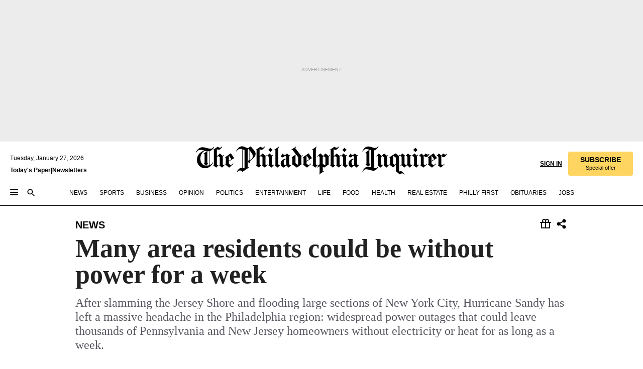

--- FILE ---
content_type: text/html; charset=utf-8
request_url: https://www.inquirer.com/philly/news/20121031_Many_area_residents_could_be_without_power_for_a_week.html
body_size: 123163
content:
<!DOCTYPE html><html lang="en"><head><link rel="preload" as="image" href="https://www.inquirer.com/resizer/v2/UONQVFNDBVDITOMZ2L53MOYPDE.jpg?auth=f361b43f7cf26e47ddc4c398f8d4d2e743ab4d90c4b6d2756fa8e36579c14a33&amp;width=760&amp;height=507&amp;smart=true" imageSrcSet="" imageSizes="(min-width: 1040px) 650px, calc(100vw - 16px)"/><link rel="preconnect" href="https://media.inquirer.com/"/><link rel="dns-prefetch" href="https://media.inquirer.com"/><link rel="preconnect" href="https://p543.inquirer.com/"/><link rel="dns-prefetch" href="https://p543.inquirer.com"/><link rel="stylesheet" type="text/css" href="https://htlbid.com/v3/inquirer-web.com/htlbid.css"/><script async="" src="https://htlbid.com/v3/inquirer-web.com/htlbid.js"></script><link rel="stylesheet" href="/pf/resources/dist/inquirer-light/css/style.css?d=1141"/><title>Many area residents could be without power for a week</title><link rel="apple-touch-icon-precomposed" sizes="57x57" href="https://media.inquirer.com/designimages/apple-touch-icon-57x57-precomposed.png"/><link rel="apple-touch-icon-precomposed" sizes="76x76" href="https://media.inquirer.com/designimages/apple-touch-icon-76x76-precomposed.png"/><link rel="apple-touch-icon-precomposed" sizes="120x120" href="https://media.inquirer.com/designimages/apple-touch-icon-60x60-precomposed@2x.png"/><link rel="apple-touch-icon-precomposed" sizes="152x152" href="https://media.inquirer.com/designimages/apple-touch-icon-76x76-precomposed@2x.png"/><link rel="apple-touch-icon-precomposed" sizes="180x180" href="https://media.inquirer.com/designimages/apple-touch-icon-60x60-precomposed@3x.png"/><link rel="icon" sizes="16x16" href="https://media.inquirer.com/designimages/apple-touch-icon-16x16-precomposed.png"/><link rel="icon" sizes="192x192" href="https://media.inquirer.com/designimages/touch-icon-192x192.png"/><link rel="apple-touch-icon-precomposed" href="https://media.inquirer.com/designimages/apple-touch-icon-precomposed.png"/><link rel="apple-touch-icon" href="https://media.inquirer.com/designimages/apple-touch-icon.png"/><meta name="robots" content="index, follow"/><meta name="googlebot-news" content="index"/><meta name="googlebot" content="index"/><meta name="copyright" content="(c) 2026 The Philadelphia Inquirer, LLC"/><meta name="distribution" content="global"/><meta name="rating" content="general"/><meta name="application-name" content="The Philadelphia Inquirer, LLC"/><meta property="og:site_name" content="Inquirer.com"/><meta name="viewport" content="width=device-width,minimum-scale=1,initial-scale=1,maximum-scale=1"/><meta name="arc_environment" content="fusion"/><meta property="fb:pages" content="6130721655"/><meta name="twitter:site" content="@PhillyInquirer"/><meta name="twitter:creator" content="@PhillyInquirer"/><meta property="og:locale" content="en_US"/><meta name="twitter:card" content="summary_large_image"/><script data-schema="Organization" type="application/ld+json">
        {
          "name": "The Philadelphia Inquirer, LLC",
          "url": "https://www.inquirer.com",
          "logo": "https://www.inquirer.com/pb/resources/dist/images/inquirer-logo-official-v2.svg",
          "sameAs": [
            "https://www.facebook.com/philadelphiainquirer/",
            "https://twitter.com/PhillyInquirer"
          ],
          "@type": "NewsMediaOrganization",
          "@context": "http://schema.org"
        }
      </script><script>
            var pmnAdmin = {};
            var PMNdataLayer = [{
              analytics: {}
            }];
          </script><link rel="canonical" href="https://www.inquirer.com/philly/news/20121031_Many_area_residents_could_be_without_power_for_a_week.html"/><meta property="og:title" content="Many area residents could be without power for a week"/><meta property="og:description" content="After slamming the Jersey Shore and flooding large sections of New York City, Hurricane Sandy has left a massive headache in the Philadelphia region: widespread power outages that could leave thousands of Pennsylvania and New Jersey homeowners without electricity or heat for as long as a week."/><meta property="og:image" content="https://www.inquirer.com/resizer/v2/UONQVFNDBVDITOMZ2L53MOYPDE.jpg?auth=f361b43f7cf26e47ddc4c398f8d4d2e743ab4d90c4b6d2756fa8e36579c14a33&amp;width=760&amp;height=507&amp;smart=true"/><meta property="og:image:width" content="400"/><meta property="og:image:height" content="300"/><meta name="twitter:title" content="Many area residents could be without power for a week"/><meta name="twitter:description" content="After slamming the Jersey Shore and flooding large sections of New York City, Hurricane Sandy has left a massive headache in the Philadelphia region: widespread power outages that could leave thousands of Pennsylvania and New Jersey homeowners without electricity or heat for as long as a week."/><meta name="twitter:image" content="https://www.inquirer.com/resizer/v2/UONQVFNDBVDITOMZ2L53MOYPDE.jpg?auth=f361b43f7cf26e47ddc4c398f8d4d2e743ab4d90c4b6d2756fa8e36579c14a33&amp;width=760&amp;height=507&amp;smart=true"/><meta name="cXenseParse:title" content="Many area residents could be without power for a week"/><meta property="article:section" content="News, news, news"/><meta name="author" content="Jeff Gelles, Inquirer Staff Writer"/><meta itemProp="description" name="description" content="After slamming the Jersey Shore and flooding large sections of New York City, Hurricane Sandy has left a massive headache in the Philadelphia region: widespread power outages that could leave thousands of Pennsylvania and New Jersey homeowners without electricity or heat for as long as a week."/><meta name="og:url" content="https://www.inquirer.com/philly/news/20121031_Many_area_residents_could_be_without_power_for_a_week.html"/><meta property="article:modified_time" content="2018-11-21T01:08:40-05:00"/><meta name="date" content="2012-10-31T07:01:00Z"/><meta name="article_id" content="SMO6S7YQXBFIBBECLLEPFDM2KA"/><meta property="og:type" content="article"/><meta property="article:opinion" content="false"/><meta property="vf:unique_id" content="SMO6S7YQXBFIBBECLLEPFDM2KA"/><meta name="sailthru.tags" content="news"/><meta name="sailthru.author" content="Jeff Gelles, Inquirer Staff Writer"/><meta name="sailthru.date" content="2012-10-31T07:01:00Z"/><meta name="sailthru.title" content="Many area residents could be without power for a week"/><meta name="sailthru.description" content="After slamming the Jersey Shore and flooding large sections of New York City, Hurricane Sandy has left a massive headache in the Philadelphia region: widespread power outages that could leave thousands of Pennsylvania and New Jersey homeowners without electricity or heat for as long as a week."/><meta name="sailthru.image.full" content="https://www.inquirer.com/resizer/v2/UONQVFNDBVDITOMZ2L53MOYPDE.jpg?auth=f361b43f7cf26e47ddc4c398f8d4d2e743ab4d90c4b6d2756fa8e36579c14a33&amp;width=760&amp;height=507&amp;smart=true"/><meta name="sailthru.image.thumb" content="https://www.inquirer.com/resizer/v2/UONQVFNDBVDITOMZ2L53MOYPDE.jpg?auth=f361b43f7cf26e47ddc4c398f8d4d2e743ab4d90c4b6d2756fa8e36579c14a33&amp;width=760&amp;height=507&amp;smart=true"/><script data-schema="NewsArticle" type="application/ld+json">
    {
      "@context": "http://schema.org",
      "@type": "NewsArticle",
      "mainEntityOfPage": {
        "@type": "WebPage",
        "@id": "https://www.inquirer.com/philly/news/20121031_Many_area_residents_could_be_without_power_for_a_week.html"
      },
      "headline": "Many area residents could be without power for a week",
      "thumbnailUrl": "https://www.inquirer.com/resizer/v2/UONQVFNDBVDITOMZ2L53MOYPDE.jpg?auth=f361b43f7cf26e47ddc4c398f8d4d2e743ab4d90c4b6d2756fa8e36579c14a33&width=760&height=507&smart=true",
      "articleSection": "news",
      "image": {
        "@type": "ImageObject",
        "url": "https://www.inquirer.com/resizer/v2/UONQVFNDBVDITOMZ2L53MOYPDE.jpg?auth=f361b43f7cf26e47ddc4c398f8d4d2e743ab4d90c4b6d2756fa8e36579c14a33&width=760&height=507&smart=true",
        "height": 300,
        "width": 400
      },
      "datePublished": "2012-10-31T03:01:00-04:00",
      "dateModified": "2012-10-31T03:01:00-04:00",
      "author": [{"@type":"Person","name":"Jeff Gelles"}],
      "isAccessibleForFree": false,
      "hasPart": {
        "@type": "WebPageElement",
        "isAccessibleForFree": false,
        "cssSelector" : ".article-body-paywall"
      },
      "isPartOf": {
        "@type": ["CreativeWork", "Product"],
        "name": "The Philadelphia Inquirer",
        "productID": "inquirer.com:basic"
      },
      "publisher": {
        "@type": "NewsMediaOrganization",
        "name": "The Philadelphia Inquirer",
        "logo": {
          "@type": "ImageObject",
          "url": "https://media.inquirer.com/designimages/inquirer-logo-amp.png",
          "width": 600,
          "height": 60
        }
      },
      "description": "After slamming the Jersey Shore and flooding large sections of New York City, Hurricane Sandy has left a massive headache in the Philadelphia region: widespread power outages that could leave thousands of Pennsylvania and New Jersey homeowners without electricity or heat for as long as a week.",
      "keywords": [
        "articleID/SMO6S7YQXBFIBBECLLEPFDM2KA",
        "Type/Article",
        "target/News/news/news",
        "NavLink/news"
      ],
      "identifier": {
        "@type": "PropertyValue",
        "propertyID": "articleID",
        "value": "SMO6S7YQXBFIBBECLLEPFDM2KA"
      }
    }
    </script><script src="https://cdn.cookielaw.org/scripttemplates/otSDKStub.js" data-domain-script="c6dea5ec-f3a5-432d-8d99-556d91c9726b" type="text/javascript" charset="UTF-8" data-dLayer-name="PMNdataLayer"></script><script src="https://cdn.speedcurve.com/js/lux.js?id=283407416" defer="" crossorigin="anonymous"></script><script type="application/javascript" id="polyfill-script">if(!Array.prototype.includes||!(window.Object && window.Object.assign)||!window.Promise||!window.Symbol||!window.fetch){document.write('<script type="application/javascript" src="/pf/dist/engine/polyfill.js?d=1141&mxId=00000000" defer=""><\/script>')}</script><script id="fusion-engine-react-script" type="application/javascript" src="/pf/dist/engine/react.js?d=1141&amp;mxId=00000000" defer=""></script><script id="fusion-engine-combinations-script" type="application/javascript" src="/pf/dist/components/combinations/light.js?d=1141&amp;mxId=00000000" defer=""></script>
<script>(window.BOOMR_mq=window.BOOMR_mq||[]).push(["addVar",{"rua.upush":"false","rua.cpush":"false","rua.upre":"false","rua.cpre":"false","rua.uprl":"false","rua.cprl":"false","rua.cprf":"false","rua.trans":"","rua.cook":"false","rua.ims":"false","rua.ufprl":"false","rua.cfprl":"false","rua.isuxp":"false","rua.texp":"norulematch","rua.ceh":"false","rua.ueh":"false","rua.ieh.st":"0"}]);</script>
                              <script>!function(e){var n="https://s.go-mpulse.net/boomerang/";if("False"=="True")e.BOOMR_config=e.BOOMR_config||{},e.BOOMR_config.PageParams=e.BOOMR_config.PageParams||{},e.BOOMR_config.PageParams.pci=!0,n="https://s2.go-mpulse.net/boomerang/";if(window.BOOMR_API_key="PPACB-T4Q7H-SPCW8-FS2AT-3JVSH",function(){function e(){if(!o){var e=document.createElement("script");e.id="boomr-scr-as",e.src=window.BOOMR.url,e.async=!0,i.parentNode.appendChild(e),o=!0}}function t(e){o=!0;var n,t,a,r,d=document,O=window;if(window.BOOMR.snippetMethod=e?"if":"i",t=function(e,n){var t=d.createElement("script");t.id=n||"boomr-if-as",t.src=window.BOOMR.url,BOOMR_lstart=(new Date).getTime(),e=e||d.body,e.appendChild(t)},!window.addEventListener&&window.attachEvent&&navigator.userAgent.match(/MSIE [67]\./))return window.BOOMR.snippetMethod="s",void t(i.parentNode,"boomr-async");a=document.createElement("IFRAME"),a.src="about:blank",a.title="",a.role="presentation",a.loading="eager",r=(a.frameElement||a).style,r.width=0,r.height=0,r.border=0,r.display="none",i.parentNode.appendChild(a);try{O=a.contentWindow,d=O.document.open()}catch(_){n=document.domain,a.src="javascript:var d=document.open();d.domain='"+n+"';void(0);",O=a.contentWindow,d=O.document.open()}if(n)d._boomrl=function(){this.domain=n,t()},d.write("<bo"+"dy onload='document._boomrl();'>");else if(O._boomrl=function(){t()},O.addEventListener)O.addEventListener("load",O._boomrl,!1);else if(O.attachEvent)O.attachEvent("onload",O._boomrl);d.close()}function a(e){window.BOOMR_onload=e&&e.timeStamp||(new Date).getTime()}if(!window.BOOMR||!window.BOOMR.version&&!window.BOOMR.snippetExecuted){window.BOOMR=window.BOOMR||{},window.BOOMR.snippetStart=(new Date).getTime(),window.BOOMR.snippetExecuted=!0,window.BOOMR.snippetVersion=12,window.BOOMR.url=n+"PPACB-T4Q7H-SPCW8-FS2AT-3JVSH";var i=document.currentScript||document.getElementsByTagName("script")[0],o=!1,r=document.createElement("link");if(r.relList&&"function"==typeof r.relList.supports&&r.relList.supports("preload")&&"as"in r)window.BOOMR.snippetMethod="p",r.href=window.BOOMR.url,r.rel="preload",r.as="script",r.addEventListener("load",e),r.addEventListener("error",function(){t(!0)}),setTimeout(function(){if(!o)t(!0)},3e3),BOOMR_lstart=(new Date).getTime(),i.parentNode.appendChild(r);else t(!1);if(window.addEventListener)window.addEventListener("load",a,!1);else if(window.attachEvent)window.attachEvent("onload",a)}}(),"".length>0)if(e&&"performance"in e&&e.performance&&"function"==typeof e.performance.setResourceTimingBufferSize)e.performance.setResourceTimingBufferSize();!function(){if(BOOMR=e.BOOMR||{},BOOMR.plugins=BOOMR.plugins||{},!BOOMR.plugins.AK){var n=""=="true"?1:0,t="",a="amgjvqix2fpes2lyi4cq-f-a33802719-clientnsv4-s.akamaihd.net",i="false"=="true"?2:1,o={"ak.v":"39","ak.cp":"689028","ak.ai":parseInt("653835",10),"ak.ol":"0","ak.cr":9,"ak.ipv":4,"ak.proto":"h2","ak.rid":"1d3b1a5f","ak.r":52356,"ak.a2":n,"ak.m":"dscr","ak.n":"ff","ak.bpcip":"3.12.154.0","ak.cport":36266,"ak.gh":"23.52.107.105","ak.quicv":"","ak.tlsv":"tls1.3","ak.0rtt":"","ak.0rtt.ed":"","ak.csrc":"-","ak.acc":"","ak.t":"1769490181","ak.ak":"hOBiQwZUYzCg5VSAfCLimQ==8nZoY4lhPoy9eqDkHxX56zUZww9z/+piXkop6V/jasPZ17zRy2Q9oT7T/oMvOxKG9AfjCMOgUPaE3je6PuroYLksuFz9ll2uwigTGUa79ljqRy0yfn9yehQMdLgAIjGzqubIiaa4YnQ//NCmyyEzSbCgY4KpGN0VXYe6CU35uslU+lBuopygNFMn9kasONmL4nzPcGmp2vC0b9hgOX4GOU/YZdfgdskd5HLLFGjFgQL3L5m4wj4hHHg7VL/ZEs+bd7aV2jOdPlIwRtInChY3JdxjyH+BhVjo5O/pN4IcjnS74cOkaHslc3pAW/8lhNj46XD66elmEZNI8X4quxUlMJjAH/Yiy5Vm+jNA2eWJkBoVNt5JC2fhHkTMXMuDSISk6HhsgaOxkfqGF+NuXX2eCEdh8c3J1sqYZJcSsYY2c2o=","ak.pv":"123","ak.dpoabenc":"","ak.tf":i};if(""!==t)o["ak.ruds"]=t;var r={i:!1,av:function(n){var t="http.initiator";if(n&&(!n[t]||"spa_hard"===n[t]))o["ak.feo"]=void 0!==e.aFeoApplied?1:0,BOOMR.addVar(o)},rv:function(){var e=["ak.bpcip","ak.cport","ak.cr","ak.csrc","ak.gh","ak.ipv","ak.m","ak.n","ak.ol","ak.proto","ak.quicv","ak.tlsv","ak.0rtt","ak.0rtt.ed","ak.r","ak.acc","ak.t","ak.tf"];BOOMR.removeVar(e)}};BOOMR.plugins.AK={akVars:o,akDNSPreFetchDomain:a,init:function(){if(!r.i){var e=BOOMR.subscribe;e("before_beacon",r.av,null,null),e("onbeacon",r.rv,null,null),r.i=!0}return this},is_complete:function(){return!0}}}}()}(window);</script></head><body><div>
                <script type="text/javascript">
                  function OptanonWrapper() { }
                </script>
              </div><noscript>
          <iframe src="https://www.googletagmanager.com/ns.html?id=GTM-M4NMCHW"
          height="0" width="0" style="display:none;visibility:hidden"></iframe></noscript><div id="fusion-app" class=""><div class="article-body article-body-paywall type-body-text"><a class="sr-only focus:not-sr-only active:not-sr-only hover:not-sr-only" href="#article-body">Skip to content</a><header id="app-bar" class="app-bar header top-0 sticky z-[11]"><div data-ad-name="article/top_banner_masthead" class="text-center container-column
          bg-[#ececec] overflow-hidden py-4 flex-col justify-center items-center flex min-h-[50px] md:min-h-[90px] lg:min-h-[250px]"><div class="type-button absolute z-0"><div class="advertisement-text font-light xxs:leading-5 xs:leading-none text-[9px] text-[#999] tracking-normal uppercase justify-center flex flex-row mb-1">Advertisement</div></div><div class="container-row justify-center w-full z-1"><div class="arcad bg-none my-0 mx-auto min-h-0 min-w-0 ad-responsive text-center "><div class="htlad-web-top_banner_masthead" data-unit="phl.news/article/top_banner" data-targeting="{&quot;position&quot;:&quot;slider&quot;,&quot;position_type&quot;:&quot;slider_section&quot;}"></div></div></div></div><nav class="global-app-bar sticky top-0 border-solid z-[11] inset-x-0 border-b bg-white "><div class="h-[62px] flex flex-col max-w-[1240px] mx-auto px-5 justify-center relative lg:h-[127px] bg-white"><div class="static lg:relative"><div class="transition-all lg:w-[616px] left-0 flex flex-col
        overflow-hidden duration-200 absolute w-full top-16
        lg:left-8 shadow-md lg:top-[128px] h-0"><div class="flex flex-col bg-white space-y-3 p-3 shadow-md inq-dropdown-menu px-7 py-4 "><div class="relative"><input type="text" placeholder="Search" aria-required="false" aria-label="Search" id="search" class="font-grot10 border border-solid border-neutral-dark-gray focus:border-primary-blue active:border-primary-blue w-full px-6 py-3 text-4"/><div class="absolute top-1 right-1"><button class="cursor-pointer p-2 bg-transparent"><svg xmlns="http://www.w3.org/2000/svg" width="20" height="20" viewBox="0 0 24 24"><use href="#search-icon-circle"></use><use href="#search-icon-line"></use></svg></button></div></div></div></div></div><div class="flex flex-row flex-auto"><svg xmlns="http://www.w3.org/2000/svg" class="hidden"><defs><path d="M0 0h24v24H0z" fill="none" id="search-icon-circle"></path><path d="M15.5 14h-.79l-.28-.27C15.41 12.59 16 11.11 16 9.5 16 5.91 13.09 3 9.5 3S3 5.91 3 9.5 5.91 16 9.5 16c1.61 0 3.09-.59 4.23-1.57l.27.28v.79l5 4.99L20.49 19l-4.99-5zm-6 0C7.01 14 5 11.99 5 9.5S7.01 5 9.5 5 14 7.01 14 9.5 11.99 14 9.5 14z" id="search-icon-line"></path></defs></svg><div class="flex-1 flex items-center space-x-2 lg:hidden"><button type="button" role="button" aria-label="Full navigation" aria-haspopup="true" aria-expanded="false" class="flex flex-col h-3 w-4 p-0 rounded
      justify-center items-center group cursor-pointer bg-transparent"><div class="h-0.5 w-4 rounded-full transition ease
      transform duration-300 opacity-100 group-hover:opacity-50  bg-black"></div><div class="h-0.5 w-4 my-[3px] rounded-full
      transition ease transform duration-300 opacity-100 group-hover:opacity-50 bg-black"></div><div class="h-0.5 w-4 rounded-full transition
      ease transform duration-300 opacity-100 group-hover:opacity-50  bg-black"></div></button><button class="cursor-pointer p-2 mt-1 bg-transparent" aria-label="Search" aria-haspopup="true" aria-expanded="false"><svg xmlns="http://www.w3.org/2000/svg" width="20" height="20" viewBox="0 0 24 24"><use href="#search-icon-circle"></use><use href="#search-icon-line"></use></svg></button></div><div class="hidden flex-1 flex-col space-y-1 justify-center lg:flex lg:pt-3"><div class="flex flex-row items-center"><div aria-label="Monday, January 26, 2026" class="text-3 mb-1 mr-1">Monday, January 26, 2026</div></div><div class="flex gap-1 text-3 font-bold leading-3.5 "><a href="https://eedition.inquirer.com/" id="todayspaper" data-link-type="global-nav" aria-label="Print Copy of Today&#x27;s Paper" role="link" class="no-underline text-black">Today&#x27;s Paper</a>|<a class="no-underline text-black" href="https://www.inquirer.com/newsletters/" data-link-type="global-nav" aria-label="Newsletters" role="link">Newsletters</a></div></div><div class="flex-1 text-center justify-center items-center flex"><a data-link-type="global-nav" aria-label="The Philadelphia Inquirer - Go to homepage link" role="link" class="flex-1 relative w-[140px] sm:w-[325px] lg:w-[500px]" href="/"><div class="absolute left-0 right-0 h-full flex items-center text-black"><svg class="transition-all duration-500 w-[140px] mx-auto opacity-100 sm:opacity-0  w-[140px]" xmlns="http://www.w3.org/2000/svg" viewBox="0 0 1124.32 253.93" fill="currentColor"><path d="M290.15,136.89V155.6s13.26,11.37,18.47,14.68l19.9-16.58,3.32,3.79-36.95,32.68H293l-33.63-26.29v-2.13s4.5-1.18,4.5-2.61V104.67c0-1.66-5-3.55-5-3.55V99l47.37-34.11h2.84l28.18,40.74v1.89ZM292.29,86l-2.13,1.66v43.82l23-14.92Z"></path><path d="M589.13,190.19h-1.42l-23.45-18.95v-2.13s3.08-1.18,3.08-3.55V99.72s-9-8.76-14.92-12.08l-10.66,9V163s5.92,5.45,8.76,5.45a6.3,6.3,0,0,0,4-1.18l1.42,2.61L537.26,190.2h-1.42l-25.11-19.42v-2.13s4.74-1.89,4.74-3.55V93.81s-5.21-5.21-8.53-5.21c-1.89,0-3.55,1.42-5.68,3.32l-2.37-3.08L519.73,66.1h1.42s18.71,12.79,23,22l23.68-22h1.42L592.9,86.71,601.66,78l3.08,3.32L593.61,92.16V162.5s4.74,5.68,9,5.68c2.13,0,4.74-2.61,6.87-4.5l2.61,2.84Z"></path><path d="M770.86,168.34,747.5,190.19h-1.42l-23.45-20.84-8,7.34-3.32-3.55,10.66-9.47V94.51s-6.64-5.68-8.54-5.68-2.61,1.18-4.74,3.08l-2.13-3.08,22-22.74H730l21.32,18v2.37s-3.08,1.42-3.08,3.79V157s8.53,9.24,14,12.32l10.89-9.24V94s-8.05-5.92-9.71-5.92c-1.42,0-2.84,1.18-3.79,1.89l-1.9-2.84L777.8,66.09h1.42l20.61,17.29,6.63-5.92L809.78,81,799.36,91v69.87s7.82,7.34,10.66,7.34c1.9,0,5.45-3.79,7.58-5.68l2.61,2.84-24.16,24.87h-1.42Z"></path><path d="M853.83,190.19h-1.42l-24.63-18.95v-2.13s4.26-1.18,4.26-3.55V97.82s-6.4-6.63-11.84-10.18l-3.79,3.55-2.84-3.08,21.79-22.26h1.42l20.84,18.71,8.76-8.76,3.08,3.32L858.33,90v72.47s5,5.45,9.47,5.45c1.9,0,5-3.08,7.11-5l2.37,3.08ZM845.78,52.1h-2.13s-9.47-10.66-17.76-17.05V32.92a83.15,83.15,0,0,0,17.05-17.76h2.13s8.76,10.42,17.76,17.53v2.13A107.19,107.19,0,0,0,845.78,52.1Z"></path><path d="M940.52,97.58c-6.63,0-12.55-2.37-18.47-8.29H918.5v73s9,6.63,11.6,6.63c1.9,0,10.66-7.58,12.79-9.47l3.08,3.08-30.79,27.71h-1.42l-25.34-19.42v-2.13s3.79-1.89,3.79-3.55V94.75s-6.16-5.45-9-6.39c-1.9,0-3.08,1.42-5.21,3.32l-2.84-2.84L896.48,66.1h1.66l20.37,18,15.63-18h2.13s7.1,8.76,15.87,8.76c5.21,0,10.42-1.18,14.21-7.11l2.84,1.42C964.67,78.87,951.65,97.58,940.52,97.58Z"></path><path d="M986.94,136.89V155.6s13.26,11.37,18.47,14.68l19.89-16.58,3.32,3.79-36.95,32.68h-1.89L956.15,163.9v-2.13s4.5-1.18,4.5-2.61V104.69c0-1.66-5-3.55-5-3.55V99l47.37-34.11h2.84l28.19,40.74v1.89ZM989.07,86l-2.13,1.66v43.82l23-14.92Z"></path><path d="M1095.65,97.58c-6.63,0-12.55-2.37-18.47-8.29h-3.55v73s9,6.63,11.6,6.63c1.9,0,10.66-7.58,12.79-9.47l3.08,3.08-30.79,27.71h-1.42l-25.34-19.42v-2.13s3.79-1.89,3.79-3.55V94.75s-6.16-5.45-9-6.39c-1.9,0-3.08,1.42-5.21,3.32l-2.84-2.84,21.32-22.74h1.66l20.37,18,15.63-18h2.13s7.1,8.76,15.87,8.76c5.21,0,10.42-1.18,14.21-7.11l2.84,1.42C1119.8,78.87,1106.78,97.58,1095.65,97.58Z"></path><path d="M185,26.52V90.23l.24.24,25.82-24.4h1.42l23.68,20.61,8.76-8.76L248,80.76,236.87,92.13v70.34s4.74,5.68,9,5.68c2.37,0,5.68-3.55,7.82-5.68l2.84,2.84-25.11,24.87H230l-22.5-18.71v-2.13s3.08-1.18,3.08-3.55V100s-7.82-8-14.21-12.08L185,97.82v63.71c.47,1.18,5,7.11,12.79,7.11l.47,2.61L179.55,190.2h-1.42l-23.92-18.95v-2.13s4.5-1.89,4.5-3.55V37.67c0-2.84-5.21-3.55-5.21-3.55V31.51c18.71-10.42,37.66-25.58,37.66-25.58h1.66s21.37,19.86,36.47-2.84L233.08,5C206.8,50.67,185,26.52,185,26.52Z"></path><path d="M699.79,227.44l-.26-137.62,10.7-10.44-3.06-3.31-10.69,9.67-28-20.62h-1.53l-52.7,34.37V101a17.82,17.82,0,0,1,4.85,2.36,2.34,2.34,0,0,1,.71.94s0,.05,0,.51v53.74a1.29,1.29,0,0,1-.37,1s-.92,1.22-4.72,2.22v1.53l32.08,27h1.53l22.4-25.46h.51l.26,2.68-.35,55.86,35.23,27.5h1.78s19.3-22.64,36.67,3.06l3-2S723,205.59,699.79,227.44Zm-28.52-69.75-9.42,9.67c-3.29-1.53-13.75-12-13.75-12V86.49l1-.76c4.43,2.37,22.15,17.06,22.15,17.06v54.9Z"></path><path d="M120.33,169.06V44.42C147,38.2,160.78,8.79,160.78,8.79l-4-2.16a27,27,0,0,1-7.5,9.79c-10.35,8-20.07,7.47-36,5a98.05,98.05,0,0,1-11.6-2.69c-5.19-1.4-8.12-2.28-8.12-2.28-17.1-5-24.74-5.63-24.74-5.63-8.67-1-13.82-1-16.8-.63a35.24,35.24,0,0,0-3.82.63c-12.87,3-22.62,10-30,17A76,76,0,0,0,0,54.82l3.77,2A59.7,59.7,0,0,1,7.06,51a44.79,44.79,0,0,1,9.18-10.64,29.7,29.7,0,0,1,8.1-4.87,24.9,24.9,0,0,1,8-1.94c6.88-.63,18,.67,27,2.3,8.15,1.48,14.56,3.27,14.56,3.27C-9.31,70.84,10.7,141.8,10.7,141.8a73.15,73.15,0,0,0,31.5,43.58A69.91,69.91,0,0,0,57,192.54,68.51,68.51,0,0,0,72.56,196a78.56,78.56,0,0,0,16-.19A70.54,70.54,0,0,0,107.82,191a64.8,64.8,0,0,0,9.8-5,84.07,84.07,0,0,0,21.5-19.26,131.28,131.28,0,0,0,13.48-20.66L148.71,144C137,164.43,120.33,169.06,120.33,169.06ZM66.07,158.41l2.8,3,4-2.93L90,173.05a55.29,55.29,0,0,1-13.66-2.2,42.32,42.32,0,0,1-7.63-3,48.84,48.84,0,0,1-12.3-9.1,61.29,61.29,0,0,1-6.08-7.28,55.19,55.19,0,0,1-5.91-10.69,61.74,61.74,0,0,1-3-8.85,72.08,72.08,0,0,1-1.64-8.25,85.79,85.79,0,0,1-.77-12.64s0-4.37.52-9.47a80.83,80.83,0,0,1,1.68-10.51,79.34,79.34,0,0,1,4.58-14.3,76.39,76.39,0,0,1,9.63-16.32A71.79,71.79,0,0,1,79.79,40.74s9.52,2.31,18.06,4L66,68.6l2.79,3,5.63-4.22a2.44,2.44,0,0,1,.33.47,7.82,7.82,0,0,1,.74,1.85s.08.31.19.77a32.74,32.74,0,0,1,.59,3.69c.1,1.07.25,2.53.33,4,.06,1.23.06.82.15,3.73,0,.46.07,1.71.07,3.38,0,3,0,7.23-.08,10.85,0,3.85,0,4,0,4l0,18-.08,29.51v2.83l-10.65,8M102.81,45.7a44.78,44.78,0,0,0,13.53-.48V170.36a58.59,58.59,0,0,1-11.61,2.24c-2.23.28-7.26.48-7.26.48-2.57.18-7.44,0-7.44,0l18.24-16.55a18.12,18.12,0,0,1-6.72-8,11.19,11.19,0,0,1-.4-1.25,10.37,10.37,0,0,1-.26-1.67c0-.54,0-1.05,0-1.44v-.72l0-7.22,0-89"></path><path d="M517.57,180.94,514,178.78a26.53,26.53,0,0,1-6.64,9.79c-9.16,8-17.76,7.47-31.84,5-.69-.12-1.33-.25-2-.39.58-.9,1.15-1.9,1.72-3A35.91,35.91,0,0,0,479,177.89c.45-4.77.54-8.8.54-8.8l.88-32.3.24-39.63V38l1.08-.24c23.61-6.22,35.8-35.63,35.8-35.63L514,0a26.53,26.53,0,0,1-6.64,9.79c-9.16,8-17.76,7.47-31.84,5a78.31,78.31,0,0,1-10.26-2.69c-4.59-1.4-7.19-2.28-7.19-2.28-15.13-5-21.89-5.63-21.89-5.63-7.67-1-12.23-1-14.86-.63a28,28,0,0,0-3.38.63c-11.39,3-20,10-26.51,17a77.9,77.9,0,0,0-16.15,27l3.34,2a62.21,62.21,0,0,1,2.91-5.89,43.31,43.31,0,0,1,8.13-10.64,25.53,25.53,0,0,1,7.17-4.87,20,20,0,0,1,7.1-1.94c6.09-.63,15.9.67,23.85,2.3,4.26.87,8,1.85,10.3,2.51L400.85,59.38,404,62.67l4.79-3.49s3.06,1.31,2.81,27.13l-.1,72.87-1.17.8-9.47,6.9,3.13,3.3,4-2.92,17.51,14.86h0a28.34,28.34,0,0,0-4.1.22A28,28,0,0,0,418,183c-11.39,3-20,10-26.51,17a77.9,77.9,0,0,0-16.15,27l3.34,2a62.21,62.21,0,0,1,2.91-5.89,43.31,43.31,0,0,1,8.13-10.64,25.53,25.53,0,0,1,7.17-4.87,20,20,0,0,1,7.1-1.94c6.09-.63,15.9.67,23.85,2.3,7.21,1.48,12.88,3.27,12.88,3.27,19.31,5.72,30.36,10.41,47,3.24C507,206.12,517.57,180.94,517.57,180.94Zm-92.07,1.14L446.45,165l-4.78-4.31a14.69,14.69,0,0,1-4.21-9.94V37.58l5.69-4.37,2.76.87s2.52.69,6,1.6V170c.13,9.19-.67,14.19-1.14,16.33-10-2.91-14.59-3.36-14.59-3.36a91.37,91.37,0,0,0-10.47-.85Z"></path></svg></div><div class="absolute left-0 right-0 h-full flex items-center text-black"><svg class="transition-all duration-500 sm:w-[325px] mx-auto opacity-0 sm:opacity-100  lg:w-[500px]" xmlns="http://www.w3.org/2000/svg" viewBox="0 0 1249.3 142.76" fill="currentColor"><g><g><path d="M550.35,77V87.48s7.49,6.44,10.34,8.24l11.23-9.29,2,2.1L553.05,107h-1L533,92.12V90.93s2.55-.6,2.55-1.5V58.87c0-1-2.7-2.1-2.7-2.1v-1.2L559.49,36.4H561l15.87,22.92v1Zm1.2-28.77-1.2,1.05V73.85l12.88-8.39ZM594.39,107h-.9L579.86,96.32v-1.2s2.25-.75,2.25-2.1V18.13L582,18l-4.5,2.24-.89-2.09c9.43-5.7,23.66-16,23.66-16l1.35,1.79s-4.79,3.45-4.79,7V91.23s3.29,2.84,5.09,2.84c1,0,2.4-1.2,3.6-2.24l1.64,1.79Zm150,0h-.9L729.66,96.32v-1.2s2.39-.75,2.39-2.1V55a43.15,43.15,0,0,0-6.74-5.7l-2.09,1.95-1.5-1.8L733.85,37h.9l11.68,10.49,5-5,1.64,2-6.14,6.14V91.38s2.7,3,5.25,3c1,0,2.84-1.65,4-2.69l1.35,1.64Zm-4.5-77.74h-1.2a95.73,95.73,0,0,0-10-9.59v-1.2a45.23,45.23,0,0,0,9.58-10h1.2a74,74,0,0,0,10,9.89v1.19a60.87,60.87,0,0,0-9.59,9.74M948.21,107h-.75L934.28,96.32v-1.2s1.65-.75,1.65-2.1V56s-5.1-4.94-8.39-6.74l-6,4.95V91.68s3.29,3,4.94,3a4,4,0,0,0,2.25-.6l.74,1.35L919,107h-.75L904.17,96v-1.2s2.55-1,2.55-1.95V52.73s-2.85-3-4.8-3c-1,0-1.95.9-3.14,2l-1.35-1.8,11.68-12.73h.9s10.49,7.19,12.88,12.28l13.34-12.28H937l13.34,11.53,4.94-4.94,1.8,1.95-6.29,6.14V91.38s2.69,3.14,5.09,3.14c1.2,0,2.7-1.5,3.89-2.55l1.35,1.65Zm102.16-12.28-13,12.28h-.9l-13.18-11.68-4.5,4L1017,97.37l6-5.4V53s-3.75-3.15-4.8-3.15-1.49.75-2.69,1.8l-1.2-1.8,12.43-12.73h.75l12,10v1.34s-1.79.9-1.79,2.1v37.6s4.79,5.24,7.94,7l6.14-5.24V52.88s-4.5-3.45-5.54-3.45c-.75,0-1.5.75-2.1,1.2L1043,49l11.38-11.83h.75l11.54,9.74,3.74-3.45,2,2.1-5.84,5.54v39.4s4.34,4,6,4c1,0,3-2.1,4.19-3.14l1.5,1.49L1064.6,107h-.75ZM1097.11,107h-.75l-13.93-10.63v-1.2s2.39-.75,2.39-2.1V55a47.17,47.17,0,0,0-6.59-5.7l-2.1,1.95-1.64-1.8L1086.77,37h.75l11.68,10.49,5-5,1.79,2-6.29,6.14V91.38s2.85,3,5.4,3c1,0,2.69-1.65,3.89-2.69l1.35,1.64Zm-4.5-77.74h-1.2a95.73,95.73,0,0,0-10-9.59v-1.2a45.23,45.23,0,0,0,9.58-10h1.2a74,74,0,0,0,10,9.89v1.19a68.72,68.72,0,0,0-9.59,9.74m53.33,25.62a14.29,14.29,0,0,1-10.49-4.65h-1.94V91.23S1138.6,95,1140,95c1.2,0,6.14-4.34,7.34-5.39l1.65,1.8L1131.56,107h-.75L1116.58,96v-1.2s2.1-1,2.1-1.95V53.18s-3.45-3-5.1-3.6c-1,0-1.64.9-2.84,2l-1.65-1.65,12-12.73h.9l11.54,10,8.83-10h1.2s3.9,4.94,8.84,4.94c3,0,5.84-.75,8.09-4l1.5.75c-2.55,5.54-9.89,16-16,16M1172,77V87.48s7.49,6.44,10.34,8.24l11.24-9.29,1.79,2.1L1174.7,107h-1l-19-14.83V90.93s2.54-.6,2.54-1.5V58.87c0-1-2.69-2.1-2.69-2.1v-1.2L1181,36.4h1.65l15.88,22.92v1Zm1.2-28.77-1.2,1.05V73.85l12.89-8.39Zm59.92,6.6c-3.74,0-7-1.35-10.33-4.65h-2.1V91.23s5.09,3.74,6.59,3.74c1,0,6-4.34,7.19-5.39l1.8,1.8L1218.89,107h-.75L1203.91,96v-1.2s2.1-1,2.1-1.95V53.18s-3.45-3-5.09-3.6c-1.05,0-1.8.9-3,2l-1.5-1.65,12-12.73h.9l11.39,10,8.84-10h1.19s4,4.94,9,4.94c2.85,0,5.84-.75,7.94-4l1.65.75c-2.55,5.54-9.89,16-16.18,16m-573-2.55V86.73c0,1,2.7,1.8,2.7,1.8v1L638.28,107.1h-.75a29.51,29.51,0,0,0-6.44-3l-.15.15V126l.15.15,4.35-2.1,1,1.65c-13.18,8.69-23.51,16-23.51,16l-.9-1.35s3.14-2.7,3.14-5.09V101.41c-3.44.3-6.74.75-8.54,6.14l-1.34-.3c0-7.34,3.14-13.33,9.88-16.17V53.33s-3.44-3.75-5.54-3.75c-1.35,0-3.3,2.25-4.49,3.45l-1.5-1.5,14.08-15h.9s11.53,7.79,13.48,13.33L644.57,36.7h.75L659.7,49.43,664.94,44l1.65,1.8Zm-15.88,4.79s-5.39-5.09-8.83-7l-4.35,4.35v35.5c4.49,1.35,7.64,2,13,6.59l.15-.15Zm40.9-42.24s12.28,13.63,27-12.13L710,1.65c-8.54,12.73-20.52,1.65-20.52,1.65h-.9a178.85,178.85,0,0,1-21.12,14.38v1.49s2.85.3,2.85,1.95V93c0,1-2.55,2.1-2.55,2.1v1.2L681.27,107H682l10.64-10.63-.3-1.5a8.46,8.46,0,0,1-7.19-4V55l6.44-5.55a54.19,54.19,0,0,1,7.94,6.74v37c0,1.35-1.8,2.1-1.8,2.1v1.2L710.48,107h.75l14.08-14.08-1.5-1.49c-1.19,1.19-3.14,3.14-4.49,3.14-2.4,0-4.94-3.14-4.94-3.14V51.83l6.14-6.44-1.65-1.65-4.94,4.94L700.6,37.15h-.75L685.32,50.78l-.15-.15Zm325.35,113.1c13-12.29,27,13.78,27,13.78l-1.65,1c-9.74-14.38-20.67-1.65-20.67-1.65h-1l-19.77-15.58.15-31.31-.15-1.5h-.15L981.46,107h-.75L962.59,91.83v-.9a6.78,6.78,0,0,0,2.7-1.2.53.53,0,0,0,.15-.6V58.57c0-.3-.45-.45-.45-.45a8.56,8.56,0,0,0-2.7-1.35v-.9L992,36.55h.9l15.73,11.68,6-5.54,1.8,2-6,5.84ZM994.35,88.68V57.82s-9.89-8.39-12.44-9.59l-.6.3v38.8s6,5.84,7.79,6.74Zm-204-51.53c-15.28,15.43-20.07,0-20.07,0h-1.2l-8.84,12.73v.6c1.35,2.55,3.75,6.14,9.29,6.14,4.5,0,8.24-5.84,10.79-8.39l6.59,5.1v9.14c-14.53,1-27.71,9.28-27.71,24.41,0,10.49,6.59,17.53,15,20.07h1l11.54-10.48h.15L798.41,107h.75l13.63-13.18L811.45,92c-1.2,1-2.7,2.4-3.9,2.4-2.55,0-5.84-4-5.84-4V50.48l6-5.84-1.65-1.8-4.34,3.9-10.49-9.59Zm-3.44,28V93.32s-1.5,1.8-5.09,1.8c-4.35,0-7.79-5.84-7.79-14.53s4.34-13.78,12.88-15.43m41-38.2,2,1.2C832.42,21.57,837.81,15,847,15a62.32,62.32,0,0,1,16.32,2.85l-21,15.42,1.8,2,2.7-2c.15,0,1.5,1.2,1.5,15.28v40.9l-6,4.34,1.8,2,2.25-1.65,9.73,8.24c-13.48,0-24.11,13.93-28.16,25.32l2,1.19c2.7-6.74,7.34-13.33,16.63-13.33,12.28,0,26.36,7.19,36.1,7.19,11.53,0,21.27-11.23,25.31-21l-1.94-1.2a14.29,14.29,0,0,1-13.63,9.29,45.9,45.9,0,0,1-8.09-1h-.45a1.13,1.13,0,0,0-.6-.15c1.94-3,2.54-4.94,3.14-9.29.9-7,.9-20.37.9-29.95V21.27c13.33-3,19.92-18.42,20.67-20.07L906,0c-2.4,6-7.49,9.14-14.23,9.14-11.24,0-23.52-7.34-34-7.34-15.58,0-25.31,13.48-29.81,25.16m28.31,75.35,11.69-9.59c-2.7-2.09-5.09-4.49-5.09-7.94V21.12l3.29-2.55a39,39,0,0,0,4.94,1.5v75.5a85,85,0,0,1-.6,9.14,57.4,57.4,0,0,0-14.23-2.4M163.28,77l26.51-16.63v-1L173.91,36.4h-1.64L145.6,55.57v1.2s2.85,1,2.85,2.1V89.43c0,.9-2.55,1.5-2.55,1.5v1.19L164.78,107H166l20.68-18.42-1.8-2.1-11.24,9.29c-2.84-1.8-10.33-8.24-10.33-8.24Zm1.2-28.77,11.68,17.23-12.88,8.39V49.28ZM375.84,107,389,93.32l-1.35-1.64c-1.2,1-3,2.69-4,2.69-2.55,0-5.25-3-5.25-3V50.63l6.3-6.14-1.8-2-4.94,5L366.25,37h-.9L353.22,49.43l1.5,1.8L357,49.28a47.51,47.51,0,0,1,6.6,5.7V93c0,1.35-2.4,2.1-2.4,2.1v1.2L374.94,107Zm-4.5-77.74a60.87,60.87,0,0,1,9.59-9.74V18.28a73.67,73.67,0,0,1-10-9.89h-1.2a45.4,45.4,0,0,1-9.59,10v1.2a96.3,96.3,0,0,1,10,9.59ZM407.45,107h-.9L392.92,96.32v-1.2s2.24-.75,2.24-2.1V18.13L395,18l-4.34,2.24-1.05-2.09c9.44-5.7,23.67-16,23.67-16l1.5,1.79s-4.8,3.45-4.8,7V91.23s3.15,2.84,4.95,2.84c1,0,2.39-1.2,3.59-2.24l1.65,1.79ZM104.11,14.83v35.8l.15.15,14.53-13.63h.75l13.33,11.53,4.94-4.94,1.65,1.65-6.14,6.44V91.38s2.55,3.14,4.94,3.14c1.35,0,3.3-2,4.5-3.14l1.49,1.49L130.17,107h-.75L116.69,96.47v-1.2s1.8-.75,1.8-2.1v-37a54.19,54.19,0,0,0-7.94-6.74L104.11,55v35.8a8.46,8.46,0,0,0,7.19,4l.3,1.5L101,107h-.75L86.73,96.32v-1.2s2.55-1.05,2.55-2.1V21.12c0-1.65-2.85-1.95-2.85-1.95V17.68A178.85,178.85,0,0,0,107.55,3.3h.9s12,11.08,20.52-1.65l2.1,1.05c-14.68,25.76-27,12.13-27,12.13m212.56,0v35.8l.15.15,14.53-13.63h.75l13.33,11.53,4.94-4.94,1.8,1.65-6.29,6.44V91.38s2.55,3.14,5.09,3.14c1.2,0,3.15-2,4.35-3.14L357,92.87,342.73,107H342L329.25,96.32v-1.2s1.8-.6,1.8-2v-37a61.18,61.18,0,0,0-7.94-6.89L316.67,55v35.8a8.48,8.48,0,0,0,7.19,4l.3,1.5L313.52,107h-.75L299.29,96.32v-1.2s2.55-1.2,2.55-2.1V21.12c0-1.65-2.85-1.95-2.85-1.95V17.68A178.85,178.85,0,0,0,320.11,3.3h.9s12.14,11.08,20.53-1.65l2.09,1.05c-14.68,25.76-27,12.13-27,12.13M452.83,37.15c-15.28,15.43-20.07,0-20.07,0h-1.2l-9,12.73v.6c1.5,2.55,3.9,6.14,9.29,6.14,4.65,0,8.24-5.84,10.79-8.39l6.74,5.1v9.14c-14.68,1-27.71,9.28-27.71,24.41A20.22,20.22,0,0,0,436.51,107h1.19l11.39-10.48h.3L460.77,107h.9l13.48-13.18L473.81,92c-1.2,1-2.55,2.4-3.75,2.4-2.55,0-5.84-4-5.84-4V50.48l6-5.84-1.8-1.8-4.19,3.9-10.64-9.59Zm-3.44,28V93.32a7.25,7.25,0,0,1-5.24,1.8c-4.2,0-7.64-5.84-7.64-14.53s4.34-13.78,12.88-15.43m-192,42.39,4.49-2.54,1.2,2.09-31.6,21.28c-4.05-5.1-8.39-6.9-12.29-6.9-5.84,0-10.78,3.9-13.18,8.09-.6-.3-2.1-1-2.25-1.19.9-2.25,9.44-22,26.82-20.53V15.13a34.09,34.09,0,0,0-9.59-1.5c-12.88,0-18.13,12-18.58,13.48l-2.54-1.94C205.37,13.93,214.81.9,229.49.9c10.63,0,18.27,7.79,30,9.14l13-8.84h1c2.09,7.79,23.52,21.27,23.52,38.05,0,13.48-13.64,23.51-22.47,30-4.5,3.29-6.15,8.23-6.15,13.48a8.36,8.36,0,0,0,.3,2.39l-.89.6c-.9-.3-8.39-3.14-8.39-9.28,0-3.75,2.84-5.85,6.74-7V21.12c-1.95-2.84-3.15-4.64-4.8-7.49-1.34.45-2.84,2.4-3.29,5.39a92.7,92.7,0,0,0-.75,12.59Zm-24.57.9,8.69,2.4V19.62L232.78,16Zm49.89-59.17c0-9.28-8.84-18.57-14.24-25.76V68.76c10.19-3,14.24-9.44,14.24-19.48M67.71,95c.9-.3,9.43-2.55,16-14.08l2.09,1.2C77.29,99,64.11,110.4,43.89,110.4c-20.67,0-39.1-19.47-39.1-39.55,0-12.88,3.9-36.4,36.85-49-1.2-.3-12-3.15-21.42-3.15-8.69,0-14.38,5.7-18.12,13.19L0,30.71C5.39,17.38,17.83,5.54,33,5.54c13.18,0,25.76,7.34,38.94,7.34,7.94,0,13.33-2.84,16.33-9.28l2.25,1.34c-.6,1.35-7.79,16.18-22.77,19.93ZM37.15,89l6-4.35V47.93c0-1.49,0-8.38-1.2-10L38.8,40.15,37.15,38.5l18-13.33L44.94,22.92C29.51,30.26,22,46,22,62.17c0,19.92,11.23,35.05,28.61,35.05L41,89.13,38.8,90.78ZM57.82,25.62l-1,.89V81.34c0,3,1.95,5.09,4.2,6.59L50.63,97.22c2.25.15,2.7.15,3.75.15a40.45,40.45,0,0,0,11.08-1.65V25.32a19,19,0,0,1-4.49.44,21.56,21.56,0,0,1-3.15-.14m417.33-5.4L479.5,18l18.12,23.36L476.5,55.57v1.2c1.65,0,3,.6,3,2.1V86.73c0,.9-1.35,1.65-2.85,1.65v1.2l25.17,17.52h.75l24.56-17.52v-1.2c-1.2,0-2.69-1-2.69-1.95V52.88l6.89-7.19L529.68,44l-5.24,5.24-30-38.49c0-3.6,4.79-6.9,4.79-6.9l-1.5-1.79s-14.23,10.33-23.67,16Zm33.41,35.2v39l-13.18-9.29V46.59l4-3Z"></path></g></g></svg></div></a></div><div class="flex-1 flex items-center justify-end lg:pt-3"><div class="text-right"><div class="w-full font-grot10"><a aria-haspopup="true" aria-expanded="false" aria-label="Signin/Signup" data-link-type="global-nav" class="cursor-pointer font-bold uppercase lg:hidden text-3 grid justify-end flex-wrap sm:flex leading-3.5"><span class="inline-block whitespace-nowrap">Sign In / </span><span class="inline-block whitespace-nowrap">Sign Up</span></a><div class="subscribe-btn w-full flex-row items-center space-x-3 lg:flex hidden"><a class="cursor-pointer font-bold text-3 text-neutral-black hidden lg:inline transition-all duration-500 ease-in-out opacity-1 auth0-log-in login-btn sign-in align-middle uppercase underline xxl:text-3.5" role="link" aria-label="Sign in" data-link-type="global-nav">Sign in</a><a class="subscribe no-underline" role="link" aria-label="Subscribe" data-link-type="global-nav" href="https://www.inquirer.com/subscribe_today/"><button class="transition-all duration-300 ease-out rounded cursor-pointer font-grot10 py-2 px-6 text-neutral-black signup-wrapper hidden lg:inline-block relative whitespace-no-wrap text-[.875rem] uppercase bg-[#fed561] border border-[#fed561] test-subscribe-btn leading-4 overflow-hidden" data-link-type="global-nav" style="background-color:#fed561;border-color:#fed561;color:#000000" role="button"><b>SUBSCRIBE</b><div class="transition-all text-[11px] duration-[250ms] ease-in-out offer-language font-light normal-case
                        tracking-normal overflow-hidden ">Special offer</div></button></a></div></div><div class="static lg:relative z-1"><div class="transition-all left-0 lg:left-auto lg:right-0 flex overflow-hidden duration-200 absolute w-full top-16 justify-center bg-white  lg:w-auto lg:top-0 shadow-md  h-0"><div class="w-full sm:w-[400px] lg:w-[254px]"><div class="flex flex-col justify-center items-center shadow-none inq-dropdown-menu p-3 pb-5 sm:mx-auto "><div class="flex justify-center items-center space-x-2"><svg xmlns="http://www.w3.org/2000/svg" width="12" height="12" viewBox="0 0 12 12" version="1.1"><g stroke="none" stroke-width="1" fill="none" fill-rule="evenodd"><g id="tooltip"><circle fill="#1A6AFF" cx="6" cy="6" r="6"></circle><rect fill="#FFFFFF" x="5.25" y="2" width="1.5" height="5"></rect><rect fill="#FFFFFF" x="5.25" y="8" width="1.5" height="1.5"></rect></g></g></svg><div class="text-2.5 info-link" role="link" aria-label="Keep reading by creating a &lt;b&gt;free&lt;/b&gt; account or signing in.">Keep reading by creating a <b>free</b> account or signing in.</div></div><button aria-label="Sign in/Sign up" class="inq-button-ds cursor-pointer font-grot10 !normal-case !text-md !leading-5 min-h-[40px] px-6 py-2.5 !font-medium 
    text-white inline-flex 
    justify-center items-center text-center 
    not-italic rounded 
    box-border focus:ring-4 
    transition-all duration-300 ease-out bg-blue-mid hover:bg-blue-dark focus:ring-blue-dark auth0-log-in login-btn w-full sm:w-auto sm:min-w-[190px] lg:min-w-0 my-2" data-link-type="global-nav">Sign in/Sign up</button><form class="flex justify-center items-center w-full sm:w-auto " action="https://www.inquirer.com/subscribe_today/"><button aria-label="Subscribe" class="inq-button-ds cursor-pointer font-grot10 !normal-case !text-md !leading-5 min-h-[40px] px-6 py-2.5 !font-medium 
    text-white inline-flex 
    justify-center items-center text-center 
    not-italic rounded 
    box-border focus:ring-4 
    transition-all duration-300 ease-out inq-button-ds--secondary bg-transparent hover:bg-transparent !border !border-solid !text-black border-black hover:border-gray-mid-neutral
      focus:!bg-white focus:ring-4 focus:ring-silversand
      active:ring-0 active:!bg-gray-mid-neutral active:!text-white lg:!hidden w-full sm:w-auto sm:min-w-[190px] lg:min-w-0 my-2" data-link-type="global-nav">Subscribe</button></form><form class="flex justify-center items-center w-full sm:w-auto lg:hidden" action="https://www.inquirer.com/donate/"><button aria-label="Support local news" class="inq-button-ds cursor-pointer font-grot10 !normal-case !text-md !leading-5 min-h-[40px] px-6 py-2.5 !font-medium 
    text-white inline-flex 
    justify-center items-center text-center 
    not-italic rounded 
    box-border focus:ring-4 
    transition-all duration-300 ease-out inq-button-ds--secondary bg-transparent hover:bg-transparent !border !border-solid !text-black border-black hover:border-gray-mid-neutral
      focus:!bg-white focus:ring-4 focus:ring-silversand
      active:ring-0 active:!bg-gray-mid-neutral active:!text-white support-local-news-btn w-full sm:w-auto sm:min-w-[190px] lg:min-w-0 my-2" data-link-type="global-nav">Support local news</button></form><a href="#" aria-label="Sign out" class="inq-button-ds cursor-pointer font-grot10 !normal-case !text-md !leading-5 inq-button-ds--link decoration-1 underline-offset-1 text-black h-auto text-center mt-2 hidden logout-btn" data-link-type="global-nav">Sign out</a></div></div></div></div></div></div></div><div class="flex transition-all duration-250 flex-row h-0 overflow-hidden items-center lg:h-[52px]"><div class="flex-1 lg:flex items-center space-x-2 hidden "><button type="button" role="button" aria-label="Full navigation" aria-haspopup="true" aria-expanded="false" class="flex flex-col h-3 w-4 p-0 rounded
      justify-center items-center group cursor-pointer bg-white"><div class="h-0.5 w-4 rounded-full transition ease
      transform duration-300 opacity-100 group-hover:opacity-50  bg-black"></div><div class="h-0.5 w-4 my-[3px] rounded-full
      transition ease transform duration-300 opacity-100 group-hover:opacity-50 bg-black"></div><div class="h-0.5 w-4 rounded-full transition
      ease transform duration-300 opacity-100 group-hover:opacity-50  bg-black"></div></button><button class="cursor-pointer p-2 mt-1 bg-transparent" aria-label="Search" aria-haspopup="true" aria-expanded="false"><svg xmlns="http://www.w3.org/2000/svg" width="20" height="20" viewBox="0 0 24 24"><use href="#search-icon-circle"></use><use href="#search-icon-line"></use></svg></button></div><div class="flex overflow-hidden items-center"><div class="flex-wrap justify-center flex overflow-hidden h-4 transition-all duration-500 ease-in-out"><a data-link-type="header-nav-main" aria-label="News" role="link" class="uppercase no-underline text-black cursor-pointer text-3 mx-6" href="/news/">News</a><a data-link-type="header-nav-main" aria-label="Sports" role="link" class="uppercase no-underline text-black cursor-pointer text-3 mr-6" href="/sports/">Sports</a><a data-link-type="header-nav-main" aria-label="Business" role="link" class="uppercase no-underline text-black cursor-pointer text-3 mr-6" href="/business/">Business</a><a data-link-type="header-nav-main" aria-label="Opinion" role="link" class="uppercase no-underline text-black cursor-pointer text-3 mr-6" href="/opinion/">Opinion</a><a data-link-type="header-nav-main" aria-label="Politics" role="link" class="uppercase no-underline text-black cursor-pointer text-3 mr-6" href="/politics/">Politics</a><a data-link-type="header-nav-main" aria-label="Entertainment" role="link" class="uppercase no-underline text-black cursor-pointer text-3 mr-6" href="/entertainment/">Entertainment</a><a data-link-type="header-nav-main" aria-label="Life" role="link" class="uppercase no-underline text-black cursor-pointer text-3 mr-6" href="/life/">Life</a><a data-link-type="header-nav-main" aria-label="Food" role="link" class="uppercase no-underline text-black cursor-pointer text-3 mr-6" href="/food/">Food</a><a data-link-type="header-nav-main" aria-label="Health" role="link" class="uppercase no-underline text-black cursor-pointer text-3 mr-6" href="/health/">Health</a><a data-link-type="header-nav-main" aria-label="Real Estate" role="link" class="uppercase no-underline text-black cursor-pointer text-3 mr-6" href="/real-estate/">Real Estate</a><a data-link-type="header-nav-main" aria-label="Philly First" role="link" class="uppercase no-underline text-black cursor-pointer text-3 mr-6" href="/philly-first/">Philly First</a><a data-link-type="header-nav-main" aria-label="Obituaries" role="link" class="uppercase no-underline text-black cursor-pointer text-3 mr-6" href="/obituaries/">Obituaries</a><a data-link-type="header-nav-main" aria-label="Jobs" role="link" class="uppercase no-underline text-black cursor-pointer text-3 mr-6" href="/jobs/">Jobs</a></div></div><div class="flex-1"></div></div></div></nav><nav class="global-app-bar !h-[63px] fixed top-0 z-[11] border-solid inset-x-0 transition-all duration-500 mx-auto box-border invisible opacity-0 duration-100 border-b bg-white "><div class="app-bar-wrapper !h-[62px] bg-white flex flex-col max-w-[1240px] mx-auto px-5 justify-center relative inset-x-0 bg-white"><div class="static lg:relative"><div class="transition-all lg:w-[616px] left-0 flex flex-col
        overflow-hidden duration-200 absolute w-full top-16
        lg:left-8 shadow-md lg:top-16 h-0"><div class="flex flex-col bg-white space-y-3 p-3 shadow-md inq-dropdown-menu px-7 py-4 static"><div class="relative"><input type="text" placeholder="Search" aria-required="false" aria-label="Search" id="search" class="font-grot10 border border-solid border-neutral-dark-gray focus:border-primary-blue active:border-primary-blue w-full px-6 py-3 text-4"/><div class="absolute top-1 right-1"><button class="cursor-pointer p-2 bg-transparent"><svg xmlns="http://www.w3.org/2000/svg" width="20" height="20" viewBox="0 0 24 24"><use href="#search-icon-circle"></use><use href="#search-icon-line"></use></svg></button></div></div></div></div></div><div class="flex flex-row flex-auto"><svg xmlns="http://www.w3.org/2000/svg" class="hidden"><defs><path d="M0 0h24v24H0z" fill="none" id="search-icon-circle"></path><path d="M15.5 14h-.79l-.28-.27C15.41 12.59 16 11.11 16 9.5 16 5.91 13.09 3 9.5 3S3 5.91 3 9.5 5.91 16 9.5 16c1.61 0 3.09-.59 4.23-1.57l.27.28v.79l5 4.99L20.49 19l-4.99-5zm-6 0C7.01 14 5 11.99 5 9.5S7.01 5 9.5 5 14 7.01 14 9.5 11.99 14 9.5 14z" id="search-icon-line"></path></defs></svg><div class="flex-1 flex items-center space-x-2"><button type="button" role="button" aria-label="Full navigation" aria-haspopup="true" aria-expanded="false" class="flex flex-col h-3 w-4 p-0 rounded
      justify-center items-center group cursor-pointer bg-transparent"><div class="h-0.5 w-4 rounded-full transition ease
      transform duration-300 opacity-100 group-hover:opacity-50  bg-black"></div><div class="h-0.5 w-4 my-[3px] rounded-full
      transition ease transform duration-300 opacity-100 group-hover:opacity-50 bg-black"></div><div class="h-0.5 w-4 rounded-full transition
      ease transform duration-300 opacity-100 group-hover:opacity-50  bg-black"></div></button><button class="cursor-pointer p-2 mt-1 bg-transparent" aria-label="Search" aria-haspopup="true" aria-expanded="false"><svg xmlns="http://www.w3.org/2000/svg" width="20" height="20" viewBox="0 0 24 24"><use href="#search-icon-circle"></use><use href="#search-icon-line"></use></svg></button></div><div class="flex-1 text-center justify-center items-center flex"><a data-link-type="global-nav" aria-label="The Philadelphia Inquirer - Go to homepage link" role="link" class="flex-1 relative w-[140px] sm:w-[325px] lg:w-[500px]" href="/"><div class="absolute left-0 right-0 h-full flex items-center text-black"><svg class="transition-all duration-500 w-[140px] mx-auto opacity-100 sm:opacity-0  w-[140px]" xmlns="http://www.w3.org/2000/svg" viewBox="0 0 1124.32 253.93" fill="currentColor"><path d="M290.15,136.89V155.6s13.26,11.37,18.47,14.68l19.9-16.58,3.32,3.79-36.95,32.68H293l-33.63-26.29v-2.13s4.5-1.18,4.5-2.61V104.67c0-1.66-5-3.55-5-3.55V99l47.37-34.11h2.84l28.18,40.74v1.89ZM292.29,86l-2.13,1.66v43.82l23-14.92Z"></path><path d="M589.13,190.19h-1.42l-23.45-18.95v-2.13s3.08-1.18,3.08-3.55V99.72s-9-8.76-14.92-12.08l-10.66,9V163s5.92,5.45,8.76,5.45a6.3,6.3,0,0,0,4-1.18l1.42,2.61L537.26,190.2h-1.42l-25.11-19.42v-2.13s4.74-1.89,4.74-3.55V93.81s-5.21-5.21-8.53-5.21c-1.89,0-3.55,1.42-5.68,3.32l-2.37-3.08L519.73,66.1h1.42s18.71,12.79,23,22l23.68-22h1.42L592.9,86.71,601.66,78l3.08,3.32L593.61,92.16V162.5s4.74,5.68,9,5.68c2.13,0,4.74-2.61,6.87-4.5l2.61,2.84Z"></path><path d="M770.86,168.34,747.5,190.19h-1.42l-23.45-20.84-8,7.34-3.32-3.55,10.66-9.47V94.51s-6.64-5.68-8.54-5.68-2.61,1.18-4.74,3.08l-2.13-3.08,22-22.74H730l21.32,18v2.37s-3.08,1.42-3.08,3.79V157s8.53,9.24,14,12.32l10.89-9.24V94s-8.05-5.92-9.71-5.92c-1.42,0-2.84,1.18-3.79,1.89l-1.9-2.84L777.8,66.09h1.42l20.61,17.29,6.63-5.92L809.78,81,799.36,91v69.87s7.82,7.34,10.66,7.34c1.9,0,5.45-3.79,7.58-5.68l2.61,2.84-24.16,24.87h-1.42Z"></path><path d="M853.83,190.19h-1.42l-24.63-18.95v-2.13s4.26-1.18,4.26-3.55V97.82s-6.4-6.63-11.84-10.18l-3.79,3.55-2.84-3.08,21.79-22.26h1.42l20.84,18.71,8.76-8.76,3.08,3.32L858.33,90v72.47s5,5.45,9.47,5.45c1.9,0,5-3.08,7.11-5l2.37,3.08ZM845.78,52.1h-2.13s-9.47-10.66-17.76-17.05V32.92a83.15,83.15,0,0,0,17.05-17.76h2.13s8.76,10.42,17.76,17.53v2.13A107.19,107.19,0,0,0,845.78,52.1Z"></path><path d="M940.52,97.58c-6.63,0-12.55-2.37-18.47-8.29H918.5v73s9,6.63,11.6,6.63c1.9,0,10.66-7.58,12.79-9.47l3.08,3.08-30.79,27.71h-1.42l-25.34-19.42v-2.13s3.79-1.89,3.79-3.55V94.75s-6.16-5.45-9-6.39c-1.9,0-3.08,1.42-5.21,3.32l-2.84-2.84L896.48,66.1h1.66l20.37,18,15.63-18h2.13s7.1,8.76,15.87,8.76c5.21,0,10.42-1.18,14.21-7.11l2.84,1.42C964.67,78.87,951.65,97.58,940.52,97.58Z"></path><path d="M986.94,136.89V155.6s13.26,11.37,18.47,14.68l19.89-16.58,3.32,3.79-36.95,32.68h-1.89L956.15,163.9v-2.13s4.5-1.18,4.5-2.61V104.69c0-1.66-5-3.55-5-3.55V99l47.37-34.11h2.84l28.19,40.74v1.89ZM989.07,86l-2.13,1.66v43.82l23-14.92Z"></path><path d="M1095.65,97.58c-6.63,0-12.55-2.37-18.47-8.29h-3.55v73s9,6.63,11.6,6.63c1.9,0,10.66-7.58,12.79-9.47l3.08,3.08-30.79,27.71h-1.42l-25.34-19.42v-2.13s3.79-1.89,3.79-3.55V94.75s-6.16-5.45-9-6.39c-1.9,0-3.08,1.42-5.21,3.32l-2.84-2.84,21.32-22.74h1.66l20.37,18,15.63-18h2.13s7.1,8.76,15.87,8.76c5.21,0,10.42-1.18,14.21-7.11l2.84,1.42C1119.8,78.87,1106.78,97.58,1095.65,97.58Z"></path><path d="M185,26.52V90.23l.24.24,25.82-24.4h1.42l23.68,20.61,8.76-8.76L248,80.76,236.87,92.13v70.34s4.74,5.68,9,5.68c2.37,0,5.68-3.55,7.82-5.68l2.84,2.84-25.11,24.87H230l-22.5-18.71v-2.13s3.08-1.18,3.08-3.55V100s-7.82-8-14.21-12.08L185,97.82v63.71c.47,1.18,5,7.11,12.79,7.11l.47,2.61L179.55,190.2h-1.42l-23.92-18.95v-2.13s4.5-1.89,4.5-3.55V37.67c0-2.84-5.21-3.55-5.21-3.55V31.51c18.71-10.42,37.66-25.58,37.66-25.58h1.66s21.37,19.86,36.47-2.84L233.08,5C206.8,50.67,185,26.52,185,26.52Z"></path><path d="M699.79,227.44l-.26-137.62,10.7-10.44-3.06-3.31-10.69,9.67-28-20.62h-1.53l-52.7,34.37V101a17.82,17.82,0,0,1,4.85,2.36,2.34,2.34,0,0,1,.71.94s0,.05,0,.51v53.74a1.29,1.29,0,0,1-.37,1s-.92,1.22-4.72,2.22v1.53l32.08,27h1.53l22.4-25.46h.51l.26,2.68-.35,55.86,35.23,27.5h1.78s19.3-22.64,36.67,3.06l3-2S723,205.59,699.79,227.44Zm-28.52-69.75-9.42,9.67c-3.29-1.53-13.75-12-13.75-12V86.49l1-.76c4.43,2.37,22.15,17.06,22.15,17.06v54.9Z"></path><path d="M120.33,169.06V44.42C147,38.2,160.78,8.79,160.78,8.79l-4-2.16a27,27,0,0,1-7.5,9.79c-10.35,8-20.07,7.47-36,5a98.05,98.05,0,0,1-11.6-2.69c-5.19-1.4-8.12-2.28-8.12-2.28-17.1-5-24.74-5.63-24.74-5.63-8.67-1-13.82-1-16.8-.63a35.24,35.24,0,0,0-3.82.63c-12.87,3-22.62,10-30,17A76,76,0,0,0,0,54.82l3.77,2A59.7,59.7,0,0,1,7.06,51a44.79,44.79,0,0,1,9.18-10.64,29.7,29.7,0,0,1,8.1-4.87,24.9,24.9,0,0,1,8-1.94c6.88-.63,18,.67,27,2.3,8.15,1.48,14.56,3.27,14.56,3.27C-9.31,70.84,10.7,141.8,10.7,141.8a73.15,73.15,0,0,0,31.5,43.58A69.91,69.91,0,0,0,57,192.54,68.51,68.51,0,0,0,72.56,196a78.56,78.56,0,0,0,16-.19A70.54,70.54,0,0,0,107.82,191a64.8,64.8,0,0,0,9.8-5,84.07,84.07,0,0,0,21.5-19.26,131.28,131.28,0,0,0,13.48-20.66L148.71,144C137,164.43,120.33,169.06,120.33,169.06ZM66.07,158.41l2.8,3,4-2.93L90,173.05a55.29,55.29,0,0,1-13.66-2.2,42.32,42.32,0,0,1-7.63-3,48.84,48.84,0,0,1-12.3-9.1,61.29,61.29,0,0,1-6.08-7.28,55.19,55.19,0,0,1-5.91-10.69,61.74,61.74,0,0,1-3-8.85,72.08,72.08,0,0,1-1.64-8.25,85.79,85.79,0,0,1-.77-12.64s0-4.37.52-9.47a80.83,80.83,0,0,1,1.68-10.51,79.34,79.34,0,0,1,4.58-14.3,76.39,76.39,0,0,1,9.63-16.32A71.79,71.79,0,0,1,79.79,40.74s9.52,2.31,18.06,4L66,68.6l2.79,3,5.63-4.22a2.44,2.44,0,0,1,.33.47,7.82,7.82,0,0,1,.74,1.85s.08.31.19.77a32.74,32.74,0,0,1,.59,3.69c.1,1.07.25,2.53.33,4,.06,1.23.06.82.15,3.73,0,.46.07,1.71.07,3.38,0,3,0,7.23-.08,10.85,0,3.85,0,4,0,4l0,18-.08,29.51v2.83l-10.65,8M102.81,45.7a44.78,44.78,0,0,0,13.53-.48V170.36a58.59,58.59,0,0,1-11.61,2.24c-2.23.28-7.26.48-7.26.48-2.57.18-7.44,0-7.44,0l18.24-16.55a18.12,18.12,0,0,1-6.72-8,11.19,11.19,0,0,1-.4-1.25,10.37,10.37,0,0,1-.26-1.67c0-.54,0-1.05,0-1.44v-.72l0-7.22,0-89"></path><path d="M517.57,180.94,514,178.78a26.53,26.53,0,0,1-6.64,9.79c-9.16,8-17.76,7.47-31.84,5-.69-.12-1.33-.25-2-.39.58-.9,1.15-1.9,1.72-3A35.91,35.91,0,0,0,479,177.89c.45-4.77.54-8.8.54-8.8l.88-32.3.24-39.63V38l1.08-.24c23.61-6.22,35.8-35.63,35.8-35.63L514,0a26.53,26.53,0,0,1-6.64,9.79c-9.16,8-17.76,7.47-31.84,5a78.31,78.31,0,0,1-10.26-2.69c-4.59-1.4-7.19-2.28-7.19-2.28-15.13-5-21.89-5.63-21.89-5.63-7.67-1-12.23-1-14.86-.63a28,28,0,0,0-3.38.63c-11.39,3-20,10-26.51,17a77.9,77.9,0,0,0-16.15,27l3.34,2a62.21,62.21,0,0,1,2.91-5.89,43.31,43.31,0,0,1,8.13-10.64,25.53,25.53,0,0,1,7.17-4.87,20,20,0,0,1,7.1-1.94c6.09-.63,15.9.67,23.85,2.3,4.26.87,8,1.85,10.3,2.51L400.85,59.38,404,62.67l4.79-3.49s3.06,1.31,2.81,27.13l-.1,72.87-1.17.8-9.47,6.9,3.13,3.3,4-2.92,17.51,14.86h0a28.34,28.34,0,0,0-4.1.22A28,28,0,0,0,418,183c-11.39,3-20,10-26.51,17a77.9,77.9,0,0,0-16.15,27l3.34,2a62.21,62.21,0,0,1,2.91-5.89,43.31,43.31,0,0,1,8.13-10.64,25.53,25.53,0,0,1,7.17-4.87,20,20,0,0,1,7.1-1.94c6.09-.63,15.9.67,23.85,2.3,7.21,1.48,12.88,3.27,12.88,3.27,19.31,5.72,30.36,10.41,47,3.24C507,206.12,517.57,180.94,517.57,180.94Zm-92.07,1.14L446.45,165l-4.78-4.31a14.69,14.69,0,0,1-4.21-9.94V37.58l5.69-4.37,2.76.87s2.52.69,6,1.6V170c.13,9.19-.67,14.19-1.14,16.33-10-2.91-14.59-3.36-14.59-3.36a91.37,91.37,0,0,0-10.47-.85Z"></path></svg></div><div class="absolute left-0 right-0 h-full flex items-center text-black"><svg class="transition-all duration-500 sm:w-[325px] mx-auto opacity-0 sm:opacity-100  lg:w-[325px]" xmlns="http://www.w3.org/2000/svg" viewBox="0 0 1249.3 142.76" fill="currentColor"><g><g><path d="M550.35,77V87.48s7.49,6.44,10.34,8.24l11.23-9.29,2,2.1L553.05,107h-1L533,92.12V90.93s2.55-.6,2.55-1.5V58.87c0-1-2.7-2.1-2.7-2.1v-1.2L559.49,36.4H561l15.87,22.92v1Zm1.2-28.77-1.2,1.05V73.85l12.88-8.39ZM594.39,107h-.9L579.86,96.32v-1.2s2.25-.75,2.25-2.1V18.13L582,18l-4.5,2.24-.89-2.09c9.43-5.7,23.66-16,23.66-16l1.35,1.79s-4.79,3.45-4.79,7V91.23s3.29,2.84,5.09,2.84c1,0,2.4-1.2,3.6-2.24l1.64,1.79Zm150,0h-.9L729.66,96.32v-1.2s2.39-.75,2.39-2.1V55a43.15,43.15,0,0,0-6.74-5.7l-2.09,1.95-1.5-1.8L733.85,37h.9l11.68,10.49,5-5,1.64,2-6.14,6.14V91.38s2.7,3,5.25,3c1,0,2.84-1.65,4-2.69l1.35,1.64Zm-4.5-77.74h-1.2a95.73,95.73,0,0,0-10-9.59v-1.2a45.23,45.23,0,0,0,9.58-10h1.2a74,74,0,0,0,10,9.89v1.19a60.87,60.87,0,0,0-9.59,9.74M948.21,107h-.75L934.28,96.32v-1.2s1.65-.75,1.65-2.1V56s-5.1-4.94-8.39-6.74l-6,4.95V91.68s3.29,3,4.94,3a4,4,0,0,0,2.25-.6l.74,1.35L919,107h-.75L904.17,96v-1.2s2.55-1,2.55-1.95V52.73s-2.85-3-4.8-3c-1,0-1.95.9-3.14,2l-1.35-1.8,11.68-12.73h.9s10.49,7.19,12.88,12.28l13.34-12.28H937l13.34,11.53,4.94-4.94,1.8,1.95-6.29,6.14V91.38s2.69,3.14,5.09,3.14c1.2,0,2.7-1.5,3.89-2.55l1.35,1.65Zm102.16-12.28-13,12.28h-.9l-13.18-11.68-4.5,4L1017,97.37l6-5.4V53s-3.75-3.15-4.8-3.15-1.49.75-2.69,1.8l-1.2-1.8,12.43-12.73h.75l12,10v1.34s-1.79.9-1.79,2.1v37.6s4.79,5.24,7.94,7l6.14-5.24V52.88s-4.5-3.45-5.54-3.45c-.75,0-1.5.75-2.1,1.2L1043,49l11.38-11.83h.75l11.54,9.74,3.74-3.45,2,2.1-5.84,5.54v39.4s4.34,4,6,4c1,0,3-2.1,4.19-3.14l1.5,1.49L1064.6,107h-.75ZM1097.11,107h-.75l-13.93-10.63v-1.2s2.39-.75,2.39-2.1V55a47.17,47.17,0,0,0-6.59-5.7l-2.1,1.95-1.64-1.8L1086.77,37h.75l11.68,10.49,5-5,1.79,2-6.29,6.14V91.38s2.85,3,5.4,3c1,0,2.69-1.65,3.89-2.69l1.35,1.64Zm-4.5-77.74h-1.2a95.73,95.73,0,0,0-10-9.59v-1.2a45.23,45.23,0,0,0,9.58-10h1.2a74,74,0,0,0,10,9.89v1.19a68.72,68.72,0,0,0-9.59,9.74m53.33,25.62a14.29,14.29,0,0,1-10.49-4.65h-1.94V91.23S1138.6,95,1140,95c1.2,0,6.14-4.34,7.34-5.39l1.65,1.8L1131.56,107h-.75L1116.58,96v-1.2s2.1-1,2.1-1.95V53.18s-3.45-3-5.1-3.6c-1,0-1.64.9-2.84,2l-1.65-1.65,12-12.73h.9l11.54,10,8.83-10h1.2s3.9,4.94,8.84,4.94c3,0,5.84-.75,8.09-4l1.5.75c-2.55,5.54-9.89,16-16,16M1172,77V87.48s7.49,6.44,10.34,8.24l11.24-9.29,1.79,2.1L1174.7,107h-1l-19-14.83V90.93s2.54-.6,2.54-1.5V58.87c0-1-2.69-2.1-2.69-2.1v-1.2L1181,36.4h1.65l15.88,22.92v1Zm1.2-28.77-1.2,1.05V73.85l12.89-8.39Zm59.92,6.6c-3.74,0-7-1.35-10.33-4.65h-2.1V91.23s5.09,3.74,6.59,3.74c1,0,6-4.34,7.19-5.39l1.8,1.8L1218.89,107h-.75L1203.91,96v-1.2s2.1-1,2.1-1.95V53.18s-3.45-3-5.09-3.6c-1.05,0-1.8.9-3,2l-1.5-1.65,12-12.73h.9l11.39,10,8.84-10h1.19s4,4.94,9,4.94c2.85,0,5.84-.75,7.94-4l1.65.75c-2.55,5.54-9.89,16-16.18,16m-573-2.55V86.73c0,1,2.7,1.8,2.7,1.8v1L638.28,107.1h-.75a29.51,29.51,0,0,0-6.44-3l-.15.15V126l.15.15,4.35-2.1,1,1.65c-13.18,8.69-23.51,16-23.51,16l-.9-1.35s3.14-2.7,3.14-5.09V101.41c-3.44.3-6.74.75-8.54,6.14l-1.34-.3c0-7.34,3.14-13.33,9.88-16.17V53.33s-3.44-3.75-5.54-3.75c-1.35,0-3.3,2.25-4.49,3.45l-1.5-1.5,14.08-15h.9s11.53,7.79,13.48,13.33L644.57,36.7h.75L659.7,49.43,664.94,44l1.65,1.8Zm-15.88,4.79s-5.39-5.09-8.83-7l-4.35,4.35v35.5c4.49,1.35,7.64,2,13,6.59l.15-.15Zm40.9-42.24s12.28,13.63,27-12.13L710,1.65c-8.54,12.73-20.52,1.65-20.52,1.65h-.9a178.85,178.85,0,0,1-21.12,14.38v1.49s2.85.3,2.85,1.95V93c0,1-2.55,2.1-2.55,2.1v1.2L681.27,107H682l10.64-10.63-.3-1.5a8.46,8.46,0,0,1-7.19-4V55l6.44-5.55a54.19,54.19,0,0,1,7.94,6.74v37c0,1.35-1.8,2.1-1.8,2.1v1.2L710.48,107h.75l14.08-14.08-1.5-1.49c-1.19,1.19-3.14,3.14-4.49,3.14-2.4,0-4.94-3.14-4.94-3.14V51.83l6.14-6.44-1.65-1.65-4.94,4.94L700.6,37.15h-.75L685.32,50.78l-.15-.15Zm325.35,113.1c13-12.29,27,13.78,27,13.78l-1.65,1c-9.74-14.38-20.67-1.65-20.67-1.65h-1l-19.77-15.58.15-31.31-.15-1.5h-.15L981.46,107h-.75L962.59,91.83v-.9a6.78,6.78,0,0,0,2.7-1.2.53.53,0,0,0,.15-.6V58.57c0-.3-.45-.45-.45-.45a8.56,8.56,0,0,0-2.7-1.35v-.9L992,36.55h.9l15.73,11.68,6-5.54,1.8,2-6,5.84ZM994.35,88.68V57.82s-9.89-8.39-12.44-9.59l-.6.3v38.8s6,5.84,7.79,6.74Zm-204-51.53c-15.28,15.43-20.07,0-20.07,0h-1.2l-8.84,12.73v.6c1.35,2.55,3.75,6.14,9.29,6.14,4.5,0,8.24-5.84,10.79-8.39l6.59,5.1v9.14c-14.53,1-27.71,9.28-27.71,24.41,0,10.49,6.59,17.53,15,20.07h1l11.54-10.48h.15L798.41,107h.75l13.63-13.18L811.45,92c-1.2,1-2.7,2.4-3.9,2.4-2.55,0-5.84-4-5.84-4V50.48l6-5.84-1.65-1.8-4.34,3.9-10.49-9.59Zm-3.44,28V93.32s-1.5,1.8-5.09,1.8c-4.35,0-7.79-5.84-7.79-14.53s4.34-13.78,12.88-15.43m41-38.2,2,1.2C832.42,21.57,837.81,15,847,15a62.32,62.32,0,0,1,16.32,2.85l-21,15.42,1.8,2,2.7-2c.15,0,1.5,1.2,1.5,15.28v40.9l-6,4.34,1.8,2,2.25-1.65,9.73,8.24c-13.48,0-24.11,13.93-28.16,25.32l2,1.19c2.7-6.74,7.34-13.33,16.63-13.33,12.28,0,26.36,7.19,36.1,7.19,11.53,0,21.27-11.23,25.31-21l-1.94-1.2a14.29,14.29,0,0,1-13.63,9.29,45.9,45.9,0,0,1-8.09-1h-.45a1.13,1.13,0,0,0-.6-.15c1.94-3,2.54-4.94,3.14-9.29.9-7,.9-20.37.9-29.95V21.27c13.33-3,19.92-18.42,20.67-20.07L906,0c-2.4,6-7.49,9.14-14.23,9.14-11.24,0-23.52-7.34-34-7.34-15.58,0-25.31,13.48-29.81,25.16m28.31,75.35,11.69-9.59c-2.7-2.09-5.09-4.49-5.09-7.94V21.12l3.29-2.55a39,39,0,0,0,4.94,1.5v75.5a85,85,0,0,1-.6,9.14,57.4,57.4,0,0,0-14.23-2.4M163.28,77l26.51-16.63v-1L173.91,36.4h-1.64L145.6,55.57v1.2s2.85,1,2.85,2.1V89.43c0,.9-2.55,1.5-2.55,1.5v1.19L164.78,107H166l20.68-18.42-1.8-2.1-11.24,9.29c-2.84-1.8-10.33-8.24-10.33-8.24Zm1.2-28.77,11.68,17.23-12.88,8.39V49.28ZM375.84,107,389,93.32l-1.35-1.64c-1.2,1-3,2.69-4,2.69-2.55,0-5.25-3-5.25-3V50.63l6.3-6.14-1.8-2-4.94,5L366.25,37h-.9L353.22,49.43l1.5,1.8L357,49.28a47.51,47.51,0,0,1,6.6,5.7V93c0,1.35-2.4,2.1-2.4,2.1v1.2L374.94,107Zm-4.5-77.74a60.87,60.87,0,0,1,9.59-9.74V18.28a73.67,73.67,0,0,1-10-9.89h-1.2a45.4,45.4,0,0,1-9.59,10v1.2a96.3,96.3,0,0,1,10,9.59ZM407.45,107h-.9L392.92,96.32v-1.2s2.24-.75,2.24-2.1V18.13L395,18l-4.34,2.24-1.05-2.09c9.44-5.7,23.67-16,23.67-16l1.5,1.79s-4.8,3.45-4.8,7V91.23s3.15,2.84,4.95,2.84c1,0,2.39-1.2,3.59-2.24l1.65,1.79ZM104.11,14.83v35.8l.15.15,14.53-13.63h.75l13.33,11.53,4.94-4.94,1.65,1.65-6.14,6.44V91.38s2.55,3.14,4.94,3.14c1.35,0,3.3-2,4.5-3.14l1.49,1.49L130.17,107h-.75L116.69,96.47v-1.2s1.8-.75,1.8-2.1v-37a54.19,54.19,0,0,0-7.94-6.74L104.11,55v35.8a8.46,8.46,0,0,0,7.19,4l.3,1.5L101,107h-.75L86.73,96.32v-1.2s2.55-1.05,2.55-2.1V21.12c0-1.65-2.85-1.95-2.85-1.95V17.68A178.85,178.85,0,0,0,107.55,3.3h.9s12,11.08,20.52-1.65l2.1,1.05c-14.68,25.76-27,12.13-27,12.13m212.56,0v35.8l.15.15,14.53-13.63h.75l13.33,11.53,4.94-4.94,1.8,1.65-6.29,6.44V91.38s2.55,3.14,5.09,3.14c1.2,0,3.15-2,4.35-3.14L357,92.87,342.73,107H342L329.25,96.32v-1.2s1.8-.6,1.8-2v-37a61.18,61.18,0,0,0-7.94-6.89L316.67,55v35.8a8.48,8.48,0,0,0,7.19,4l.3,1.5L313.52,107h-.75L299.29,96.32v-1.2s2.55-1.2,2.55-2.1V21.12c0-1.65-2.85-1.95-2.85-1.95V17.68A178.85,178.85,0,0,0,320.11,3.3h.9s12.14,11.08,20.53-1.65l2.09,1.05c-14.68,25.76-27,12.13-27,12.13M452.83,37.15c-15.28,15.43-20.07,0-20.07,0h-1.2l-9,12.73v.6c1.5,2.55,3.9,6.14,9.29,6.14,4.65,0,8.24-5.84,10.79-8.39l6.74,5.1v9.14c-14.68,1-27.71,9.28-27.71,24.41A20.22,20.22,0,0,0,436.51,107h1.19l11.39-10.48h.3L460.77,107h.9l13.48-13.18L473.81,92c-1.2,1-2.55,2.4-3.75,2.4-2.55,0-5.84-4-5.84-4V50.48l6-5.84-1.8-1.8-4.19,3.9-10.64-9.59Zm-3.44,28V93.32a7.25,7.25,0,0,1-5.24,1.8c-4.2,0-7.64-5.84-7.64-14.53s4.34-13.78,12.88-15.43m-192,42.39,4.49-2.54,1.2,2.09-31.6,21.28c-4.05-5.1-8.39-6.9-12.29-6.9-5.84,0-10.78,3.9-13.18,8.09-.6-.3-2.1-1-2.25-1.19.9-2.25,9.44-22,26.82-20.53V15.13a34.09,34.09,0,0,0-9.59-1.5c-12.88,0-18.13,12-18.58,13.48l-2.54-1.94C205.37,13.93,214.81.9,229.49.9c10.63,0,18.27,7.79,30,9.14l13-8.84h1c2.09,7.79,23.52,21.27,23.52,38.05,0,13.48-13.64,23.51-22.47,30-4.5,3.29-6.15,8.23-6.15,13.48a8.36,8.36,0,0,0,.3,2.39l-.89.6c-.9-.3-8.39-3.14-8.39-9.28,0-3.75,2.84-5.85,6.74-7V21.12c-1.95-2.84-3.15-4.64-4.8-7.49-1.34.45-2.84,2.4-3.29,5.39a92.7,92.7,0,0,0-.75,12.59Zm-24.57.9,8.69,2.4V19.62L232.78,16Zm49.89-59.17c0-9.28-8.84-18.57-14.24-25.76V68.76c10.19-3,14.24-9.44,14.24-19.48M67.71,95c.9-.3,9.43-2.55,16-14.08l2.09,1.2C77.29,99,64.11,110.4,43.89,110.4c-20.67,0-39.1-19.47-39.1-39.55,0-12.88,3.9-36.4,36.85-49-1.2-.3-12-3.15-21.42-3.15-8.69,0-14.38,5.7-18.12,13.19L0,30.71C5.39,17.38,17.83,5.54,33,5.54c13.18,0,25.76,7.34,38.94,7.34,7.94,0,13.33-2.84,16.33-9.28l2.25,1.34c-.6,1.35-7.79,16.18-22.77,19.93ZM37.15,89l6-4.35V47.93c0-1.49,0-8.38-1.2-10L38.8,40.15,37.15,38.5l18-13.33L44.94,22.92C29.51,30.26,22,46,22,62.17c0,19.92,11.23,35.05,28.61,35.05L41,89.13,38.8,90.78ZM57.82,25.62l-1,.89V81.34c0,3,1.95,5.09,4.2,6.59L50.63,97.22c2.25.15,2.7.15,3.75.15a40.45,40.45,0,0,0,11.08-1.65V25.32a19,19,0,0,1-4.49.44,21.56,21.56,0,0,1-3.15-.14m417.33-5.4L479.5,18l18.12,23.36L476.5,55.57v1.2c1.65,0,3,.6,3,2.1V86.73c0,.9-1.35,1.65-2.85,1.65v1.2l25.17,17.52h.75l24.56-17.52v-1.2c-1.2,0-2.69-1-2.69-1.95V52.88l6.89-7.19L529.68,44l-5.24,5.24-30-38.49c0-3.6,4.79-6.9,4.79-6.9l-1.5-1.79s-14.23,10.33-23.67,16Zm33.41,35.2v39l-13.18-9.29V46.59l4-3Z"></path></g></g></svg></div></a></div><div class="flex-1 flex items-center justify-end"><div class="text-right"><div class="w-full font-grot10"><a aria-haspopup="true" aria-expanded="false" aria-label="Signin/Signup" data-link-type="global-nav" class="cursor-pointer font-bold uppercase lg:hidden text-3 grid justify-end flex-wrap sm:flex leading-3.5"><span class="inline-block whitespace-nowrap">Sign In / </span><span class="inline-block whitespace-nowrap">Sign Up</span></a><div class="subscribe-btn w-full flex-row items-center space-x-3 lg:flex hidden"><a class="cursor-pointer font-bold text-3 text-neutral-black hidden lg:inline transition-all duration-500 ease-in-out opacity-1 auth0-log-in login-btn sign-in align-middle uppercase underline xxl:text-3.5" role="link" aria-label="Sign in" data-link-type="global-nav">Sign in</a><a class="subscribe no-underline" role="link" aria-label="Subscribe" data-link-type="global-nav" href="https://www.inquirer.com/subscribe_today/"><button class="transition-all duration-300 ease-out rounded cursor-pointer font-grot10 py-2 px-6 text-neutral-black signup-wrapper hidden lg:inline-block relative whitespace-no-wrap text-[.875rem] uppercase bg-[#fed561] border border-[#fed561] test-subscribe-btn leading-4 overflow-hidden" data-link-type="global-nav" style="background-color:#fed561;border-color:#fed561;color:#000000" role="button"><b>SUBSCRIBE</b><div class="transition-all text-[11px] duration-[250ms] ease-in-out offer-language font-light normal-case
                        tracking-normal overflow-hidden hidden">Special offer</div></button></a></div></div><div class="static lg:relative z-1"><div class="transition-all left-0 lg:left-auto lg:right-0 flex overflow-hidden duration-200 absolute w-full top-16 justify-center bg-white  lg:w-auto lg:top-0 shadow-md lg:top-[5px] h-0"><div class="w-full sm:w-[400px] lg:w-[254px]"><div class="flex flex-col justify-center items-center shadow-none inq-dropdown-menu p-3 pb-5 sm:mx-auto static"><div class="flex justify-center items-center space-x-2"><svg xmlns="http://www.w3.org/2000/svg" width="12" height="12" viewBox="0 0 12 12" version="1.1"><g stroke="none" stroke-width="1" fill="none" fill-rule="evenodd"><g id="tooltip"><circle fill="#1A6AFF" cx="6" cy="6" r="6"></circle><rect fill="#FFFFFF" x="5.25" y="2" width="1.5" height="5"></rect><rect fill="#FFFFFF" x="5.25" y="8" width="1.5" height="1.5"></rect></g></g></svg><div class="text-2.5 info-link" role="link" aria-label="Keep reading by creating a &lt;b&gt;free&lt;/b&gt; account or signing in.">Keep reading by creating a <b>free</b> account or signing in.</div></div><button aria-label="Sign in/Sign up" class="inq-button-ds cursor-pointer font-grot10 !normal-case !text-md !leading-5 min-h-[40px] px-6 py-2.5 !font-medium 
    text-white inline-flex 
    justify-center items-center text-center 
    not-italic rounded 
    box-border focus:ring-4 
    transition-all duration-300 ease-out bg-blue-mid hover:bg-blue-dark focus:ring-blue-dark auth0-log-in login-btn w-full sm:w-auto sm:min-w-[190px] lg:min-w-0 my-2" data-link-type="global-nav">Sign in/Sign up</button><form class="flex justify-center items-center w-full sm:w-auto " action="https://www.inquirer.com/subscribe_today/"><button aria-label="Subscribe" class="inq-button-ds cursor-pointer font-grot10 !normal-case !text-md !leading-5 min-h-[40px] px-6 py-2.5 !font-medium 
    text-white inline-flex 
    justify-center items-center text-center 
    not-italic rounded 
    box-border focus:ring-4 
    transition-all duration-300 ease-out inq-button-ds--secondary bg-transparent hover:bg-transparent !border !border-solid !text-black border-black hover:border-gray-mid-neutral
      focus:!bg-white focus:ring-4 focus:ring-silversand
      active:ring-0 active:!bg-gray-mid-neutral active:!text-white lg:!hidden w-full sm:w-auto sm:min-w-[190px] lg:min-w-0 my-2" data-link-type="global-nav">Subscribe</button></form><form class="flex justify-center items-center w-full sm:w-auto lg:hidden" action="https://www.inquirer.com/donate/"><button aria-label="Support local news" class="inq-button-ds cursor-pointer font-grot10 !normal-case !text-md !leading-5 min-h-[40px] px-6 py-2.5 !font-medium 
    text-white inline-flex 
    justify-center items-center text-center 
    not-italic rounded 
    box-border focus:ring-4 
    transition-all duration-300 ease-out inq-button-ds--secondary bg-transparent hover:bg-transparent !border !border-solid !text-black border-black hover:border-gray-mid-neutral
      focus:!bg-white focus:ring-4 focus:ring-silversand
      active:ring-0 active:!bg-gray-mid-neutral active:!text-white support-local-news-btn w-full sm:w-auto sm:min-w-[190px] lg:min-w-0 my-2" data-link-type="global-nav">Support local news</button></form><a href="#" aria-label="Sign out" class="inq-button-ds cursor-pointer font-grot10 !normal-case !text-md !leading-5 inq-button-ds--link decoration-1 underline-offset-1 text-black h-auto text-center mt-2 hidden logout-btn" data-link-type="global-nav">Sign out</a></div></div></div></div></div></div></div></div></nav></header><section class="main relative "><main id="main"><div data-fusion-collection="features" data-fusion-type="config/WeRecommendSettings"></div><div data-fusion-collection="features" data-fusion-type="global/AdBAM"></div><div class="max-w-[980px] mx-auto lg:px-0 px-5 pb-5"><div class="flex relative -bottom-2           pt-4           items-center"><div class="flex flex-col w-full"><div class="
            type-article-eyebrow p-0 mr-4 w-full transition-all
            
          "><a data-link-type="article-eyebrow" href="https://www.inquirer.com/news" title="News" class="text-black hover:text-blue-mid no-underline">News</a></div></div><div><div class="inq-share inq-gift-bc"><div class="inq-share__options"><button class="
        inline-block cursor-pointer bg-transparent p-0 bg-white mr-2 
         " aria-label="Share this story" aria-haspopup="true" aria-expanded="false"><div class="inq-icon inq-icon--gift-icon inq-icon--medium "><svg xmlns="http://www.w3.org/2000/svg" width="24" height="24" viewBox="0 0 40 40" class="block"><path d="M25.0082 3.33813C28.69 3.33813 31.6748 6.3229 31.6748 10.0048C31.6748 11.2199 31.3497 12.359 30.7818 13.34L38.3415 13.3381V16.6714H35.0082V33.3381C35.0082 34.2586 34.262 35.0048 33.3415 35.0048H6.6748C5.75434 35.0048 5.00814 34.2586 5.00814 33.3381V16.6714H1.6748V13.3381L9.23442 13.34C8.66654 12.359 8.34147 11.2199 8.34147 10.0048C8.34147 6.3229 11.3262 3.33813 15.0081 3.33813C17.0002 3.33813 18.7882 4.21182 20.0097 5.5969C21.2282 4.21182 23.0162 3.33813 25.0082 3.33813ZM18.3415 16.6714H8.34147V31.6714H18.3415V16.6714ZM31.6748 16.6714H21.6748V31.6714H31.6748V16.6714ZM15.0081 6.67147C13.1672 6.67147 11.6748 8.16385 11.6748 10.0048C11.6748 11.7621 13.0346 13.2017 14.7594 13.329L15.0081 13.3381H18.3415V10.0048C18.3415 8.3354 17.1143 6.95262 15.5128 6.70942L15.2569 6.68062L15.0081 6.67147ZM25.0082 6.67147C23.2508 6.67147 21.8112 8.03127 21.684 9.75604L21.6748 10.0048V13.3381H25.0082C26.7653 13.3381 28.205 11.9783 28.3323 10.2536L28.3415 10.0048C28.3415 8.16385 26.8492 6.67147 25.0082 6.67147Z" fill="black"></path></svg></div></button></div><div class="inq-popup-menu inq-popup-menu--open hidden"><div class="flex p-4 items-center gap-2 self-stretch bg-whitesmoke text-neutral-black"><span class="type-author font-normal leading-5.5 cursor-default not-italic">Gift this article!</span></div><button class="inq-popup-menu__option" aria-label="Copy gift link"><div class="inq-icon inq-icon--link inq-icon--medium"><svg xmlns="http://www.w3.org/2000/svg" width="24" height="24" viewBox="0 0 24 24" fill="currentColor"><title>Link Icon</title><path d="M18.8083 13.8247L17.3696 12.3861L18.8083 10.9474C19.1862 10.5695 19.486 10.1208 19.6906 9.62703C19.8951 9.13324 20.0004 8.60401 20.0004 8.06954C20.0004 7.53507 19.8951 7.00584 19.6906 6.51206C19.486 6.01827 19.1862 5.56961 18.8083 5.19169C18.4304 4.81376 17.9817 4.51397 17.4879 4.30944C16.9942 4.10491 16.4649 3.99964 15.9305 3.99964C15.396 3.99964 14.8668 4.10491 14.373 4.30944C13.8792 4.51397 13.4305 4.81376 13.0526 5.19169L11.6139 6.63036L10.1753 5.19169L11.6139 3.75301C12.7619 2.62356 14.3097 1.99349 15.9202 2.00005C17.5306 2.00661 19.0732 2.64926 20.212 3.78802C21.3507 4.92679 21.9934 6.4694 21.9999 8.07984C22.0065 9.69028 21.3764 11.2381 20.247 12.3861L18.8083 13.8247ZM13.8951 18.738L12.4564 20.1767C11.8912 20.7511 11.2179 21.208 10.4753 21.5209C9.73264 21.8339 8.93541 21.9967 8.12955 21.9999C7.3237 22.0032 6.52516 21.8469 5.78002 21.5401C5.03487 21.2332 4.35786 20.7818 3.78802 20.212C3.21819 19.6421 2.76682 18.9651 2.45995 18.22C2.15307 17.4748 1.99677 16.6763 2.00005 15.8704C2.00333 15.0646 2.16613 14.2674 2.47907 13.5247C2.792 12.7821 3.24887 12.1088 3.82332 11.5436L5.26199 10.1049L6.70067 11.5436L5.26199 12.9823C4.88407 13.3602 4.58428 13.8089 4.37975 14.3027C4.17522 14.7964 4.06995 15.3257 4.06995 15.8602C4.06995 16.3946 4.17522 16.9239 4.37975 17.4176C4.58428 17.9114 4.88407 18.3601 5.26199 18.738C5.63992 19.1159 6.08858 19.4157 6.58236 19.6202C7.07615 19.8248 7.60538 19.9301 8.13985 19.9301C8.67432 19.9301 9.20355 19.8248 9.69733 19.6202C10.1911 19.4157 10.6398 19.1159 11.0177 18.738L12.4564 17.2993L13.8951 18.738ZM15.9299 6.63036L17.3696 8.07005L8.14036 17.2983L6.70067 15.8596L15.9299 6.63036Z"></path></svg></div><span class="type-author xs:leading-5 font-medium">Copy gift<!-- --> <!-- -->link</span></button><button class="inq-popup-menu__option" aria-label="Gift via Facebook"><div class="inq-icon inq-icon--facebook inq-icon--medium"><svg xmlns="http://www.w3.org/2000/svg" width="24" height="24" viewBox="0 0 24 24" fill="currentColor"><title>Facebook Logo</title><path d="M14 13.5H16.5L17.5 9.5H14V7.5C14 6.47 14 5.5 16 5.5H17.5V2.14C17.174 2.097 15.943 2 14.643 2C11.928 2 10 3.657 10 6.7V9.5H7V13.5H10V22H14V13.5Z"></path></svg></div><span class="type-author xs:leading-5 font-medium">Gift via<!-- --> <!-- -->Facebook</span></button><button class="inq-popup-menu__option" aria-label="Gift via X"><div class="inq-icon inq-icon--twitter inq-icon--medium"><svg xmlns="http://www.w3.org/2000/svg" width="24" height="24" viewBox="0 0 24 24" fill="currentColor"><title>X</title><path d="M8 2H1L9.26086 13.0145L1.44995 21.9999H4.09998L10.4883 14.651L16 22H23L14.3917 10.5223L21.8001 2H19.1501L13.1643 8.88578L8 2ZM17 20L5 4H7L19 20H17Z"></path></svg></div><span class="type-author xs:leading-5 font-medium">Gift via<!-- --> <!-- -->X</span></button><button class="inq-popup-menu__option" aria-label="Gift via email"><div class="inq-icon inq-icon--email inq-icon--medium"><svg xmlns="http://www.w3.org/2000/svg" width="24" height="24" viewBox="0 0 24 24" fill="currentColor"><title>Email</title><path d="M3 3H21C21.2652 3 21.5196 3.10536 21.7071 3.29289C21.8946 3.48043 22 3.73478 22 4V20C22 20.2652 21.8946 20.5196 21.7071 20.7071C21.5196 20.8946 21.2652 21 21 21H3C2.73478 21 2.48043 20.8946 2.29289 20.7071C2.10536 20.5196 2 20.2652 2 20V4C2 3.73478 2.10536 3.48043 2.29289 3.29289C2.48043 3.10536 2.73478 3 3 3ZM12.06 11.683L5.648 6.238L4.353 7.762L12.073 14.317L19.654 7.757L18.346 6.244L12.06 11.683Z"></path></svg></div><span class="type-author xs:leading-5 font-medium">Gift via<!-- --> <!-- -->Email</span></button></div><div class="inq-toast items-center inq-toast--standard inq-toast--bottom font-ringside-regular h-[58px] text-3.5 text-center " aria-hidden="true"><div role="alert" class="w-11/12"><span class="break-words">Link copied to clipboard</span></div></div></div></div><div class="inq-share"><div class="inq-share__options"><button class="
      inline-block cursor-pointer bg-transparent p-0
       " aria-label="Share this story" aria-haspopup="true" aria-expanded="false"><div class="inq-icon inq-icon--share inq-icon--medium"><svg xmlns="http://www.w3.org/2000/svg" width="24" height="24" viewBox="0 0 24 24"><title>Share Icon</title><path d="M13.576 17.271L8.46602 14.484C7.97551 14.9709 7.35183 15.3017 6.67361 15.4346C5.99538 15.5676 5.29298 15.4968 4.65494 15.2311C4.01691 14.9654 3.47181 14.5168 3.08837 13.9418C2.70492 13.3668 2.50031 12.6911 2.50031 12C2.50031 11.3089 2.70492 10.6332 3.08837 10.0582C3.47181 9.48317 4.01691 9.03455 4.65494 8.76889C5.29298 8.50322 5.99538 8.43241 6.67361 8.56536C7.35183 8.69832 7.97551 9.02909 8.46602 9.51599L13.576 6.72899C13.4008 5.90672 13.5273 5.04885 13.9326 4.31224C14.3379 3.57563 14.9948 3.00952 15.7831 2.71742C16.5715 2.42532 17.4386 2.42676 18.226 2.72147C19.0134 3.01619 19.6684 3.58448 20.0712 4.32243C20.4741 5.06037 20.5978 5.91866 20.4198 6.74034C20.2418 7.56202 19.774 8.29218 19.1019 8.79729C18.4298 9.3024 17.5984 9.54871 16.7596 9.49119C15.9209 9.43366 15.1308 9.07613 14.534 8.48399L9.42402 11.271C9.52595 11.7516 9.52595 12.2483 9.42402 12.729L14.534 15.516C15.1308 14.9238 15.9209 14.5663 16.7596 14.5088C17.5984 14.4513 18.4298 14.6976 19.1019 15.2027C19.774 15.7078 20.2418 16.438 20.4198 17.2596C20.5978 18.0813 20.4741 18.9396 20.0712 19.6776C19.6684 20.4155 19.0134 20.9838 18.226 21.2785C17.4386 21.5732 16.5715 21.5747 15.7831 21.2826C14.9948 20.9905 14.3379 20.4243 13.9326 19.6877C13.5273 18.9511 13.4008 18.0933 13.576 17.271Z" fill="black"></path></svg></div></button></div><div class="inq-popup-menu inq-popup-menu--open hidden"><button class="inq-popup-menu__option" aria-label="Copy Link"><div class="inq-icon inq-icon--link inq-icon--medium"><svg xmlns="http://www.w3.org/2000/svg" width="24" height="24" viewBox="0 0 24 24" fill="currentColor"><title>Link Icon</title><path d="M18.8083 13.8247L17.3696 12.3861L18.8083 10.9474C19.1862 10.5695 19.486 10.1208 19.6906 9.62703C19.8951 9.13324 20.0004 8.60401 20.0004 8.06954C20.0004 7.53507 19.8951 7.00584 19.6906 6.51206C19.486 6.01827 19.1862 5.56961 18.8083 5.19169C18.4304 4.81376 17.9817 4.51397 17.4879 4.30944C16.9942 4.10491 16.4649 3.99964 15.9305 3.99964C15.396 3.99964 14.8668 4.10491 14.373 4.30944C13.8792 4.51397 13.4305 4.81376 13.0526 5.19169L11.6139 6.63036L10.1753 5.19169L11.6139 3.75301C12.7619 2.62356 14.3097 1.99349 15.9202 2.00005C17.5306 2.00661 19.0732 2.64926 20.212 3.78802C21.3507 4.92679 21.9934 6.4694 21.9999 8.07984C22.0065 9.69028 21.3764 11.2381 20.247 12.3861L18.8083 13.8247ZM13.8951 18.738L12.4564 20.1767C11.8912 20.7511 11.2179 21.208 10.4753 21.5209C9.73264 21.8339 8.93541 21.9967 8.12955 21.9999C7.3237 22.0032 6.52516 21.8469 5.78002 21.5401C5.03487 21.2332 4.35786 20.7818 3.78802 20.212C3.21819 19.6421 2.76682 18.9651 2.45995 18.22C2.15307 17.4748 1.99677 16.6763 2.00005 15.8704C2.00333 15.0646 2.16613 14.2674 2.47907 13.5247C2.792 12.7821 3.24887 12.1088 3.82332 11.5436L5.26199 10.1049L6.70067 11.5436L5.26199 12.9823C4.88407 13.3602 4.58428 13.8089 4.37975 14.3027C4.17522 14.7964 4.06995 15.3257 4.06995 15.8602C4.06995 16.3946 4.17522 16.9239 4.37975 17.4176C4.58428 17.9114 4.88407 18.3601 5.26199 18.738C5.63992 19.1159 6.08858 19.4157 6.58236 19.6202C7.07615 19.8248 7.60538 19.9301 8.13985 19.9301C8.67432 19.9301 9.20355 19.8248 9.69733 19.6202C10.1911 19.4157 10.6398 19.1159 11.0177 18.738L12.4564 17.2993L13.8951 18.738ZM15.9299 6.63036L17.3696 8.07005L8.14036 17.2983L6.70067 15.8596L15.9299 6.63036Z"></path></svg></div><span class="type-author xs:leading-5 font-medium">Copy<!-- --> <!-- -->link</span></button><button class="inq-popup-menu__option" aria-label="Share on Facebook"><div class="inq-icon inq-icon--facebook inq-icon--medium"><svg xmlns="http://www.w3.org/2000/svg" width="24" height="24" viewBox="0 0 24 24" fill="currentColor"><title>Facebook Logo</title><path d="M14 13.5H16.5L17.5 9.5H14V7.5C14 6.47 14 5.5 16 5.5H17.5V2.14C17.174 2.097 15.943 2 14.643 2C11.928 2 10 3.657 10 6.7V9.5H7V13.5H10V22H14V13.5Z"></path></svg></div><span class="type-author xs:leading-5 font-medium">Share on<!-- --> <!-- -->Facebook</span></button><button class="inq-popup-menu__option" aria-label="Share on X"><div class="inq-icon inq-icon--twitter inq-icon--medium"><svg xmlns="http://www.w3.org/2000/svg" width="24" height="24" viewBox="0 0 24 24" fill="currentColor"><title>X</title><path d="M8 2H1L9.26086 13.0145L1.44995 21.9999H4.09998L10.4883 14.651L16 22H23L14.3917 10.5223L21.8001 2H19.1501L13.1643 8.88578L8 2ZM17 20L5 4H7L19 20H17Z"></path></svg></div><span class="type-author xs:leading-5 font-medium">Share on<!-- --> <!-- -->X</span></button><button class="inq-popup-menu__option" aria-label="Share via email"><div class="inq-icon inq-icon--email inq-icon--medium"><svg xmlns="http://www.w3.org/2000/svg" width="24" height="24" viewBox="0 0 24 24" fill="currentColor"><title>Email</title><path d="M3 3H21C21.2652 3 21.5196 3.10536 21.7071 3.29289C21.8946 3.48043 22 3.73478 22 4V20C22 20.2652 21.8946 20.5196 21.7071 20.7071C21.5196 20.8946 21.2652 21 21 21H3C2.73478 21 2.48043 20.8946 2.29289 20.7071C2.10536 20.5196 2 20.2652 2 20V4C2 3.73478 2.10536 3.48043 2.29289 3.29289C2.48043 3.10536 2.73478 3 3 3ZM12.06 11.683L5.648 6.238L4.353 7.762L12.073 14.317L19.654 7.757L18.346 6.244L12.06 11.683Z"></path></svg></div><span class="type-author xs:leading-5 font-medium">Share via<!-- --> <!-- -->Email</span></button></div><div class="inq-toast items-center inq-toast--standard inq-toast--bottom font-ringside-regular h-[58px] text-3.5 text-center " aria-hidden="true"><div role="alert" class="w-11/12"><span class="break-words">Link copied to clipboard</span></div></div></div></div><div id="header-content" class="focus:outline-none"><h1 class="inq-headline inq-headline--standard">Many area residents could be without power for a week</h1></div><p class="inq-p--summary type-article-tease my-0 mx-auto max-w-[542px] md:max-w-[813px] lg:max-w-[980px] text-secondary mx-0" id="main-content">After slamming the Jersey Shore and flooding large sections of New York City, Hurricane Sandy has left a massive headache in the Philadelphia region: widespread power outages that could leave thousands of Pennsylvania and New Jersey homeowners without electricity or heat for as long as a week.</p></div><section class="grid gap-y-0 grid-cols-[100%] my-0 mx-auto max-w-[980px] gap-[30px] lg:grid-cols-[650px_300px]"><article class="col-[1_/_span_1] px-5 lg:px-0 lg:pb-5"><div class="flex flex-col"><div><div class="topper-img-wrapper -mx-5 sm:mx-0 relative aspect-[3/2]"><div><div class="inq-image--wrapper figure "><figure class="inq-topper__figure inq-topper__figure-3x2" role="figure" aria-describedby="inq-fig--figcaption-the-atlantic-city-pu-caption"><div class="inq-image inq-image-topper-style"><img class="inq-image visible-inq-image inq-story__image inq-story__image-with-ratio" src="https://www.inquirer.com/resizer/v2/UONQVFNDBVDITOMZ2L53MOYPDE.jpg?auth=f361b43f7cf26e47ddc4c398f8d4d2e743ab4d90c4b6d2756fa8e36579c14a33&amp;width=760&amp;height=507&amp;smart=true" alt="The Atlantic City public works department on Wednesday cleans up a section of boardwalk washed onto Atlantic Avenue. ( Michael S. Wirtz / Staff Photographer )" sizes="(min-width: 1040px) 650px, calc(94.44vw - 15px)" width="650" height="433" decoding="async"/></div><figcaption id="inq-fig--figcaption-the-atlantic-city-pu-caption" class="inq-image__caption"><span class="inq-fig--caption type-caption truncated text-primary ">The Atlantic City public works department on Wednesday cleans up a section of boardwalk washed onto Atlantic Avenue. ( Michael S. Wirtz / Staff Photographer )<a class="inq-fig--expend-btn font-bold absolute bottom-0 right-0 cursor-pointer  hidden-read-more text-primary bg-white " role="button" data-click-event="expand-caption">Read more</a></span></figcaption></figure></div></div></div><ul class="px-0 list-none border-y-neutral-light-charcoal-gray
            border-solid border-x-0 border-y  mb-6 mt-2 pt-5 pb-5"><div class="type-author inq-author inq-author--standard text-primary"><div class="inq-author-main inq-byline"><div class=""><span class="text-primary font-normal  leading-5">by <!-- -->Jeff Gelles, Inquirer Staff Writer</span> <div class="flex flex-col md:flex-row"><div class="inq-timestamp antialiased type-article-details text-secondary"><span class="inq-timestamp__label leading-5">Published </span><time dateTime="2012-10-31T03:01:00-04:00" class="inline-block type-article-details text-secondary inline leading-5">Oct. 31, 2012, 3:01 a.m. ET</time></div></div></div></div></div></ul><div class="relative  -top-6"><div class="premium-content-indicator" id="premium-content-indicator"></div></div><div class="relative -top-6"><div class="giftlink-message" id="giftlink-message"></div></div><div id="piano-container"></div><div id="article-body" class="article-body-light "><p class="inq-p text-primary  ">After slamming the Jersey Shore and flooding large sections of New York City, Hurricane Sandy has left a massive headache in the Philadelphia region: widespread power outages that could leave thousands of Pennsylvania and New Jersey homeowners without electricity or heat for as long as a week.</p><div style="height:0" class="lazyload-placeholder"></div><p class="inq-p text-primary  ">In the Philadelphia area, Peco said Sandy interrupted power to a record 850,000 residences and businesses - more than half its 1.6 million total customers - from the time winds picked up Sunday through the storm's peak late Monday and early Tuesday.</p><div style="height:0" class="lazyload-placeholder"></div><div data-ad-name="article/cube" class="text-center container-column
          my-5"><div class="type-button "><div class="advertisement-text font-light xxs:leading-5 xs:leading-none text-[9px] text-[#999] tracking-normal uppercase justify-center flex flex-row mb-1">Advertisement</div></div><div class="container-row justify-center "><div class="arcad bg-none my-0 mx-auto min-h-0 min-w-0 ad-responsive text-center "><div class="htlad-web-inline_1_art_dtm" data-unit="phl.news/article/inline_1" data-targeting="{&quot;position&quot;:&quot;mrec_21&quot;,&quot;position_type&quot;:&quot;mrec_21_article&quot;}"></div></div></div></div><div style="height:0" class="lazyload-placeholder"></div><p class="inq-p text-primary  ">By Tuesday evening, Peco said, it had restored power to more than 350,000 of those customers, including about 50,000 whose power was quickly restored thanks to automated systems that can reroute power from adjacent areas within seconds. But as the utility follows its protocol, fixing problems that affect the most customers first, progress may appear to slow, said John McDonald, Peco vice president for technical services.</p><div style="height:0" class="lazyload-placeholder"></div><p class="inq-p text-primary  ">McDonald estimated that Peco would be able to restore service to all but the last 50,000 customers by Friday morning, thanks to help from more than 700 workers from ComEd, Peco's sister utility in Illinois, and from power companies as far away as Florida, Louisiana, and Mississippi who have come to assist.</p><div style="height:0" class="lazyload-placeholder"></div><p class="inq-p text-primary  ">He said the last few thousand households could take until next Tuesday to restore, as crews focus on damage to wires, poles, or switches that affect only a handful of customers.</p><div style="height:0" class="lazyload-placeholder"></div><p class="inq-p text-primary  ">"It'll be the same amount of work, but you'll be putting on 10 customers here, two or three there," McDonald said. "But it still takes the same crew."</p><div style="height:0" class="lazyload-placeholder"></div><div style="height:250px" class="lazyload-placeholder"></div><div style="height:0" class="lazyload-placeholder"></div><p class="inq-p text-primary  ">Power outages have a wide variety of causes that make predictions tricky, according to utility officials and outside experts.</p><div style="height:0" class="lazyload-placeholder"></div><p class="inq-p text-primary  ">"Each storm is different, just based on the root causes of the power outages," said Jennifer Kocher, spokeswoman for the Pennsylvania Public Utility Commission, which oversees the state's regulated utilities.</p><div style="height:0" class="lazyload-placeholder"></div><p class="inq-p text-primary  ">Hurricane Sandy, which interrupted power to more than four million customers as it devastated much of the Eastern Seaboard, is a perfect example.</p><div style="height:0" class="lazyload-placeholder"></div><p class="inq-p text-primary  ">In New Jersey, the same record-breaking storm surge that caused billions of dollars in property damage also challenged the region's utilities in unusual ways.</p><div style="height:0" class="lazyload-placeholder"></div><div style="height:250px" class="lazyload-placeholder"></div><div style="height:0" class="lazyload-placeholder"></div><p class="inq-p text-primary  ">About 1.4 million customers of New Jersey's Public Service Electric & Gas Co., whose territory stretches from the Philadelphia area to the New York suburbs, lost power during Sandy. But about 500,000 of them were interrupted intentionally, when the utility faced flooding in a half-dozen major switching stations in North Jersey.</p><div style="height:0" class="lazyload-placeholder"></div><p class="inq-p text-primary  ">At a news conference Tuesday, PSE&G's top executives explained why they essentially had to flip switches that cut off power to entire cities such as Newark and Jersey City, as they faced the risk of flooding at facilities full of high-voltage equipment.</p><div style="height:0" class="lazyload-placeholder"></div><p class="inq-p text-primary  ">It wasn't for lack of preparation, said Ralph LaRossa, PSE&G president and chief operating officer. Like other utilities throughout the region, PSE&G had planned for days to cope with Hurricane Sandy's widely predicted onslaught.</p><div style="height:0" class="lazyload-placeholder"></div><p class="inq-p text-primary  ">LaRossa said the utility even installed sandbags to protect stations that had flooded from heavy rain during previous hurricanes. But the utility guessed wrong - rather than the rain, Sandy's storm surge proved to be its biggest punch. As the waters threatened the utility's equipment, PSE&G had to pull the plug on more than 50 large transmission lines, he said.</p><div style="height:0" class="lazyload-placeholder"></div><div style="height:250px" class="lazyload-placeholder"></div><div style="height:0" class="lazyload-placeholder"></div><p class="inq-p text-primary  ">"This wall of water that's hit the state of New Jersey is not something we could have prepared for," LaRossa said.</p><div style="height:0" class="lazyload-placeholder"></div><p class="inq-p text-primary  ">South Jersey's other major power provider, Atlantic City Electric, was forced to take similar steps in Ocean County, Vince Maione, regional president for the utility's parent company, Pepco Holdings Inc., said at a news conference Tuesday.</p><div style="height:0" class="lazyload-placeholder"></div><p class="inq-p text-primary  ">Maione said Atlantic City Electric was advised to cut power to substations in the Ocean County area by officials at PJM Interconnection, the company that manages the region's electrical grid, when there were signs of a voltage surge.</p><div style="height:0" class="lazyload-placeholder"></div><p class="inq-p text-primary  ">"De-energizing is the most drastic thing we can do," Maione said. By Tuesday night, Atlantic City Electric said, about 163,000 customers still lacked power, down from a peak of about 217,000.</p><div style="height:0" class="lazyload-placeholder"></div><div style="height:250px" class="lazyload-placeholder"></div><div style="height:0" class="lazyload-placeholder"></div><p class="inq-p text-primary  ">LaRossa said PSE&G expected it would take less than 48 hours to restore large numbers of customers affected by the decision to shut off transmission lines - essentially, the high-volume portion of the electric system. But he said it could take much longer to restore some customers. "Stragglers could be well past seven days," he said.</p><div style="height:0" class="lazyload-placeholder"></div><p class="inq-p text-primary  ">That has happened before to Peco customers, said spokeswoman Karen Muldoon Geus.</p><div style="height:0" class="lazyload-placeholder"></div><p class="inq-p text-primary  ">Geus said Peco took about 10 days to restore the last customer after the utility's previous record outage, caused by a 1994 winter storm utility workers nicknamed "Ice Breaker" that she said affected about 520,000 area customers.</p><div style="height:0" class="lazyload-placeholder"></div><p class="inq-p text-primary  ">Last year, Peco took seven days to restore power to about 511,000 customers who lost power during Hurricane Irene.</p><div style="height:0" class="lazyload-placeholder"></div><div class="lazyload-placeholder"></div><div style="height:0" class="lazyload-placeholder"></div><div class="lazyload-placeholder"></div><div style="height:0" class="lazyload-placeholder"></div></div><div class="relative undefined"><div id="article-feedback-collector" class="article-feedback-collector mt-6 mb-4"></div></div><div id="inq-article-completion" class="inq-author-footer "><div class="lazyload-placeholder"></div></div></div><div></div></div></article><aside class="w-full col-[2_/_span_1] hidden lg:block"><div class="grid row-auto h-auto "><div class="lg:pb-[200px]"><div data-ad-name="article/right-rail-sticky" class="text-center container-column
          sticky top-[60px]"><div class="type-button "><div class="advertisement-text font-light xxs:leading-5 xs:leading-none text-[9px] text-[#999] tracking-normal uppercase justify-center flex flex-row mb-1">Advertisement</div></div><div class="container-row justify-center "><div class="arcad bg-none my-0 mx-auto min-h-0 min-w-0 ad-responsive text-center "><div class="htlad-web-right_1" data-unit="phl.news/article/right_1" data-targeting="{&quot;position&quot;:&quot;mrec&quot;,&quot;position_type&quot;:&quot;mrec_article&quot;}"></div></div></div></div></div></div></aside></section><div data-ad-name="article/rail_article" class="text-center container-column
          my-5 lg:hidden"><div class="type-button "><div class="advertisement-text font-light xxs:leading-5 xs:leading-none text-[9px] text-[#999] tracking-normal uppercase justify-center flex flex-row mb-1">Advertisement</div></div><div class="container-row justify-center "><div class="arcad bg-none my-0 mx-auto min-h-0 min-w-0 ad-responsive text-center "><div class="htlad-web-feed_1" data-unit="phl.news/article/feed_1" data-targeting="{&quot;position&quot;:&quot;feed&quot;,&quot;position_type&quot;:&quot;article_feed_1&quot;}"></div></div></div></div><section class="grid gap-y-0 grid-cols-[100%] my-0 mx-auto max-w-[980px] gap-[30px] lg:grid-cols-[650px_300px]"><article class="col-[1_/_span_1] px-5 lg:px-0 lg:pb-5"><div class="flex flex-col"><div><div class="leading-5 
      "><div class="grid-recommender component-in-recommender leading-5 lg:pt-5
        tail-feeds-wrapper"><div class="lazyload-placeholder"></div></div></div></div></div></article><aside class="w-full col-[2_/_span_1] hidden lg:block"><div class="grid row-auto h-auto sticky top-[60px]"><div class="lg:pb-[200px]"><div data-ad-name="article/right-rail-bottom-sticky" class="text-center container-column
          "><div class="type-button "><div class="advertisement-text font-light xxs:leading-5 xs:leading-none text-[9px] text-[#999] tracking-normal uppercase justify-center flex flex-row mb-1">Advertisement</div></div><div class="container-row justify-center "><div class="arcad bg-none my-0 mx-auto min-h-0 min-w-0 ad-responsive text-center "><div class="htlad-web-feed_right_1" data-unit="phl.news/article/feed_right_1" data-targeting="{&quot;position&quot;:&quot;rail&quot;,&quot;position_type&quot;:&quot;rail_2_article&quot;}"></div></div></div></div></div></div></aside></section><div data-ad-name="article/adhesion-unit" class="text-center container-column
          "><div class="type-button "><div class="advertisement-text font-light xxs:leading-5 xs:leading-none text-[9px] text-[#999] tracking-normal uppercase justify-center flex flex-row mb-1">Advertisement</div></div><div class="container-row justify-center "><div class="arcad bg-none my-0 mx-auto min-h-0 min-w-0 ad-responsive text-center "></div></div></div><div data-fusion-collection="features" data-fusion-type="global/AdBAM"></div></main></section><footer class="footer"><footer class="footer footer-links pt-6 mt-6 pb-10 mx-5 xl:mx-auto max-w-[1240px] border-t border-solid border-neutral-light-charcoal-gray flex flex-col space-y-10 sm:space-y-0 lg:grid lg:grid-cols-4 lg:gap-x-6"><div class="block sm:hidden lg:block"><div class="flex flex-col sm:mx-auto sm:w-full"><div class="text-4.5 font-grot12-condensed font-semibold leading-4.5 uppercase mb-0 sm:mb-2.5">GET IN TOUCH</div><div class="flex flex-col pt-2.5 sm:py-0 space-y-3"><a class="no-underline text-black font-grot10 text-4 leading-4
              font-medium hover:underline " href="https://about.inquirer.com/" data-link-type="footer">About The Inquirer</a><a class="no-underline text-black font-grot10 text-4 leading-4
              font-medium hover:underline " href="https://advertising.inquirer.com/" data-link-type="footer">Advertise</a><a class="no-underline text-black font-grot10 text-4 leading-4
              font-medium hover:underline " href="/offers/#subscriptions" data-link-type="footer">Gift &amp; Group Subscriptions</a><a class="no-underline text-black font-grot10 text-4 leading-4
              font-medium hover:underline " href="/contact-us/" data-link-type="footer">Contact Us</a><a class="no-underline text-black font-grot10 text-4 leading-4
              font-medium hover:underline inquirer-subscriber-services" href="https://account.inquirer.com/s/helptopics" data-link-type="footer">Subscriber Services</a><a class="no-underline text-black font-grot10 text-4 leading-4
              font-medium hover:underline " href="https://www.inquirer.com/about/philadelphia-inquirer-newsroom-staff.html" data-link-type="footer">Newsroom Staff</a><a class="no-underline text-black font-grot10 text-4 leading-4
              font-medium hover:underline " href="https://www.inquirer.com/confidential-tips/" data-link-type="footer">Confidential Tips</a><a class="no-underline text-black font-grot10 text-4 leading-4
              font-medium hover:underline " href="https://www.parsintl.com/publications/the-philadelphia-inquirer/" data-link-type="footer">Licensing &amp; Permissions</a><a class="no-underline text-black font-grot10 text-4 leading-4
              font-medium hover:underline " href="https://store.inquirer.com/collections/reprints" data-link-type="footer">Reprints</a><a class="no-underline text-black font-grot10 text-4 leading-4
              font-medium hover:underline " href="https://www.inquirer.com/careers/" data-link-type="footer">Careers</a><a class="no-underline text-black font-grot10 text-4 leading-4
              font-medium hover:underline " href="https://about.inquirer.com/delivery-jobs/" data-link-type="footer">Delivery Jobs</a><a class="no-underline text-black font-grot10 text-4 leading-4
              font-medium hover:underline " href="https://store.inquirer.com/" data-link-type="footer">Inquirer Store</a><a class="no-underline text-black font-grot10 text-4 leading-4
              font-medium hover:underline " href="https://marketplace.inquirer.com/pa/legal/search/" data-link-type="footer">Legal Notices</a><a class="no-underline text-black font-grot10 text-4 leading-4
              font-medium hover:underline " href="https://www.legacy.com/us/obituaries/inquirer/browse" data-link-type="footer">Death Notices</a><a class="no-underline text-black font-grot10 text-4 leading-4
              font-medium hover:underline inquirer-subscribe" href="https://www.inquirer.com/subscribe/" data-link-type="footer">Subscribe</a></div></div></div><div class="block sm:hidden lg:block"><div class="flex flex-col sm:mx-auto sm:w-full"><div class="text-4.5 font-grot12-condensed font-semibold leading-4.5 uppercase mb-0 sm:mb-2.5">NEWS</div><div class="flex flex-col pt-2.5 sm:py-0 space-y-3"><a class="no-underline text-black font-grot10 text-4 leading-4
              font-medium hover:underline " href="https://eedition.inquirer.com/" data-link-type="footer">Today’s Paper</a><a class="no-underline text-black font-grot10 text-4 leading-4
              font-medium hover:underline " href="/news/" data-link-type="footer">News</a><a class="no-underline text-black font-grot10 text-4 leading-4
              font-medium hover:underline " href="/sports/" data-link-type="footer">Sports</a><a class="no-underline text-black font-grot10 text-4 leading-4
              font-medium hover:underline " href="/entertainment/" data-link-type="footer">Entertainment</a><a class="no-underline text-black font-grot10 text-4 leading-4
              font-medium hover:underline " href="/business/" data-link-type="footer">Business</a><a class="no-underline text-black font-grot10 text-4 leading-4
              font-medium hover:underline " href="/health/" data-link-type="footer">Health &amp; Science</a><a class="no-underline text-black font-grot10 text-4 leading-4
              font-medium hover:underline " href="/food/" data-link-type="footer">Food</a><a class="no-underline text-black font-grot10 text-4 leading-4
              font-medium hover:underline " href="/opinion/" data-link-type="footer">Opinion</a><a class="no-underline text-black font-grot10 text-4 leading-4
              font-medium hover:underline " href="/philly-first/" data-link-type="footer">Philly First</a><a class="no-underline text-black font-grot10 text-4 leading-4
              font-medium hover:underline " href="/inquirer-live/" data-link-type="footer">Inquirer LIVE</a><a class="no-underline text-black font-grot10 text-4 leading-4
              font-medium hover:underline " href="/archives/" data-link-type="footer">Archives</a><a class="no-underline text-black font-grot10 text-4 leading-4
              font-medium hover:underline " href="/site-map/" data-link-type="footer">Site Map</a></div></div></div><div class="block sm:hidden lg:block"><div class="flex flex-col sm:mx-auto sm:w-full"><div class="text-4.5 font-grot12-condensed font-semibold leading-4.5 uppercase mb-0 sm:mb-2.5">GIVING</div><div class="flex flex-col pt-2.5 sm:py-0 space-y-3"><a class="no-underline text-black font-grot10 text-4 leading-4
              font-medium hover:underline " href="https://philadelphiainquirer.fundjournalism.org/?utm_source=inquirer.com&amp;utm_campaign=lenfest_inquirer.com_supportlocalnews_2.0_donation&amp;utm_medium=none&amp;utm_content=&amp;utm_term=&amp;int_promo=donate_nav_link&amp;campaign=701Qm00000PwlBSIAZ" data-link-type="footer">Donate to The Inquirer</a><a class="no-underline text-black font-grot10 text-4 leading-4
              font-medium hover:underline " href="https://www.inquirer.com/high-impact-journalism-fund/" data-link-type="footer">About High-Impact Journalism Fund</a><a class="no-underline text-black font-grot10 text-4 leading-4
              font-medium hover:underline " href="https://www.lenfestinstitute.org/donation-information-hijf/" data-link-type="footer">Other Ways to Contribute</a><a class="no-underline text-black font-grot10 text-4 leading-4
              font-medium hover:underline " href="https://www.lenfestinstitute.org/our-work/the-philadelphia-inquirer/" data-link-type="footer">About The Lenfest Institute</a></div></div></div><div class="block sm:hidden lg:block"><div class="flex flex-col sm:mx-auto sm:w-full"><div class="text-4.5 font-grot12-condensed font-semibold leading-4.5 uppercase mb-0 sm:mb-2.5">MOBILE APPS</div><div class="flex flex-col pt-2.5 sm:py-0 space-y-3"><a class="no-underline text-black font-grot10 text-4 leading-4
              font-medium hover:underline " href="https://apps.apple.com/us/app/the-philadelphia-inquirer/id577251728" data-link-type="footer">Apple iOS</a><a class="no-underline text-black font-grot10 text-4 leading-4
              font-medium hover:underline " href="https://play.google.com/store/apps/details?id=com.ap.philly&amp;hl=en_US&amp;pli=1" data-link-type="footer">Google Android</a></div></div></div><div class="hidden sm:grid sm:grid-cols-2 lg:hidden gap-x-5"><div class="space-y-14"><div class="flex flex-col sm:mx-auto sm:w-full"><div class="text-4.5 font-grot12-condensed font-semibold leading-4.5 uppercase mb-0 sm:mb-2.5">GET IN TOUCH</div><div class="flex flex-col pt-2.5 sm:py-0 space-y-3"><a class="no-underline text-black font-grot10 text-4 leading-4
              font-medium hover:underline " href="https://about.inquirer.com/" data-link-type="footer">About The Inquirer</a><a class="no-underline text-black font-grot10 text-4 leading-4
              font-medium hover:underline " href="https://advertising.inquirer.com/" data-link-type="footer">Advertise</a><a class="no-underline text-black font-grot10 text-4 leading-4
              font-medium hover:underline " href="/offers/#subscriptions" data-link-type="footer">Gift &amp; Group Subscriptions</a><a class="no-underline text-black font-grot10 text-4 leading-4
              font-medium hover:underline " href="/contact-us/" data-link-type="footer">Contact Us</a><a class="no-underline text-black font-grot10 text-4 leading-4
              font-medium hover:underline inquirer-subscriber-services" href="https://account.inquirer.com/s/helptopics" data-link-type="footer">Subscriber Services</a><a class="no-underline text-black font-grot10 text-4 leading-4
              font-medium hover:underline " href="https://www.inquirer.com/about/philadelphia-inquirer-newsroom-staff.html" data-link-type="footer">Newsroom Staff</a><a class="no-underline text-black font-grot10 text-4 leading-4
              font-medium hover:underline " href="https://www.inquirer.com/confidential-tips/" data-link-type="footer">Confidential Tips</a><a class="no-underline text-black font-grot10 text-4 leading-4
              font-medium hover:underline " href="https://www.parsintl.com/publications/the-philadelphia-inquirer/" data-link-type="footer">Licensing &amp; Permissions</a><a class="no-underline text-black font-grot10 text-4 leading-4
              font-medium hover:underline " href="https://store.inquirer.com/collections/reprints" data-link-type="footer">Reprints</a><a class="no-underline text-black font-grot10 text-4 leading-4
              font-medium hover:underline " href="https://www.inquirer.com/careers/" data-link-type="footer">Careers</a><a class="no-underline text-black font-grot10 text-4 leading-4
              font-medium hover:underline " href="https://about.inquirer.com/delivery-jobs/" data-link-type="footer">Delivery Jobs</a><a class="no-underline text-black font-grot10 text-4 leading-4
              font-medium hover:underline " href="https://store.inquirer.com/" data-link-type="footer">Inquirer Store</a><a class="no-underline text-black font-grot10 text-4 leading-4
              font-medium hover:underline " href="https://marketplace.inquirer.com/pa/legal/search/" data-link-type="footer">Legal Notices</a><a class="no-underline text-black font-grot10 text-4 leading-4
              font-medium hover:underline " href="https://www.legacy.com/us/obituaries/inquirer/browse" data-link-type="footer">Death Notices</a><a class="no-underline text-black font-grot10 text-4 leading-4
              font-medium hover:underline inquirer-subscribe" href="https://www.inquirer.com/subscribe/" data-link-type="footer">Subscribe</a></div></div><div class="flex flex-col sm:mx-auto sm:w-full"><div class="text-4.5 font-grot12-condensed font-semibold leading-4.5 uppercase mb-0 sm:mb-2.5">GIVING</div><div class="flex flex-col pt-2.5 sm:py-0 space-y-3"><a class="no-underline text-black font-grot10 text-4 leading-4
              font-medium hover:underline " href="https://philadelphiainquirer.fundjournalism.org/?utm_source=inquirer.com&amp;utm_campaign=lenfest_inquirer.com_supportlocalnews_2.0_donation&amp;utm_medium=none&amp;utm_content=&amp;utm_term=&amp;int_promo=donate_nav_link&amp;campaign=701Qm00000PwlBSIAZ" data-link-type="footer">Donate to The Inquirer</a><a class="no-underline text-black font-grot10 text-4 leading-4
              font-medium hover:underline " href="https://www.inquirer.com/high-impact-journalism-fund/" data-link-type="footer">About High-Impact Journalism Fund</a><a class="no-underline text-black font-grot10 text-4 leading-4
              font-medium hover:underline " href="https://www.lenfestinstitute.org/donation-information-hijf/" data-link-type="footer">Other Ways to Contribute</a><a class="no-underline text-black font-grot10 text-4 leading-4
              font-medium hover:underline " href="https://www.lenfestinstitute.org/our-work/the-philadelphia-inquirer/" data-link-type="footer">About The Lenfest Institute</a></div></div></div><div class="space-y-14"><div class="flex flex-col sm:mx-auto sm:w-full"><div class="text-4.5 font-grot12-condensed font-semibold leading-4.5 uppercase mb-0 sm:mb-2.5">NEWS</div><div class="flex flex-col pt-2.5 sm:py-0 space-y-3"><a class="no-underline text-black font-grot10 text-4 leading-4
              font-medium hover:underline " href="https://eedition.inquirer.com/" data-link-type="footer">Today’s Paper</a><a class="no-underline text-black font-grot10 text-4 leading-4
              font-medium hover:underline " href="/news/" data-link-type="footer">News</a><a class="no-underline text-black font-grot10 text-4 leading-4
              font-medium hover:underline " href="/sports/" data-link-type="footer">Sports</a><a class="no-underline text-black font-grot10 text-4 leading-4
              font-medium hover:underline " href="/entertainment/" data-link-type="footer">Entertainment</a><a class="no-underline text-black font-grot10 text-4 leading-4
              font-medium hover:underline " href="/business/" data-link-type="footer">Business</a><a class="no-underline text-black font-grot10 text-4 leading-4
              font-medium hover:underline " href="/health/" data-link-type="footer">Health &amp; Science</a><a class="no-underline text-black font-grot10 text-4 leading-4
              font-medium hover:underline " href="/food/" data-link-type="footer">Food</a><a class="no-underline text-black font-grot10 text-4 leading-4
              font-medium hover:underline " href="/opinion/" data-link-type="footer">Opinion</a><a class="no-underline text-black font-grot10 text-4 leading-4
              font-medium hover:underline " href="/philly-first/" data-link-type="footer">Philly First</a><a class="no-underline text-black font-grot10 text-4 leading-4
              font-medium hover:underline " href="/inquirer-live/" data-link-type="footer">Inquirer LIVE</a><a class="no-underline text-black font-grot10 text-4 leading-4
              font-medium hover:underline " href="/archives/" data-link-type="footer">Archives</a><a class="no-underline text-black font-grot10 text-4 leading-4
              font-medium hover:underline " href="/site-map/" data-link-type="footer">Site Map</a></div></div><div class="flex flex-col sm:mx-auto sm:w-full"><div class="text-4.5 font-grot12-condensed font-semibold leading-4.5 uppercase mb-0 sm:mb-2.5">MOBILE APPS</div><div class="flex flex-col pt-2.5 sm:py-0 space-y-3"><a class="no-underline text-black font-grot10 text-4 leading-4
              font-medium hover:underline " href="https://apps.apple.com/us/app/the-philadelphia-inquirer/id577251728" data-link-type="footer">Apple iOS</a><a class="no-underline text-black font-grot10 text-4 leading-4
              font-medium hover:underline " href="https://play.google.com/store/apps/details?id=com.ap.philly&amp;hl=en_US&amp;pli=1" data-link-type="footer">Google Android</a></div></div></div></div></footer><div class="footer-copyright bg-gray-lighter text-3 leading-3.5 font-grot10 "><div class="max-w-[1240px] mx-auto w-full xl:px-5"><div class="py-5 px-5 xl:px-0 flex flex-col lg:flex-row-reverse lg:justify-between lg:items-center "><div class="mb-5 lg:mb-0 flex justify-center"><svg xmlns="http://www.w3.org/2000/svg" class="hidden"><defs><path id="faFacebook" d="M279.14 288l14.22-92.66h-88.91v-60.13c0-25.35 12.42-50.06 52.24-50.06h40.42V6.26S260.43 0 225.36 0c-73.22 0-121.08 44.38-121.08 124.72v70.62H22.89V288h81.39v224h100.17V288z"></path><path id="faInstagram" d="M224.1 141c-63.6 0-114.9 51.3-114.9 114.9s51.3 114.9 114.9 114.9S339 319.5 339 255.9 287.7 141 224.1 141zm0 189.6c-41.1 0-74.7-33.5-74.7-74.7s33.5-74.7 74.7-74.7 74.7 33.5 74.7 74.7-33.6 74.7-74.7 74.7zm146.4-194.3c0 14.9-12 26.8-26.8 26.8-14.9 0-26.8-12-26.8-26.8s12-26.8 26.8-26.8 26.8 12 26.8 26.8zm76.1 27.2c-1.7-35.9-9.9-67.7-36.2-93.9-26.2-26.2-58-34.4-93.9-36.2-37-2.1-147.9-2.1-184.9 0-35.8 1.7-67.6 9.9-93.9 36.1s-34.4 58-36.2 93.9c-2.1 37-2.1 147.9 0 184.9 1.7 35.9 9.9 67.7 36.2 93.9s58 34.4 93.9 36.2c37 2.1 147.9 2.1 184.9 0 35.9-1.7 67.7-9.9 93.9-36.2 26.2-26.2 34.4-58 36.2-93.9 2.1-37 2.1-147.8 0-184.8zM398.8 388c-7.8 19.6-22.9 34.7-42.6 42.6-29.5 11.7-99.5 9-132.1 9s-102.7 2.6-132.1-9c-19.6-7.8-34.7-22.9-42.6-42.6-11.7-29.5-9-99.5-9-132.1s-2.6-102.7 9-132.1c7.8-19.6 22.9-34.7 42.6-42.6 29.5-11.7 99.5-9 132.1-9s102.7-2.6 132.1 9c19.6 7.8 34.7 22.9 42.6 42.6 11.7 29.5 9 99.5 9 132.1s2.7 102.7-9 132.1z"></path><path id="faX" d="M8 2H1L9.26086 13.0145L1.44995 21.9999H4.09998L10.4883 14.651L16 22H23L14.3917 10.5223L21.8001 2H19.1501L13.1643 8.88578L8 2ZM17 20L5 4H7L19 20H17Z"></path></defs></svg><a href="https://x.com/phillyinquirer" aria-label="phillyinquirer-x" data-link-type="footer" class="text-neutral-charcoal-gray mr-9"><svg width="16" height="16" viewBox="0 0 24 24"><title>X</title><use href="#faX"></use></svg></a><a href="https://www.facebook.com/philadelphiainquirer" aria-label="phillyinquirer-facebook" data-link-type="footer" class="text-neutral-charcoal-gray mr-9"><svg width="16" height="16" viewBox="0 0 320 512"><title>Facebook</title><use href="#faFacebook"></use></svg></a><a href="https://www.instagram.com/phillyinquirer" aria-label="phillyinquirer-instagram" data-link-type="footer" class="text-neutral-charcoal-gray"><svg width="16" height="16" viewBox="0 0 448 512"><title>Instagram</title><use href="#faInstagram"></use></svg></a></div><div class="flex flex-col space-y-1 items-center lg:items-start"><a href="/about/copyright/" class="no-underline font-medium text-neutral-charcoal-gray" data-link-type="footer">© <!-- -->2026<!-- --> The Philadelphia Inquirer, LLC</a><div class="grid lg:inline space-y-1"><div class="inline text-center"><span class="font-medium"><a class="no-underline text-neutral-charcoal-gray cursor-pointer" href="/about/terms_and_conditions/#Use" data-link-type="footer">Terms of Use</a><span class="mx-1 text-neutral-charcoal-gray ">/</span></span><span class="font-medium"><a class="no-underline text-neutral-charcoal-gray cursor-pointer" href="/privacy-policy/" data-link-type="footer">Privacy Policy</a><span class="mx-1 text-neutral-charcoal-gray ">/</span></span><span class="font-medium"><a class="no-underline text-neutral-charcoal-gray cursor-pointer" href="/ai-policy/" data-link-type="footer">AI Usage Policy</a><span class="mx-1 text-neutral-charcoal-gray ">/</span></span><span class="font-medium"><a class="no-underline text-neutral-charcoal-gray cursor-pointer" href="/privacy-policy/#notice-for-california-residents" data-link-type="footer">California Notice</a><span class="mx-1 text-neutral-charcoal-gray hidden lg:inline">/</span></span></div><a class="no-underline text-neutral-charcoal-gray font-medium cursor-pointer text-center lg:text-left" href="/privacy-policy/#cookie-settings-button" data-link-type="footer">Do Not Sell My Data</a></div></div></div></div></div></footer></div></div><script id="fusion-metadata" type="application/javascript">window.Fusion=window.Fusion||{};Fusion.arcSite="philly-media-network";Fusion.contextPath="/pf";Fusion.mxId="00000000";Fusion.deployment="1141";Fusion.globalContent={"_id":"SMO6S7YQXBFIBBECLLEPFDM2KA","type":"story","version":"0.7.1","content_elements":[{"_id":"GGR4XVUXQNHO7N5XTBWLMLOHKE","type":"text","content":"After slamming the Jersey Shore and flooding large sections of New York City, Hurricane Sandy has left a massive headache in the Philadelphia region: widespread power outages that could leave thousands of Pennsylvania and New Jersey homeowners without electricity or heat for as long as a week."},{"_id":"OKDR2HHYOVGPHJFFW5LR6EHWBA","type":"text","content":"In the Philadelphia area, Peco said Sandy interrupted power to a record 850,000 residences and businesses - more than half its 1.6 million total customers - from the time winds picked up Sunday through the storm's peak late Monday and early Tuesday."},{"_id":"N2RAKZGE2VDALNZJ63LHWUDSOI","type":"text","content":"By Tuesday evening, Peco said, it had restored power to more than 350,000 of those customers, including about 50,000 whose power was quickly restored thanks to automated systems that can reroute power from adjacent areas within seconds. But as the utility follows its protocol, fixing problems that affect the most customers first, progress may appear to slow, said John McDonald, Peco vice president for technical services."},{"_id":"GKDI3XOF2VF4ZPFRQ3D56UDDMM","type":"text","content":"McDonald estimated that Peco would be able to restore service to all but the last 50,000 customers by Friday morning, thanks to help from more than 700 workers from ComEd, Peco's sister utility in Illinois, and from power companies as far away as Florida, Louisiana, and Mississippi who have come to assist."},{"_id":"VCJD5F6HANF2PDVKM6YTTUPPUY","type":"text","content":"He said the last few thousand households could take until next Tuesday to restore, as crews focus on damage to wires, poles, or switches that affect only a handful of customers."},{"_id":"PWXDDLAQFBAXTJKSND6DZZ2KCM","type":"text","content":"\"It'll be the same amount of work, but you'll be putting on 10 customers here, two or three there,\" McDonald said. \"But it still takes the same crew.\""},{"_id":"2JPTVFYX5ZDC5FKG27Q3XEQCKE","type":"text","content":"Power outages have a wide variety of causes that make predictions tricky, according to utility officials and outside experts."},{"_id":"WI3WSCE5D5HP5FXNWOOPFD5RYY","type":"text","content":"\"Each storm is different, just based on the root causes of the power outages,\" said Jennifer Kocher, spokeswoman for the Pennsylvania Public Utility Commission, which oversees the state's regulated utilities."},{"_id":"5U3TUBISW5GULHPGEZNCHGBIKQ","type":"text","content":"Hurricane Sandy, which interrupted power to more than four million customers as it devastated much of the Eastern Seaboard, is a perfect example."},{"_id":"ESEAMIJACVAONJOXVC2Y2GHXIU","type":"text","content":"In New Jersey, the same record-breaking storm surge that caused billions of dollars in property damage also challenged the region's utilities in unusual ways."},{"_id":"EBAOTJQMQVEXBDBMYE4NDX5CLU","type":"text","content":"About 1.4 million customers of New Jersey's Public Service Electric & Gas Co., whose territory stretches from the Philadelphia area to the New York suburbs, lost power during Sandy. But about 500,000 of them were interrupted intentionally, when the utility faced flooding in a half-dozen major switching stations in North Jersey."},{"_id":"Z4YWGPCP4FFW5I53B6DJJDMWJE","type":"text","content":"At a news conference Tuesday, PSE&G's top executives explained why they essentially had to flip switches that cut off power to entire cities such as Newark and Jersey City, as they faced the risk of flooding at facilities full of high-voltage equipment."},{"_id":"V4W62WK6QVEI7F7TMHMHCMNWYQ","type":"text","content":"It wasn't for lack of preparation, said Ralph LaRossa, PSE&G president and chief operating officer. Like other utilities throughout the region, PSE&G had planned for days to cope with Hurricane Sandy's widely predicted onslaught."},{"_id":"VS7AKD25OBGAND76QLQI4ZHJR4","type":"text","content":"LaRossa said the utility even installed sandbags to protect stations that had flooded from heavy rain during previous hurricanes. But the utility guessed wrong - rather than the rain, Sandy's storm surge proved to be its biggest punch. As the waters threatened the utility's equipment, PSE&G had to pull the plug on more than 50 large transmission lines, he said."},{"_id":"HF7BS5RUSJHWPDK3R7YPU7ZMJY","type":"text","content":"\"This wall of water that's hit the state of New Jersey is not something we could have prepared for,\" LaRossa said."},{"_id":"WKVSMLSJGBCGTKGXIMJMSI3M44","type":"text","content":"South Jersey's other major power provider, Atlantic City Electric, was forced to take similar steps in Ocean County, Vince Maione, regional president for the utility's parent company, Pepco Holdings Inc., said at a news conference Tuesday."},{"_id":"CNX6IGUMVNHM5JZSCXSNKYUYAE","type":"text","content":"Maione said Atlantic City Electric was advised to cut power to substations in the Ocean County area by officials at PJM Interconnection, the company that manages the region's electrical grid, when there were signs of a voltage surge."},{"_id":"VQ7K7KSZCNAYRCDT7HYW6PRC6Q","type":"text","content":"\"De-energizing is the most drastic thing we can do,\" Maione said. By Tuesday night, Atlantic City Electric said, about 163,000 customers still lacked power, down from a peak of about 217,000."},{"_id":"JPA4YPSXGZCCBO3XRVQ6NGPIMI","type":"text","content":"LaRossa said PSE&G expected it would take less than 48 hours to restore large numbers of customers affected by the decision to shut off transmission lines - essentially, the high-volume portion of the electric system. But he said it could take much longer to restore some customers. \"Stragglers could be well past seven days,\" he said."},{"_id":"PEEXCMRNF5GEBH3I6DQAXRATXA","type":"text","content":"That has happened before to Peco customers, said spokeswoman Karen Muldoon Geus."},{"_id":"HUCONKBHPZGYZLVIONAMC3KPTE","type":"text","content":"Geus said Peco took about 10 days to restore the last customer after the utility's previous record outage, caused by a 1994 winter storm utility workers nicknamed \"Ice Breaker\" that she said affected about 520,000 area customers."},{"_id":"ZKK72KFUWNEZXL3PLO3HJEJ4EU","type":"text","content":"Last year, Peco took seven days to restore power to about 511,000 customers who lost power during Hurricane Irene."},{"_id":"BRX6QLPFXFFI7GSCFTSGR24YZ4","type":"raw_html","additional_properties":{"style":"font-family: Arial; font-size: x-small;"},"content":"<span style=\"font-family: Arial; font-size: x-small;\">Contact Jeff Gelles at 215-854-2776 or <a href=\"mailto:jgelles@phillynews.com\">jgelles@phillynews.com</a>.</span>"},{"_id":"QNMR46UFPVEF7LWPPA275OHAEM","type":"raw_html","additional_properties":{"style":"font-family: Arial; font-size: x-small;"},"content":"<span style=\"font-family: Arial; font-size: x-small;\"> Staff writer Andrew Maykuth contributed to this article. </span>"}],"created_date":"2018-11-21T06:08:40.200Z","revision":{"revision_id":"OR56CDINDZBZ7BD43PQ2W5O4OA","editions":["default"],"branch":"default","published":true},"last_updated_date":"2018-11-21T06:08:40.200Z","canonical_url":"/philly/news/20121031_Many_area_residents_could_be_without_power_for_a_week.html","headlines":{"basic":"Many area residents could be without power for a week"},"owner":{"name":"The Philadelphia Inquirer, Daily News and Philly.com","id":"pmn"},"comments":{"display_comments":true},"workflow":{"status_code":6},"syndication":{"search":true},"subheadlines":{"basic":""},"description":{"basic":"After slamming the Jersey Shore and flooding large sections of New York City, Hurricane Sandy has left a massive headache in the Philadelphia region: widespread power outages that could leave thousands of Pennsylvania and New Jersey homeowners without electricity or heat for as long as a week."},"source":{"source_id":"176521831","system":"clickability","additional_properties":{"content_type":"Article","clickability_id":"176521831"},"name":"Inquirer","source_type":"staff"},"taxonomy":{"sections":[{"_id":"/news","_website":"philly-media-network","type":"section","version":"0.6.0","name":"News","description":"News from Philadelphia, the nation and the world from Philly.com, The Philadelphia Inquirer and Philadelphia Daily News.","path":"/news","parent_id":"/","parent":{"default":"/"},"additional_properties":{"original":{"_id":"/news","site":{"site_title":"News","site_url":"http://www2.philly.com/news/","site_description":"News from Philadelphia, the nation and the world from Philly.com, The Philadelphia Inquirer and Philadelphia Daily News."},"Analytics":{"analytics_channel":"news"},"Ads":{"dfp_id":"phl.news"},"Recirculation":{"recirculation_1":"/news/new-jersey","recirculation_2":"/news/pennsylvania","recirculation_3":"/politics","recirculation_4":"/news/nation-world"},"_website":"philly-media-network","name":"News","order":{"main-nav":1001,"hamburger":1001,"sub-nav":3010,"+ add":1029,"default":1001,"websked-test":1007,"plans":1002},"parent":{"default":"/","main-nav":"/","hamburger":"/","sub-nav":"/","websked-test":"/","plans":"/"},"ancestors":{"default":[],"main-nav":[],"hamburger":[],"sub-nav":[],"websked-test":[],"plans":[]},"inactive":false,"node_type":"section"}},"_website_section_id":"philly-media-network./news"},{"type":"reference","referent":{"id":"philly/news/homepage","type":"section","website":"philly-media-network"}},{"type":"reference","referent":{"id":"philly/hp/news_update","type":"section","website":"philly-media-network"}},{"_id":"/news","_website":"philly-media-network","type":"section","version":"0.6.0","name":"News","description":"News from Philadelphia, the nation and the world from Philly.com, The Philadelphia Inquirer and Philadelphia Daily News.","path":"/news","parent_id":"/","parent":{"default":"/"},"additional_properties":{"original":{"_id":"/news","site":{"site_title":"News","site_url":"http://www2.philly.com/news/","site_description":"News from Philadelphia, the nation and the world from Philly.com, The Philadelphia Inquirer and Philadelphia Daily News."},"Analytics":{"analytics_channel":"news"},"Ads":{"dfp_id":"phl.news"},"Recirculation":{"recirculation_1":"/news/new-jersey","recirculation_2":"/news/pennsylvania","recirculation_3":"/politics","recirculation_4":"/news/nation-world"},"_website":"philly-media-network","name":"News","order":{"main-nav":1001,"hamburger":1001,"sub-nav":3010,"+ add":1029,"default":1001,"websked-test":1007,"plans":1002},"parent":{"default":"/","main-nav":"/","hamburger":"/","sub-nav":"/","websked-test":"/","plans":"/"},"ancestors":{"default":[],"main-nav":[],"hamburger":[],"sub-nav":[],"websked-test":[],"plans":[]},"inactive":false,"node_type":"section"}},"_website_section_id":"philly-media-network./news"},{"_id":"/photo","_website":"philly-media-network","type":"section","version":"0.6.0","name":"Photography","description":"Photography from Philly.com, The Philadelphia Inquirer and Philadelphia Daily News.","path":"/photo","parent_id":"/","parent":{"default":"/"},"additional_properties":{"original":{"_id":"/photo","site":{"site_url":"http://www2.philly.com/photo/","site_title":"Photography","site_description":"Photography from Philly.com, The Philadelphia Inquirer and Philadelphia Daily News.","site_about":null,"site_keywords":null},"social":{"rss":null,"twitter":null,"facebook":null},"Ads":{"dfp_id":"phl.multimedia/photo"},"Analytics":{"analytics_channel":"multimedia"},"_admin":{"alias_ids":["/photo"]},"Recirculation":{"recirculation_1":"/news","recirculation_2":"/sports","recirculation_3":"/opinion","recirculation_4":"/entertainment"},"_website":"philly-media-network","name":"Photography","order":{"websked-test":3013,"plans":1015,"default":1043},"parent":{"default":"/","websked-test":"/","plans":"/"},"ancestors":{"default":[],"websked-test":[],"plans":[]},"inactive":false,"node_type":"section"}},"_website_section_id":"philly-media-network./photo"},{"_id":"/photo","_website":"philly-media-network","type":"section","version":"0.6.0","name":"Photography","description":"Photography from Philly.com, The Philadelphia Inquirer and Philadelphia Daily News.","path":"/photo","parent_id":"/","parent":{"default":"/"},"additional_properties":{"original":{"_id":"/photo","site":{"site_url":"http://www2.philly.com/photo/","site_title":"Photography","site_description":"Photography from Philly.com, The Philadelphia Inquirer and Philadelphia Daily News.","site_about":null,"site_keywords":null},"social":{"rss":null,"twitter":null,"facebook":null},"Ads":{"dfp_id":"phl.multimedia/photo"},"Analytics":{"analytics_channel":"multimedia"},"_admin":{"alias_ids":["/photo"]},"Recirculation":{"recirculation_1":"/news","recirculation_2":"/sports","recirculation_3":"/opinion","recirculation_4":"/entertainment"},"_website":"philly-media-network","name":"Photography","order":{"websked-test":3013,"plans":1015,"default":1043},"parent":{"default":"/","websked-test":"/","plans":"/"},"ancestors":{"default":[],"websked-test":[],"plans":[]},"inactive":false,"node_type":"section"}},"_website_section_id":"philly-media-network./photo"}],"primary_section":{"_id":"/news","_website":"philly-media-network","type":"section","version":"0.6.0","name":"News","description":"News from Philadelphia, the nation and the world from Philly.com, The Philadelphia Inquirer and Philadelphia Daily News.","path":"/news","parent_id":"/","parent":{"default":"/"},"additional_properties":{"original":{"_id":"/news","site":{"site_title":"News","site_url":"http://www2.philly.com/news/","site_description":"News from Philadelphia, the nation and the world from Philly.com, The Philadelphia Inquirer and Philadelphia Daily News."},"Analytics":{"analytics_channel":"news"},"Ads":{"dfp_id":"phl.news"},"Recirculation":{"recirculation_1":"/news/new-jersey","recirculation_2":"/news/pennsylvania","recirculation_3":"/politics","recirculation_4":"/news/nation-world"},"_website":"philly-media-network","name":"News","order":{"main-nav":1001,"hamburger":1001,"sub-nav":3010,"+ add":1029,"default":1001,"websked-test":1007,"plans":1002},"parent":{"default":"/","main-nav":"/","hamburger":"/","sub-nav":"/","websked-test":"/","plans":"/"},"ancestors":{"default":[],"main-nav":[],"hamburger":[],"sub-nav":[],"websked-test":[],"plans":[]},"inactive":false,"node_type":"section"}}},"sites":[{"_id":"/news","type":"site","version":"0.5.8","name":"News","description":"News from Philadelphia, the nation and the world from Philly.com, The Philadelphia Inquirer and Philadelphia Daily News.","path":"/news","parent_id":"/","additional_properties":{"original":{"_id":"/news","site":{"site_title":"News","site_url":"http://www2.philly.com/news/","site_description":"News from Philadelphia, the nation and the world from Philly.com, The Philadelphia Inquirer and Philadelphia Daily News."},"Analytics":{"analytics_channel":"news"},"Ads":{"dfp_id":"phl.news"},"Recirculation":{"recirculation_1":"/news/new-jersey","recirculation_2":"/news/pennsylvania","recirculation_3":"/politics","recirculation_4":"/news/nation-world"},"name":"News","order":1001,"parent":"/","inactive":false}}},{"type":"reference","referent":{"id":"philly/news/homepage","type":"site"}},{"type":"reference","referent":{"id":"philly/hp/news_update","type":"site"}},{"_id":"/news","type":"site","version":"0.5.8","name":"News","description":"News from Philadelphia, the nation and the world from Philly.com, The Philadelphia Inquirer and Philadelphia Daily News.","path":"/news","parent_id":"/","additional_properties":{"original":{"_id":"/news","site":{"site_title":"News","site_url":"http://www2.philly.com/news/","site_description":"News from Philadelphia, the nation and the world from Philly.com, The Philadelphia Inquirer and Philadelphia Daily News."},"Analytics":{"analytics_channel":"news"},"Ads":{"dfp_id":"phl.news"},"Recirculation":{"recirculation_1":"/news/new-jersey","recirculation_2":"/news/pennsylvania","recirculation_3":"/politics","recirculation_4":"/news/nation-world"},"name":"News","order":1001,"parent":"/","inactive":false}}},{"_id":"/photo","type":"site","version":"0.5.8","name":"Photography","description":"Photography from Philly.com, The Philadelphia Inquirer and Philadelphia Daily News.","path":"/photo","parent_id":"/","additional_properties":{"original":{"_id":"/photo","site":{"site_url":"http://www2.philly.com/photo/","site_title":"Photography","site_description":"Photography from Philly.com, The Philadelphia Inquirer and Philadelphia Daily News.","site_about":null,"site_keywords":null},"social":{"rss":null,"twitter":null,"facebook":null},"Ads":{"dfp_id":"phl.multimedia/photo"},"Analytics":{"analytics_channel":"multimedia"},"_admin":{"alias_ids":["/photo"]},"Recirculation":{"recirculation_1":"/news","recirculation_2":"/sports","recirculation_3":"/opinion","recirculation_4":"/entertainment"},"name":"Photography","order":1043,"parent":"/","inactive":false}}},{"_id":"/photo","type":"site","version":"0.5.8","name":"Photography","description":"Photography from Philly.com, The Philadelphia Inquirer and Philadelphia Daily News.","path":"/photo","parent_id":"/","additional_properties":{"original":{"_id":"/photo","site":{"site_url":"http://www2.philly.com/photo/","site_title":"Photography","site_description":"Photography from Philly.com, The Philadelphia Inquirer and Philadelphia Daily News.","site_about":null,"site_keywords":null},"social":{"rss":null,"twitter":null,"facebook":null},"Ads":{"dfp_id":"phl.multimedia/photo"},"Analytics":{"analytics_channel":"multimedia"},"_admin":{"alias_ids":["/photo"]},"Recirculation":{"recirculation_1":"/news","recirculation_2":"/sports","recirculation_3":"/opinion","recirculation_4":"/entertainment"},"name":"Photography","order":1043,"parent":"/","inactive":false}}}],"primary_site":{"_id":"/news","type":"site","version":"0.5.8","name":"News","description":"News from Philadelphia, the nation and the world from Philly.com, The Philadelphia Inquirer and Philadelphia Daily News.","path":"/news","parent_id":"/","additional_properties":{"original":{"_id":"/news","site":{"site_title":"News","site_url":"http://www2.philly.com/news/","site_description":"News from Philadelphia, the nation and the world from Philly.com, The Philadelphia Inquirer and Philadelphia Daily News."},"Analytics":{"analytics_channel":"news"},"Ads":{"dfp_id":"phl.news"},"Recirculation":{"recirculation_1":"/news/new-jersey","recirculation_2":"/news/pennsylvania","recirculation_3":"/politics","recirculation_4":"/news/nation-world"},"name":"News","order":1001,"parent":"/","inactive":false}}},"tags":[],"keywords":[{"keyword":"power","score":0.5234580043740305,"tag":"noun","frequency":16},{"keyword":"customers","score":0.37167673113167904,"tag":"noun","frequency":14},{"keyword":"utility","score":0.36773705830277337,"tag":"noun","frequency":11},{"keyword":"jersey","score":0.29429182633043927,"tag":"proper_noun","frequency":8},{"keyword":"peco","score":0.2642958806603965,"tag":"proper_noun","frequency":8},{"keyword":"new","score":0.25642326991563086,"tag":"proper_noun","frequency":6},{"keyword":"sandy","score":0.138539300641412,"tag":"proper_noun","frequency":6},{"keyword":"pseg","score":0.13262234574935092,"tag":"proper_noun","frequency":5},{"keyword":"city","score":0.11047698973099909,"tag":"proper_noun","frequency":5},{"keyword":"storm","score":0.10313272867700099,"tag":"noun","frequency":5},{"keyword":"region","score":0.09239774713893549,"tag":"noun","frequency":4},{"keyword":"hurricane","score":0.09235790136716837,"tag":"proper_noun","frequency":4},{"keyword":"area","score":0.08289643183110357,"tag":"noun","frequency":4},{"keyword":"philadelphia","score":0.08101798830493864,"tag":"proper_noun","frequency":3},{"keyword":"rain","score":0.07563206829032462,"tag":"noun","frequency":2},{"keyword":"outages","score":0.07531693467244827,"tag":"noun","frequency":3},{"keyword":"electric","score":0.07531571757885575,"tag":"proper_noun","frequency":4},{"keyword":"larossa","score":0.07531327725124215,"tag":"proper_noun","frequency":4},{"keyword":"days","score":0.07451875855405087,"tag":"noun","frequency":4},{"keyword":"mcdonald","score":0.06617805975403404,"tag":"proper_noun","frequency":3},{"keyword":"president","score":0.06128540832777426,"tag":"noun","frequency":3},{"keyword":"utilities","score":0.05827063005009049,"tag":"noun","frequency":3},{"keyword":"surge","score":0.05700581774666821,"tag":"noun","frequency":3},{"keyword":"atlantic","score":0.05606391837768221,"tag":"proper_noun","frequency":3},{"keyword":"maione","score":0.05606391837768221,"tag":"proper_noun","frequency":3}],"topics":[{"_id":"534577dbe4b02fdfdb579d4e","name":"Weather","score":0.693809605093072,"uid":"df"},{"_id":"53474482e4b0376c9dbc5b2b","name":"Energy, Mining and Utilities","score":0.914796830357009,"uid":"nu"}],"auxiliaries":[],"named_entities":[{"_id":"ocean-county","name":"Ocean County","type":"location","score":0.3478086733177113},{"_id":"john-mcdonald","name":"John McDonald","type":"person","score":0.34780718426410867},{"_id":"south-jersey","name":"South Jersey","type":"location","score":0.33703472099732507},{"_id":"pjm-interconnection","name":"PJM Interconnection","type":"organization","score":0.32887683448339716},{"_id":"jersey-shore","name":"Jersey Shore","type":"location","score":0.30926307954456994},{"_id":"eastern-seaboard","name":"Eastern Seaboard","type":"location","score":0.27395389735894976},{"_id":"jersey-city","name":"Jersey City","type":"location","score":0.24887877781733722},{"_id":"newark","name":"Newark","type":"location","score":0.18961916507888732},{"_id":"mcdonald","name":"McDonald","type":"organization","score":0.1880803459902465},{"_id":"louisiana","name":"Louisiana","type":"location","score":0.15827085156726656},{"_id":"mississippi","name":"Mississippi","type":"location","score":0.15541723629158782},{"_id":"illinois","name":"Illinois","type":"location","score":0.1488132212621481},{"_id":"new-york-city","name":"New York City","type":"location","score":0.1377866963278228},{"_id":"pennsylvania","name":"Pennsylvania","type":"location","score":0.13215663919051265},{"_id":"new-jersey","name":"New Jersey","type":"location","score":0.12938589402371145},{"_id":"philadelphia","name":"Philadelphia","type":"location","score":0.11570314445786775},{"_id":"florida","name":"Florida","type":"location","score":0.10173921170146753},{"_id":"peco","name":"Peco","type":"organization","score":0.07789281227165848},{"_id":"pse-g","name":"PSE&G","type":"organization","score":0.07789181186308074},{"_id":"ralph-larossa","name":"Ralph LaRossa","type":"person","score":0.07789147839355484},{"_id":"sandy","name":"Sandy","type":"person","score":0.07789147839355484},{"_id":"atlantic-city-electric","name":"Atlantic City Electric","type":"organization","score":0.07789114492402892},{"_id":"vince-maione","name":"Vince Maione","type":"person","score":0.07789114492402892},{"_id":"karen-muldoon-geus","name":"Karen Muldoon Geus","type":"person","score":0.07789081145450301},{"_id":"pennsylvania-public-utility-commission","name":"Pennsylvania Public Utility Commission","type":"organization","score":0.07789047798497709},{"_id":"new-jersey-s-public-service-electric-gas-co-","name":"New Jersey 's Public Service Electric & Gas Co.","type":"organization","score":0.07789047798497709},{"_id":"north-jersey","name":"North Jersey","type":"location","score":0.07789047798497709},{"_id":"jennifer-kocher","name":"Jennifer Kocher","type":"person","score":0.07789047798497709},{"_id":"comed","name":"ComEd","type":"organization","score":0.07789047798497709},{"_id":"pepco-holdings-inc-","name":"Pepco Holdings Inc.","type":"organization","score":0.07789047798497709},{"_id":"new-york","name":"New York","type":"location","score":0.07205654143732336}]},"promo_items":{"basic":{"_id":"UONQVFNDBVDITOMZ2L53MOYPDE","additional_properties":{"galleries":[],"mime_type":"image/jpeg","originalName":"http://media.philly.com/images/wirtz_ac_boardwalk_wednesday_4001.jpg","originalUrl":"https://arc-anglerfish-arc2-prod-pmn.s3.amazonaws.com/public/UONQVFNDBVDITOMZ2L53MOYPDE.jpg","proxyUrl":"/photo/resize/ruNSogYo16w81dEfyYezVEDTWBY=/arc-anglerfish-arc2-prod-pmn/public/UONQVFNDBVDITOMZ2L53MOYPDE.jpg","published":true,"resizeUrl":"","restricted":false,"takenOn":"2012-10-31T14:39:43Z","version":0},"caption":"The Atlantic City public works department on Wednesday cleans up a section of boardwalk washed onto Atlantic Avenue. ( Michael S. Wirtz / Staff Photographer )","created_date":"2018-11-21T06:07:53Z","distributor":{"category":"other","name":"External or Unknown","additional_properties":{}},"height":300,"last_updated_date":"2018-11-21T06:07:53Z","licensable":false,"owner":{"id":"pmn","name":"The Philadelphia Inquirer, Daily News and Philly.com"},"source":{"name":"External or Unknown","source_id":"92747431","source_type":"other","additional_properties":{"clickability_id":"92747431"},"system":"clickability"},"type":"image","url":"https://arc-anglerfish-arc2-prod-pmn.s3.amazonaws.com/public/UONQVFNDBVDITOMZ2L53MOYPDE.jpg","version":"0.7.1","width":400,"imgSrcSet":"","imageWebUrl":"https://www.inquirer.com/resizer/v2/UONQVFNDBVDITOMZ2L53MOYPDE.jpg?auth=f361b43f7cf26e47ddc4c398f8d4d2e743ab4d90c4b6d2756fa8e36579c14a33&width=760&height=507&smart=true","image_srcset":"","src":"https://www.inquirer.com/resizer/v2/UONQVFNDBVDITOMZ2L53MOYPDE.jpg?auth=f361b43f7cf26e47ddc4c398f8d4d2e743ab4d90c4b6d2756fa8e36579c14a33&width=760&height=507&smart=true"},"lead_art":{"_id":"W4DTEVTJCRH4BJL56VLOGQBFXE","additional_properties":{"has_published_copy":true,"published":true,"restricted":false,"version":1,"adapter_version":"0.3.0"},"canonical_url":"/news/photos-scenes-shore-20121028.html","canonical_website":"philly-media-network","created_date":"2018-11-24T14:31:10Z","credits":{"by":[{"_id":"vance-lehmkuhl","additional_properties":{},"name":"Vance Lehmkuhl","type":"author"}]},"description":{"basic":"Hurricane Sandy slammed into Sea Isle and began its predicted long, slow push north and west through Pennsylvania."},"display_date":"2012-10-28T00:27:15Z","distributor":{"additional_properties":{},"category":"staff","name":"Inquirer and Daily News"},"first_publish_date":"2012-10-28T00:27:15Z","headlines":{"basic":"Photos: Scenes from the Shore"},"last_updated_date":"2019-07-13T01:04:09Z","owner":{"id":"pmn","name":"The Philadelphia Inquirer, Daily News and Philly.com","sponsored":false},"publish_date":"2012-10-28T00:27:15Z","source":{"name":"Inquirer and Daily News","source_id":"176123881","source_type":"staff","additional_properties":{"clickability_id":"176123881","content_type":"Image Gallery","editor":"Anglerfish"},"system":"clickability"},"taxonomy":{"additional_properties":{},"primary_section":{"additional_properties":{},"referent":{"id":"/news","type":"section","website":"philly-media-network"},"type":"reference"},"primary_site":{"referent":{"id":"/news","type":"site"},"type":"reference"},"sections":[{"additional_properties":{},"referent":{"id":"/news","type":"section","website":"philly-media-network"},"type":"reference"},{"additional_properties":{},"referent":{"id":"/photo","type":"section","website":"philly-media-network"},"type":"reference"},{"additional_properties":{},"referent":{"id":"/archive","type":"section","website":"philly-media-network"},"type":"reference"},{"additional_properties":{},"referent":{"id":"/photo","type":"section","website":"philly-media-network"},"type":"reference"},{"additional_properties":{},"referent":{"id":"philly/hp/news_update","type":"section","website":"philly-media-network"},"type":"reference"}],"sites":[{"referent":{"id":"/news","type":"site"},"type":"reference"},{"referent":{"id":"/photo","type":"site"},"type":"reference"},{"referent":{"id":"/archive","type":"site"},"type":"reference"},{"referent":{"id":"/photo","type":"site"},"type":"reference"},{"referent":{"id":"philly/hp/news_update","type":"site"},"type":"reference"}],"tags":[]},"type":"gallery","version":"0.9.0","websites":{"philly-media-network":{"website_section":{"additional_properties":{},"referent":{"id":"/news","type":"section","website":"philly-media-network"},"type":"reference"},"website_url":"/news/photos-scenes-shore-20121028.html"}},"workflow":{"status_code":6},"content_elements":[{"_id":"HE5DBLZUXZBX3F6SU3PLV4BOD4","additional_properties":{"fullSizeResizeUrl":"/photo/resize/ChKUEr1mZpA1YLXlu_qJnZt0YNM=/arc-anglerfish-arc2-prod-pmn/public/HE5DBLZUXZBX3F6SU3PLV4BOD4.jpg","mime_type":"image/jpeg","originalName":"http://media.philly.com/images/20121101_sandyaftermath1_saul.jpg","originalUrl":"https://arc-anglerfish-arc2-prod-pmn.s3.amazonaws.com/public/HE5DBLZUXZBX3F6SU3PLV4BOD4.jpg","proxyUrl":"/photo/resize/ChKUEr1mZpA1YLXlu_qJnZt0YNM=/arc-anglerfish-arc2-prod-pmn/public/HE5DBLZUXZBX3F6SU3PLV4BOD4.jpg","published":true,"resizeUrl":"https://www.inquirer.com/resizer/ChKUEr1mZpA1YLXlu_qJnZt0YNM=/arc-anglerfish-arc2-prod-pmn/public/HE5DBLZUXZBX3F6SU3PLV4BOD4.jpg","restricted":false,"takenOn":"2012-11-02T20:39:21Z"},"caption":"In Beach Haven on Long Beach Island, Hurricane Sandy devastation on Nov. 1, 2012.  APRIL SAUL / Staff Photographer","distributor":{"additional_properties":{},"category":"other","name":"External or Unknown"},"height":483,"licensable":false,"owner":{"id":"pmn","name":"The Philadelphia Inquirer, Daily News and Philly.com"},"source":{"name":"External or Unknown","source_id":"93076581","source_type":"other","additional_properties":{"clickability_id":"93076581"},"system":"clickability"},"type":"image","url":"https://arc-anglerfish-arc2-prod-pmn.s3.amazonaws.com/public/HE5DBLZUXZBX3F6SU3PLV4BOD4.jpg","version":"0.9.0","width":1024},{"_id":"NIMZ556GYJHO5PVKZPWEJTIRT4","additional_properties":{"fullSizeResizeUrl":"/photo/resize/XM9hYtST0kY1eW51_RBlxRNc0Og=/arc-anglerfish-arc2-prod-pmn/public/NIMZ556GYJHO5PVKZPWEJTIRT4.jpg","mime_type":"image/jpeg","originalName":"http://media.philly.com/images/20121101_sandyaftermath2_saul.jpg","originalUrl":"https://arc-anglerfish-arc2-prod-pmn.s3.amazonaws.com/public/NIMZ556GYJHO5PVKZPWEJTIRT4.jpg","proxyUrl":"/photo/resize/XM9hYtST0kY1eW51_RBlxRNc0Og=/arc-anglerfish-arc2-prod-pmn/public/NIMZ556GYJHO5PVKZPWEJTIRT4.jpg","published":true,"resizeUrl":"https://www.inquirer.com/resizer/XM9hYtST0kY1eW51_RBlxRNc0Og=/arc-anglerfish-arc2-prod-pmn/public/NIMZ556GYJHO5PVKZPWEJTIRT4.jpg","restricted":false,"takenOn":"2012-11-02T20:39:20Z"},"caption":"In Beach Haven on Long Beach Island, Don Lenhard next to a huge pile of sand in front of his house.  Hurricane Sandy devastation on Nov. 1, 2012.  APRIL SAUL / Staff Photographer","distributor":{"additional_properties":{},"category":"other","name":"External or Unknown"},"height":682,"licensable":false,"owner":{"id":"pmn","name":"The Philadelphia Inquirer, Daily News and Philly.com"},"source":{"name":"External or Unknown","source_id":"93076571","source_type":"other","additional_properties":{"clickability_id":"93076571"},"system":"clickability"},"type":"image","url":"https://arc-anglerfish-arc2-prod-pmn.s3.amazonaws.com/public/NIMZ556GYJHO5PVKZPWEJTIRT4.jpg","version":"0.9.0","width":1024},{"_id":"Y2MLMNSVZNA7LH6TZ6Y3BH6FB4","additional_properties":{"fullSizeResizeUrl":"/photo/resize/3_vkI0FcqRmT5Bq0HyQdX_wwN_M=/arc-anglerfish-arc2-prod-pmn/public/Y2MLMNSVZNA7LH6TZ6Y3BH6FB4.jpg","mime_type":"image/jpeg","originalName":"http://media.philly.com/images/20121101_sandyaftermath3_saul.jpg","originalUrl":"https://arc-anglerfish-arc2-prod-pmn.s3.amazonaws.com/public/Y2MLMNSVZNA7LH6TZ6Y3BH6FB4.jpg","proxyUrl":"/photo/resize/3_vkI0FcqRmT5Bq0HyQdX_wwN_M=/arc-anglerfish-arc2-prod-pmn/public/Y2MLMNSVZNA7LH6TZ6Y3BH6FB4.jpg","published":true,"resizeUrl":"https://www.inquirer.com/resizer/3_vkI0FcqRmT5Bq0HyQdX_wwN_M=/arc-anglerfish-arc2-prod-pmn/public/Y2MLMNSVZNA7LH6TZ6Y3BH6FB4.jpg","restricted":false,"takenOn":"2012-11-02T20:39:18Z"},"caption":"In Beach Haven,  on Long Beach Island, five of the seven Malandro children, who are using only the second floor due to Hurricane Sandy devastation on Nov. 1, 2012.  Kids in photo are: left to right in front, Abigail Malandro, 9; Anna Malandro, 7; and John Malandro, 14 months.  Behind them are Jordan Malandro, 14 and Ava Malandro, 3.  APRIL SAUL / Staff Photographer","distributor":{"additional_properties":{},"category":"other","name":"External or Unknown"},"height":680,"licensable":false,"owner":{"id":"pmn","name":"The Philadelphia Inquirer, Daily News and Philly.com"},"source":{"name":"External or Unknown","source_id":"93076561","source_type":"other","additional_properties":{"clickability_id":"93076561"},"system":"clickability"},"type":"image","url":"https://arc-anglerfish-arc2-prod-pmn.s3.amazonaws.com/public/Y2MLMNSVZNA7LH6TZ6Y3BH6FB4.jpg","version":"0.9.0","width":1024},{"_id":"27EKDGREORB2TGJWJGB2OY462Y","additional_properties":{"fullSizeResizeUrl":"/photo/resize/x3SHFgv7huuHnpnIIiHGqyxEL00=/arc-anglerfish-arc2-prod-pmn/public/27EKDGREORB2TGJWJGB2OY462Y.jpg","mime_type":"image/jpeg","originalName":"http://media.philly.com/images/20121101_sandyaftermath4_saul.jpg","originalUrl":"https://arc-anglerfish-arc2-prod-pmn.s3.amazonaws.com/public/27EKDGREORB2TGJWJGB2OY462Y.jpg","proxyUrl":"/photo/resize/x3SHFgv7huuHnpnIIiHGqyxEL00=/arc-anglerfish-arc2-prod-pmn/public/27EKDGREORB2TGJWJGB2OY462Y.jpg","published":true,"resizeUrl":"https://www.inquirer.com/resizer/x3SHFgv7huuHnpnIIiHGqyxEL00=/arc-anglerfish-arc2-prod-pmn/public/27EKDGREORB2TGJWJGB2OY462Y.jpg","restricted":false,"takenOn":"2012-11-02T20:39:17Z"},"caption":"In Beach Haven, the Davises at their home, almost untouched by the storm.  Hurricane Sandy devastation on Nov. 1, 2012.  APRIL SAUL / Staff Photographer","distributor":{"additional_properties":{},"category":"other","name":"External or Unknown"},"height":688,"licensable":false,"owner":{"id":"pmn","name":"The Philadelphia Inquirer, Daily News and Philly.com"},"source":{"name":"External or Unknown","source_id":"93076551","source_type":"other","additional_properties":{"clickability_id":"93076551"},"system":"clickability"},"type":"image","url":"https://arc-anglerfish-arc2-prod-pmn.s3.amazonaws.com/public/27EKDGREORB2TGJWJGB2OY462Y.jpg","version":"0.9.0","width":1024},{"_id":"VJTDISSL7JE7NKRTCZU42CSDYU","additional_properties":{"fullSizeResizeUrl":"/photo/resize/ojPUBHRHxYdvZNj90n2x0fL2_Vw=/arc-anglerfish-arc2-prod-pmn/public/VJTDISSL7JE7NKRTCZU42CSDYU.jpg","mime_type":"image/jpeg","originalName":"http://media.philly.com/images/110112_bryantrebuild_15.jpg","originalUrl":"https://arc-anglerfish-arc2-prod-pmn.s3.amazonaws.com/public/VJTDISSL7JE7NKRTCZU42CSDYU.jpg","proxyUrl":"/photo/resize/ojPUBHRHxYdvZNj90n2x0fL2_Vw=/arc-anglerfish-arc2-prod-pmn/public/VJTDISSL7JE7NKRTCZU42CSDYU.jpg","published":true,"resizeUrl":"https://www.inquirer.com/resizer/ojPUBHRHxYdvZNj90n2x0fL2_Vw=/arc-anglerfish-arc2-prod-pmn/public/VJTDISSL7JE7NKRTCZU42CSDYU.jpg","restricted":false,"takenOn":"2012-11-02T00:58:00Z"},"caption":"Seaside Heights patrolman Michael McCurdy walls through the debris that litters the beach at the Funtown Pier in Seaside Heights, N.J. The destructive power of Hurricane Sandy was on display at the boardwalk of Seaside Heights and Toms River as emergency crews and residents, in Toms River, try to clean up after the storm.   ( MICHAEL BRYANT / Staff Photographer )","distributor":{"additional_properties":{},"category":"other","name":"External or Unknown"},"height":683,"licensable":false,"owner":{"id":"pmn","name":"The Philadelphia Inquirer, Daily News and Philly.com"},"source":{"name":"External or Unknown","source_id":"92977161","source_type":"other","additional_properties":{"clickability_id":"92977161"},"system":"clickability"},"type":"image","url":"https://arc-anglerfish-arc2-prod-pmn.s3.amazonaws.com/public/VJTDISSL7JE7NKRTCZU42CSDYU.jpg","version":"0.9.0","width":1024},{"_id":"ZPMY6467GRAZZEK74MQ3EP6W3I","additional_properties":{"fullSizeResizeUrl":"/photo/resize/toeLhyADCXzhLy9Z5NWXRtFSRBM=/arc-anglerfish-arc2-prod-pmn/public/ZPMY6467GRAZZEK74MQ3EP6W3I.jpg","mime_type":"image/jpeg","originalName":"http://media.philly.com/images/110112_bryantrebuild_14.jpg","originalUrl":"https://arc-anglerfish-arc2-prod-pmn.s3.amazonaws.com/public/ZPMY6467GRAZZEK74MQ3EP6W3I.jpg","proxyUrl":"/photo/resize/toeLhyADCXzhLy9Z5NWXRtFSRBM=/arc-anglerfish-arc2-prod-pmn/public/ZPMY6467GRAZZEK74MQ3EP6W3I.jpg","published":true,"resizeUrl":"https://www.inquirer.com/resizer/toeLhyADCXzhLy9Z5NWXRtFSRBM=/arc-anglerfish-arc2-prod-pmn/public/ZPMY6467GRAZZEK74MQ3EP6W3I.jpg","restricted":false,"takenOn":"2012-11-02T00:57:59Z"},"caption":"Part of the boardwalk at Seaside Heights, N.J., has broken away and disappeared. The destructive power of Hurricane Sandy was on display at the boardwalk of Seaside Heights and Toms River as emergency crews and residents, in Toms River, try to clean up after the storm.   ( MICHAEL BRYANT / Staff Photographer )","distributor":{"additional_properties":{},"category":"other","name":"External or Unknown"},"height":683,"licensable":false,"owner":{"id":"pmn","name":"The Philadelphia Inquirer, Daily News and Philly.com"},"source":{"name":"External or Unknown","source_id":"92977151","source_type":"other","additional_properties":{"clickability_id":"92977151"},"system":"clickability"},"type":"image","url":"https://arc-anglerfish-arc2-prod-pmn.s3.amazonaws.com/public/ZPMY6467GRAZZEK74MQ3EP6W3I.jpg","version":"0.9.0","width":1024},{"_id":"OQ44HCHYQRGJ3IIHHJHBVAXZGM","additional_properties":{"fullSizeResizeUrl":"/photo/resize/vHEf5qKa9BbCTFLxAuQCL-4O9Cc=/arc-anglerfish-arc2-prod-pmn/public/OQ44HCHYQRGJ3IIHHJHBVAXZGM.jpg","mime_type":"image/jpeg","originalName":"http://media.philly.com/images/110112_bryantrebuild_13.jpg","originalUrl":"https://arc-anglerfish-arc2-prod-pmn.s3.amazonaws.com/public/OQ44HCHYQRGJ3IIHHJHBVAXZGM.jpg","proxyUrl":"/photo/resize/vHEf5qKa9BbCTFLxAuQCL-4O9Cc=/arc-anglerfish-arc2-prod-pmn/public/OQ44HCHYQRGJ3IIHHJHBVAXZGM.jpg","published":true,"resizeUrl":"https://www.inquirer.com/resizer/vHEf5qKa9BbCTFLxAuQCL-4O9Cc=/arc-anglerfish-arc2-prod-pmn/public/OQ44HCHYQRGJ3IIHHJHBVAXZGM.jpg","restricted":false,"takenOn":"2012-11-02T00:57:58Z"},"caption":"The interior of the Carousel Arcade is destroyed as the building's roof collapsed and part of it fell onto the beach. The destructive power of Hurricane Sandy was on display at the boardwalk of Seaside Heights and Toms River New Jersey as emergency crews and residents, in Toms River, try to clean up after the storm.   ( MICHAEL BRYANT / Staff Photographer )","distributor":{"additional_properties":{},"category":"other","name":"External or Unknown"},"height":683,"licensable":false,"owner":{"id":"pmn","name":"The Philadelphia Inquirer, Daily News and Philly.com"},"source":{"name":"External or Unknown","source_id":"92977141","source_type":"other","additional_properties":{"clickability_id":"92977141"},"system":"clickability"},"type":"image","url":"https://arc-anglerfish-arc2-prod-pmn.s3.amazonaws.com/public/OQ44HCHYQRGJ3IIHHJHBVAXZGM.jpg","version":"0.9.0","width":1024},{"_id":"NB5BFCQJLJA77C5VWYPUBLC6CE","additional_properties":{"fullSizeResizeUrl":"/photo/resize/3Wbp4mSaXxv1U2Xb0QzgAoyBFoo=/arc-anglerfish-arc2-prod-pmn/public/NB5BFCQJLJA77C5VWYPUBLC6CE.jpg","mime_type":"image/jpeg","originalName":"http://media.philly.com/images/110112_bryantrebuild_11.jpg","originalUrl":"https://arc-anglerfish-arc2-prod-pmn.s3.amazonaws.com/public/NB5BFCQJLJA77C5VWYPUBLC6CE.jpg","proxyUrl":"/photo/resize/3Wbp4mSaXxv1U2Xb0QzgAoyBFoo=/arc-anglerfish-arc2-prod-pmn/public/NB5BFCQJLJA77C5VWYPUBLC6CE.jpg","published":true,"resizeUrl":"https://www.inquirer.com/resizer/3Wbp4mSaXxv1U2Xb0QzgAoyBFoo=/arc-anglerfish-arc2-prod-pmn/public/NB5BFCQJLJA77C5VWYPUBLC6CE.jpg","restricted":false,"takenOn":"2012-11-02T00:57:58Z"},"caption":"Paul McGarry of Bayshore Drive, Toms River, N.J., tries to salvage things from the water under their porch as he and his family pick through their home after Sandy. The destructive power of Hurricane Sandy was on display at the boardwalk of Seaside Heights and Toms River as emergency crews and residents, in Toms River, try to clean up after the storm.   ( MICHAEL BRYANT / Staff Photographer )","distributor":{"additional_properties":{},"category":"other","name":"External or Unknown"},"height":683,"licensable":false,"owner":{"id":"pmn","name":"The Philadelphia Inquirer, Daily News and Philly.com"},"source":{"name":"External or Unknown","source_id":"92977131","source_type":"other","additional_properties":{"clickability_id":"92977131"},"system":"clickability"},"type":"image","url":"https://arc-anglerfish-arc2-prod-pmn.s3.amazonaws.com/public/NB5BFCQJLJA77C5VWYPUBLC6CE.jpg","version":"0.9.0","width":1024},{"_id":"DWOWAUMOGBGDFHCIO5OSZP76PE","additional_properties":{"fullSizeResizeUrl":"/photo/resize/emb-BAXsH389ppj3-8vqbzyvUeQ=/arc-anglerfish-arc2-prod-pmn/public/DWOWAUMOGBGDFHCIO5OSZP76PE.jpg","mime_type":"image/jpeg","originalName":"http://media.philly.com/images/110112_bryantrebuild_9.jpg","originalUrl":"https://arc-anglerfish-arc2-prod-pmn.s3.amazonaws.com/public/DWOWAUMOGBGDFHCIO5OSZP76PE.jpg","proxyUrl":"/photo/resize/emb-BAXsH389ppj3-8vqbzyvUeQ=/arc-anglerfish-arc2-prod-pmn/public/DWOWAUMOGBGDFHCIO5OSZP76PE.jpg","published":true,"resizeUrl":"https://www.inquirer.com/resizer/emb-BAXsH389ppj3-8vqbzyvUeQ=/arc-anglerfish-arc2-prod-pmn/public/DWOWAUMOGBGDFHCIO5OSZP76PE.jpg","restricted":false,"takenOn":"2012-11-02T00:57:57Z"},"caption":"Don Bingle climbs over debris after inspecting his neighbors home whose entire backside was blown out by the storm surge that hit Bayshore Drive in Toms River N.J. It sits on the bay behind Seaside Heights, N.J.  The destructive power of Hurricane Sandy was on display at the boardwalk of Seaside Heights and Toms as emergency crews and residents, in Toms River, try to clean up after the storm.   ( MICHAEL BRYANT / Staff Photographer )","distributor":{"additional_properties":{},"category":"other","name":"External or Unknown"},"height":750,"licensable":false,"owner":{"id":"pmn","name":"The Philadelphia Inquirer, Daily News and Philly.com"},"source":{"name":"External or Unknown","source_id":"92977121","source_type":"other","additional_properties":{"clickability_id":"92977121"},"system":"clickability"},"type":"image","url":"https://arc-anglerfish-arc2-prod-pmn.s3.amazonaws.com/public/DWOWAUMOGBGDFHCIO5OSZP76PE.jpg","version":"0.9.0","width":1024},{"_id":"M7PKPZ774VFZ3ESO4QUUNLOYVA","additional_properties":{"fullSizeResizeUrl":"/photo/resize/94S74aLSe5QEWmO7cNrTVjpH7BE=/arc-anglerfish-arc2-prod-pmn/public/M7PKPZ774VFZ3ESO4QUUNLOYVA.jpg","mime_type":"image/jpeg","originalName":"http://media.philly.com/images/110112_bryantrebuild_8.jpg","originalUrl":"https://arc-anglerfish-arc2-prod-pmn.s3.amazonaws.com/public/M7PKPZ774VFZ3ESO4QUUNLOYVA.jpg","proxyUrl":"/photo/resize/94S74aLSe5QEWmO7cNrTVjpH7BE=/arc-anglerfish-arc2-prod-pmn/public/M7PKPZ774VFZ3ESO4QUUNLOYVA.jpg","published":true,"resizeUrl":"https://www.inquirer.com/resizer/94S74aLSe5QEWmO7cNrTVjpH7BE=/arc-anglerfish-arc2-prod-pmn/public/M7PKPZ774VFZ3ESO4QUUNLOYVA.jpg","restricted":false,"takenOn":"2012-11-02T00:57:56Z"},"caption":"P.J. Bingle looks at his mom, Maria Bingle and smiles through the destruction of their home on Bayshore Drive in Toms River, N.J. Their home was almost destroyed by the storm surge of Sandy coming from Seaside Heights, N.J.  The destructive power of Hurricane Sandy was on display at the boardwalk of Seaside Heights and Toms River as emergency crews and residents, in Toms River, try to clean up after the storm.   ( MICHAEL BRYANT / Staff Photographer )","distributor":{"additional_properties":{},"category":"other","name":"External or Unknown"},"height":676,"licensable":false,"owner":{"id":"pmn","name":"The Philadelphia Inquirer, Daily News and Philly.com"},"source":{"name":"External or Unknown","source_id":"92977111","source_type":"other","additional_properties":{"clickability_id":"92977111"},"system":"clickability"},"type":"image","url":"https://arc-anglerfish-arc2-prod-pmn.s3.amazonaws.com/public/M7PKPZ774VFZ3ESO4QUUNLOYVA.jpg","version":"0.9.0","width":1024},{"_id":"ILBA4OES6BF2XC4FSQJFPBHQSQ","additional_properties":{"fullSizeResizeUrl":"/photo/resize/vCb7ebmMkPUJAxYq0A2QrLFXRfg=/arc-anglerfish-arc2-prod-pmn/public/ILBA4OES6BF2XC4FSQJFPBHQSQ.jpg","mime_type":"image/jpeg","originalName":"http://media.philly.com/images/110112_bryantrebuild_7.jpg","originalUrl":"https://arc-anglerfish-arc2-prod-pmn.s3.amazonaws.com/public/ILBA4OES6BF2XC4FSQJFPBHQSQ.jpg","proxyUrl":"/photo/resize/vCb7ebmMkPUJAxYq0A2QrLFXRfg=/arc-anglerfish-arc2-prod-pmn/public/ILBA4OES6BF2XC4FSQJFPBHQSQ.jpg","published":true,"resizeUrl":"https://www.inquirer.com/resizer/vCb7ebmMkPUJAxYq0A2QrLFXRfg=/arc-anglerfish-arc2-prod-pmn/public/ILBA4OES6BF2XC4FSQJFPBHQSQ.jpg","restricted":false,"takenOn":"2012-11-02T00:57:55Z"},"caption":"Seaside Heights Sargent Jamie Hans stands guard on the busted boardwalk in Seaside Heights as the wrecked rollercoaster from the Casino Pier sits in the Atlantic Ocean in the background.  The destructive power of Hurricane Sandy was on display at the boardwalk of Seaside Heights and Toms River as emergency crews and residents, in Toms River, try to clean up after the storm.   ( MICHAEL BRYANT / Staff Photographer )","distributor":{"additional_properties":{},"category":"other","name":"External or Unknown"},"height":683,"licensable":false,"owner":{"id":"pmn","name":"The Philadelphia Inquirer, Daily News and Philly.com"},"source":{"name":"External or Unknown","source_id":"92977101","source_type":"other","additional_properties":{"clickability_id":"92977101"},"system":"clickability"},"type":"image","url":"https://arc-anglerfish-arc2-prod-pmn.s3.amazonaws.com/public/ILBA4OES6BF2XC4FSQJFPBHQSQ.jpg","version":"0.9.0","width":1024},{"_id":"JQ553V7C45CY7HSSW4F7R6Z7E4","additional_properties":{"fullSizeResizeUrl":"/photo/resize/A2kfN99_hXT95-i0mCvMQIpS4y8=/arc-anglerfish-arc2-prod-pmn/public/JQ553V7C45CY7HSSW4F7R6Z7E4.jpg","mime_type":"image/jpeg","originalName":"http://media.philly.com/images/110112_bryantrebuild_6.jpg","originalUrl":"https://arc-anglerfish-arc2-prod-pmn.s3.amazonaws.com/public/JQ553V7C45CY7HSSW4F7R6Z7E4.jpg","proxyUrl":"/photo/resize/A2kfN99_hXT95-i0mCvMQIpS4y8=/arc-anglerfish-arc2-prod-pmn/public/JQ553V7C45CY7HSSW4F7R6Z7E4.jpg","published":true,"resizeUrl":"https://www.inquirer.com/resizer/A2kfN99_hXT95-i0mCvMQIpS4y8=/arc-anglerfish-arc2-prod-pmn/public/JQ553V7C45CY7HSSW4F7R6Z7E4.jpg","restricted":false,"takenOn":"2012-11-02T00:57:54Z"},"caption":"An emergency worker in Seaside Heights, N.J, looks over the destruction of one of the businesses on the boardwalk . The destructive power of Hurricane Sandy was on display at the boardwalk of Seaside Heights and Toms River as emergency crews and residents, in Toms River, try to clean up after the storm.   ( MICHAEL BRYANT / Staff Photographer )","distributor":{"additional_properties":{},"category":"other","name":"External or Unknown"},"height":683,"licensable":false,"owner":{"id":"pmn","name":"The Philadelphia Inquirer, Daily News and Philly.com"},"source":{"name":"External or Unknown","source_id":"92977091","source_type":"other","additional_properties":{"clickability_id":"92977091"},"system":"clickability"},"type":"image","url":"https://arc-anglerfish-arc2-prod-pmn.s3.amazonaws.com/public/JQ553V7C45CY7HSSW4F7R6Z7E4.jpg","version":"0.9.0","width":1024},{"_id":"H4EGRH2YJ5ECNKINRIY6QKSQQE","additional_properties":{"fullSizeResizeUrl":"/photo/resize/s7T_6s6Q6b92Bwnb3WNXlqB_oME=/arc-anglerfish-arc2-prod-pmn/public/H4EGRH2YJ5ECNKINRIY6QKSQQE.jpg","mime_type":"image/jpeg","originalName":"http://media.philly.com/images/110112_bryantrebuild_5.jpg","originalUrl":"https://arc-anglerfish-arc2-prod-pmn.s3.amazonaws.com/public/H4EGRH2YJ5ECNKINRIY6QKSQQE.jpg","proxyUrl":"/photo/resize/s7T_6s6Q6b92Bwnb3WNXlqB_oME=/arc-anglerfish-arc2-prod-pmn/public/H4EGRH2YJ5ECNKINRIY6QKSQQE.jpg","published":true,"resizeUrl":"https://www.inquirer.com/resizer/s7T_6s6Q6b92Bwnb3WNXlqB_oME=/arc-anglerfish-arc2-prod-pmn/public/H4EGRH2YJ5ECNKINRIY6QKSQQE.jpg","restricted":false,"takenOn":"2012-11-02T00:57:53Z"},"caption":"Emergency vehicles cross over the causeway to Seaside Heights, N.J. The causeway is closed to residents, only emergency vehicles can cross over.  The destructive power of Hurricane Sandy was on display at the boardwalk of Seaside Heights and Toms River as emergency crews and residents, in Toms River, try to clean up after the storm.   ( MICHAEL BRYANT / Staff Photographer )","distributor":{"additional_properties":{},"category":"other","name":"External or Unknown"},"height":630,"licensable":false,"owner":{"id":"pmn","name":"The Philadelphia Inquirer, Daily News and Philly.com"},"source":{"name":"External or Unknown","source_id":"92977081","source_type":"other","additional_properties":{"clickability_id":"92977081"},"system":"clickability"},"type":"image","url":"https://arc-anglerfish-arc2-prod-pmn.s3.amazonaws.com/public/H4EGRH2YJ5ECNKINRIY6QKSQQE.jpg","version":"0.9.0","width":1024},{"_id":"JSVXVVIX5BHKFCRW7GZDBCREAE","additional_properties":{"fullSizeResizeUrl":"/photo/resize/c-BjhDSbrxRUbFxd74CGn9JY0as=/arc-anglerfish-arc2-prod-pmn/public/JSVXVVIX5BHKFCRW7GZDBCREAE.jpg","mime_type":"image/jpeg","originalName":"http://media.philly.com/images/110112_bryantrebuild_3.jpg","originalUrl":"https://arc-anglerfish-arc2-prod-pmn.s3.amazonaws.com/public/JSVXVVIX5BHKFCRW7GZDBCREAE.jpg","proxyUrl":"/photo/resize/c-BjhDSbrxRUbFxd74CGn9JY0as=/arc-anglerfish-arc2-prod-pmn/public/JSVXVVIX5BHKFCRW7GZDBCREAE.jpg","published":true,"resizeUrl":"https://www.inquirer.com/resizer/c-BjhDSbrxRUbFxd74CGn9JY0as=/arc-anglerfish-arc2-prod-pmn/public/JSVXVVIX5BHKFCRW7GZDBCREAE.jpg","restricted":false,"takenOn":"2012-11-02T00:57:52Z"},"caption":"Diane Bell, right, gives neighbor Joseph Bisocna, left, a hug as they both were cleaning up after the storm surge that damaged their homes in Toms River, N.J. The destructive power of Hurricane Sandy was on display at the boardwalk of Seaside Heights and Toms River New Jersey as emergency crews and residents, in Toms River, try to clean up after the storm.   ( MICHAEL BRYANT / Staff Photographer )","distributor":{"additional_properties":{},"category":"other","name":"External or Unknown"},"height":683,"licensable":false,"owner":{"id":"pmn","name":"The Philadelphia Inquirer, Daily News and Philly.com"},"source":{"name":"External or Unknown","source_id":"92977071","source_type":"other","additional_properties":{"clickability_id":"92977071"},"system":"clickability"},"type":"image","url":"https://arc-anglerfish-arc2-prod-pmn.s3.amazonaws.com/public/JSVXVVIX5BHKFCRW7GZDBCREAE.jpg","version":"0.9.0","width":1024},{"_id":"MVEI5BK2O5ENHE5TAJIWPM75F4","additional_properties":{"fullSizeResizeUrl":"/photo/resize/bJrhBQT2jY1AWCHvNjLbYgV3dUc=/arc-anglerfish-arc2-prod-pmn/public/MVEI5BK2O5ENHE5TAJIWPM75F4.jpg","mime_type":"image/jpeg","originalName":"http://media.philly.com/images/110112_bryantrebuild_2.jpg","originalUrl":"https://arc-anglerfish-arc2-prod-pmn.s3.amazonaws.com/public/MVEI5BK2O5ENHE5TAJIWPM75F4.jpg","proxyUrl":"/photo/resize/bJrhBQT2jY1AWCHvNjLbYgV3dUc=/arc-anglerfish-arc2-prod-pmn/public/MVEI5BK2O5ENHE5TAJIWPM75F4.jpg","published":true,"resizeUrl":"https://www.inquirer.com/resizer/bJrhBQT2jY1AWCHvNjLbYgV3dUc=/arc-anglerfish-arc2-prod-pmn/public/MVEI5BK2O5ENHE5TAJIWPM75F4.jpg","restricted":false,"takenOn":"2012-11-02T00:57:51Z"},"caption":"The remnants of the boardwalk and the Casino Pier in Seaside Heights, N.J., litter the beach in the aftermath of Sandy. The destructive power of Hurricane Sandy was on display at the boardwalk of Seaside Heights and Toms River  as emergency crews and residents, in Toms River, try to clean up after the storm.   ( MICHAEL BRYANT / Staff Photographer )","distributor":{"additional_properties":{},"category":"other","name":"External or Unknown"},"height":683,"licensable":false,"owner":{"id":"pmn","name":"The Philadelphia Inquirer, Daily News and Philly.com"},"source":{"name":"External or Unknown","source_id":"92977061","source_type":"other","additional_properties":{"clickability_id":"92977061"},"system":"clickability"},"type":"image","url":"https://arc-anglerfish-arc2-prod-pmn.s3.amazonaws.com/public/MVEI5BK2O5ENHE5TAJIWPM75F4.jpg","version":"0.9.0","width":1024},{"_id":"XKIEGHNCDRCWRJZBPVSJLB22NU","additional_properties":{"fullSizeResizeUrl":"/photo/resize/z3N0wuZHoj7YjaKhd2NknCUXMvc=/arc-anglerfish-arc2-prod-pmn/public/XKIEGHNCDRCWRJZBPVSJLB22NU.jpg","mime_type":"image/jpeg","originalName":"http://media.philly.com/images/AfterSeaside_Heights_NJ_GE1_31OCT2012.jpg","originalUrl":"https://arc-anglerfish-arc2-prod-pmn.s3.amazonaws.com/public/XKIEGHNCDRCWRJZBPVSJLB22NU.jpg","proxyUrl":"/photo/resize/z3N0wuZHoj7YjaKhd2NknCUXMvc=/arc-anglerfish-arc2-prod-pmn/public/XKIEGHNCDRCWRJZBPVSJLB22NU.jpg","published":true,"resizeUrl":"https://www.inquirer.com/resizer/z3N0wuZHoj7YjaKhd2NknCUXMvc=/arc-anglerfish-arc2-prod-pmn/public/XKIEGHNCDRCWRJZBPVSJLB22NU.jpg","restricted":false,"takenOn":"2012-11-01T14:55:21Z"},"caption":"<b>AFTER SANDY:</b> Taken on October 31, 2012, this satellite image shows a section of Seaside Heights, N.J. after Sandy made landfall on Monday. (Photo courtesy of GeoEye Satellite Image)","distributor":{"additional_properties":{},"category":"other","name":"External or Unknown"},"height":940,"licensable":false,"owner":{"id":"pmn","name":"The Philadelphia Inquirer, Daily News and Philly.com"},"source":{"name":"External or Unknown","source_id":"92897791","source_type":"other","additional_properties":{"clickability_id":"92897791"},"system":"clickability"},"type":"image","url":"https://arc-anglerfish-arc2-prod-pmn.s3.amazonaws.com/public/XKIEGHNCDRCWRJZBPVSJLB22NU.jpg","version":"0.9.0","width":1024},{"_id":"VXU55FEWX5EVXOLPN3PVHKMWBM","additional_properties":{"fullSizeResizeUrl":"/photo/resize/O5m-lU-Kw2LnxUDXbEll3hKNt98=/arc-anglerfish-arc2-prod-pmn/public/VXU55FEWX5EVXOLPN3PVHKMWBM.jpg","mime_type":"image/jpeg","originalName":"http://media.philly.com/images/0002Seaside_Heights_NJ_GE1_7SEP2010.jpg","originalUrl":"https://arc-anglerfish-arc2-prod-pmn.s3.amazonaws.com/public/VXU55FEWX5EVXOLPN3PVHKMWBM.jpg","proxyUrl":"/photo/resize/O5m-lU-Kw2LnxUDXbEll3hKNt98=/arc-anglerfish-arc2-prod-pmn/public/VXU55FEWX5EVXOLPN3PVHKMWBM.jpg","published":true,"resizeUrl":"https://www.inquirer.com/resizer/O5m-lU-Kw2LnxUDXbEll3hKNt98=/arc-anglerfish-arc2-prod-pmn/public/VXU55FEWX5EVXOLPN3PVHKMWBM.jpg","restricted":false,"takenOn":"2012-11-01T14:35:14Z"},"caption":"<b>BEFORE SANDY:</b> Taken on September 7, 2010, this satellite image shows a section of Seaside Heights, N.J. before Sandy made landfall on Monday. (Photo courtesy of GeoEye Satellite Image)","distributor":{"additional_properties":{},"category":"other","name":"External or Unknown"},"height":940,"licensable":false,"owner":{"id":"pmn","name":"The Philadelphia Inquirer, Daily News and Philly.com"},"source":{"name":"External or Unknown","source_id":"92894711","source_type":"other","additional_properties":{"clickability_id":"92894711"},"system":"clickability"},"type":"image","url":"https://arc-anglerfish-arc2-prod-pmn.s3.amazonaws.com/public/VXU55FEWX5EVXOLPN3PVHKMWBM.jpg","version":"0.9.0","width":1024},{"_id":"ID7FGC2EEBHINFMH22BCIREPVU","additional_properties":{"fullSizeResizeUrl":"/photo/resize/D4Zj7GPjaoiO80oaSTJROJE0v78=/arc-anglerfish-arc2-prod-pmn/public/ID7FGC2EEBHINFMH22BCIREPVU.jpg","mime_type":"image/jpeg","originalName":"http://media.philly.com/images/peggylongport1.jpg","originalUrl":"https://arc-anglerfish-arc2-prod-pmn.s3.amazonaws.com/public/ID7FGC2EEBHINFMH22BCIREPVU.jpg","proxyUrl":"/photo/resize/D4Zj7GPjaoiO80oaSTJROJE0v78=/arc-anglerfish-arc2-prod-pmn/public/ID7FGC2EEBHINFMH22BCIREPVU.jpg","published":true,"resizeUrl":"https://www.inquirer.com/resizer/D4Zj7GPjaoiO80oaSTJROJE0v78=/arc-anglerfish-arc2-prod-pmn/public/ID7FGC2EEBHINFMH22BCIREPVU.jpg","restricted":false,"takenOn":"2012-11-01T13:29:52Z"},"caption":"Access to Longport, N.J. is blocked off with concrete barricades set up by police on the border of Margate, N.J. on November 1, 2012. (Amy Rosenberg/Staff)","distributor":{"additional_properties":{},"category":"other","name":"External or Unknown"},"height":768,"licensable":false,"owner":{"id":"pmn","name":"The Philadelphia Inquirer, Daily News and Philly.com"},"source":{"name":"External or Unknown","source_id":"92887151","source_type":"other","additional_properties":{"clickability_id":"92887151"},"system":"clickability"},"type":"image","url":"https://arc-anglerfish-arc2-prod-pmn.s3.amazonaws.com/public/ID7FGC2EEBHINFMH22BCIREPVU.jpg","version":"0.9.0","width":1024},{"_id":"2ISIM6EQ3BAXDEBBDH2VPNDHHQ","additional_properties":{"fullSizeResizeUrl":"/photo/resize/jeRR_1HNdebdFIEB7aVpHkNxr74=/arc-anglerfish-arc2-prod-pmn/public/2ISIM6EQ3BAXDEBBDH2VPNDHHQ.jpg","mime_type":"image/jpeg","originalName":"http://media.philly.com/images/103112_sandyhille_15.jpg","originalUrl":"https://arc-anglerfish-arc2-prod-pmn.s3.amazonaws.com/public/2ISIM6EQ3BAXDEBBDH2VPNDHHQ.jpg","proxyUrl":"/photo/resize/jeRR_1HNdebdFIEB7aVpHkNxr74=/arc-anglerfish-arc2-prod-pmn/public/2ISIM6EQ3BAXDEBBDH2VPNDHHQ.jpg","published":true,"resizeUrl":"https://www.inquirer.com/resizer/jeRR_1HNdebdFIEB7aVpHkNxr74=/arc-anglerfish-arc2-prod-pmn/public/2ISIM6EQ3BAXDEBBDH2VPNDHHQ.jpg","restricted":false,"takenOn":"2012-11-01T01:50:57Z"},"caption":"Aftermath of Hurricane Sandy on Wednesday, Oct. 31. Here, motorists line up on Route 72, in Beach Haven West, on the road leading to Long Beach Island. Residents and onlookers were prevented access to the island by police. ( ED HILLE / Staff Photographer )","distributor":{"additional_properties":{},"category":"other","name":"External or Unknown"},"height":682,"licensable":false,"owner":{"id":"pmn","name":"The Philadelphia Inquirer, Daily News and Philly.com"},"source":{"name":"External or Unknown","source_id":"92849481","source_type":"other","additional_properties":{"clickability_id":"92849481"},"system":"clickability"},"type":"image","url":"https://arc-anglerfish-arc2-prod-pmn.s3.amazonaws.com/public/2ISIM6EQ3BAXDEBBDH2VPNDHHQ.jpg","version":"0.9.0","width":1024},{"_id":"LSEF246O75HXTIO3X2MOWDBQ34","additional_properties":{"fullSizeResizeUrl":"/photo/resize/mK1jlc5y2VUwoJ51g7jyKni8-k8=/arc-anglerfish-arc2-prod-pmn/public/LSEF246O75HXTIO3X2MOWDBQ34.jpg","mime_type":"image/jpeg","originalName":"http://media.philly.com/images/103112_sandyhille_14.jpg","originalUrl":"https://arc-anglerfish-arc2-prod-pmn.s3.amazonaws.com/public/LSEF246O75HXTIO3X2MOWDBQ34.jpg","proxyUrl":"/photo/resize/mK1jlc5y2VUwoJ51g7jyKni8-k8=/arc-anglerfish-arc2-prod-pmn/public/LSEF246O75HXTIO3X2MOWDBQ34.jpg","published":true,"resizeUrl":"https://www.inquirer.com/resizer/mK1jlc5y2VUwoJ51g7jyKni8-k8=/arc-anglerfish-arc2-prod-pmn/public/LSEF246O75HXTIO3X2MOWDBQ34.jpg","restricted":false,"takenOn":"2012-11-01T01:50:56Z"},"caption":"Aftermath of Hurricane Sandy in Cape May County, N.J. on Wednesday, Oct. 31. Here, Oral Williams, waits at a roadblock on Route 72 in Beach Haven West hoping to get to his dry cleaning business in Ship Bottom.  ( ED HILLE / Staff Photographer )","distributor":{"additional_properties":{},"category":"other","name":"External or Unknown"},"height":685,"licensable":false,"owner":{"id":"pmn","name":"The Philadelphia Inquirer, Daily News and Philly.com"},"source":{"name":"External or Unknown","source_id":"92849471","source_type":"other","additional_properties":{"clickability_id":"92849471"},"system":"clickability"},"type":"image","url":"https://arc-anglerfish-arc2-prod-pmn.s3.amazonaws.com/public/LSEF246O75HXTIO3X2MOWDBQ34.jpg","version":"0.9.0","width":1024},{"_id":"TOQRGRMMU5EUBC2YOQBWGAIIVQ","additional_properties":{"fullSizeResizeUrl":"/photo/resize/0SIJtKAKay9KSOlHHBWr-0M_l0M=/arc-anglerfish-arc2-prod-pmn/public/TOQRGRMMU5EUBC2YOQBWGAIIVQ.jpg","mime_type":"image/jpeg","originalName":"http://media.philly.com/images/103112_sandyhille_13.jpg","originalUrl":"https://arc-anglerfish-arc2-prod-pmn.s3.amazonaws.com/public/TOQRGRMMU5EUBC2YOQBWGAIIVQ.jpg","proxyUrl":"/photo/resize/0SIJtKAKay9KSOlHHBWr-0M_l0M=/arc-anglerfish-arc2-prod-pmn/public/TOQRGRMMU5EUBC2YOQBWGAIIVQ.jpg","published":true,"resizeUrl":"https://www.inquirer.com/resizer/0SIJtKAKay9KSOlHHBWr-0M_l0M=/arc-anglerfish-arc2-prod-pmn/public/TOQRGRMMU5EUBC2YOQBWGAIIVQ.jpg","restricted":false,"takenOn":"2012-11-01T01:50:55Z"},"caption":"Aftermath of Hurricane Sandy in Beach Haven West on Wednesday, Oct. 31. Here, Police establish a road block on Rt 72 and prevent people from crossing onto Long Beach Island. ( ED HILLE / Staff Photographer )","distributor":{"additional_properties":{},"category":"other","name":"External or Unknown"},"height":683,"licensable":false,"owner":{"id":"pmn","name":"The Philadelphia Inquirer, Daily News and Philly.com"},"source":{"name":"External or Unknown","source_id":"92849461","source_type":"other","additional_properties":{"clickability_id":"92849461"},"system":"clickability"},"type":"image","url":"https://arc-anglerfish-arc2-prod-pmn.s3.amazonaws.com/public/TOQRGRMMU5EUBC2YOQBWGAIIVQ.jpg","version":"0.9.0","width":1024},{"_id":"VPJYL7ZQJFDM3OGLU6NUOORO5A","additional_properties":{"fullSizeResizeUrl":"/photo/resize/cIfZ8oaBqy0a9wl3XyGU9mPowXo=/arc-anglerfish-arc2-prod-pmn/public/VPJYL7ZQJFDM3OGLU6NUOORO5A.jpg","mime_type":"image/jpeg","originalName":"http://media.philly.com/images/103112_sandyhille_12.jpg","originalUrl":"https://arc-anglerfish-arc2-prod-pmn.s3.amazonaws.com/public/VPJYL7ZQJFDM3OGLU6NUOORO5A.jpg","proxyUrl":"/photo/resize/cIfZ8oaBqy0a9wl3XyGU9mPowXo=/arc-anglerfish-arc2-prod-pmn/public/VPJYL7ZQJFDM3OGLU6NUOORO5A.jpg","published":true,"resizeUrl":"https://www.inquirer.com/resizer/cIfZ8oaBqy0a9wl3XyGU9mPowXo=/arc-anglerfish-arc2-prod-pmn/public/VPJYL7ZQJFDM3OGLU6NUOORO5A.jpg","restricted":false,"takenOn":"2012-11-01T01:50:55Z"},"caption":"Aftermath of Hurricane Sandy, Long Beach Island, N.J., on Wednesday, Oct. 31. Here, a solitary figure walks up a sand-covered street in Long Beach Twp. Wednesday.  ( ED HILLE / Staff Photographer )","distributor":{"additional_properties":{},"category":"other","name":"External or Unknown"},"height":679,"licensable":false,"owner":{"id":"pmn","name":"The Philadelphia Inquirer, Daily News and Philly.com"},"source":{"name":"External or Unknown","source_id":"92849451","source_type":"other","additional_properties":{"clickability_id":"92849451"},"system":"clickability"},"type":"image","url":"https://arc-anglerfish-arc2-prod-pmn.s3.amazonaws.com/public/VPJYL7ZQJFDM3OGLU6NUOORO5A.jpg","version":"0.9.0","width":1024},{"_id":"3HHCWC7G3NGN7LO65ABSOIEPU4","additional_properties":{"fullSizeResizeUrl":"/photo/resize/VGfB4eLYjNwsCxvHXeO4bf9Vj8k=/arc-anglerfish-arc2-prod-pmn/public/3HHCWC7G3NGN7LO65ABSOIEPU4.jpg","mime_type":"image/jpeg","originalName":"http://media.philly.com/images/103112_sandyhille_11.jpg","originalUrl":"https://arc-anglerfish-arc2-prod-pmn.s3.amazonaws.com/public/3HHCWC7G3NGN7LO65ABSOIEPU4.jpg","proxyUrl":"/photo/resize/VGfB4eLYjNwsCxvHXeO4bf9Vj8k=/arc-anglerfish-arc2-prod-pmn/public/3HHCWC7G3NGN7LO65ABSOIEPU4.jpg","published":true,"resizeUrl":"https://www.inquirer.com/resizer/VGfB4eLYjNwsCxvHXeO4bf9Vj8k=/arc-anglerfish-arc2-prod-pmn/public/3HHCWC7G3NGN7LO65ABSOIEPU4.jpg","restricted":false,"takenOn":"2012-11-01T01:50:54Z"},"caption":"Aftermath of Hurricane Sandy, Long Beach Island, N.J., on Wednesday Oct. 31. Here, Beach Avenue sand, sign and debris.  ( ED HILLE / Staff Photographer )","distributor":{"additional_properties":{},"category":"other","name":"External or Unknown"},"height":682,"licensable":false,"owner":{"id":"pmn","name":"The Philadelphia Inquirer, Daily News and Philly.com"},"source":{"name":"External or Unknown","source_id":"92849441","source_type":"other","additional_properties":{"clickability_id":"92849441"},"system":"clickability"},"type":"image","url":"https://arc-anglerfish-arc2-prod-pmn.s3.amazonaws.com/public/3HHCWC7G3NGN7LO65ABSOIEPU4.jpg","version":"0.9.0","width":1024},{"_id":"USSJVL5XOZE4BB3C3EPRBKMWPI","additional_properties":{"fullSizeResizeUrl":"/photo/resize/16z1veU061FsgwdwE5QlvG4qpDw=/arc-anglerfish-arc2-prod-pmn/public/USSJVL5XOZE4BB3C3EPRBKMWPI.jpg","mime_type":"image/jpeg","originalName":"http://media.philly.com/images/103112_sandyhille_10.jpg","originalUrl":"https://arc-anglerfish-arc2-prod-pmn.s3.amazonaws.com/public/USSJVL5XOZE4BB3C3EPRBKMWPI.jpg","proxyUrl":"/photo/resize/16z1veU061FsgwdwE5QlvG4qpDw=/arc-anglerfish-arc2-prod-pmn/public/USSJVL5XOZE4BB3C3EPRBKMWPI.jpg","published":true,"resizeUrl":"https://www.inquirer.com/resizer/16z1veU061FsgwdwE5QlvG4qpDw=/arc-anglerfish-arc2-prod-pmn/public/USSJVL5XOZE4BB3C3EPRBKMWPI.jpg","restricted":false,"takenOn":"2012-11-01T01:50:53Z"},"caption":"Aftermath of Hurricane Sandy, Long Beach Island, N.J., on Wednesday, Oct. 31. Here, Long Beach Boulevard. ( ED HILLE / Staff Photographer )","distributor":{"additional_properties":{},"category":"other","name":"External or Unknown"},"height":684,"licensable":false,"owner":{"id":"pmn","name":"The Philadelphia Inquirer, Daily News and Philly.com"},"source":{"name":"External or Unknown","source_id":"92849431","source_type":"other","additional_properties":{"clickability_id":"92849431"},"system":"clickability"},"type":"image","url":"https://arc-anglerfish-arc2-prod-pmn.s3.amazonaws.com/public/USSJVL5XOZE4BB3C3EPRBKMWPI.jpg","version":"0.9.0","width":1024},{"_id":"45XLPC2NSBFKTDZRJQP2IMWNWA","additional_properties":{"fullSizeResizeUrl":"/photo/resize/URB6mNUp7Ucbi3jdOxHI7n344bk=/arc-anglerfish-arc2-prod-pmn/public/45XLPC2NSBFKTDZRJQP2IMWNWA.jpg","mime_type":"image/jpeg","originalName":"http://media.philly.com/images/103112_sandyhille_9.jpg","originalUrl":"https://arc-anglerfish-arc2-prod-pmn.s3.amazonaws.com/public/45XLPC2NSBFKTDZRJQP2IMWNWA.jpg","proxyUrl":"/photo/resize/URB6mNUp7Ucbi3jdOxHI7n344bk=/arc-anglerfish-arc2-prod-pmn/public/45XLPC2NSBFKTDZRJQP2IMWNWA.jpg","published":true,"resizeUrl":"https://www.inquirer.com/resizer/URB6mNUp7Ucbi3jdOxHI7n344bk=/arc-anglerfish-arc2-prod-pmn/public/45XLPC2NSBFKTDZRJQP2IMWNWA.jpg","restricted":false,"takenOn":"2012-11-01T01:50:52Z"},"caption":"Aftermath of Hurricane Sandy, Long Beach Island, N.J., on Wednesday, Oct. 31. Here, beachfront houses ripped apart by Sandy in Long Beach Twp. ( ED HILLE / Staff Photographer )","distributor":{"additional_properties":{},"category":"other","name":"External or Unknown"},"height":684,"licensable":false,"owner":{"id":"pmn","name":"The Philadelphia Inquirer, Daily News and Philly.com"},"source":{"name":"External or Unknown","source_id":"92849421","source_type":"other","additional_properties":{"clickability_id":"92849421"},"system":"clickability"},"type":"image","url":"https://arc-anglerfish-arc2-prod-pmn.s3.amazonaws.com/public/45XLPC2NSBFKTDZRJQP2IMWNWA.jpg","version":"0.9.0","width":1024},{"_id":"SWVVAELZIZAMZHUGGIVRPX4ULI","additional_properties":{"fullSizeResizeUrl":"/photo/resize/_68dFiiXUBenMjvTeOvxtZ7PSLA=/arc-anglerfish-arc2-prod-pmn/public/SWVVAELZIZAMZHUGGIVRPX4ULI.jpg","mime_type":"image/jpeg","originalName":"http://media.philly.com/images/103112_sandyhille_8.jpg","originalUrl":"https://arc-anglerfish-arc2-prod-pmn.s3.amazonaws.com/public/SWVVAELZIZAMZHUGGIVRPX4ULI.jpg","proxyUrl":"/photo/resize/_68dFiiXUBenMjvTeOvxtZ7PSLA=/arc-anglerfish-arc2-prod-pmn/public/SWVVAELZIZAMZHUGGIVRPX4ULI.jpg","published":true,"resizeUrl":"https://www.inquirer.com/resizer/_68dFiiXUBenMjvTeOvxtZ7PSLA=/arc-anglerfish-arc2-prod-pmn/public/SWVVAELZIZAMZHUGGIVRPX4ULI.jpg","restricted":false,"takenOn":"2012-11-01T01:50:52Z"},"caption":"Aftermath of Hurricane Sandy, Long Beach Island, N.J., on Wednesday, Oct. 31. Here, beachfront houses ripped apart by Sandy in Long Beach Twp. ( ED HILLE / Staff Photographer )","distributor":{"additional_properties":{},"category":"other","name":"External or Unknown"},"height":677,"licensable":false,"owner":{"id":"pmn","name":"The Philadelphia Inquirer, Daily News and Philly.com"},"source":{"name":"External or Unknown","source_id":"92849411","source_type":"other","additional_properties":{"clickability_id":"92849411"},"system":"clickability"},"type":"image","url":"https://arc-anglerfish-arc2-prod-pmn.s3.amazonaws.com/public/SWVVAELZIZAMZHUGGIVRPX4ULI.jpg","version":"0.9.0","width":1024},{"_id":"TVHRQP7N3NAGJOQQI4KSJFM6EA","additional_properties":{"fullSizeResizeUrl":"/photo/resize/F3TF212jsftVGK2xCdNsh9d2yq4=/arc-anglerfish-arc2-prod-pmn/public/TVHRQP7N3NAGJOQQI4KSJFM6EA.jpg","mime_type":"image/jpeg","originalName":"http://media.philly.com/images/103112_sandyhille_7.jpg","originalUrl":"https://arc-anglerfish-arc2-prod-pmn.s3.amazonaws.com/public/TVHRQP7N3NAGJOQQI4KSJFM6EA.jpg","proxyUrl":"/photo/resize/F3TF212jsftVGK2xCdNsh9d2yq4=/arc-anglerfish-arc2-prod-pmn/public/TVHRQP7N3NAGJOQQI4KSJFM6EA.jpg","published":true,"resizeUrl":"https://www.inquirer.com/resizer/F3TF212jsftVGK2xCdNsh9d2yq4=/arc-anglerfish-arc2-prod-pmn/public/TVHRQP7N3NAGJOQQI4KSJFM6EA.jpg","restricted":false,"takenOn":"2012-11-01T01:50:51Z"},"caption":"Aftermath of Hurricane Sandy, Long Beach Island, N.J., on Wednesday, Oct. 31. Here, beachfront houses ripped apart by Sandy in Long Beach Twp. ( ED HILLE / Staff Photographer )","distributor":{"additional_properties":{},"category":"other","name":"External or Unknown"},"height":664,"licensable":false,"owner":{"id":"pmn","name":"The Philadelphia Inquirer, Daily News and Philly.com"},"source":{"name":"External or Unknown","source_id":"92849401","source_type":"other","additional_properties":{"clickability_id":"92849401"},"system":"clickability"},"type":"image","url":"https://arc-anglerfish-arc2-prod-pmn.s3.amazonaws.com/public/TVHRQP7N3NAGJOQQI4KSJFM6EA.jpg","version":"0.9.0","width":1024},{"_id":"XHCIJ2BEGNGHZAZNXRPYUIET34","additional_properties":{"fullSizeResizeUrl":"/photo/resize/v-zk-oT71o8xv7M4j5ykt_QLsnk=/arc-anglerfish-arc2-prod-pmn/public/XHCIJ2BEGNGHZAZNXRPYUIET34.jpg","mime_type":"image/jpeg","originalName":"http://media.philly.com/images/103112_sandyhille_5.jpg","originalUrl":"https://arc-anglerfish-arc2-prod-pmn.s3.amazonaws.com/public/XHCIJ2BEGNGHZAZNXRPYUIET34.jpg","proxyUrl":"/photo/resize/v-zk-oT71o8xv7M4j5ykt_QLsnk=/arc-anglerfish-arc2-prod-pmn/public/XHCIJ2BEGNGHZAZNXRPYUIET34.jpg","published":true,"resizeUrl":"https://www.inquirer.com/resizer/v-zk-oT71o8xv7M4j5ykt_QLsnk=/arc-anglerfish-arc2-prod-pmn/public/XHCIJ2BEGNGHZAZNXRPYUIET34.jpg","restricted":false,"takenOn":"2012-11-01T01:50:50Z"},"caption":"Aftermath of Hurricane Sandy, Long Beach Island, N.J., on Wednesday, Oct. 31. Here, mountains of sand plowed on 83rd Street in Long Beach Twp. ( ED HILLE / Staff Photographer )","distributor":{"additional_properties":{},"category":"other","name":"External or Unknown"},"height":629,"licensable":false,"owner":{"id":"pmn","name":"The Philadelphia Inquirer, Daily News and Philly.com"},"source":{"name":"External or Unknown","source_id":"92849391","source_type":"other","additional_properties":{"clickability_id":"92849391"},"system":"clickability"},"type":"image","url":"https://arc-anglerfish-arc2-prod-pmn.s3.amazonaws.com/public/XHCIJ2BEGNGHZAZNXRPYUIET34.jpg","version":"0.9.0","width":1024},{"_id":"TIMRL3NG6BEZ5A6OKJD63DDV7A","additional_properties":{"fullSizeResizeUrl":"/photo/resize/iFb-hI0AubwS_eDzszqA5wQsUfo=/arc-anglerfish-arc2-prod-pmn/public/TIMRL3NG6BEZ5A6OKJD63DDV7A.jpg","mime_type":"image/jpeg","originalName":"http://media.philly.com/images/103112_sandyhille_2.jpg","originalUrl":"https://arc-anglerfish-arc2-prod-pmn.s3.amazonaws.com/public/TIMRL3NG6BEZ5A6OKJD63DDV7A.jpg","proxyUrl":"/photo/resize/iFb-hI0AubwS_eDzszqA5wQsUfo=/arc-anglerfish-arc2-prod-pmn/public/TIMRL3NG6BEZ5A6OKJD63DDV7A.jpg","published":true,"resizeUrl":"https://www.inquirer.com/resizer/iFb-hI0AubwS_eDzszqA5wQsUfo=/arc-anglerfish-arc2-prod-pmn/public/TIMRL3NG6BEZ5A6OKJD63DDV7A.jpg","restricted":false,"takenOn":"2012-11-01T01:50:50Z"},"caption":"Aftermath of Hurricane Sandy, Long Beach Island, N.J., on Wednesday, Oct. 31. Here, Sylvia Sorino, 53, outside her Beach Haven apartment that was heavily damaged by Sandy's storm surge. Sorino is pointing to the space where her neighbor's boat floated away. ( ED HILLE / Staff Photographer )","distributor":{"additional_properties":{},"category":"other","name":"External or Unknown"},"height":682,"licensable":false,"owner":{"id":"pmn","name":"The Philadelphia Inquirer, Daily News and Philly.com"},"source":{"name":"External or Unknown","source_id":"92849381","source_type":"other","additional_properties":{"clickability_id":"92849381"},"system":"clickability"},"type":"image","url":"https://arc-anglerfish-arc2-prod-pmn.s3.amazonaws.com/public/TIMRL3NG6BEZ5A6OKJD63DDV7A.jpg","version":"0.9.0","width":1024},{"_id":"V3VE2IXEJVCCLAHUR5AHNUS74I","additional_properties":{"fullSizeResizeUrl":"/photo/resize/FuLTby5LVz28COLfHCLfqSmYoEo=/arc-anglerfish-arc2-prod-pmn/public/V3VE2IXEJVCCLAHUR5AHNUS74I.jpg","mime_type":"image/jpeg","originalName":"http://media.philly.com/images/AP_ShoreScenesSandy_022.jpg","originalUrl":"https://arc-anglerfish-arc2-prod-pmn.s3.amazonaws.com/public/V3VE2IXEJVCCLAHUR5AHNUS74I.jpg","proxyUrl":"/photo/resize/FuLTby5LVz28COLfHCLfqSmYoEo=/arc-anglerfish-arc2-prod-pmn/public/V3VE2IXEJVCCLAHUR5AHNUS74I.jpg","published":true,"resizeUrl":"https://www.inquirer.com/resizer/FuLTby5LVz28COLfHCLfqSmYoEo=/arc-anglerfish-arc2-prod-pmn/public/V3VE2IXEJVCCLAHUR5AHNUS74I.jpg","restricted":false,"takenOn":"2012-10-31T20:40:22Z"},"caption":"Waves wash over a roller coaster from a Seaside Heights, N.J. amusement park that fell in the Atlantic Ocean during superstorm Sandy on Wednesday, Oct. 31, 2012. New Jersey got the brunt of the massive storm, which made landfall in the state and killed six people. More than 2 million customers were without power as of Wednesday afternoon, down from a peak of 2.7 million. (AP Photo/Mike Groll)","credits":{"by":[{"additional_properties":{},"name":"AP","type":"author"}]},"distributor":{"additional_properties":{},"category":"other","name":"External or Unknown"},"height":693,"licensable":false,"owner":{"id":"pmn","name":"The Philadelphia Inquirer, Daily News and Philly.com"},"source":{"name":"External or Unknown","source_id":"92810031","source_type":"other","additional_properties":{"clickability_id":"92810031"},"system":"clickability"},"type":"image","url":"https://arc-anglerfish-arc2-prod-pmn.s3.amazonaws.com/public/V3VE2IXEJVCCLAHUR5AHNUS74I.jpg","version":"0.9.0","width":1024},{"_id":"KYPYAXA7MFG6FKVMUGMU7UPHMI","additional_properties":{"fullSizeResizeUrl":"/photo/resize/P5RzyQJVp8lk12d1af_Qc8Z-Uxw=/arc-anglerfish-arc2-prod-pmn/public/KYPYAXA7MFG6FKVMUGMU7UPHMI.jpg","mime_type":"image/jpeg","originalName":"http://media.philly.com/images/AP_ShoreScenesSandy_023.jpg","originalUrl":"https://arc-anglerfish-arc2-prod-pmn.s3.amazonaws.com/public/KYPYAXA7MFG6FKVMUGMU7UPHMI.jpg","proxyUrl":"/photo/resize/P5RzyQJVp8lk12d1af_Qc8Z-Uxw=/arc-anglerfish-arc2-prod-pmn/public/KYPYAXA7MFG6FKVMUGMU7UPHMI.jpg","published":true,"resizeUrl":"https://www.inquirer.com/resizer/P5RzyQJVp8lk12d1af_Qc8Z-Uxw=/arc-anglerfish-arc2-prod-pmn/public/KYPYAXA7MFG6FKVMUGMU7UPHMI.jpg","restricted":false,"takenOn":"2012-10-31T20:40:24Z"},"caption":"A damaged car is shown in the wake of superstorm Sandy, Wednesday, Oct. 31, 2012, in Atlantic City, N.J.  Sandy was being blamed for at least six deaths across the state plus power outages that at their peak Monday affected 2.7 million residential and commercial customers. (AP Photo/Matt Slocum)","credits":{"by":[{"additional_properties":{},"name":"AP","type":"author"}]},"distributor":{"additional_properties":{},"category":"other","name":"External or Unknown"},"height":683,"licensable":false,"owner":{"id":"pmn","name":"The Philadelphia Inquirer, Daily News and Philly.com"},"source":{"name":"External or Unknown","source_id":"92810051","source_type":"other","additional_properties":{"clickability_id":"92810051"},"system":"clickability"},"type":"image","url":"https://arc-anglerfish-arc2-prod-pmn.s3.amazonaws.com/public/KYPYAXA7MFG6FKVMUGMU7UPHMI.jpg","version":"0.9.0","width":1024},{"_id":"3DN6RNNANVGJLOWLGH3NQOPIQA","additional_properties":{"fullSizeResizeUrl":"/photo/resize/MYMwK3T4arsxodSSV_2daFpJDe8=/arc-anglerfish-arc2-prod-pmn/public/3DN6RNNANVGJLOWLGH3NQOPIQA.jpg","mime_type":"image/jpeg","originalName":"http://media.philly.com/images/AP_ShoreScenesSandy_024.jpg","originalUrl":"https://arc-anglerfish-arc2-prod-pmn.s3.amazonaws.com/public/3DN6RNNANVGJLOWLGH3NQOPIQA.jpg","proxyUrl":"/photo/resize/MYMwK3T4arsxodSSV_2daFpJDe8=/arc-anglerfish-arc2-prod-pmn/public/3DN6RNNANVGJLOWLGH3NQOPIQA.jpg","published":true,"resizeUrl":"https://www.inquirer.com/resizer/MYMwK3T4arsxodSSV_2daFpJDe8=/arc-anglerfish-arc2-prod-pmn/public/3DN6RNNANVGJLOWLGH3NQOPIQA.jpg","restricted":false,"takenOn":"2012-10-31T20:40:25Z"},"caption":"President Barack Obama is greeted by New Jersey Gov. Chris Christie upon his arrival at Atlantic City International Airport, Wednesday, Oct. 31, 2012, in Atlantic City, NJ. Obama traveled to the region to take an aerial tour of the Atlantic Coast in New Jersey in areas damaged by superstorm Sandy,  (AP Photo/Pablo Martinez Monsivais)","credits":{"by":[{"additional_properties":{},"name":"AP","type":"author"}]},"distributor":{"additional_properties":{},"category":"other","name":"External or Unknown"},"height":755,"licensable":false,"owner":{"id":"pmn","name":"The Philadelphia Inquirer, Daily News and Philly.com"},"source":{"name":"External or Unknown","source_id":"92810061","source_type":"other","additional_properties":{"clickability_id":"92810061"},"system":"clickability"},"type":"image","url":"https://arc-anglerfish-arc2-prod-pmn.s3.amazonaws.com/public/3DN6RNNANVGJLOWLGH3NQOPIQA.jpg","version":"0.9.0","width":1024},{"_id":"GFH3ABC3JZF73HM24TCHB7KUHA","additional_properties":{"fullSizeResizeUrl":"/photo/resize/GVb8t7mZT1arFYqR6xSo3DjwbdA=/arc-anglerfish-arc2-prod-pmn/public/GFH3ABC3JZF73HM24TCHB7KUHA.jpg","mime_type":"image/jpeg","originalName":"http://media.philly.com/images/AP_ShoreScenesSandy_025.jpg","originalUrl":"https://arc-anglerfish-arc2-prod-pmn.s3.amazonaws.com/public/GFH3ABC3JZF73HM24TCHB7KUHA.jpg","proxyUrl":"/photo/resize/GVb8t7mZT1arFYqR6xSo3DjwbdA=/arc-anglerfish-arc2-prod-pmn/public/GFH3ABC3JZF73HM24TCHB7KUHA.jpg","published":true,"resizeUrl":"https://www.inquirer.com/resizer/GVb8t7mZT1arFYqR6xSo3DjwbdA=/arc-anglerfish-arc2-prod-pmn/public/GFH3ABC3JZF73HM24TCHB7KUHA.jpg","restricted":false,"takenOn":"2012-10-31T20:40:26Z"},"caption":"President Barack Obama meets with a local resident at the Brigantine Beach Community Center in Brigantine, NJ., Wednesday, Oct. 31, 2012. Obama traveled to Atlantic Coast to see first-hand the relief efforts after Superstorm Sandy damage the Atlantic Coast. (AP Photo/Pablo Martinez Monsivais)","credits":{"by":[{"additional_properties":{},"name":"AP","type":"author"}]},"distributor":{"additional_properties":{},"category":"other","name":"External or Unknown"},"height":751,"licensable":false,"owner":{"id":"pmn","name":"The Philadelphia Inquirer, Daily News and Philly.com"},"source":{"name":"External or Unknown","source_id":"92810081","source_type":"other","additional_properties":{"clickability_id":"92810081"},"system":"clickability"},"type":"image","url":"https://arc-anglerfish-arc2-prod-pmn.s3.amazonaws.com/public/GFH3ABC3JZF73HM24TCHB7KUHA.jpg","version":"0.9.0","width":1024},{"_id":"5A6M66UF4JBIBK4TC6NL5V75BA","additional_properties":{"fullSizeResizeUrl":"/photo/resize/d7I2bF2pxK-ZSQ0noZehJdRPXVc=/arc-anglerfish-arc2-prod-pmn/public/5A6M66UF4JBIBK4TC6NL5V75BA.jpg","mime_type":"image/jpeg","originalName":"http://media.philly.com/images/AP_ShoreScenesSandy_026.jpg","originalUrl":"https://arc-anglerfish-arc2-prod-pmn.s3.amazonaws.com/public/5A6M66UF4JBIBK4TC6NL5V75BA.jpg","proxyUrl":"/photo/resize/d7I2bF2pxK-ZSQ0noZehJdRPXVc=/arc-anglerfish-arc2-prod-pmn/public/5A6M66UF4JBIBK4TC6NL5V75BA.jpg","published":true,"resizeUrl":"https://www.inquirer.com/resizer/d7I2bF2pxK-ZSQ0noZehJdRPXVc=/arc-anglerfish-arc2-prod-pmn/public/5A6M66UF4JBIBK4TC6NL5V75BA.jpg","restricted":false,"takenOn":"2012-10-31T20:40:28Z"},"caption":"President Barack Obama, accompanied by New Jersey Gov. Chris Christie meets with local residents at the Brigantine Beach Community Center in Brigantine, NJ., Wednesday, Oct. 31, 2012. Obama traveled to Atlantic Coast to see first-hand the relief efforts after Superstorm Sandy damage the Atlantic Coast. (AP Photo/Pablo Martinez Monsivais)","credits":{"by":[{"additional_properties":{},"name":"AP","type":"author"}]},"distributor":{"additional_properties":{},"category":"other","name":"External or Unknown"},"height":696,"licensable":false,"owner":{"id":"pmn","name":"The Philadelphia Inquirer, Daily News and Philly.com"},"source":{"name":"External or Unknown","source_id":"92810091","source_type":"other","additional_properties":{"clickability_id":"92810091"},"system":"clickability"},"type":"image","url":"https://arc-anglerfish-arc2-prod-pmn.s3.amazonaws.com/public/5A6M66UF4JBIBK4TC6NL5V75BA.jpg","version":"0.9.0","width":1024},{"_id":"HHLYGPTNGZBCXI36TZDPERX2ZM","additional_properties":{"fullSizeResizeUrl":"/photo/resize/1rPVvazE0aqLmgnNMqbYPXoXc2s=/arc-anglerfish-arc2-prod-pmn/public/HHLYGPTNGZBCXI36TZDPERX2ZM.jpg","mime_type":"image/jpeg","originalName":"http://media.philly.com/images/AP_ShoreScenesSandy_027.jpg","originalUrl":"https://arc-anglerfish-arc2-prod-pmn.s3.amazonaws.com/public/HHLYGPTNGZBCXI36TZDPERX2ZM.jpg","proxyUrl":"/photo/resize/1rPVvazE0aqLmgnNMqbYPXoXc2s=/arc-anglerfish-arc2-prod-pmn/public/HHLYGPTNGZBCXI36TZDPERX2ZM.jpg","published":true,"resizeUrl":"https://www.inquirer.com/resizer/1rPVvazE0aqLmgnNMqbYPXoXc2s=/arc-anglerfish-arc2-prod-pmn/public/HHLYGPTNGZBCXI36TZDPERX2ZM.jpg","restricted":false,"takenOn":"2012-10-31T20:40:30Z"},"caption":"A man makes his way through debris washed up near a damaged section of the boardwalk in the wake from superstorm Sandy, Wednesday, Oct. 31, 2012, in Atlantic City, N.J. (AP Photo/Matt Slocum)","credits":{"by":[{"additional_properties":{},"name":"AP","type":"author"}]},"distributor":{"additional_properties":{},"category":"other","name":"External or Unknown"},"height":683,"licensable":false,"owner":{"id":"pmn","name":"The Philadelphia Inquirer, Daily News and Philly.com"},"source":{"name":"External or Unknown","source_id":"92810101","source_type":"other","additional_properties":{"clickability_id":"92810101"},"system":"clickability"},"type":"image","url":"https://arc-anglerfish-arc2-prod-pmn.s3.amazonaws.com/public/HHLYGPTNGZBCXI36TZDPERX2ZM.jpg","version":"0.9.0","width":1024},{"_id":"DRSYJ2IP3ZFVVFXGGV3GYP7JQI","additional_properties":{"fullSizeResizeUrl":"/photo/resize/R_hxvA_vkcoZc1Z_EEXTeif_OOQ=/arc-anglerfish-arc2-prod-pmn/public/DRSYJ2IP3ZFVVFXGGV3GYP7JQI.jpg","mime_type":"image/jpeg","originalName":"http://media.philly.com/images/AP_ShoreScenesSandy_028.jpg","originalUrl":"https://arc-anglerfish-arc2-prod-pmn.s3.amazonaws.com/public/DRSYJ2IP3ZFVVFXGGV3GYP7JQI.jpg","proxyUrl":"/photo/resize/R_hxvA_vkcoZc1Z_EEXTeif_OOQ=/arc-anglerfish-arc2-prod-pmn/public/DRSYJ2IP3ZFVVFXGGV3GYP7JQI.jpg","published":true,"resizeUrl":"https://www.inquirer.com/resizer/R_hxvA_vkcoZc1Z_EEXTeif_OOQ=/arc-anglerfish-arc2-prod-pmn/public/DRSYJ2IP3ZFVVFXGGV3GYP7JQI.jpg","restricted":false,"takenOn":"2012-10-31T20:40:32Z"},"caption":"The aerial view shows storm damage over the Atlantic Coast in Seaside Heights, N.J.,  Wednesday, Oct. 31, 2012, taken from a helicopter traveling behind the helicopter carrying President Obama and New Jersey Gov. Chris Christie, as they viewed storm damage from superstorm Sandy.   (AP Photo/Doug Mills, The New York Times, Pool)","credits":{"by":[{"additional_properties":{},"name":"AP","type":"author"}]},"distributor":{"additional_properties":{},"category":"other","name":"External or Unknown"},"height":693,"licensable":false,"owner":{"id":"pmn","name":"The Philadelphia Inquirer, Daily News and Philly.com"},"source":{"name":"External or Unknown","source_id":"92810111","source_type":"other","additional_properties":{"clickability_id":"92810111"},"system":"clickability"},"type":"image","url":"https://arc-anglerfish-arc2-prod-pmn.s3.amazonaws.com/public/DRSYJ2IP3ZFVVFXGGV3GYP7JQI.jpg","version":"0.9.0","width":1024},{"_id":"FLCEGP3EFVB77HD6TNIP7T6HOA","additional_properties":{"fullSizeResizeUrl":"/photo/resize/kg0ghW69FP9HNHwI5wj5Yhgam9M=/arc-anglerfish-arc2-prod-pmn/public/FLCEGP3EFVB77HD6TNIP7T6HOA.jpg","mime_type":"image/jpeg","originalName":"http://media.philly.com/images/AP_ShoreScenesSandy_029.jpg","originalUrl":"https://arc-anglerfish-arc2-prod-pmn.s3.amazonaws.com/public/FLCEGP3EFVB77HD6TNIP7T6HOA.jpg","proxyUrl":"/photo/resize/kg0ghW69FP9HNHwI5wj5Yhgam9M=/arc-anglerfish-arc2-prod-pmn/public/FLCEGP3EFVB77HD6TNIP7T6HOA.jpg","published":true,"resizeUrl":"https://www.inquirer.com/resizer/kg0ghW69FP9HNHwI5wj5Yhgam9M=/arc-anglerfish-arc2-prod-pmn/public/FLCEGP3EFVB77HD6TNIP7T6HOA.jpg","restricted":false,"takenOn":"2012-10-31T20:40:33Z"},"caption":"This aerial photo shows destroyed houses left in the wake of superstorm Sandy on Wednesday, Oct. 31, 2012, in Seaside Heights, N.J. (AP Photo/Mike Groll)","credits":{"by":[{"additional_properties":{},"name":"AP","type":"author"}]},"distributor":{"additional_properties":{},"category":"other","name":"External or Unknown"},"height":729,"licensable":false,"owner":{"id":"pmn","name":"The Philadelphia Inquirer, Daily News and Philly.com"},"source":{"name":"External or Unknown","source_id":"92810131","source_type":"other","additional_properties":{"clickability_id":"92810131"},"system":"clickability"},"type":"image","url":"https://arc-anglerfish-arc2-prod-pmn.s3.amazonaws.com/public/FLCEGP3EFVB77HD6TNIP7T6HOA.jpg","version":"0.9.0","width":1024},{"_id":"I4KETDPEVRAAHKYLOCR6ELXELM","additional_properties":{"fullSizeResizeUrl":"/photo/resize/pTnftwAPR220KxtXOur7K5x1IZY=/arc-anglerfish-arc2-prod-pmn/public/I4KETDPEVRAAHKYLOCR6ELXELM.jpg","mime_type":"image/jpeg","originalName":"http://media.philly.com/images/RosenbergVentnorTwitter3_051.jpg","originalUrl":"https://arc-anglerfish-arc2-prod-pmn.s3.amazonaws.com/public/I4KETDPEVRAAHKYLOCR6ELXELM.jpg","proxyUrl":"/photo/resize/pTnftwAPR220KxtXOur7K5x1IZY=/arc-anglerfish-arc2-prod-pmn/public/I4KETDPEVRAAHKYLOCR6ELXELM.jpg","published":true,"resizeUrl":"https://www.inquirer.com/resizer/pTnftwAPR220KxtXOur7K5x1IZY=/arc-anglerfish-arc2-prod-pmn/public/I4KETDPEVRAAHKYLOCR6ELXELM.jpg","restricted":false,"takenOn":"2012-10-31T18:38:50Z"},"caption":"@aubreyjwhelan: Storm damage in Brigantine. October 31, 2012. (Aubrey Whelan/Staff)","distributor":{"additional_properties":{},"category":"other","name":"External or Unknown"},"height":1365,"licensable":false,"owner":{"id":"pmn","name":"The Philadelphia Inquirer, Daily News and Philly.com"},"source":{"name":"External or Unknown","source_id":"92786981","source_type":"other","additional_properties":{"clickability_id":"92786981"},"system":"clickability"},"type":"image","url":"https://arc-anglerfish-arc2-prod-pmn.s3.amazonaws.com/public/I4KETDPEVRAAHKYLOCR6ELXELM.jpg","version":"0.9.0","width":1024},{"_id":"THILHP6IQVGHTBSIX54QBDY7UA","additional_properties":{"fullSizeResizeUrl":"/photo/resize/q-uxNfektlcmG40bh4WWyHt7sv0=/arc-anglerfish-arc2-prod-pmn/public/THILHP6IQVGHTBSIX54QBDY7UA.jpg","mime_type":"image/jpeg","originalName":"http://media.philly.com/images/RosenbergVentnorTwitter3_052.jpg","originalUrl":"https://arc-anglerfish-arc2-prod-pmn.s3.amazonaws.com/public/THILHP6IQVGHTBSIX54QBDY7UA.jpg","proxyUrl":"/photo/resize/q-uxNfektlcmG40bh4WWyHt7sv0=/arc-anglerfish-arc2-prod-pmn/public/THILHP6IQVGHTBSIX54QBDY7UA.jpg","published":true,"resizeUrl":"https://www.inquirer.com/resizer/q-uxNfektlcmG40bh4WWyHt7sv0=/arc-anglerfish-arc2-prod-pmn/public/THILHP6IQVGHTBSIX54QBDY7UA.jpg","restricted":false,"takenOn":"2012-10-31T18:38:51Z"},"caption":"@aubreyjwhelan: Damage and debris by the marina in Brigantine. October 31, 2012. (Aubrey Whelan/Staff)","distributor":{"additional_properties":{},"category":"other","name":"External or Unknown"},"height":768,"licensable":false,"owner":{"id":"pmn","name":"The Philadelphia Inquirer, Daily News and Philly.com"},"source":{"name":"External or Unknown","source_id":"92786991","source_type":"other","additional_properties":{"clickability_id":"92786991"},"system":"clickability"},"type":"image","url":"https://arc-anglerfish-arc2-prod-pmn.s3.amazonaws.com/public/THILHP6IQVGHTBSIX54QBDY7UA.jpg","version":"0.9.0","width":1024},{"_id":"52WOG2RV4VBKJOGSIQXEQR6ZVY","additional_properties":{"fullSizeResizeUrl":"/photo/resize/hUtf_OLF0aFfocHnJtb3qrcvaP4=/arc-anglerfish-arc2-prod-pmn/public/52WOG2RV4VBKJOGSIQXEQR6ZVY.jpg","mime_type":"image/jpeg","originalName":"http://media.philly.com/images/RosenbergVentnorTwitter3_053.jpg","originalUrl":"https://arc-anglerfish-arc2-prod-pmn.s3.amazonaws.com/public/52WOG2RV4VBKJOGSIQXEQR6ZVY.jpg","proxyUrl":"/photo/resize/hUtf_OLF0aFfocHnJtb3qrcvaP4=/arc-anglerfish-arc2-prod-pmn/public/52WOG2RV4VBKJOGSIQXEQR6ZVY.jpg","published":true,"resizeUrl":"https://www.inquirer.com/resizer/hUtf_OLF0aFfocHnJtb3qrcvaP4=/arc-anglerfish-arc2-prod-pmn/public/52WOG2RV4VBKJOGSIQXEQR6ZVY.jpg","restricted":false,"takenOn":"2012-10-31T18:38:52Z"},"caption":"@amyrosenberg: Charging their phones outside from outlets at the Tropicana. Atlantic City, N.J. October 31, 2012. (Amy Rosenberg/Staff)","distributor":{"additional_properties":{},"category":"other","name":"External or Unknown"},"height":1024,"licensable":false,"owner":{"id":"pmn","name":"The Philadelphia Inquirer, Daily News and Philly.com"},"source":{"name":"External or Unknown","source_id":"92787001","source_type":"other","additional_properties":{"clickability_id":"92787001"},"system":"clickability"},"type":"image","url":"https://arc-anglerfish-arc2-prod-pmn.s3.amazonaws.com/public/52WOG2RV4VBKJOGSIQXEQR6ZVY.jpg","version":"0.9.0","width":1024},{"_id":"G7AQYZGWARBANBNW3DY34YRSGQ","additional_properties":{"fullSizeResizeUrl":"/photo/resize/g4EGxep73wbrU-Bp-2hpm4neUX8=/arc-anglerfish-arc2-prod-pmn/public/G7AQYZGWARBANBNW3DY34YRSGQ.jpg","mime_type":"image/jpeg","originalName":"http://media.philly.com/images/RosenbergVentnorTwitter3_054.jpg","originalUrl":"https://arc-anglerfish-arc2-prod-pmn.s3.amazonaws.com/public/G7AQYZGWARBANBNW3DY34YRSGQ.jpg","proxyUrl":"/photo/resize/g4EGxep73wbrU-Bp-2hpm4neUX8=/arc-anglerfish-arc2-prod-pmn/public/G7AQYZGWARBANBNW3DY34YRSGQ.jpg","published":true,"resizeUrl":"https://www.inquirer.com/resizer/g4EGxep73wbrU-Bp-2hpm4neUX8=/arc-anglerfish-arc2-prod-pmn/public/G7AQYZGWARBANBNW3DY34YRSGQ.jpg","restricted":false,"takenOn":"2012-10-31T18:38:54Z"},"caption":"@amyrosenberg: @GovChristie can reschedule Halloween but not Riccardo Coello's 6th birthday! October 31, 2012. (Amy Rosenberg/Staff)","distributor":{"additional_properties":{},"category":"other","name":"External or Unknown"},"height":1024,"licensable":false,"owner":{"id":"pmn","name":"The Philadelphia Inquirer, Daily News and Philly.com"},"source":{"name":"External or Unknown","source_id":"92787011","source_type":"other","additional_properties":{"clickability_id":"92787011"},"system":"clickability"},"type":"image","url":"https://arc-anglerfish-arc2-prod-pmn.s3.amazonaws.com/public/G7AQYZGWARBANBNW3DY34YRSGQ.jpg","version":"0.9.0","width":1024},{"_id":"CGYTUVT4ANBCVN7AWMHOMFOPN4","additional_properties":{"fullSizeResizeUrl":"/photo/resize/YA83zjxPk1UkroAHeIUEsOAeYRc=/arc-anglerfish-arc2-prod-pmn/public/CGYTUVT4ANBCVN7AWMHOMFOPN4.jpg","mime_type":"image/jpeg","originalName":"http://media.philly.com/images/RosenbergVentnorTwitter_046.jpg","originalUrl":"https://arc-anglerfish-arc2-prod-pmn.s3.amazonaws.com/public/CGYTUVT4ANBCVN7AWMHOMFOPN4.jpg","proxyUrl":"/photo/resize/YA83zjxPk1UkroAHeIUEsOAeYRc=/arc-anglerfish-arc2-prod-pmn/public/CGYTUVT4ANBCVN7AWMHOMFOPN4.jpg","published":true,"resizeUrl":"https://www.inquirer.com/resizer/YA83zjxPk1UkroAHeIUEsOAeYRc=/arc-anglerfish-arc2-prod-pmn/public/CGYTUVT4ANBCVN7AWMHOMFOPN4.jpg","restricted":false,"takenOn":"2012-10-31T17:51:53Z"},"caption":"@amyrosenberg: Busted for building a fire to cook meat, but firefighters let them finish cooking feast. Ventnor, N.J. October 31, 2012. (Amy Rosenberg/Staff)","distributor":{"additional_properties":{},"category":"other","name":"External or Unknown"},"height":1024,"licensable":false,"owner":{"id":"pmn","name":"The Philadelphia Inquirer, Daily News and Philly.com"},"source":{"name":"External or Unknown","source_id":"92779211","source_type":"other","additional_properties":{"clickability_id":"92779211"},"system":"clickability"},"type":"image","url":"https://arc-anglerfish-arc2-prod-pmn.s3.amazonaws.com/public/CGYTUVT4ANBCVN7AWMHOMFOPN4.jpg","version":"0.9.0","width":1024},{"_id":"KIHKJ5YYY5EIXDN6VWIKUYJWWA","additional_properties":{"fullSizeResizeUrl":"/photo/resize/T-rtqx-fBwF5q7vT1Xk5oGbu0fI=/arc-anglerfish-arc2-prod-pmn/public/KIHKJ5YYY5EIXDN6VWIKUYJWWA.jpg","mime_type":"image/jpeg","originalName":"http://media.philly.com/images/RosenbergVentnorTwitter_049.jpg","originalUrl":"https://arc-anglerfish-arc2-prod-pmn.s3.amazonaws.com/public/KIHKJ5YYY5EIXDN6VWIKUYJWWA.jpg","proxyUrl":"/photo/resize/T-rtqx-fBwF5q7vT1Xk5oGbu0fI=/arc-anglerfish-arc2-prod-pmn/public/KIHKJ5YYY5EIXDN6VWIKUYJWWA.jpg","published":true,"resizeUrl":"https://www.inquirer.com/resizer/T-rtqx-fBwF5q7vT1Xk5oGbu0fI=/arc-anglerfish-arc2-prod-pmn/public/KIHKJ5YYY5EIXDN6VWIKUYJWWA.jpg","restricted":false,"takenOn":"2012-10-31T17:51:59Z"},"caption":"@amyrosenberg: Well I'd have to say most of the Army Corps new beach looks gone but it and dunes did their job. Ventnor Oxford Beach. October 31, 2012. (Amy Rosenberg/Staff)","distributor":{"additional_properties":{},"category":"other","name":"External or Unknown"},"height":1024,"licensable":false,"owner":{"id":"pmn","name":"The Philadelphia Inquirer, Daily News and Philly.com"},"source":{"name":"External or Unknown","source_id":"92779251","source_type":"other","additional_properties":{"clickability_id":"92779251"},"system":"clickability"},"type":"image","url":"https://arc-anglerfish-arc2-prod-pmn.s3.amazonaws.com/public/KIHKJ5YYY5EIXDN6VWIKUYJWWA.jpg","version":"0.9.0","width":1024},{"_id":"5NGJHFV3SZGTHKT4ADSNHDCJ4A","additional_properties":{"fullSizeResizeUrl":"/photo/resize/rVbLgmL5JfJSUrGjM_DniSDCrYM=/arc-anglerfish-arc2-prod-pmn/public/5NGJHFV3SZGTHKT4ADSNHDCJ4A.jpg","mime_type":"image/jpeg","originalName":"http://media.philly.com/images/RosenbergVentnorTwitter_050.jpg","originalUrl":"https://arc-anglerfish-arc2-prod-pmn.s3.amazonaws.com/public/5NGJHFV3SZGTHKT4ADSNHDCJ4A.jpg","proxyUrl":"/photo/resize/rVbLgmL5JfJSUrGjM_DniSDCrYM=/arc-anglerfish-arc2-prod-pmn/public/5NGJHFV3SZGTHKT4ADSNHDCJ4A.jpg","published":true,"resizeUrl":"https://www.inquirer.com/resizer/rVbLgmL5JfJSUrGjM_DniSDCrYM=/arc-anglerfish-arc2-prod-pmn/public/5NGJHFV3SZGTHKT4ADSNHDCJ4A.jpg","restricted":false,"takenOn":"2012-10-31T17:52:01Z"},"caption":"@amyrosenberg: Dunes down but not out. Ventnor Oxford Beach. October 31, 2012. (Amy Rosenberg/Staff)","distributor":{"additional_properties":{},"category":"other","name":"External or Unknown"},"height":1024,"licensable":false,"owner":{"id":"pmn","name":"The Philadelphia Inquirer, Daily News and Philly.com"},"source":{"name":"External or Unknown","source_id":"92779261","source_type":"other","additional_properties":{"clickability_id":"92779261"},"system":"clickability"},"type":"image","url":"https://arc-anglerfish-arc2-prod-pmn.s3.amazonaws.com/public/5NGJHFV3SZGTHKT4ADSNHDCJ4A.jpg","version":"0.9.0","width":1024},{"_id":"FNXS3CIYU5ANJGOQ5M4TU7RCFY","additional_properties":{"fullSizeResizeUrl":"/photo/resize/Z_ygAzWxSaauIOstlpQnCNw_9Rw=/arc-anglerfish-arc2-prod-pmn/public/FNXS3CIYU5ANJGOQ5M4TU7RCFY.jpg","mime_type":"image/jpeg","originalName":"http://media.philly.com/images/RosenbergVentnorTwitter_047.jpg","originalUrl":"https://arc-anglerfish-arc2-prod-pmn.s3.amazonaws.com/public/FNXS3CIYU5ANJGOQ5M4TU7RCFY.jpg","proxyUrl":"/photo/resize/Z_ygAzWxSaauIOstlpQnCNw_9Rw=/arc-anglerfish-arc2-prod-pmn/public/FNXS3CIYU5ANJGOQ5M4TU7RCFY.jpg","published":true,"resizeUrl":"https://www.inquirer.com/resizer/Z_ygAzWxSaauIOstlpQnCNw_9Rw=/arc-anglerfish-arc2-prod-pmn/public/FNXS3CIYU5ANJGOQ5M4TU7RCFY.jpg","restricted":false,"takenOn":"2012-10-31T17:51:54Z"},"caption":"@amyrosenberg: Knife and Fork > #sandy. Ventnor, N.J. October 31, 2012. (Amy Rosenberg/Staff)","distributor":{"additional_properties":{},"category":"other","name":"External or Unknown"},"height":1024,"licensable":false,"owner":{"id":"pmn","name":"The Philadelphia Inquirer, Daily News and Philly.com"},"source":{"name":"External or Unknown","source_id":"92779221","source_type":"other","additional_properties":{"clickability_id":"92779221"},"system":"clickability"},"type":"image","url":"https://arc-anglerfish-arc2-prod-pmn.s3.amazonaws.com/public/FNXS3CIYU5ANJGOQ5M4TU7RCFY.jpg","version":"0.9.0","width":1024},{"_id":"DVDBJFRHJBAQBCHBIJM7LJPQNA","additional_properties":{"fullSizeResizeUrl":"/photo/resize/xQRbxI89X_pvuOOn9SlUu9-gI4c=/arc-anglerfish-arc2-prod-pmn/public/DVDBJFRHJBAQBCHBIJM7LJPQNA.jpg","mime_type":"image/jpeg","originalName":"http://media.philly.com/images/RosenbergVentnorTwitter_048.jpg","originalUrl":"https://arc-anglerfish-arc2-prod-pmn.s3.amazonaws.com/public/DVDBJFRHJBAQBCHBIJM7LJPQNA.jpg","proxyUrl":"/photo/resize/xQRbxI89X_pvuOOn9SlUu9-gI4c=/arc-anglerfish-arc2-prod-pmn/public/DVDBJFRHJBAQBCHBIJM7LJPQNA.jpg","published":true,"resizeUrl":"https://www.inquirer.com/resizer/xQRbxI89X_pvuOOn9SlUu9-gI4c=/arc-anglerfish-arc2-prod-pmn/public/DVDBJFRHJBAQBCHBIJM7LJPQNA.jpg","restricted":false,"takenOn":"2012-10-31T17:51:58Z"},"caption":"@amyrosenberg: Soggy phone rehabilitation, Jersey style. Ventnor, N.J. October 31, 2012. (Amy Rosenberg/Staff)","distributor":{"additional_properties":{},"category":"other","name":"External or Unknown"},"height":1024,"licensable":false,"owner":{"id":"pmn","name":"The Philadelphia Inquirer, Daily News and Philly.com"},"source":{"name":"External or Unknown","source_id":"92779241","source_type":"other","additional_properties":{"clickability_id":"92779241"},"system":"clickability"},"type":"image","url":"https://arc-anglerfish-arc2-prod-pmn.s3.amazonaws.com/public/DVDBJFRHJBAQBCHBIJM7LJPQNA.jpg","version":"0.9.0","width":1024},{"_id":"DEBOGECHHVDWNKZSNKTANGN36A","additional_properties":{"fullSizeResizeUrl":"/photo/resize/nuD6EthSz65hgSyhroTt-r5kRPc=/arc-anglerfish-arc2-prod-pmn/public/DEBOGECHHVDWNKZSNKTANGN36A.jpg","mime_type":"image/jpeg","originalName":"http://media.philly.com/images/APACCleanup_046.jpg","originalUrl":"https://arc-anglerfish-arc2-prod-pmn.s3.amazonaws.com/public/DEBOGECHHVDWNKZSNKTANGN36A.jpg","proxyUrl":"/photo/resize/nuD6EthSz65hgSyhroTt-r5kRPc=/arc-anglerfish-arc2-prod-pmn/public/DEBOGECHHVDWNKZSNKTANGN36A.jpg","published":true,"resizeUrl":"https://www.inquirer.com/resizer/nuD6EthSz65hgSyhroTt-r5kRPc=/arc-anglerfish-arc2-prod-pmn/public/DEBOGECHHVDWNKZSNKTANGN36A.jpg","restricted":false,"takenOn":"2012-10-31T16:16:13Z"},"caption":"A man walks down a street as workers clear debris from superstorm Sandy in Atlantic City, N.J., Wednesday, Oct. 31, 2012. Sandy, the storm that made landfall Monday, caused multiple fatalities, halted mass transit and cut power to more than 6 million homes and businesses. (AP Photo/Patrick Semansky)","credits":{"by":[{"additional_properties":{},"name":"AP","type":"author"}]},"distributor":{"additional_properties":{},"category":"other","name":"External or Unknown"},"height":688,"licensable":false,"owner":{"id":"pmn","name":"The Philadelphia Inquirer, Daily News and Philly.com"},"source":{"name":"External or Unknown","source_id":"92763741","source_type":"other","additional_properties":{"clickability_id":"92763741"},"system":"clickability"},"type":"image","url":"https://arc-anglerfish-arc2-prod-pmn.s3.amazonaws.com/public/DEBOGECHHVDWNKZSNKTANGN36A.jpg","version":"0.9.0","width":1024},{"_id":"GG3P7WTASRGSFIQOUALCJZXNJU","additional_properties":{"fullSizeResizeUrl":"/photo/resize/_M1QB8J0_sIHOq_oRJ-UryAcvic=/arc-anglerfish-arc2-prod-pmn/public/GG3P7WTASRGSFIQOUALCJZXNJU.jpg","mime_type":"image/jpeg","originalName":"http://media.philly.com/images/APACCleanup_047.jpg","originalUrl":"https://arc-anglerfish-arc2-prod-pmn.s3.amazonaws.com/public/GG3P7WTASRGSFIQOUALCJZXNJU.jpg","proxyUrl":"/photo/resize/_M1QB8J0_sIHOq_oRJ-UryAcvic=/arc-anglerfish-arc2-prod-pmn/public/GG3P7WTASRGSFIQOUALCJZXNJU.jpg","published":true,"resizeUrl":"https://www.inquirer.com/resizer/_M1QB8J0_sIHOq_oRJ-UryAcvic=/arc-anglerfish-arc2-prod-pmn/public/GG3P7WTASRGSFIQOUALCJZXNJU.jpg","restricted":false,"takenOn":"2012-10-31T16:16:14Z"},"caption":"A worker uses a backhoe to clear sand and debris that was carried onshore by surge from superstorm Sandy in Atlantic City, N.J., Wednesday, Oct. 31, 2012. Sandy, the storm that made landfall Monday, caused multiple fatalities, halted mass transit and cut power to more than 6 million homes and businesses. (AP Photo/Patrick Semansky)","credits":{"by":[{"additional_properties":{},"name":"AP","type":"author"}]},"distributor":{"additional_properties":{},"category":"other","name":"External or Unknown"},"height":727,"licensable":false,"owner":{"id":"pmn","name":"The Philadelphia Inquirer, Daily News and Philly.com"},"source":{"name":"External or Unknown","source_id":"92763771","source_type":"other","additional_properties":{"clickability_id":"92763771"},"system":"clickability"},"type":"image","url":"https://arc-anglerfish-arc2-prod-pmn.s3.amazonaws.com/public/GG3P7WTASRGSFIQOUALCJZXNJU.jpg","version":"0.9.0","width":1024},{"_id":"ZK5QUFFH7NENRPELZKSCP6Z434","additional_properties":{"fullSizeResizeUrl":"/photo/resize/n-aKx0kiXbDUgNNt6Q4EUT442HU=/arc-anglerfish-arc2-prod-pmn/public/ZK5QUFFH7NENRPELZKSCP6Z434.jpg","mime_type":"image/jpeg","originalName":"http://media.philly.com/images/APACCleanup_048.jpg","originalUrl":"https://arc-anglerfish-arc2-prod-pmn.s3.amazonaws.com/public/ZK5QUFFH7NENRPELZKSCP6Z434.jpg","proxyUrl":"/photo/resize/n-aKx0kiXbDUgNNt6Q4EUT442HU=/arc-anglerfish-arc2-prod-pmn/public/ZK5QUFFH7NENRPELZKSCP6Z434.jpg","published":true,"resizeUrl":"https://www.inquirer.com/resizer/n-aKx0kiXbDUgNNt6Q4EUT442HU=/arc-anglerfish-arc2-prod-pmn/public/ZK5QUFFH7NENRPELZKSCP6Z434.jpg","restricted":false,"takenOn":"2012-10-31T16:16:17Z"},"caption":"Lamar Stevens, bottom left, looks out at a boardwalk that was destroyed by superstorm Sandy in Atlantic City, N.J., Wednesday, Oct. 31, 2012. Sandy, the storm that made landfall Monday, caused multiple fatalities, halted mass transit and cut power to more than 6 million homes and businesses. (AP Photo/Patrick Semansky)","credits":{"by":[{"additional_properties":{},"name":"AP","type":"author"}]},"distributor":{"additional_properties":{},"category":"other","name":"External or Unknown"},"height":708,"licensable":false,"owner":{"id":"pmn","name":"The Philadelphia Inquirer, Daily News and Philly.com"},"source":{"name":"External or Unknown","source_id":"92763781","source_type":"other","additional_properties":{"clickability_id":"92763781"},"system":"clickability"},"type":"image","url":"https://arc-anglerfish-arc2-prod-pmn.s3.amazonaws.com/public/ZK5QUFFH7NENRPELZKSCP6Z434.jpg","version":"0.9.0","width":1024},{"_id":"7YESJTO2VREYPEWZ7OZ4JB6DLQ","additional_properties":{"fullSizeResizeUrl":"/photo/resize/B6QpZuKb2diUt1VAg_LIDoPIKnI=/arc-anglerfish-arc2-prod-pmn/public/7YESJTO2VREYPEWZ7OZ4JB6DLQ.jpg","mime_type":"image/jpeg","originalName":"http://media.philly.com/images/APACCleanup_049.jpg","originalUrl":"https://arc-anglerfish-arc2-prod-pmn.s3.amazonaws.com/public/7YESJTO2VREYPEWZ7OZ4JB6DLQ.jpg","proxyUrl":"/photo/resize/B6QpZuKb2diUt1VAg_LIDoPIKnI=/arc-anglerfish-arc2-prod-pmn/public/7YESJTO2VREYPEWZ7OZ4JB6DLQ.jpg","published":true,"resizeUrl":"https://www.inquirer.com/resizer/B6QpZuKb2diUt1VAg_LIDoPIKnI=/arc-anglerfish-arc2-prod-pmn/public/7YESJTO2VREYPEWZ7OZ4JB6DLQ.jpg","restricted":false,"takenOn":"2012-10-31T16:16:18Z"},"caption":"A worker uses a backhoe to move sand near a boardwalk that was destroyed by superstorm Sandy in Atlantic City, N.J., Wednesday, Oct. 31, 2012. Sandy, the storm that made landfall Monday, caused multiple fatalities, halted mass transit and cut power to more than 6 million homes and businesses. (AP Photo/Patrick Semansky)","credits":{"by":[{"additional_properties":{},"name":"AP","type":"author"}]},"distributor":{"additional_properties":{},"category":"other","name":"External or Unknown"},"height":711,"licensable":false,"owner":{"id":"pmn","name":"The Philadelphia Inquirer, Daily News and Philly.com"},"source":{"name":"External or Unknown","source_id":"92763791","source_type":"other","additional_properties":{"clickability_id":"92763791"},"system":"clickability"},"type":"image","url":"https://arc-anglerfish-arc2-prod-pmn.s3.amazonaws.com/public/7YESJTO2VREYPEWZ7OZ4JB6DLQ.jpg","version":"0.9.0","width":1024},{"_id":"WRZ75CCGHVDH3L7Z67MH6LLBCQ","additional_properties":{"fullSizeResizeUrl":"/photo/resize/PjLp66QjJxA8LpNI_eld8j1kqk8=/arc-anglerfish-arc2-prod-pmn/public/WRZ75CCGHVDH3L7Z67MH6LLBCQ.jpg","mime_type":"image/jpeg","originalName":"http://media.philly.com/images/103112_ac3_1024.jpg","originalUrl":"https://arc-anglerfish-arc2-prod-pmn.s3.amazonaws.com/public/WRZ75CCGHVDH3L7Z67MH6LLBCQ.jpg","proxyUrl":"/photo/resize/PjLp66QjJxA8LpNI_eld8j1kqk8=/arc-anglerfish-arc2-prod-pmn/public/WRZ75CCGHVDH3L7Z67MH6LLBCQ.jpg","published":true,"resizeUrl":"https://www.inquirer.com/resizer/PjLp66QjJxA8LpNI_eld8j1kqk8=/arc-anglerfish-arc2-prod-pmn/public/WRZ75CCGHVDH3L7Z67MH6LLBCQ.jpg","restricted":false,"takenOn":"2012-10-31T14:55:48Z"},"caption":"The Atlantic City public works department cleans up a section of boardwalk washed onto Atlantic Avenue on Wednesday, Oct. 31, 2012. (Michael S. Wirtz / Staff Photographer)","distributor":{"additional_properties":{},"category":"other","name":"External or Unknown"},"height":768,"licensable":false,"owner":{"id":"pmn","name":"The Philadelphia Inquirer, Daily News and Philly.com"},"source":{"name":"External or Unknown","source_id":"92749741","source_type":"other","additional_properties":{"clickability_id":"92749741"},"system":"clickability"},"type":"image","url":"https://arc-anglerfish-arc2-prod-pmn.s3.amazonaws.com/public/WRZ75CCGHVDH3L7Z67MH6LLBCQ.jpg","version":"0.9.0","width":1024},{"_id":"F73ID74L3BBRXLEQXY7PTJGSCY","additional_properties":{"fullSizeResizeUrl":"/photo/resize/v-9tLDHykSINqjHLsDRBpOokA5U=/arc-anglerfish-arc2-prod-pmn/public/F73ID74L3BBRXLEQXY7PTJGSCY.jpg","mime_type":"image/jpeg","originalName":"http://media.philly.com/images/103112_ac1_1024.jpg","originalUrl":"https://arc-anglerfish-arc2-prod-pmn.s3.amazonaws.com/public/F73ID74L3BBRXLEQXY7PTJGSCY.jpg","proxyUrl":"/photo/resize/v-9tLDHykSINqjHLsDRBpOokA5U=/arc-anglerfish-arc2-prod-pmn/public/F73ID74L3BBRXLEQXY7PTJGSCY.jpg","published":true,"resizeUrl":"https://www.inquirer.com/resizer/v-9tLDHykSINqjHLsDRBpOokA5U=/arc-anglerfish-arc2-prod-pmn/public/F73ID74L3BBRXLEQXY7PTJGSCY.jpg","restricted":false,"takenOn":"2012-10-31T14:55:47Z"},"caption":"A resident takes a photo of the destroyed section of boardwalk in Atlantic City on Wednesday, Oct. 31, 2012. (Michael S. Wirtz / Staff Photographer)","distributor":{"additional_properties":{},"category":"other","name":"External or Unknown"},"height":768,"licensable":false,"owner":{"id":"pmn","name":"The Philadelphia Inquirer, Daily News and Philly.com"},"source":{"name":"External or Unknown","source_id":"92749721","source_type":"other","additional_properties":{"clickability_id":"92749721"},"system":"clickability"},"type":"image","url":"https://arc-anglerfish-arc2-prod-pmn.s3.amazonaws.com/public/F73ID74L3BBRXLEQXY7PTJGSCY.jpg","version":"0.9.0","width":1024},{"_id":"VKWSL5R4C5EJLCBNCJVFL3RFKQ","additional_properties":{"fullSizeResizeUrl":"/photo/resize/lDkVoRlYTm7Ljk9ASUTEVwRT6_c=/arc-anglerfish-arc2-prod-pmn/public/VKWSL5R4C5EJLCBNCJVFL3RFKQ.jpg","mime_type":"image/jpeg","originalName":"http://media.philly.com/images/103112_ac4_1024.jpg","originalUrl":"https://arc-anglerfish-arc2-prod-pmn.s3.amazonaws.com/public/VKWSL5R4C5EJLCBNCJVFL3RFKQ.jpg","proxyUrl":"/photo/resize/lDkVoRlYTm7Ljk9ASUTEVwRT6_c=/arc-anglerfish-arc2-prod-pmn/public/VKWSL5R4C5EJLCBNCJVFL3RFKQ.jpg","published":true,"resizeUrl":"https://www.inquirer.com/resizer/lDkVoRlYTm7Ljk9ASUTEVwRT6_c=/arc-anglerfish-arc2-prod-pmn/public/VKWSL5R4C5EJLCBNCJVFL3RFKQ.jpg","restricted":false,"takenOn":"2012-10-31T14:55:49Z"},"caption":"The Atlantic City public works department cleans up a section of boardwalk washed onto Atlantic Avenue on Wednesday, Oct. 31, 2012. (Michael S. Wirtz / Staff Photographer)","distributor":{"additional_properties":{},"category":"other","name":"External or Unknown"},"height":768,"licensable":false,"owner":{"id":"pmn","name":"The Philadelphia Inquirer, Daily News and Philly.com"},"source":{"name":"External or Unknown","source_id":"92749751","source_type":"other","additional_properties":{"clickability_id":"92749751"},"system":"clickability"},"type":"image","url":"https://arc-anglerfish-arc2-prod-pmn.s3.amazonaws.com/public/VKWSL5R4C5EJLCBNCJVFL3RFKQ.jpg","version":"0.9.0","width":1024},{"_id":"DJ5EGKJBURCU5GHP6N5NRHNTAY","additional_properties":{"fullSizeResizeUrl":"/photo/resize/mcOCfFsGR0UyV_mZiDAsCe5KW90=/arc-anglerfish-arc2-prod-pmn/public/DJ5EGKJBURCU5GHP6N5NRHNTAY.jpg","mime_type":"image/jpeg","originalName":"http://media.philly.com/images/103112_ac6_1024.jpg","originalUrl":"https://arc-anglerfish-arc2-prod-pmn.s3.amazonaws.com/public/DJ5EGKJBURCU5GHP6N5NRHNTAY.jpg","proxyUrl":"/photo/resize/mcOCfFsGR0UyV_mZiDAsCe5KW90=/arc-anglerfish-arc2-prod-pmn/public/DJ5EGKJBURCU5GHP6N5NRHNTAY.jpg","published":true,"resizeUrl":"https://www.inquirer.com/resizer/mcOCfFsGR0UyV_mZiDAsCe5KW90=/arc-anglerfish-arc2-prod-pmn/public/DJ5EGKJBURCU5GHP6N5NRHNTAY.jpg","restricted":false,"takenOn":"2012-10-31T14:55:46Z"},"caption":"The sun rises over a section of destroyed boardwalk in Atlantic City on Wednesday, Oct. 31, 2012. (Michael S. Wirtz / Staff Photographer)","distributor":{"additional_properties":{},"category":"other","name":"External or Unknown"},"height":768,"licensable":false,"owner":{"id":"pmn","name":"The Philadelphia Inquirer, Daily News and Philly.com"},"source":{"name":"External or Unknown","source_id":"92749711","source_type":"other","additional_properties":{"clickability_id":"92749711"},"system":"clickability"},"type":"image","url":"https://arc-anglerfish-arc2-prod-pmn.s3.amazonaws.com/public/DJ5EGKJBURCU5GHP6N5NRHNTAY.jpg","version":"0.9.0","width":1024},{"_id":"P4ZT7VOQ4BBU7FXYWSQT73LRHQ","additional_properties":{"fullSizeResizeUrl":"/photo/resize/r86v2DL_oW-BblPtW9U4NKiVs60=/arc-anglerfish-arc2-prod-pmn/public/P4ZT7VOQ4BBU7FXYWSQT73LRHQ.jpg","mime_type":"image/jpeg","originalName":"http://media.philly.com/images/103112_ac2_1024.jpg","originalUrl":"https://arc-anglerfish-arc2-prod-pmn.s3.amazonaws.com/public/P4ZT7VOQ4BBU7FXYWSQT73LRHQ.jpg","proxyUrl":"/photo/resize/r86v2DL_oW-BblPtW9U4NKiVs60=/arc-anglerfish-arc2-prod-pmn/public/P4ZT7VOQ4BBU7FXYWSQT73LRHQ.jpg","published":true,"resizeUrl":"https://www.inquirer.com/resizer/r86v2DL_oW-BblPtW9U4NKiVs60=/arc-anglerfish-arc2-prod-pmn/public/P4ZT7VOQ4BBU7FXYWSQT73LRHQ.jpg","restricted":false,"takenOn":"2012-10-31T14:55:48Z"},"caption":"Sand is removed from a street in the inlet area of Atlantic City on Wednesday, Oct. 31, 2012. (Michael S. Wirtz / Staff Photographer)","distributor":{"additional_properties":{},"category":"other","name":"External or Unknown"},"height":768,"licensable":false,"owner":{"id":"pmn","name":"The Philadelphia Inquirer, Daily News and Philly.com"},"source":{"name":"External or Unknown","source_id":"92749731","source_type":"other","additional_properties":{"clickability_id":"92749731"},"system":"clickability"},"type":"image","url":"https://arc-anglerfish-arc2-prod-pmn.s3.amazonaws.com/public/P4ZT7VOQ4BBU7FXYWSQT73LRHQ.jpg","version":"0.9.0","width":1024},{"_id":"RM2VYQE2SRAV3JIRT353XZE2BY","additional_properties":{"fullSizeResizeUrl":"/photo/resize/DtXxIsZ42CJjLH_k9gmd9yXasHE=/arc-anglerfish-arc2-prod-pmn/public/RM2VYQE2SRAV3JIRT353XZE2BY.jpg","mime_type":"image/jpeg","originalName":"http://media.philly.com/images/103112_ac5_1024.jpg","originalUrl":"https://arc-anglerfish-arc2-prod-pmn.s3.amazonaws.com/public/RM2VYQE2SRAV3JIRT353XZE2BY.jpg","proxyUrl":"/photo/resize/DtXxIsZ42CJjLH_k9gmd9yXasHE=/arc-anglerfish-arc2-prod-pmn/public/RM2VYQE2SRAV3JIRT353XZE2BY.jpg","published":true,"resizeUrl":"https://www.inquirer.com/resizer/DtXxIsZ42CJjLH_k9gmd9yXasHE=/arc-anglerfish-arc2-prod-pmn/public/RM2VYQE2SRAV3JIRT353XZE2BY.jpg","restricted":false,"takenOn":"2012-10-31T14:55:45Z"},"caption":"Jerry Sheridan watches the ocean as he rests against dunes eroded by Hurricane Sandy in Atlantic City on Wednesday, Oct. 31, 2012. (Michael S. Wirtz / Staff Photographer)","distributor":{"additional_properties":{},"category":"other","name":"External or Unknown"},"height":768,"licensable":false,"owner":{"id":"pmn","name":"The Philadelphia Inquirer, Daily News and Philly.com"},"source":{"name":"External or Unknown","source_id":"92749701","source_type":"other","additional_properties":{"clickability_id":"92749701"},"system":"clickability"},"type":"image","url":"https://arc-anglerfish-arc2-prod-pmn.s3.amazonaws.com/public/RM2VYQE2SRAV3JIRT353XZE2BY.jpg","version":"0.9.0","width":1024},{"_id":"UG6LXB35WNG3DLNK4NGPCXNODI","additional_properties":{"fullSizeResizeUrl":"/photo/resize/xBuNfR1o97qT6ef2Sir9KFLMFpk=/arc-anglerfish-arc2-prod-pmn/public/UG6LXB35WNG3DLNK4NGPCXNODI.jpg","mime_type":"image/jpeg","originalName":"http://media.philly.com/images/AubreySandyNJTwitter_0020.jpg","originalUrl":"https://arc-anglerfish-arc2-prod-pmn.s3.amazonaws.com/public/UG6LXB35WNG3DLNK4NGPCXNODI.jpg","proxyUrl":"/photo/resize/xBuNfR1o97qT6ef2Sir9KFLMFpk=/arc-anglerfish-arc2-prod-pmn/public/UG6LXB35WNG3DLNK4NGPCXNODI.jpg","published":true,"resizeUrl":"https://www.inquirer.com/resizer/xBuNfR1o97qT6ef2Sir9KFLMFpk=/arc-anglerfish-arc2-prod-pmn/public/UG6LXB35WNG3DLNK4NGPCXNODI.jpg","restricted":false,"takenOn":"2012-10-31T14:08:46Z"},"caption":"@aubreyjwhelan: The garage doors of nearly every house on this block have been torn off. Atlantic City, N.J. October 31, 2012. (Aubrey Whelan / Staff)","distributor":{"additional_properties":{},"category":"other","name":"External or Unknown"},"height":768,"licensable":false,"owner":{"id":"pmn","name":"The Philadelphia Inquirer, Daily News and Philly.com"},"source":{"name":"External or Unknown","source_id":"92742371","source_type":"other","additional_properties":{"clickability_id":"92742371"},"system":"clickability"},"type":"image","url":"https://arc-anglerfish-arc2-prod-pmn.s3.amazonaws.com/public/UG6LXB35WNG3DLNK4NGPCXNODI.jpg","version":"0.9.0","width":1024},{"_id":"K3GRNGSGA5FHNM4MIRA26EEDT4","additional_properties":{"fullSizeResizeUrl":"/photo/resize/piKSBtBMeaTqQ0ew3J7bxWHHnUY=/arc-anglerfish-arc2-prod-pmn/public/K3GRNGSGA5FHNM4MIRA26EEDT4.jpg","mime_type":"image/jpeg","originalName":"http://media.philly.com/images/AubreySandyNJTwitter_0019.jpg","originalUrl":"https://arc-anglerfish-arc2-prod-pmn.s3.amazonaws.com/public/K3GRNGSGA5FHNM4MIRA26EEDT4.jpg","proxyUrl":"/photo/resize/piKSBtBMeaTqQ0ew3J7bxWHHnUY=/arc-anglerfish-arc2-prod-pmn/public/K3GRNGSGA5FHNM4MIRA26EEDT4.jpg","published":true,"resizeUrl":"https://www.inquirer.com/resizer/piKSBtBMeaTqQ0ew3J7bxWHHnUY=/arc-anglerfish-arc2-prod-pmn/public/K3GRNGSGA5FHNM4MIRA26EEDT4.jpg","restricted":false,"takenOn":"2012-10-31T14:08:44Z"},"caption":"@aubreyjwhelan: Building, meet sea. October 30, 2012. (Aubrey Whelan / Staff)","distributor":{"additional_properties":{},"category":"other","name":"External or Unknown"},"height":768,"licensable":false,"owner":{"id":"pmn","name":"The Philadelphia Inquirer, Daily News and Philly.com"},"source":{"name":"External or Unknown","source_id":"92742351","source_type":"other","additional_properties":{"clickability_id":"92742351"},"system":"clickability"},"type":"image","url":"https://arc-anglerfish-arc2-prod-pmn.s3.amazonaws.com/public/K3GRNGSGA5FHNM4MIRA26EEDT4.jpg","version":"0.9.0","width":1024},{"_id":"NA3E2CEFEVH45OBUPVQVVMU3EA","additional_properties":{"fullSizeResizeUrl":"/photo/resize/qkJFkCevqUbnZZ52GUGZ6Mtgf2w=/arc-anglerfish-arc2-prod-pmn/public/NA3E2CEFEVH45OBUPVQVVMU3EA.jpg","mime_type":"image/jpeg","originalName":"http://media.philly.com/images/AubreySandyNJTwitter_0023.jpg","originalUrl":"https://arc-anglerfish-arc2-prod-pmn.s3.amazonaws.com/public/NA3E2CEFEVH45OBUPVQVVMU3EA.jpg","proxyUrl":"/photo/resize/qkJFkCevqUbnZZ52GUGZ6Mtgf2w=/arc-anglerfish-arc2-prod-pmn/public/NA3E2CEFEVH45OBUPVQVVMU3EA.jpg","published":true,"resizeUrl":"https://www.inquirer.com/resizer/qkJFkCevqUbnZZ52GUGZ6Mtgf2w=/arc-anglerfish-arc2-prod-pmn/public/NA3E2CEFEVH45OBUPVQVVMU3EA.jpg","restricted":false,"takenOn":"2012-10-31T14:08:49Z"},"caption":"@aubreyjwhelan: More crunched-up boardwalk by the Atlantic City inlet. October 31, 2012. (Aubrey Whelan / Staff)","distributor":{"additional_properties":{},"category":"other","name":"External or Unknown"},"height":768,"licensable":false,"owner":{"id":"pmn","name":"The Philadelphia Inquirer, Daily News and Philly.com"},"source":{"name":"External or Unknown","source_id":"92742401","source_type":"other","additional_properties":{"clickability_id":"92742401"},"system":"clickability"},"type":"image","url":"https://arc-anglerfish-arc2-prod-pmn.s3.amazonaws.com/public/NA3E2CEFEVH45OBUPVQVVMU3EA.jpg","version":"0.9.0","width":1024},{"_id":"FI2FU3A5LRBC7ERHNPNLCHET2U","additional_properties":{"fullSizeResizeUrl":"/photo/resize/X0pOOFWzrK8m_gPvXfz6IOV5BAc=/arc-anglerfish-arc2-prod-pmn/public/FI2FU3A5LRBC7ERHNPNLCHET2U.jpg","mime_type":"image/jpeg","originalName":"http://media.philly.com/images/AubreySandyNJTwitter_0022.jpg","originalUrl":"https://arc-anglerfish-arc2-prod-pmn.s3.amazonaws.com/public/FI2FU3A5LRBC7ERHNPNLCHET2U.jpg","proxyUrl":"/photo/resize/X0pOOFWzrK8m_gPvXfz6IOV5BAc=/arc-anglerfish-arc2-prod-pmn/public/FI2FU3A5LRBC7ERHNPNLCHET2U.jpg","published":true,"resizeUrl":"https://www.inquirer.com/resizer/X0pOOFWzrK8m_gPvXfz6IOV5BAc=/arc-anglerfish-arc2-prod-pmn/public/FI2FU3A5LRBC7ERHNPNLCHET2U.jpg","restricted":false,"takenOn":"2012-10-31T14:08:48Z"},"caption":"@aubreyjwhelan: Stretching caution tape across downed wires near the Atlantic City inlet. October 31, 2012. (Aubrey Whelan / Staff)","distributor":{"additional_properties":{},"category":"other","name":"External or Unknown"},"height":768,"licensable":false,"owner":{"id":"pmn","name":"The Philadelphia Inquirer, Daily News and Philly.com"},"source":{"name":"External or Unknown","source_id":"92742391","source_type":"other","additional_properties":{"clickability_id":"92742391"},"system":"clickability"},"type":"image","url":"https://arc-anglerfish-arc2-prod-pmn.s3.amazonaws.com/public/FI2FU3A5LRBC7ERHNPNLCHET2U.jpg","version":"0.9.0","width":1024},{"_id":"C52CFNDP4NDPTH65GQBQVEM57M","additional_properties":{"fullSizeResizeUrl":"/photo/resize/JI9Jt43dUGOm6gOZT5ZtlPoOV2U=/arc-anglerfish-arc2-prod-pmn/public/C52CFNDP4NDPTH65GQBQVEM57M.jpg","mime_type":"image/jpeg","originalName":"http://media.philly.com/images/AubreySandyNJTwitter_0021.jpg","originalUrl":"https://arc-anglerfish-arc2-prod-pmn.s3.amazonaws.com/public/C52CFNDP4NDPTH65GQBQVEM57M.jpg","proxyUrl":"/photo/resize/JI9Jt43dUGOm6gOZT5ZtlPoOV2U=/arc-anglerfish-arc2-prod-pmn/public/C52CFNDP4NDPTH65GQBQVEM57M.jpg","published":true,"resizeUrl":"https://www.inquirer.com/resizer/JI9Jt43dUGOm6gOZT5ZtlPoOV2U=/arc-anglerfish-arc2-prod-pmn/public/C52CFNDP4NDPTH65GQBQVEM57M.jpg","restricted":false,"takenOn":"2012-10-31T14:08:47Z"},"caption":"@aubreyjwhelan: This car is not getting out of here anytime soon. October 31, 2012. Atlantic City, N.J. (Aubrey Whelan / Staff)","distributor":{"additional_properties":{},"category":"other","name":"External or Unknown"},"height":1365,"licensable":false,"owner":{"id":"pmn","name":"The Philadelphia Inquirer, Daily News and Philly.com"},"source":{"name":"External or Unknown","source_id":"92742381","source_type":"other","additional_properties":{"clickability_id":"92742381"},"system":"clickability"},"type":"image","url":"https://arc-anglerfish-arc2-prod-pmn.s3.amazonaws.com/public/C52CFNDP4NDPTH65GQBQVEM57M.jpg","version":"0.9.0","width":1024},{"_id":"5C46OLTHYNGXFBWCPVTMDK4ARA","additional_properties":{"fullSizeResizeUrl":"/photo/resize/zNXItEhMCge9uVuzxzHgvzBjjmk=/arc-anglerfish-arc2-prod-pmn/public/5C46OLTHYNGXFBWCPVTMDK4ARA.jpg","mime_type":"image/jpeg","originalName":"http://media.philly.com/images/RosenbergSandyNJTwitter_0017.jpg","originalUrl":"https://arc-anglerfish-arc2-prod-pmn.s3.amazonaws.com/public/5C46OLTHYNGXFBWCPVTMDK4ARA.jpg","proxyUrl":"/photo/resize/zNXItEhMCge9uVuzxzHgvzBjjmk=/arc-anglerfish-arc2-prod-pmn/public/5C46OLTHYNGXFBWCPVTMDK4ARA.jpg","published":true,"resizeUrl":"https://www.inquirer.com/resizer/zNXItEhMCge9uVuzxzHgvzBjjmk=/arc-anglerfish-arc2-prod-pmn/public/5C46OLTHYNGXFBWCPVTMDK4ARA.jpg","restricted":false,"takenOn":"2012-10-31T13:59:26Z"},"caption":"@amyrosenberg: 24th street Longport beach block covered with deep sand. October 31, 2012. (Amy Rosenberg / Staff)","distributor":{"additional_properties":{},"category":"other","name":"External or Unknown"},"height":1024,"licensable":false,"owner":{"id":"pmn","name":"The Philadelphia Inquirer, Daily News and Philly.com"},"source":{"name":"External or Unknown","source_id":"92741001","source_type":"other","additional_properties":{"clickability_id":"92741001"},"system":"clickability"},"type":"image","url":"https://arc-anglerfish-arc2-prod-pmn.s3.amazonaws.com/public/5C46OLTHYNGXFBWCPVTMDK4ARA.jpg","version":"0.9.0","width":1024},{"_id":"HU5ADFICRVBYVO5URP265RZLZM","additional_properties":{"fullSizeResizeUrl":"/photo/resize/eYRZOngnoA0DDlkPNh1A6VhUbNc=/arc-anglerfish-arc2-prod-pmn/public/HU5ADFICRVBYVO5URP265RZLZM.jpg","mime_type":"image/jpeg","originalName":"http://media.philly.com/images/RosenbergSandyNJTwitter_0018.jpg","originalUrl":"https://arc-anglerfish-arc2-prod-pmn.s3.amazonaws.com/public/HU5ADFICRVBYVO5URP265RZLZM.jpg","proxyUrl":"/photo/resize/eYRZOngnoA0DDlkPNh1A6VhUbNc=/arc-anglerfish-arc2-prod-pmn/public/HU5ADFICRVBYVO5URP265RZLZM.jpg","published":true,"resizeUrl":"https://www.inquirer.com/resizer/eYRZOngnoA0DDlkPNh1A6VhUbNc=/arc-anglerfish-arc2-prod-pmn/public/HU5ADFICRVBYVO5URP265RZLZM.jpg","restricted":false,"takenOn":"2012-10-31T13:59:27Z"},"caption":"@amyrosenberg: Sandy > street #longport October 31, 2012. (Amy Rosenberg / Staff)","distributor":{"additional_properties":{},"category":"other","name":"External or Unknown"},"height":1024,"licensable":false,"owner":{"id":"pmn","name":"The Philadelphia Inquirer, Daily News and Philly.com"},"source":{"name":"External or Unknown","source_id":"92741011","source_type":"other","additional_properties":{"clickability_id":"92741011"},"system":"clickability"},"type":"image","url":"https://arc-anglerfish-arc2-prod-pmn.s3.amazonaws.com/public/HU5ADFICRVBYVO5URP265RZLZM.jpg","version":"0.9.0","width":1024},{"_id":"44IWXTLE5FCRLOW5HPUT4HMCRA","additional_properties":{"fullSizeResizeUrl":"/photo/resize/lwdvDhBNv8O04RcuRVYQNBtRJGw=/arc-anglerfish-arc2-prod-pmn/public/44IWXTLE5FCRLOW5HPUT4HMCRA.jpg","mime_type":"image/jpeg","originalName":"http://media.philly.com/images/NarkTwitter1_0005.jpg","originalUrl":"https://arc-anglerfish-arc2-prod-pmn.s3.amazonaws.com/public/44IWXTLE5FCRLOW5HPUT4HMCRA.jpg","proxyUrl":"/photo/resize/lwdvDhBNv8O04RcuRVYQNBtRJGw=/arc-anglerfish-arc2-prod-pmn/public/44IWXTLE5FCRLOW5HPUT4HMCRA.jpg","published":true,"resizeUrl":"https://www.inquirer.com/resizer/lwdvDhBNv8O04RcuRVYQNBtRJGw=/arc-anglerfish-arc2-prod-pmn/public/44IWXTLE5FCRLOW5HPUT4HMCRA.jpg","restricted":false,"takenOn":"2012-10-31T13:42:56Z"},"caption":"@JasonNark: Coconut Cove bar in North Wildwood. October 30, 2012. (Jason Nark / Staff)","distributor":{"additional_properties":{},"category":"other","name":"External or Unknown"},"height":1365,"licensable":false,"owner":{"id":"pmn","name":"The Philadelphia Inquirer, Daily News and Philly.com"},"source":{"name":"External or Unknown","source_id":"92738291","source_type":"other","additional_properties":{"clickability_id":"92738291"},"system":"clickability"},"type":"image","url":"https://arc-anglerfish-arc2-prod-pmn.s3.amazonaws.com/public/44IWXTLE5FCRLOW5HPUT4HMCRA.jpg","version":"0.9.0","width":1024},{"_id":"3OHF33LP7JB6DIVR2RJZ4YLIQY","additional_properties":{"fullSizeResizeUrl":"/photo/resize/UJ81qcSoElFnLaO5SCjcttfyQfI=/arc-anglerfish-arc2-prod-pmn/public/3OHF33LP7JB6DIVR2RJZ4YLIQY.jpg","mime_type":"image/jpeg","originalName":"http://media.philly.com/images/NarkTwitter1_0006.jpg","originalUrl":"https://arc-anglerfish-arc2-prod-pmn.s3.amazonaws.com/public/3OHF33LP7JB6DIVR2RJZ4YLIQY.jpg","proxyUrl":"/photo/resize/UJ81qcSoElFnLaO5SCjcttfyQfI=/arc-anglerfish-arc2-prod-pmn/public/3OHF33LP7JB6DIVR2RJZ4YLIQY.jpg","published":true,"resizeUrl":"https://www.inquirer.com/resizer/UJ81qcSoElFnLaO5SCjcttfyQfI=/arc-anglerfish-arc2-prod-pmn/public/3OHF33LP7JB6DIVR2RJZ4YLIQY.jpg","restricted":false,"takenOn":"2012-10-31T13:42:57Z"},"caption":"@JasonNark: The road to Stone Harbor was probably a river last night. October 30, 2012. (Jason Nark / Staff)","distributor":{"additional_properties":{},"category":"other","name":"External or Unknown"},"height":1365,"licensable":false,"owner":{"id":"pmn","name":"The Philadelphia Inquirer, Daily News and Philly.com"},"source":{"name":"External or Unknown","source_id":"92738301","source_type":"other","additional_properties":{"clickability_id":"92738301"},"system":"clickability"},"type":"image","url":"https://arc-anglerfish-arc2-prod-pmn.s3.amazonaws.com/public/3OHF33LP7JB6DIVR2RJZ4YLIQY.jpg","version":"0.9.0","width":1024},{"_id":"DUJOWHGY5JAXHBBK5XHDS3TK4M","additional_properties":{"fullSizeResizeUrl":"/photo/resize/mrED6Cl8cQ-JAHcx4yyWUn_BOo4=/arc-anglerfish-arc2-prod-pmn/public/DUJOWHGY5JAXHBBK5XHDS3TK4M.jpg","mime_type":"image/jpeg","originalName":"http://media.philly.com/images/NarkTwitter1_0007.jpg","originalUrl":"https://arc-anglerfish-arc2-prod-pmn.s3.amazonaws.com/public/DUJOWHGY5JAXHBBK5XHDS3TK4M.jpg","proxyUrl":"/photo/resize/mrED6Cl8cQ-JAHcx4yyWUn_BOo4=/arc-anglerfish-arc2-prod-pmn/public/DUJOWHGY5JAXHBBK5XHDS3TK4M.jpg","published":true,"resizeUrl":"https://www.inquirer.com/resizer/mrED6Cl8cQ-JAHcx4yyWUn_BOo4=/arc-anglerfish-arc2-prod-pmn/public/DUJOWHGY5JAXHBBK5XHDS3TK4M.jpg","restricted":false,"takenOn":"2012-10-31T13:42:58Z"},"caption":"@JasonNark: Water line at Aqua Beach in North Wildwood. October 31, 2012. (Jason Nark / Staff)","distributor":{"additional_properties":{},"category":"other","name":"External or Unknown"},"height":1365,"licensable":false,"owner":{"id":"pmn","name":"The Philadelphia Inquirer, Daily News and Philly.com"},"source":{"name":"External or Unknown","source_id":"92738331","source_type":"other","additional_properties":{"clickability_id":"92738331"},"system":"clickability"},"type":"image","url":"https://arc-anglerfish-arc2-prod-pmn.s3.amazonaws.com/public/DUJOWHGY5JAXHBBK5XHDS3TK4M.jpg","version":"0.9.0","width":1024},{"_id":"DVPNC5OWG5GPXJPH3PG5V44XDU","additional_properties":{"fullSizeResizeUrl":"/photo/resize/DMZ2Aq6631p7xq75YH0T6PO5FSg=/arc-anglerfish-arc2-prod-pmn/public/DVPNC5OWG5GPXJPH3PG5V44XDU.jpg","mime_type":"image/jpeg","originalName":"http://media.philly.com/images/NarkTwitter1_0008.jpg","originalUrl":"https://arc-anglerfish-arc2-prod-pmn.s3.amazonaws.com/public/DVPNC5OWG5GPXJPH3PG5V44XDU.jpg","proxyUrl":"/photo/resize/DMZ2Aq6631p7xq75YH0T6PO5FSg=/arc-anglerfish-arc2-prod-pmn/public/DVPNC5OWG5GPXJPH3PG5V44XDU.jpg","published":true,"resizeUrl":"https://www.inquirer.com/resizer/DMZ2Aq6631p7xq75YH0T6PO5FSg=/arc-anglerfish-arc2-prod-pmn/public/DVPNC5OWG5GPXJPH3PG5V44XDU.jpg","restricted":false,"takenOn":"2012-10-31T13:42:59Z"},"caption":"@JasonNark: Glenwood Ave. in West Wildwood. This could be normal flooding here, no? October 31, 2012. (Jason Nark / Staff)","distributor":{"additional_properties":{},"category":"other","name":"External or Unknown"},"height":1365,"licensable":false,"owner":{"id":"pmn","name":"The Philadelphia Inquirer, Daily News and Philly.com"},"source":{"name":"External or Unknown","source_id":"92738341","source_type":"other","additional_properties":{"clickability_id":"92738341"},"system":"clickability"},"type":"image","url":"https://arc-anglerfish-arc2-prod-pmn.s3.amazonaws.com/public/DVPNC5OWG5GPXJPH3PG5V44XDU.jpg","version":"0.9.0","width":1024},{"_id":"D3PNXQG5IFHDHERUOIJZXMVQ2Q","additional_properties":{"fullSizeResizeUrl":"/photo/resize/RQMCwXU9-LUNNzY0FZxmlrK65vM=/arc-anglerfish-arc2-prod-pmn/public/D3PNXQG5IFHDHERUOIJZXMVQ2Q.jpg","mime_type":"image/jpeg","originalName":"http://media.philly.com/images/NarkTwitter1_0009.jpg","originalUrl":"https://arc-anglerfish-arc2-prod-pmn.s3.amazonaws.com/public/D3PNXQG5IFHDHERUOIJZXMVQ2Q.jpg","proxyUrl":"/photo/resize/RQMCwXU9-LUNNzY0FZxmlrK65vM=/arc-anglerfish-arc2-prod-pmn/public/D3PNXQG5IFHDHERUOIJZXMVQ2Q.jpg","published":true,"resizeUrl":"https://www.inquirer.com/resizer/RQMCwXU9-LUNNzY0FZxmlrK65vM=/arc-anglerfish-arc2-prod-pmn/public/D3PNXQG5IFHDHERUOIJZXMVQ2Q.jpg","restricted":false,"takenOn":"2012-10-31T13:43:00Z"},"caption":"@JasonNark: Wildwood and Hudson in Wildwood. October 31, 2012. (Jason Nark / Staff)","distributor":{"additional_properties":{},"category":"other","name":"External or Unknown"},"height":1365,"licensable":false,"owner":{"id":"pmn","name":"The Philadelphia Inquirer, Daily News and Philly.com"},"source":{"name":"External or Unknown","source_id":"92738351","source_type":"other","additional_properties":{"clickability_id":"92738351"},"system":"clickability"},"type":"image","url":"https://arc-anglerfish-arc2-prod-pmn.s3.amazonaws.com/public/D3PNXQG5IFHDHERUOIJZXMVQ2Q.jpg","version":"0.9.0","width":1024},{"_id":"IWCLZ5BHHBGWDDY6AGSQFOMRM4","additional_properties":{"fullSizeResizeUrl":"/photo/resize/ctJ_kUMA12U3gG7GDihmU_n0XX4=/arc-anglerfish-arc2-prod-pmn/public/IWCLZ5BHHBGWDDY6AGSQFOMRM4.jpg","mime_type":"image/jpeg","originalName":"http://media.philly.com/images/NarkTwitter1_0010.jpg","originalUrl":"https://arc-anglerfish-arc2-prod-pmn.s3.amazonaws.com/public/IWCLZ5BHHBGWDDY6AGSQFOMRM4.jpg","proxyUrl":"/photo/resize/ctJ_kUMA12U3gG7GDihmU_n0XX4=/arc-anglerfish-arc2-prod-pmn/public/IWCLZ5BHHBGWDDY6AGSQFOMRM4.jpg","published":true,"resizeUrl":"https://www.inquirer.com/resizer/ctJ_kUMA12U3gG7GDihmU_n0XX4=/arc-anglerfish-arc2-prod-pmn/public/IWCLZ5BHHBGWDDY6AGSQFOMRM4.jpg","restricted":false,"takenOn":"2012-10-31T13:43:02Z"},"caption":"@JasonNark: @govchristie in Avalon. October 31, 2012. (Jason Nark / Staff)","distributor":{"additional_properties":{},"category":"other","name":"External or Unknown"},"height":1365,"licensable":false,"owner":{"id":"pmn","name":"The Philadelphia Inquirer, Daily News and Philly.com"},"source":{"name":"External or Unknown","source_id":"92738361","source_type":"other","additional_properties":{"clickability_id":"92738361"},"system":"clickability"},"type":"image","url":"https://arc-anglerfish-arc2-prod-pmn.s3.amazonaws.com/public/IWCLZ5BHHBGWDDY6AGSQFOMRM4.jpg","version":"0.9.0","width":1024},{"_id":"LF3EV56M5VDE7O6TC4JRWMI4N4","additional_properties":{"fullSizeResizeUrl":"/photo/resize/rq5hQDNAx0LTAhCEzgQP0_4coso=/arc-anglerfish-arc2-prod-pmn/public/LF3EV56M5VDE7O6TC4JRWMI4N4.jpg","mime_type":"image/jpeg","originalName":"http://media.philly.com/images/103012nark23_1024.jpg","originalUrl":"https://arc-anglerfish-arc2-prod-pmn.s3.amazonaws.com/public/LF3EV56M5VDE7O6TC4JRWMI4N4.jpg","proxyUrl":"/photo/resize/rq5hQDNAx0LTAhCEzgQP0_4coso=/arc-anglerfish-arc2-prod-pmn/public/LF3EV56M5VDE7O6TC4JRWMI4N4.jpg","published":true,"resizeUrl":"https://www.inquirer.com/resizer/rq5hQDNAx0LTAhCEzgQP0_4coso=/arc-anglerfish-arc2-prod-pmn/public/LF3EV56M5VDE7O6TC4JRWMI4N4.jpg","restricted":false,"takenOn":"2012-10-30T22:47:58Z"},"caption":"A look at the damage in Stone Harbor. (Jason Nark / Staff)","distributor":{"additional_properties":{},"category":"other","name":"External or Unknown"},"height":768,"licensable":false,"owner":{"id":"pmn","name":"The Philadelphia Inquirer, Daily News and Philly.com"},"source":{"name":"External or Unknown","source_id":"92680681","source_type":"other","additional_properties":{"clickability_id":"92680681"},"system":"clickability"},"type":"image","url":"https://arc-anglerfish-arc2-prod-pmn.s3.amazonaws.com/public/LF3EV56M5VDE7O6TC4JRWMI4N4.jpg","version":"0.9.0","width":1024},{"_id":"PP4IZ3J4GBEBVDYVFXTTM3ET6I","additional_properties":{"fullSizeResizeUrl":"/photo/resize/SenKsedMMmNFRnMHGcxWqNkFil8=/arc-anglerfish-arc2-prod-pmn/public/PP4IZ3J4GBEBVDYVFXTTM3ET6I.jpg","mime_type":"image/jpeg","originalName":"http://media.philly.com/images/103012_amylongport.jpg","originalUrl":"https://arc-anglerfish-arc2-prod-pmn.s3.amazonaws.com/public/PP4IZ3J4GBEBVDYVFXTTM3ET6I.jpg","proxyUrl":"/photo/resize/SenKsedMMmNFRnMHGcxWqNkFil8=/arc-anglerfish-arc2-prod-pmn/public/PP4IZ3J4GBEBVDYVFXTTM3ET6I.jpg","published":true,"resizeUrl":"https://www.inquirer.com/resizer/SenKsedMMmNFRnMHGcxWqNkFil8=/arc-anglerfish-arc2-prod-pmn/public/PP4IZ3J4GBEBVDYVFXTTM3ET6I.jpg","restricted":false,"takenOn":"2012-10-31T03:41:51Z"},"caption":"Beachfront house in Longport is totaled by Hurricane Sandy. (Amy Rosenberg / Staff)","distributor":{"additional_properties":{},"category":"other","name":"External or Unknown"},"height":968,"licensable":false,"owner":{"id":"pmn","name":"The Philadelphia Inquirer, Daily News and Philly.com"},"source":{"name":"External or Unknown","source_id":"92710041","source_type":"other","additional_properties":{"clickability_id":"92710041"},"system":"clickability"},"type":"image","url":"https://arc-anglerfish-arc2-prod-pmn.s3.amazonaws.com/public/PP4IZ3J4GBEBVDYVFXTTM3ET6I.jpg","version":"0.9.0","width":968},{"_id":"O2HU7FWM6ZGD3N2YLIQJCTSGS4","additional_properties":{"fullSizeResizeUrl":"/photo/resize/_vf_sq-Eysqp_gtPzrzEov2UGTM=/arc-anglerfish-arc2-prod-pmn/public/O2HU7FWM6ZGD3N2YLIQJCTSGS4.jpg","mime_type":"image/jpeg","originalName":"http://media.philly.com/images/103012_narksandy_1024.jpg","originalUrl":"https://arc-anglerfish-arc2-prod-pmn.s3.amazonaws.com/public/O2HU7FWM6ZGD3N2YLIQJCTSGS4.jpg","proxyUrl":"/photo/resize/_vf_sq-Eysqp_gtPzrzEov2UGTM=/arc-anglerfish-arc2-prod-pmn/public/O2HU7FWM6ZGD3N2YLIQJCTSGS4.jpg","published":true,"resizeUrl":"https://www.inquirer.com/resizer/_vf_sq-Eysqp_gtPzrzEov2UGTM=/arc-anglerfish-arc2-prod-pmn/public/O2HU7FWM6ZGD3N2YLIQJCTSGS4.jpg","restricted":false,"takenOn":"2012-10-30T22:45:55Z"},"caption":"Flooding on Glenwood Avenue, looking into West Wildwood. (Jason Nark / Staff)","distributor":{"additional_properties":{},"category":"other","name":"External or Unknown"},"height":768,"licensable":false,"owner":{"id":"pmn","name":"The Philadelphia Inquirer, Daily News and Philly.com"},"source":{"name":"External or Unknown","source_id":"92680541","source_type":"other","additional_properties":{"clickability_id":"92680541"},"system":"clickability"},"type":"image","url":"https://arc-anglerfish-arc2-prod-pmn.s3.amazonaws.com/public/O2HU7FWM6ZGD3N2YLIQJCTSGS4.jpg","version":"0.9.0","width":1024},{"_id":"26Y5AJSSZBEMBPOB7HJGXPHUXE","additional_properties":{"fullSizeResizeUrl":"/photo/resize/Iyt4PlrR7CneduPUm2fa4lV0Ans=/arc-anglerfish-arc2-prod-pmn/public/26Y5AJSSZBEMBPOB7HJGXPHUXE.jpg","mime_type":"image/jpeg","originalName":"http://media.philly.com/images/AP_SandyFollowup_003.jpg","originalUrl":"https://arc-anglerfish-arc2-prod-pmn.s3.amazonaws.com/public/26Y5AJSSZBEMBPOB7HJGXPHUXE.jpg","proxyUrl":"/photo/resize/Iyt4PlrR7CneduPUm2fa4lV0Ans=/arc-anglerfish-arc2-prod-pmn/public/26Y5AJSSZBEMBPOB7HJGXPHUXE.jpg","published":true,"resizeUrl":"https://www.inquirer.com/resizer/Iyt4PlrR7CneduPUm2fa4lV0Ans=/arc-anglerfish-arc2-prod-pmn/public/26Y5AJSSZBEMBPOB7HJGXPHUXE.jpg","restricted":false,"takenOn":"2012-10-30T21:31:46Z"},"caption":"Currie Wagner walks away from the scene where the debris of his grandmother Betty Wagner's house ended up on top of the Mantoloking Bridge the morning after superstorm Sandy rolled through, Tuesday, Oct. 30, 2012, in Mantoloking, N.J. Sandy, the storm that made landfall Monday, caused multiple fatalities, halted mass transit and cut power to more than 6 million homes and businesses. (AP Photo/Julio Cortez)","credits":{"by":[{"additional_properties":{},"name":"AP","type":"author"}]},"distributor":{"additional_properties":{},"category":"other","name":"External or Unknown"},"height":655,"licensable":false,"owner":{"id":"pmn","name":"The Philadelphia Inquirer, Daily News and Philly.com"},"source":{"name":"External or Unknown","source_id":"92670421","source_type":"other","additional_properties":{"clickability_id":"92670421"},"system":"clickability"},"type":"image","url":"https://arc-anglerfish-arc2-prod-pmn.s3.amazonaws.com/public/26Y5AJSSZBEMBPOB7HJGXPHUXE.jpg","version":"0.9.0","width":1024},{"_id":"CKWRGN6HXBABHO6JE4XDOQHYHY","additional_properties":{"fullSizeResizeUrl":"/photo/resize/Ogo6knI0YpiDYcR23QzcjrmN61g=/arc-anglerfish-arc2-prod-pmn/public/CKWRGN6HXBABHO6JE4XDOQHYHY.jpg","mime_type":"image/jpeg","originalName":"http://media.philly.com/images/AP_SandyFollowup_001.jpg","originalUrl":"https://arc-anglerfish-arc2-prod-pmn.s3.amazonaws.com/public/CKWRGN6HXBABHO6JE4XDOQHYHY.jpg","proxyUrl":"/photo/resize/Ogo6knI0YpiDYcR23QzcjrmN61g=/arc-anglerfish-arc2-prod-pmn/public/CKWRGN6HXBABHO6JE4XDOQHYHY.jpg","published":true,"resizeUrl":"https://www.inquirer.com/resizer/Ogo6knI0YpiDYcR23QzcjrmN61g=/arc-anglerfish-arc2-prod-pmn/public/CKWRGN6HXBABHO6JE4XDOQHYHY.jpg","restricted":false,"takenOn":"2012-10-30T21:31:44Z"},"caption":"The intersection of 8th Street and Atlantic Avenue is flooded in Ocean City, N.J., Tuesday, Oct. 30, 2012, after the storm surge from Sandy flooded much of the town.  Superstorm Sandy, the storm that made landfall Monday, caused multiple fatalities, halted mass transit and cut power to more than 6 million homes and businesses.(AP Photo/Mel Evans)","credits":{"by":[{"additional_properties":{},"name":"AP","type":"author"}]},"distributor":{"additional_properties":{},"category":"other","name":"External or Unknown"},"height":675,"licensable":false,"owner":{"id":"pmn","name":"The Philadelphia Inquirer, Daily News and Philly.com"},"source":{"name":"External or Unknown","source_id":"92670401","source_type":"other","additional_properties":{"clickability_id":"92670401"},"system":"clickability"},"type":"image","url":"https://arc-anglerfish-arc2-prod-pmn.s3.amazonaws.com/public/CKWRGN6HXBABHO6JE4XDOQHYHY.jpg","version":"0.9.0","width":1024},{"_id":"B3JLNREYZFBAXLBAS7CT2CT26M","additional_properties":{"fullSizeResizeUrl":"/photo/resize/wW_rTXUJiAWIwmKmcW1HgJ8x4bY=/arc-anglerfish-arc2-prod-pmn/public/B3JLNREYZFBAXLBAS7CT2CT26M.jpg","mime_type":"image/jpeg","originalName":"http://media.philly.com/images/AP_SandyFollowup_002.jpg","originalUrl":"https://arc-anglerfish-arc2-prod-pmn.s3.amazonaws.com/public/B3JLNREYZFBAXLBAS7CT2CT26M.jpg","proxyUrl":"/photo/resize/wW_rTXUJiAWIwmKmcW1HgJ8x4bY=/arc-anglerfish-arc2-prod-pmn/public/B3JLNREYZFBAXLBAS7CT2CT26M.jpg","published":true,"resizeUrl":"https://www.inquirer.com/resizer/wW_rTXUJiAWIwmKmcW1HgJ8x4bY=/arc-anglerfish-arc2-prod-pmn/public/B3JLNREYZFBAXLBAS7CT2CT26M.jpg","restricted":false,"takenOn":"2012-10-30T21:31:45Z"},"caption":"Nicholas Rodriguez looks over a section of the destroyed boardwalk in Atlantic City, N.J., Tuesday, Oct. 30, 2012, not far from where a powerful storm that started out as Hurricane Sandy made landfall the night before. Millions of people from Maine to the Carolinas awoke Tuesday without electricity, but the full extent of the damage in New Jersey, where the storm roared ashore Monday night with hurricane force, was unclear. (AP Photo/Seth Wenig)","credits":{"by":[{"additional_properties":{},"name":"AP","type":"author"}]},"distributor":{"additional_properties":{},"category":"other","name":"External or Unknown"},"height":644,"licensable":false,"owner":{"id":"pmn","name":"The Philadelphia Inquirer, Daily News and Philly.com"},"source":{"name":"External or Unknown","source_id":"92670411","source_type":"other","additional_properties":{"clickability_id":"92670411"},"system":"clickability"},"type":"image","url":"https://arc-anglerfish-arc2-prod-pmn.s3.amazonaws.com/public/B3JLNREYZFBAXLBAS7CT2CT26M.jpg","version":"0.9.0","width":1024},{"_id":"LD4BJLX6JJC7PGGNNBQO3AYBLA","additional_properties":{"fullSizeResizeUrl":"/photo/resize/49q1mcBLqyd38IsJJ2kctMXEdg0=/arc-anglerfish-arc2-prod-pmn/public/LD4BJLX6JJC7PGGNNBQO3AYBLA.jpg","mime_type":"image/jpeg","originalName":"http://media.philly.com/images/AP_SandyFollowup_004.jpg","originalUrl":"https://arc-anglerfish-arc2-prod-pmn.s3.amazonaws.com/public/LD4BJLX6JJC7PGGNNBQO3AYBLA.jpg","proxyUrl":"/photo/resize/49q1mcBLqyd38IsJJ2kctMXEdg0=/arc-anglerfish-arc2-prod-pmn/public/LD4BJLX6JJC7PGGNNBQO3AYBLA.jpg","published":true,"resizeUrl":"https://www.inquirer.com/resizer/49q1mcBLqyd38IsJJ2kctMXEdg0=/arc-anglerfish-arc2-prod-pmn/public/LD4BJLX6JJC7PGGNNBQO3AYBLA.jpg","restricted":false,"takenOn":"2012-10-30T21:31:47Z"},"caption":"Foundations and pilings are all that remain of brick buildings and a boardwalk in Atlantic City, N.J., Tuesday, Oct. 30, 2012, after they were destroyed when a powerful storm that started out as Hurricane Sandy made landfall on the East Coast on Monday night. (AP Photo/Seth Wenig)","credits":{"by":[{"additional_properties":{},"name":"AP","type":"author"}]},"distributor":{"additional_properties":{},"category":"other","name":"External or Unknown"},"height":683,"licensable":false,"owner":{"id":"pmn","name":"The Philadelphia Inquirer, Daily News and Philly.com"},"source":{"name":"External or Unknown","source_id":"92670431","source_type":"other","additional_properties":{"clickability_id":"92670431"},"system":"clickability"},"type":"image","url":"https://arc-anglerfish-arc2-prod-pmn.s3.amazonaws.com/public/LD4BJLX6JJC7PGGNNBQO3AYBLA.jpg","version":"0.9.0","width":1024},{"_id":"PY6HZUYSRJAZJG2SYOMYG5M6ZI","additional_properties":{"fullSizeResizeUrl":"/photo/resize/6SwphUdZOt1_jTIf8V9X1FkcrcE=/arc-anglerfish-arc2-prod-pmn/public/PY6HZUYSRJAZJG2SYOMYG5M6ZI.jpg","mime_type":"image/jpeg","originalName":"http://media.philly.com/images/AP_SandyFollowup_005.jpg","originalUrl":"https://arc-anglerfish-arc2-prod-pmn.s3.amazonaws.com/public/PY6HZUYSRJAZJG2SYOMYG5M6ZI.jpg","proxyUrl":"/photo/resize/6SwphUdZOt1_jTIf8V9X1FkcrcE=/arc-anglerfish-arc2-prod-pmn/public/PY6HZUYSRJAZJG2SYOMYG5M6ZI.jpg","published":true,"resizeUrl":"https://www.inquirer.com/resizer/6SwphUdZOt1_jTIf8V9X1FkcrcE=/arc-anglerfish-arc2-prod-pmn/public/PY6HZUYSRJAZJG2SYOMYG5M6ZI.jpg","restricted":false,"takenOn":"2012-10-30T21:31:49Z"},"caption":"Olivia Loesner, 16, hugs her uncle, Little Ferry Deputy Fire Chief John Ruff, after she was brought from her flooded home in a boat in Little Ferry, N.J., Tuesday, Oct. 30, 2012, in the wake of superstorm Sandy. At right carrying pets, is her mother, Janice Loesner. (AP Photo/Craig Ruttle)","credits":{"by":[{"additional_properties":{},"name":"AP","type":"author"}]},"distributor":{"additional_properties":{},"category":"other","name":"External or Unknown"},"height":720,"licensable":false,"owner":{"id":"pmn","name":"The Philadelphia Inquirer, Daily News and Philly.com"},"source":{"name":"External or Unknown","source_id":"92670441","source_type":"other","additional_properties":{"clickability_id":"92670441"},"system":"clickability"},"type":"image","url":"https://arc-anglerfish-arc2-prod-pmn.s3.amazonaws.com/public/PY6HZUYSRJAZJG2SYOMYG5M6ZI.jpg","version":"0.9.0","width":1024},{"_id":"M4UKB52DUBHTVMMOSQEV3VGZGE","additional_properties":{"fullSizeResizeUrl":"/photo/resize/pWA-_NEiZSFXti1u0nrzOdDH4r8=/arc-anglerfish-arc2-prod-pmn/public/M4UKB52DUBHTVMMOSQEV3VGZGE.jpg","mime_type":"image/jpeg","originalName":"http://media.philly.com/images/AP_SandyFollowup_006.jpg","originalUrl":"https://arc-anglerfish-arc2-prod-pmn.s3.amazonaws.com/public/M4UKB52DUBHTVMMOSQEV3VGZGE.jpg","proxyUrl":"/photo/resize/pWA-_NEiZSFXti1u0nrzOdDH4r8=/arc-anglerfish-arc2-prod-pmn/public/M4UKB52DUBHTVMMOSQEV3VGZGE.jpg","published":true,"resizeUrl":"https://www.inquirer.com/resizer/pWA-_NEiZSFXti1u0nrzOdDH4r8=/arc-anglerfish-arc2-prod-pmn/public/M4UKB52DUBHTVMMOSQEV3VGZGE.jpg","restricted":false,"takenOn":"2012-10-30T21:31:50Z"},"caption":"Virgen Perez, left, and her husband Nelson Rodriguez, center, look around their home which was flooded by Storm Sandy in Atlantic City, N.J. on Tuesday, Oct. 30, 2012. Their family stayed on the second floor of their home during the storm. (AP Photo/Seth Wenig)","credits":{"by":[{"additional_properties":{},"name":"AP","type":"author"}]},"distributor":{"additional_properties":{},"category":"other","name":"External or Unknown"},"height":683,"licensable":false,"owner":{"id":"pmn","name":"The Philadelphia Inquirer, Daily News and Philly.com"},"source":{"name":"External or Unknown","source_id":"92670451","source_type":"other","additional_properties":{"clickability_id":"92670451"},"system":"clickability"},"type":"image","url":"https://arc-anglerfish-arc2-prod-pmn.s3.amazonaws.com/public/M4UKB52DUBHTVMMOSQEV3VGZGE.jpg","version":"0.9.0","width":1024},{"_id":"PYOK2SD235D6FB4IXGV6KGFL7Q","additional_properties":{"fullSizeResizeUrl":"/photo/resize/GMx12aYADwiii9TZpvXliifIMII=/arc-anglerfish-arc2-prod-pmn/public/PYOK2SD235D6FB4IXGV6KGFL7Q.jpg","mime_type":"image/jpeg","originalName":"http://media.philly.com/images/20121030_troy_graham_docks.jpg","originalUrl":"https://arc-anglerfish-arc2-prod-pmn.s3.amazonaws.com/public/PYOK2SD235D6FB4IXGV6KGFL7Q.jpg","proxyUrl":"/photo/resize/GMx12aYADwiii9TZpvXliifIMII=/arc-anglerfish-arc2-prod-pmn/public/PYOK2SD235D6FB4IXGV6KGFL7Q.jpg","published":true,"resizeUrl":"https://www.inquirer.com/resizer/GMx12aYADwiii9TZpvXliifIMII=/arc-anglerfish-arc2-prod-pmn/public/PYOK2SD235D6FB4IXGV6KGFL7Q.jpg","restricted":false,"takenOn":"2012-10-30T18:18:50Z"},"caption":"At the Jersey Shore, Sandy tossed boats like toys onto the piers and docks (Photo: Troy Graham/Staff)","distributor":{"additional_properties":{},"category":"other","name":"External or Unknown"},"height":448,"licensable":false,"owner":{"id":"pmn","name":"The Philadelphia Inquirer, Daily News and Philly.com"},"source":{"name":"External or Unknown","source_id":"92640761","source_type":"other","additional_properties":{"clickability_id":"92640761"},"system":"clickability"},"type":"image","url":"https://arc-anglerfish-arc2-prod-pmn.s3.amazonaws.com/public/PYOK2SD235D6FB4IXGV6KGFL7Q.jpg","version":"0.9.0","width":600},{"_id":"ZZLFSXPG5FHFZL4M2XWTVLFTJM","additional_properties":{"fullSizeResizeUrl":"/photo/resize/mpKO-4NrBa3QjVgvTVEX6iLU_rA=/arc-anglerfish-arc2-prod-pmn/public/ZZLFSXPG5FHFZL4M2XWTVLFTJM.jpg","mime_type":"image/jpeg","originalName":"http://media.philly.com/images/20121030_troy_graham_bogs.jpg","originalUrl":"https://arc-anglerfish-arc2-prod-pmn.s3.amazonaws.com/public/ZZLFSXPG5FHFZL4M2XWTVLFTJM.jpg","proxyUrl":"/photo/resize/mpKO-4NrBa3QjVgvTVEX6iLU_rA=/arc-anglerfish-arc2-prod-pmn/public/ZZLFSXPG5FHFZL4M2XWTVLFTJM.jpg","published":true,"resizeUrl":"https://www.inquirer.com/resizer/mpKO-4NrBa3QjVgvTVEX6iLU_rA=/arc-anglerfish-arc2-prod-pmn/public/ZZLFSXPG5FHFZL4M2XWTVLFTJM.jpg","restricted":false,"takenOn":"2012-10-30T17:51:36Z"},"caption":"South Jersey cranberry bogs from the air, post Sandy on Oct 30 2012 (Photo: Troy Graham/Staff)","distributor":{"additional_properties":{},"category":"other","name":"External or Unknown"},"height":448,"licensable":false,"owner":{"id":"pmn","name":"The Philadelphia Inquirer, Daily News and Philly.com"},"source":{"name":"External or Unknown","source_id":"92636761","source_type":"other","additional_properties":{"clickability_id":"92636761"},"system":"clickability"},"type":"image","url":"https://arc-anglerfish-arc2-prod-pmn.s3.amazonaws.com/public/ZZLFSXPG5FHFZL4M2XWTVLFTJM.jpg","version":"0.9.0","width":600},{"_id":"MLCA5UHL45A3HLVJ2ME4WWKCC4","additional_properties":{"fullSizeResizeUrl":"/photo/resize/9q0t8oCAOBJIhk27fFmv4oiHP3w=/arc-anglerfish-arc2-prod-pmn/public/MLCA5UHL45A3HLVJ2ME4WWKCC4.jpg","mime_type":"image/jpeg","originalName":"http://media.philly.com/images/20121030_gambacorta_ship_bottom.jpg","originalUrl":"https://arc-anglerfish-arc2-prod-pmn.s3.amazonaws.com/public/MLCA5UHL45A3HLVJ2ME4WWKCC4.jpg","proxyUrl":"/photo/resize/9q0t8oCAOBJIhk27fFmv4oiHP3w=/arc-anglerfish-arc2-prod-pmn/public/MLCA5UHL45A3HLVJ2ME4WWKCC4.jpg","published":true,"resizeUrl":"https://www.inquirer.com/resizer/9q0t8oCAOBJIhk27fFmv4oiHP3w=/arc-anglerfish-arc2-prod-pmn/public/MLCA5UHL45A3HLVJ2ME4WWKCC4.jpg","restricted":false,"takenOn":"2012-10-30T18:01:05Z"},"caption":"Boats tossed onto an island near Ship Bottom (David Gambacorta/Staff)","distributor":{"additional_properties":{},"category":"other","name":"External or Unknown"},"height":448,"licensable":false,"owner":{"id":"pmn","name":"The Philadelphia Inquirer, Daily News and Philly.com"},"source":{"name":"External or Unknown","source_id":"92638041","source_type":"other","additional_properties":{"clickability_id":"92638041"},"system":"clickability"},"type":"image","url":"https://arc-anglerfish-arc2-prod-pmn.s3.amazonaws.com/public/MLCA5UHL45A3HLVJ2ME4WWKCC4.jpg","version":"0.9.0","width":600},{"_id":"A6KS5T4GXNHDHMFOABD5U5YYLI","additional_properties":{"fullSizeResizeUrl":"/photo/resize/JLpHpeA1_8BAKuE_s2SkRjaA1_A=/arc-anglerfish-arc2-prod-pmn/public/A6KS5T4GXNHDHMFOABD5U5YYLI.jpg","mime_type":"image/jpeg","originalName":"http://media.philly.com/images/20121030_DRS_DRS.jpg","originalUrl":"https://arc-anglerfish-arc2-prod-pmn.s3.amazonaws.com/public/A6KS5T4GXNHDHMFOABD5U5YYLI.jpg","proxyUrl":"/photo/resize/JLpHpeA1_8BAKuE_s2SkRjaA1_A=/arc-anglerfish-arc2-prod-pmn/public/A6KS5T4GXNHDHMFOABD5U5YYLI.jpg","published":true,"resizeUrl":"https://www.inquirer.com/resizer/JLpHpeA1_8BAKuE_s2SkRjaA1_A=/arc-anglerfish-arc2-prod-pmn/public/A6KS5T4GXNHDHMFOABD5U5YYLI.jpg","restricted":false,"takenOn":"2012-10-30T18:37:37Z"},"caption":"Atlantic Avenue in Longport, NJ is covered in sand and storm surge October 30, 2012. ( DAVID SWANSON / Staff Photographer )","distributor":{"additional_properties":{},"category":"other","name":"External or Unknown"},"height":683,"licensable":false,"owner":{"id":"pmn","name":"The Philadelphia Inquirer, Daily News and Philly.com"},"source":{"name":"External or Unknown","source_id":"92645291","source_type":"other","additional_properties":{"clickability_id":"92645291"},"system":"clickability"},"type":"image","url":"https://arc-anglerfish-arc2-prod-pmn.s3.amazonaws.com/public/A6KS5T4GXNHDHMFOABD5U5YYLI.jpg","version":"0.9.0","width":1024},{"_id":"LDEUCXHIAVASBMEETOMPNCCMAE","additional_properties":{"fullSizeResizeUrl":"/photo/resize/ixTJN6iuoGFmRUbO_IDuKabrz0w=/arc-anglerfish-arc2-prod-pmn/public/LDEUCXHIAVASBMEETOMPNCCMAE.jpg","mime_type":"image/jpeg","originalName":"http://media.philly.com/images/20121030_DRS_DRS1.jpg","originalUrl":"https://arc-anglerfish-arc2-prod-pmn.s3.amazonaws.com/public/LDEUCXHIAVASBMEETOMPNCCMAE.jpg","proxyUrl":"/photo/resize/ixTJN6iuoGFmRUbO_IDuKabrz0w=/arc-anglerfish-arc2-prod-pmn/public/LDEUCXHIAVASBMEETOMPNCCMAE.jpg","published":true,"resizeUrl":"https://www.inquirer.com/resizer/ixTJN6iuoGFmRUbO_IDuKabrz0w=/arc-anglerfish-arc2-prod-pmn/public/LDEUCXHIAVASBMEETOMPNCCMAE.jpg","restricted":false,"takenOn":"2012-10-30T18:37:35Z"},"caption":"Atlantic Avenue in Longport, NJ is covered in sand and storm surge October 30, 2012. ( DAVID SWANSON / Staff Photographer )","distributor":{"additional_properties":{},"category":"other","name":"External or Unknown"},"height":683,"licensable":false,"owner":{"id":"pmn","name":"The Philadelphia Inquirer, Daily News and Philly.com"},"source":{"name":"External or Unknown","source_id":"92645251","source_type":"other","additional_properties":{"clickability_id":"92645251"},"system":"clickability"},"type":"image","url":"https://arc-anglerfish-arc2-prod-pmn.s3.amazonaws.com/public/LDEUCXHIAVASBMEETOMPNCCMAE.jpg","version":"0.9.0","width":1024},{"_id":"AU6ALLOMCVAEVI6PMEQWFK2TRE","additional_properties":{"fullSizeResizeUrl":"/photo/resize/zm0rWVOyW1j6MVcFq1S8AxrrA2o=/arc-anglerfish-arc2-prod-pmn/public/AU6ALLOMCVAEVI6PMEQWFK2TRE.jpg","mime_type":"image/jpeg","originalName":"http://media.philly.com/images/20121030_DRS_DRS2.jpg","originalUrl":"https://arc-anglerfish-arc2-prod-pmn.s3.amazonaws.com/public/AU6ALLOMCVAEVI6PMEQWFK2TRE.jpg","proxyUrl":"/photo/resize/zm0rWVOyW1j6MVcFq1S8AxrrA2o=/arc-anglerfish-arc2-prod-pmn/public/AU6ALLOMCVAEVI6PMEQWFK2TRE.jpg","published":true,"resizeUrl":"https://www.inquirer.com/resizer/zm0rWVOyW1j6MVcFq1S8AxrrA2o=/arc-anglerfish-arc2-prod-pmn/public/AU6ALLOMCVAEVI6PMEQWFK2TRE.jpg","restricted":false,"takenOn":"2012-10-30T18:37:34Z"},"caption":"Atlantic Avenue in Longport, NJ is covered in sand and storm surge October 30, 2012. ( DAVID SWANSON / Staff Photographer )","distributor":{"additional_properties":{},"category":"other","name":"External or Unknown"},"height":683,"licensable":false,"owner":{"id":"pmn","name":"The Philadelphia Inquirer, Daily News and Philly.com"},"source":{"name":"External or Unknown","source_id":"92645231","source_type":"other","additional_properties":{"clickability_id":"92645231"},"system":"clickability"},"type":"image","url":"https://arc-anglerfish-arc2-prod-pmn.s3.amazonaws.com/public/AU6ALLOMCVAEVI6PMEQWFK2TRE.jpg","version":"0.9.0","width":1024},{"_id":"BZ6FUQUNJFGEVMQCQ6KTPKYC74","additional_properties":{"fullSizeResizeUrl":"/photo/resize/taMxBgCktrWYfdbNV6WbjlWM9Dw=/arc-anglerfish-arc2-prod-pmn/public/BZ6FUQUNJFGEVMQCQ6KTPKYC74.jpg","mime_type":"image/jpeg","originalName":"http://media.philly.com/images/20121030_DRS_DRS3.jpg","originalUrl":"https://arc-anglerfish-arc2-prod-pmn.s3.amazonaws.com/public/BZ6FUQUNJFGEVMQCQ6KTPKYC74.jpg","proxyUrl":"/photo/resize/taMxBgCktrWYfdbNV6WbjlWM9Dw=/arc-anglerfish-arc2-prod-pmn/public/BZ6FUQUNJFGEVMQCQ6KTPKYC74.jpg","published":true,"resizeUrl":"https://www.inquirer.com/resizer/taMxBgCktrWYfdbNV6WbjlWM9Dw=/arc-anglerfish-arc2-prod-pmn/public/BZ6FUQUNJFGEVMQCQ6KTPKYC74.jpg","restricted":false,"takenOn":"2012-10-30T18:37:33Z"},"caption":"Kenyon and Atlantiv Avenue is now beachfront property covered in sand and storm surge October 30, 2012. ( DAVID SWANSON / Staff Photographer )","distributor":{"additional_properties":{},"category":"other","name":"External or Unknown"},"height":683,"licensable":false,"owner":{"id":"pmn","name":"The Philadelphia Inquirer, Daily News and Philly.com"},"source":{"name":"External or Unknown","source_id":"92645191","source_type":"other","additional_properties":{"clickability_id":"92645191"},"system":"clickability"},"type":"image","url":"https://arc-anglerfish-arc2-prod-pmn.s3.amazonaws.com/public/BZ6FUQUNJFGEVMQCQ6KTPKYC74.jpg","version":"0.9.0","width":1024},{"_id":"K2R7KSO245D3FJ2YRMNL6ZMC3E","additional_properties":{"fullSizeResizeUrl":"/photo/resize/8vRjWgrrGfRI4LvcXS3NzufbqKI=/arc-anglerfish-arc2-prod-pmn/public/K2R7KSO245D3FJ2YRMNL6ZMC3E.jpg","mime_type":"image/jpeg","originalName":"http://media.philly.com/images/20121030_DRS_DRS4.jpg","originalUrl":"https://arc-anglerfish-arc2-prod-pmn.s3.amazonaws.com/public/K2R7KSO245D3FJ2YRMNL6ZMC3E.jpg","proxyUrl":"/photo/resize/8vRjWgrrGfRI4LvcXS3NzufbqKI=/arc-anglerfish-arc2-prod-pmn/public/K2R7KSO245D3FJ2YRMNL6ZMC3E.jpg","published":true,"resizeUrl":"https://www.inquirer.com/resizer/8vRjWgrrGfRI4LvcXS3NzufbqKI=/arc-anglerfish-arc2-prod-pmn/public/K2R7KSO245D3FJ2YRMNL6ZMC3E.jpg","restricted":false,"takenOn":"2012-10-30T18:37:32Z"},"caption":"Atlantic Avenue in Longport, NJ is covered in sand and storm surge October 30, 2012. ( DAVID SWANSON / Staff Photographer )","distributor":{"additional_properties":{},"category":"other","name":"External or Unknown"},"height":683,"licensable":false,"owner":{"id":"pmn","name":"The Philadelphia Inquirer, Daily News and Philly.com"},"source":{"name":"External or Unknown","source_id":"92645161","source_type":"other","additional_properties":{"clickability_id":"92645161"},"system":"clickability"},"type":"image","url":"https://arc-anglerfish-arc2-prod-pmn.s3.amazonaws.com/public/K2R7KSO245D3FJ2YRMNL6ZMC3E.jpg","version":"0.9.0","width":1024},{"_id":"6DUHQIIODJBVJGRPN5UVZJL4WM","additional_properties":{"fullSizeResizeUrl":"/photo/resize/14l66jYbwu2ZUet4De0zxT_JcJY=/arc-anglerfish-arc2-prod-pmn/public/6DUHQIIODJBVJGRPN5UVZJL4WM.jpg","mime_type":"image/jpeg","originalName":"http://media.philly.com/images/20121030_DRS_DRS5.jpg","originalUrl":"https://arc-anglerfish-arc2-prod-pmn.s3.amazonaws.com/public/6DUHQIIODJBVJGRPN5UVZJL4WM.jpg","proxyUrl":"/photo/resize/14l66jYbwu2ZUet4De0zxT_JcJY=/arc-anglerfish-arc2-prod-pmn/public/6DUHQIIODJBVJGRPN5UVZJL4WM.jpg","published":true,"resizeUrl":"https://www.inquirer.com/resizer/14l66jYbwu2ZUet4De0zxT_JcJY=/arc-anglerfish-arc2-prod-pmn/public/6DUHQIIODJBVJGRPN5UVZJL4WM.jpg","restricted":false,"takenOn":"2012-10-30T18:37:30Z"},"caption":"Kenyon and Atlantiv Avenue is now beachfront property covered in sand and storm surge October 30, 2012. ( DAVID SWANSON / Staff Photographer )","distributor":{"additional_properties":{},"category":"other","name":"External or Unknown"},"height":683,"licensable":false,"owner":{"id":"pmn","name":"The Philadelphia Inquirer, Daily News and Philly.com"},"source":{"name":"External or Unknown","source_id":"92645141","source_type":"other","additional_properties":{"clickability_id":"92645141"},"system":"clickability"},"type":"image","url":"https://arc-anglerfish-arc2-prod-pmn.s3.amazonaws.com/public/6DUHQIIODJBVJGRPN5UVZJL4WM.jpg","version":"0.9.0","width":1024},{"_id":"AXXRJWC2TNHU3D74EZJL4QPVLM","additional_properties":{"fullSizeResizeUrl":"/photo/resize/mtO4CVUsnAvnqre3iFF0oHiQmy0=/arc-anglerfish-arc2-prod-pmn/public/AXXRJWC2TNHU3D74EZJL4QPVLM.jpg","mime_type":"image/jpeg","originalName":"http://media.philly.com/images/20121030_swansonVentnor.jpg","originalUrl":"https://arc-anglerfish-arc2-prod-pmn.s3.amazonaws.com/public/AXXRJWC2TNHU3D74EZJL4QPVLM.jpg","proxyUrl":"/photo/resize/mtO4CVUsnAvnqre3iFF0oHiQmy0=/arc-anglerfish-arc2-prod-pmn/public/AXXRJWC2TNHU3D74EZJL4QPVLM.jpg","published":true,"resizeUrl":"https://www.inquirer.com/resizer/mtO4CVUsnAvnqre3iFF0oHiQmy0=/arc-anglerfish-arc2-prod-pmn/public/AXXRJWC2TNHU3D74EZJL4QPVLM.jpg","restricted":false,"takenOn":"2012-10-30T18:37:29Z"},"caption":"Municipal Engineer Dick Carter examines the damage to a house on the beachfront  in Longport, NJ October 30, 2012. ( DAVID SWANSON / Staff Photographer )","distributor":{"additional_properties":{},"category":"other","name":"External or Unknown"},"height":683,"licensable":false,"owner":{"id":"pmn","name":"The Philadelphia Inquirer, Daily News and Philly.com"},"source":{"name":"External or Unknown","source_id":"92645121","source_type":"other","additional_properties":{"clickability_id":"92645121"},"system":"clickability"},"type":"image","url":"https://arc-anglerfish-arc2-prod-pmn.s3.amazonaws.com/public/AXXRJWC2TNHU3D74EZJL4QPVLM.jpg","version":"0.9.0","width":1024},{"_id":"I7TTEOEZIRGM3AP3SPYRXG4E6Q","additional_properties":{"fullSizeResizeUrl":"/photo/resize/gRJgaHO1NfNZgqZG_4VlwGfSbo0=/arc-anglerfish-arc2-prod-pmn/public/I7TTEOEZIRGM3AP3SPYRXG4E6Q.jpg","mime_type":"image/jpeg","originalName":"http://media.philly.com/images/aubreywhelan_AC_AtlanticAve.jpg","originalUrl":"https://arc-anglerfish-arc2-prod-pmn.s3.amazonaws.com/public/I7TTEOEZIRGM3AP3SPYRXG4E6Q.jpg","proxyUrl":"/photo/resize/gRJgaHO1NfNZgqZG_4VlwGfSbo0=/arc-anglerfish-arc2-prod-pmn/public/I7TTEOEZIRGM3AP3SPYRXG4E6Q.jpg","published":true,"resizeUrl":"https://www.inquirer.com/resizer/gRJgaHO1NfNZgqZG_4VlwGfSbo0=/arc-anglerfish-arc2-prod-pmn/public/I7TTEOEZIRGM3AP3SPYRXG4E6Q.jpg","restricted":false,"takenOn":"2012-10-30T15:14:59Z"},"caption":"Pieces of the Atlantic City boardwalk lying on Atlantic Avenue. (Aubrey Whelan)","distributor":{"additional_properties":{},"category":"other","name":"External or Unknown"},"height":768,"licensable":false,"owner":{"id":"pmn","name":"The Philadelphia Inquirer, Daily News and Philly.com"},"source":{"name":"External or Unknown","source_id":"92611301","source_type":"other","additional_properties":{"clickability_id":"92611301"},"system":"clickability"},"type":"image","url":"https://arc-anglerfish-arc2-prod-pmn.s3.amazonaws.com/public/I7TTEOEZIRGM3AP3SPYRXG4E6Q.jpg","version":"0.9.0","width":1024},{"_id":"LYSF7XQDUFE4BKGCNNO4DCC26E","additional_properties":{"fullSizeResizeUrl":"/photo/resize/paolaDcsu0zjGIN9E58_jnrMq2Q=/arc-anglerfish-arc2-prod-pmn/public/LYSF7XQDUFE4BKGCNNO4DCC26E.jpg","mime_type":"image/jpeg","originalName":"http://media.philly.com/images/aubreywhelan_AC_Valero.jpg","originalUrl":"https://arc-anglerfish-arc2-prod-pmn.s3.amazonaws.com/public/LYSF7XQDUFE4BKGCNNO4DCC26E.jpg","proxyUrl":"/photo/resize/paolaDcsu0zjGIN9E58_jnrMq2Q=/arc-anglerfish-arc2-prod-pmn/public/LYSF7XQDUFE4BKGCNNO4DCC26E.jpg","published":true,"resizeUrl":"https://www.inquirer.com/resizer/paolaDcsu0zjGIN9E58_jnrMq2Q=/arc-anglerfish-arc2-prod-pmn/public/LYSF7XQDUFE4BKGCNNO4DCC26E.jpg","restricted":false,"takenOn":"2012-10-30T15:14:58Z"},"caption":"Parts of the Atlantic City boardwalk washed right into this gas station. (Aubrey Whelan)","distributor":{"additional_properties":{},"category":"other","name":"External or Unknown"},"height":768,"licensable":false,"owner":{"id":"pmn","name":"The Philadelphia Inquirer, Daily News and Philly.com"},"source":{"name":"External or Unknown","source_id":"92611291","source_type":"other","additional_properties":{"clickability_id":"92611291"},"system":"clickability"},"type":"image","url":"https://arc-anglerfish-arc2-prod-pmn.s3.amazonaws.com/public/LYSF7XQDUFE4BKGCNNO4DCC26E.jpg","version":"0.9.0","width":1024},{"_id":"JCV7TEMJNVGU5H742ZAU4PBPQ4","additional_properties":{"fullSizeResizeUrl":"/photo/resize/s2JdzQ9nQm8bYCJ7YFNxgAT8SIQ=/arc-anglerfish-arc2-prod-pmn/public/JCV7TEMJNVGU5H742ZAU4PBPQ4.jpg","mime_type":"image/jpeg","originalName":"http://media.philly.com/images/aubreywhelan_AC_AtlanticAve2.jpg","originalUrl":"https://arc-anglerfish-arc2-prod-pmn.s3.amazonaws.com/public/JCV7TEMJNVGU5H742ZAU4PBPQ4.jpg","proxyUrl":"/photo/resize/s2JdzQ9nQm8bYCJ7YFNxgAT8SIQ=/arc-anglerfish-arc2-prod-pmn/public/JCV7TEMJNVGU5H742ZAU4PBPQ4.jpg","published":true,"resizeUrl":"https://www.inquirer.com/resizer/s2JdzQ9nQm8bYCJ7YFNxgAT8SIQ=/arc-anglerfish-arc2-prod-pmn/public/JCV7TEMJNVGU5H742ZAU4PBPQ4.jpg","restricted":false,"takenOn":"2012-10-30T15:14:56Z"},"caption":"Residents on Atlantic Ave said they saw furniture, boardwalk beams floating by during the storm. (Aubrey Whelan)","distributor":{"additional_properties":{},"category":"other","name":"External or Unknown"},"height":768,"licensable":false,"owner":{"id":"pmn","name":"The Philadelphia Inquirer, Daily News and Philly.com"},"source":{"name":"External or Unknown","source_id":"92611281","source_type":"other","additional_properties":{"clickability_id":"92611281"},"system":"clickability"},"type":"image","url":"https://arc-anglerfish-arc2-prod-pmn.s3.amazonaws.com/public/JCV7TEMJNVGU5H742ZAU4PBPQ4.jpg","version":"0.9.0","width":1024},{"_id":"J323IS7YY5CIZDFPGGFUEXRYWY","additional_properties":{"fullSizeResizeUrl":"/photo/resize/yxzogl0L_DJiChBHLbGc0yV6DOk=/arc-anglerfish-arc2-prod-pmn/public/J323IS7YY5CIZDFPGGFUEXRYWY.jpg","mime_type":"image/jpeg","originalName":"http://media.philly.com/images/amysrosenberg_margate_beachblock.jpg","originalUrl":"https://arc-anglerfish-arc2-prod-pmn.s3.amazonaws.com/public/J323IS7YY5CIZDFPGGFUEXRYWY.jpg","proxyUrl":"/photo/resize/yxzogl0L_DJiChBHLbGc0yV6DOk=/arc-anglerfish-arc2-prod-pmn/public/J323IS7YY5CIZDFPGGFUEXRYWY.jpg","published":true,"resizeUrl":"https://www.inquirer.com/resizer/yxzogl0L_DJiChBHLbGc0yV6DOk=/arc-anglerfish-arc2-prod-pmn/public/J323IS7YY5CIZDFPGGFUEXRYWY.jpg","restricted":false,"takenOn":"2012-10-30T15:14:50Z"},"caption":"Beach block in Margate looking more beachy than blocky. (Amy Rosenberg)","distributor":{"additional_properties":{},"category":"other","name":"External or Unknown"},"height":968,"licensable":false,"owner":{"id":"pmn","name":"The Philadelphia Inquirer, Daily News and Philly.com"},"source":{"name":"External or Unknown","source_id":"92611261","source_type":"other","additional_properties":{"clickability_id":"92611261"},"system":"clickability"},"type":"image","url":"https://arc-anglerfish-arc2-prod-pmn.s3.amazonaws.com/public/J323IS7YY5CIZDFPGGFUEXRYWY.jpg","version":"0.9.0","width":968},{"_id":"Q6W3YMLTFRBIDNQFMBFASN3DNI","additional_properties":{"fullSizeResizeUrl":"/photo/resize/bl9ijsX3oCuMyhvDwgPD9iU9bh8=/arc-anglerfish-arc2-prod-pmn/public/Q6W3YMLTFRBIDNQFMBFASN3DNI.jpg","mime_type":"image/jpeg","originalName":"http://media.philly.com/images/aubreywhelan_AC_car.jpg","originalUrl":"https://arc-anglerfish-arc2-prod-pmn.s3.amazonaws.com/public/Q6W3YMLTFRBIDNQFMBFASN3DNI.jpg","proxyUrl":"/photo/resize/bl9ijsX3oCuMyhvDwgPD9iU9bh8=/arc-anglerfish-arc2-prod-pmn/public/Q6W3YMLTFRBIDNQFMBFASN3DNI.jpg","published":true,"resizeUrl":"https://www.inquirer.com/resizer/bl9ijsX3oCuMyhvDwgPD9iU9bh8=/arc-anglerfish-arc2-prod-pmn/public/Q6W3YMLTFRBIDNQFMBFASN3DNI.jpg","restricted":false,"takenOn":"2012-10-30T15:14:46Z"},"caption":"This car is not getting out of Atlantic City anytime soon. (Aubrey Whelan)","distributor":{"additional_properties":{},"category":"other","name":"External or Unknown"},"height":1024,"licensable":false,"owner":{"id":"pmn","name":"The Philadelphia Inquirer, Daily News and Philly.com"},"source":{"name":"External or Unknown","source_id":"92611251","source_type":"other","additional_properties":{"clickability_id":"92611251"},"system":"clickability"},"type":"image","url":"https://arc-anglerfish-arc2-prod-pmn.s3.amazonaws.com/public/Q6W3YMLTFRBIDNQFMBFASN3DNI.jpg","version":"0.9.0","width":768},{"_id":"4KZ4CTJTEFEJBFV3J5AUI3KHCU","additional_properties":{"fullSizeResizeUrl":"/photo/resize/M3j-oOH630uKkoyWcnJ2obdKTtQ=/arc-anglerfish-arc2-prod-pmn/public/4KZ4CTJTEFEJBFV3J5AUI3KHCU.jpg","mime_type":"image/jpeg","originalName":"http://media.philly.com/images/aubreywhelan_AC_garages.jpg","originalUrl":"https://arc-anglerfish-arc2-prod-pmn.s3.amazonaws.com/public/4KZ4CTJTEFEJBFV3J5AUI3KHCU.jpg","proxyUrl":"/photo/resize/M3j-oOH630uKkoyWcnJ2obdKTtQ=/arc-anglerfish-arc2-prod-pmn/public/4KZ4CTJTEFEJBFV3J5AUI3KHCU.jpg","published":true,"resizeUrl":"https://www.inquirer.com/resizer/M3j-oOH630uKkoyWcnJ2obdKTtQ=/arc-anglerfish-arc2-prod-pmn/public/4KZ4CTJTEFEJBFV3J5AUI3KHCU.jpg","restricted":false,"takenOn":"2012-10-30T15:14:45Z"},"caption":"The garage doors of nearly every house on this Atlantic City block have been torn off. (Aubrey Whelan)","distributor":{"additional_properties":{},"category":"other","name":"External or Unknown"},"height":768,"licensable":false,"owner":{"id":"pmn","name":"The Philadelphia Inquirer, Daily News and Philly.com"},"source":{"name":"External or Unknown","source_id":"92611241","source_type":"other","additional_properties":{"clickability_id":"92611241"},"system":"clickability"},"type":"image","url":"https://arc-anglerfish-arc2-prod-pmn.s3.amazonaws.com/public/4KZ4CTJTEFEJBFV3J5AUI3KHCU.jpg","version":"0.9.0","width":1024},{"_id":"UUMCX4GSLFAQVFEL7NKMKYOOVM","additional_properties":{"fullSizeResizeUrl":"/photo/resize/c1ms6J-NV1vhf6sfXeb_xI2VC-o=/arc-anglerfish-arc2-prod-pmn/public/UUMCX4GSLFAQVFEL7NKMKYOOVM.jpg","mime_type":"image/jpeg","originalName":"http://media.philly.com/images/103012_acfix2_1024.jpg","originalUrl":"https://arc-anglerfish-arc2-prod-pmn.s3.amazonaws.com/public/UUMCX4GSLFAQVFEL7NKMKYOOVM.jpg","proxyUrl":"/photo/resize/c1ms6J-NV1vhf6sfXeb_xI2VC-o=/arc-anglerfish-arc2-prod-pmn/public/UUMCX4GSLFAQVFEL7NKMKYOOVM.jpg","published":true,"resizeUrl":"https://www.inquirer.com/resizer/c1ms6J-NV1vhf6sfXeb_xI2VC-o=/arc-anglerfish-arc2-prod-pmn/public/UUMCX4GSLFAQVFEL7NKMKYOOVM.jpg","restricted":false,"takenOn":"2012-10-30T14:20:42Z"},"caption":"A tree blocks the road near the Trump Plaza Casino in Atlantic City on Tuesday, Oct. 30, 2012. There appeared to be minor damge in the casino area. (Michael S. Wirtz / Staff Photographer)","distributor":{"additional_properties":{},"category":"other","name":"External or Unknown"},"height":768,"licensable":false,"owner":{"id":"pmn","name":"The Philadelphia Inquirer, Daily News and Philly.com"},"source":{"name":"External or Unknown","source_id":"92599331","source_type":"other","additional_properties":{"clickability_id":"92599331"},"system":"clickability"},"type":"image","url":"https://arc-anglerfish-arc2-prod-pmn.s3.amazonaws.com/public/UUMCX4GSLFAQVFEL7NKMKYOOVM.jpg","version":"0.9.0","width":1024},{"_id":"N2NEG27K7NFWJEJYKQEIOH6FZM","additional_properties":{"fullSizeResizeUrl":"/photo/resize/8S2Lr2bB68N5Euk--44pI0jExbk=/arc-anglerfish-arc2-prod-pmn/public/N2NEG27K7NFWJEJYKQEIOH6FZM.jpg","mime_type":"image/jpeg","originalName":"http://media.philly.com/images/103012_acfix1_1024.jpg","originalUrl":"https://arc-anglerfish-arc2-prod-pmn.s3.amazonaws.com/public/N2NEG27K7NFWJEJYKQEIOH6FZM.jpg","proxyUrl":"/photo/resize/8S2Lr2bB68N5Euk--44pI0jExbk=/arc-anglerfish-arc2-prod-pmn/public/N2NEG27K7NFWJEJYKQEIOH6FZM.jpg","published":true,"resizeUrl":"https://www.inquirer.com/resizer/8S2Lr2bB68N5Euk--44pI0jExbk=/arc-anglerfish-arc2-prod-pmn/public/N2NEG27K7NFWJEJYKQEIOH6FZM.jpg","restricted":false,"takenOn":"2012-10-30T14:20:41Z"},"caption":"A pizza shop's sign was blown down in the downtown area of Atlantic City on Tuesday, Oct. 30, 2012. (Michael S. Wirtz / Staff Photographer)","distributor":{"additional_properties":{},"category":"other","name":"External or Unknown"},"height":768,"licensable":false,"owner":{"id":"pmn","name":"The Philadelphia Inquirer, Daily News and Philly.com"},"source":{"name":"External or Unknown","source_id":"92599321","source_type":"other","additional_properties":{"clickability_id":"92599321"},"system":"clickability"},"type":"image","url":"https://arc-anglerfish-arc2-prod-pmn.s3.amazonaws.com/public/N2NEG27K7NFWJEJYKQEIOH6FZM.jpg","version":"0.9.0","width":1024},{"_id":"EQQ5B35T25CF5LR5LCOWGKOMQM","additional_properties":{"fullSizeResizeUrl":"/photo/resize/WQ2OZ_nfCgss6BVvB2w9LGPoBW0=/arc-anglerfish-arc2-prod-pmn/public/EQQ5B35T25CF5LR5LCOWGKOMQM.jpg","mime_type":"image/jpeg","originalName":"http://media.philly.com/images/103012_acfix3_1024.jpg","originalUrl":"https://arc-anglerfish-arc2-prod-pmn.s3.amazonaws.com/public/EQQ5B35T25CF5LR5LCOWGKOMQM.jpg","proxyUrl":"/photo/resize/WQ2OZ_nfCgss6BVvB2w9LGPoBW0=/arc-anglerfish-arc2-prod-pmn/public/EQQ5B35T25CF5LR5LCOWGKOMQM.jpg","published":true,"resizeUrl":"https://www.inquirer.com/resizer/WQ2OZ_nfCgss6BVvB2w9LGPoBW0=/arc-anglerfish-arc2-prod-pmn/public/EQQ5B35T25CF5LR5LCOWGKOMQM.jpg","restricted":false,"takenOn":"2012-10-30T14:20:39Z"},"caption":"There was minor damage along the Atlantic City Boardwalk from Hurricane Sandy on Tuesday, Oct. 30, 2012. (Michael S. Wirtz / Staff Photographer)","distributor":{"additional_properties":{},"category":"other","name":"External or Unknown"},"height":768,"licensable":false,"owner":{"id":"pmn","name":"The Philadelphia Inquirer, Daily News and Philly.com"},"source":{"name":"External or Unknown","source_id":"92599301","source_type":"other","additional_properties":{"clickability_id":"92599301"},"system":"clickability"},"type":"image","url":"https://arc-anglerfish-arc2-prod-pmn.s3.amazonaws.com/public/EQQ5B35T25CF5LR5LCOWGKOMQM.jpg","version":"0.9.0","width":1024},{"_id":"E66LQCDENZEWZD7WRYFLUDGWBA","additional_properties":{"fullSizeResizeUrl":"/photo/resize/xq9k2CIU4UaeRowGfX0sZXFcztA=/arc-anglerfish-arc2-prod-pmn/public/E66LQCDENZEWZD7WRYFLUDGWBA.jpg","mime_type":"image/jpeg","originalName":"http://media.philly.com/images/103012_acfix4_1024.jpg","originalUrl":"https://arc-anglerfish-arc2-prod-pmn.s3.amazonaws.com/public/E66LQCDENZEWZD7WRYFLUDGWBA.jpg","proxyUrl":"/photo/resize/xq9k2CIU4UaeRowGfX0sZXFcztA=/arc-anglerfish-arc2-prod-pmn/public/E66LQCDENZEWZD7WRYFLUDGWBA.jpg","published":true,"resizeUrl":"https://www.inquirer.com/resizer/xq9k2CIU4UaeRowGfX0sZXFcztA=/arc-anglerfish-arc2-prod-pmn/public/E66LQCDENZEWZD7WRYFLUDGWBA.jpg","restricted":false,"takenOn":"2012-10-30T14:20:40Z"},"caption":"Spencer Vongnaraj boards up a downtown Atlantic City video store after the owners found it broken into when they arrived Tuesday morning, Oct. 30, 2012. (Michael S. Wirtz / Staff Photographer)","distributor":{"additional_properties":{},"category":"other","name":"External or Unknown"},"height":768,"licensable":false,"owner":{"id":"pmn","name":"The Philadelphia Inquirer, Daily News and Philly.com"},"source":{"name":"External or Unknown","source_id":"92599311","source_type":"other","additional_properties":{"clickability_id":"92599311"},"system":"clickability"},"type":"image","url":"https://arc-anglerfish-arc2-prod-pmn.s3.amazonaws.com/public/E66LQCDENZEWZD7WRYFLUDGWBA.jpg","version":"0.9.0","width":1024},{"_id":"LL2F6YRBMVBEZK3D67S2GIUXMY","additional_properties":{"fullSizeResizeUrl":"/photo/resize/ObU1mShlV8pQXhtvtapix_yRkaI=/arc-anglerfish-arc2-prod-pmn/public/LL2F6YRBMVBEZK3D67S2GIUXMY.jpg","mime_type":"image/jpeg","originalName":"http://media.philly.com/images/103012_sandcar_768.jpg","originalUrl":"https://arc-anglerfish-arc2-prod-pmn.s3.amazonaws.com/public/LL2F6YRBMVBEZK3D67S2GIUXMY.jpg","proxyUrl":"/photo/resize/ObU1mShlV8pQXhtvtapix_yRkaI=/arc-anglerfish-arc2-prod-pmn/public/LL2F6YRBMVBEZK3D67S2GIUXMY.jpg","published":true,"resizeUrl":"https://www.inquirer.com/resizer/ObU1mShlV8pQXhtvtapix_yRkaI=/arc-anglerfish-arc2-prod-pmn/public/LL2F6YRBMVBEZK3D67S2GIUXMY.jpg","restricted":false,"takenOn":"2012-10-30T15:08:35Z"},"caption":"This car is not getting out of there anytime soon. (Aubrey Whelan / Staff)","distributor":{"additional_properties":{},"category":"other","name":"External or Unknown"},"height":768,"licensable":false,"owner":{"id":"pmn","name":"The Philadelphia Inquirer, Daily News and Philly.com"},"source":{"name":"External or Unknown","source_id":"92609891","source_type":"other","additional_properties":{"clickability_id":"92609891"},"system":"clickability"},"type":"image","url":"https://arc-anglerfish-arc2-prod-pmn.s3.amazonaws.com/public/LL2F6YRBMVBEZK3D67S2GIUXMY.jpg","version":"0.9.0","width":576},{"_id":"GH5VSGGFMZBC7FAGJIR7BV7S4Y","additional_properties":{"fullSizeResizeUrl":"/photo/resize/6nA7CKVorunZYYvwcG-hlAwa3ns=/arc-anglerfish-arc2-prod-pmn/public/GH5VSGGFMZBC7FAGJIR7BV7S4Y.jpg","mime_type":"image/jpeg","originalName":"http://media.philly.com/images/103012_jshore2_1024.jpg","originalUrl":"https://arc-anglerfish-arc2-prod-pmn.s3.amazonaws.com/public/GH5VSGGFMZBC7FAGJIR7BV7S4Y.jpg","proxyUrl":"/photo/resize/6nA7CKVorunZYYvwcG-hlAwa3ns=/arc-anglerfish-arc2-prod-pmn/public/GH5VSGGFMZBC7FAGJIR7BV7S4Y.jpg","published":true,"resizeUrl":"https://www.inquirer.com/resizer/6nA7CKVorunZYYvwcG-hlAwa3ns=/arc-anglerfish-arc2-prod-pmn/public/GH5VSGGFMZBC7FAGJIR7BV7S4Y.jpg","restricted":false,"takenOn":"2012-10-30T13:52:02Z"},"caption":"Atlantic City as seen from a wrecked pier in Pleasantville, N.J. (David Swanson / Staff Photographer)","distributor":{"additional_properties":{},"category":"other","name":"External or Unknown"},"height":768,"licensable":false,"owner":{"id":"pmn","name":"The Philadelphia Inquirer, Daily News and Philly.com"},"source":{"name":"External or Unknown","source_id":"92593171","source_type":"other","additional_properties":{"clickability_id":"92593171"},"system":"clickability"},"type":"image","url":"https://arc-anglerfish-arc2-prod-pmn.s3.amazonaws.com/public/GH5VSGGFMZBC7FAGJIR7BV7S4Y.jpg","version":"0.9.0","width":1024},{"_id":"JC5OGDDKDFGEVO3SYDCVMHPFNM","additional_properties":{"fullSizeResizeUrl":"/photo/resize/mazUC45Zqwag20cj2zs5-FCikjg=/arc-anglerfish-arc2-prod-pmn/public/JC5OGDDKDFGEVO3SYDCVMHPFNM.jpg","mime_type":"image/jpeg","originalName":"http://media.philly.com/images/103012_jshore9_1024.jpg","originalUrl":"https://arc-anglerfish-arc2-prod-pmn.s3.amazonaws.com/public/JC5OGDDKDFGEVO3SYDCVMHPFNM.jpg","proxyUrl":"/photo/resize/mazUC45Zqwag20cj2zs5-FCikjg=/arc-anglerfish-arc2-prod-pmn/public/JC5OGDDKDFGEVO3SYDCVMHPFNM.jpg","published":true,"resizeUrl":"https://www.inquirer.com/resizer/mazUC45Zqwag20cj2zs5-FCikjg=/arc-anglerfish-arc2-prod-pmn/public/JC5OGDDKDFGEVO3SYDCVMHPFNM.jpg","restricted":false,"takenOn":"2012-10-30T13:52:06Z"},"caption":"Atlantic City as seen from Pleasantville, N.J. on Tuesday, Oct. 22, 2012. (David Swanson / Staff Photographer)","distributor":{"additional_properties":{},"category":"other","name":"External or Unknown"},"height":768,"licensable":false,"owner":{"id":"pmn","name":"The Philadelphia Inquirer, Daily News and Philly.com"},"source":{"name":"External or Unknown","source_id":"92593231","source_type":"other","additional_properties":{"clickability_id":"92593231"},"system":"clickability"},"type":"image","url":"https://arc-anglerfish-arc2-prod-pmn.s3.amazonaws.com/public/JC5OGDDKDFGEVO3SYDCVMHPFNM.jpg","version":"0.9.0","width":1024},{"_id":"NHISCDTQSFHTDMXBQ7TGUQTFFA","additional_properties":{"fullSizeResizeUrl":"/photo/resize/hy4pB_UjOT6--2OT-behrGa_MN8=/arc-anglerfish-arc2-prod-pmn/public/NHISCDTQSFHTDMXBQ7TGUQTFFA.jpg","mime_type":"image/jpeg","originalName":"http://media.philly.com/images/103012_jshore7_1024.jpg","originalUrl":"https://arc-anglerfish-arc2-prod-pmn.s3.amazonaws.com/public/NHISCDTQSFHTDMXBQ7TGUQTFFA.jpg","proxyUrl":"/photo/resize/hy4pB_UjOT6--2OT-behrGa_MN8=/arc-anglerfish-arc2-prod-pmn/public/NHISCDTQSFHTDMXBQ7TGUQTFFA.jpg","published":true,"resizeUrl":"https://www.inquirer.com/resizer/hy4pB_UjOT6--2OT-behrGa_MN8=/arc-anglerfish-arc2-prod-pmn/public/NHISCDTQSFHTDMXBQ7TGUQTFFA.jpg","restricted":false,"takenOn":"2012-10-30T13:52:05Z"},"caption":"Garden State gas station is partially under water in Pleasantville, N.J. (David Swanson / Staff Photographer)","distributor":{"additional_properties":{},"category":"other","name":"External or Unknown"},"height":768,"licensable":false,"owner":{"id":"pmn","name":"The Philadelphia Inquirer, Daily News and Philly.com"},"source":{"name":"External or Unknown","source_id":"92593211","source_type":"other","additional_properties":{"clickability_id":"92593211"},"system":"clickability"},"type":"image","url":"https://arc-anglerfish-arc2-prod-pmn.s3.amazonaws.com/public/NHISCDTQSFHTDMXBQ7TGUQTFFA.jpg","version":"0.9.0","width":1024},{"_id":"IGTYGG4QV5DVRB6QUV7URG6DIU","additional_properties":{"fullSizeResizeUrl":"/photo/resize/gHWGS6q_aubtzkE5Z3sv4QfsGGM=/arc-anglerfish-arc2-prod-pmn/public/IGTYGG4QV5DVRB6QUV7URG6DIU.jpg","mime_type":"image/jpeg","originalName":"http://media.philly.com/images/103012_jshore1_1024.jpg","originalUrl":"https://arc-anglerfish-arc2-prod-pmn.s3.amazonaws.com/public/IGTYGG4QV5DVRB6QUV7URG6DIU.jpg","proxyUrl":"/photo/resize/gHWGS6q_aubtzkE5Z3sv4QfsGGM=/arc-anglerfish-arc2-prod-pmn/public/IGTYGG4QV5DVRB6QUV7URG6DIU.jpg","published":true,"resizeUrl":"https://www.inquirer.com/resizer/gHWGS6q_aubtzkE5Z3sv4QfsGGM=/arc-anglerfish-arc2-prod-pmn/public/IGTYGG4QV5DVRB6QUV7URG6DIU.jpg","restricted":false,"takenOn":"2012-10-30T13:52:02Z"},"caption":"High tide comes in to Pleasantville, N.J., on Tuesday, Oct. 30, 2012. (David Swanson / Staff Photographer)","distributor":{"additional_properties":{},"category":"other","name":"External or Unknown"},"height":768,"licensable":false,"owner":{"id":"pmn","name":"The Philadelphia Inquirer, Daily News and Philly.com"},"source":{"name":"External or Unknown","source_id":"92593161","source_type":"other","additional_properties":{"clickability_id":"92593161"},"system":"clickability"},"type":"image","url":"https://arc-anglerfish-arc2-prod-pmn.s3.amazonaws.com/public/IGTYGG4QV5DVRB6QUV7URG6DIU.jpg","version":"0.9.0","width":1024},{"_id":"M46NTP3TCFD57KTKXCFES6WMCE","additional_properties":{"fullSizeResizeUrl":"/photo/resize/vi3BQI5xkU-FQUsieGKhaUjUgNA=/arc-anglerfish-arc2-prod-pmn/public/M46NTP3TCFD57KTKXCFES6WMCE.jpg","mime_type":"image/jpeg","originalName":"http://media.philly.com/images/103012_jshore12_1024.jpg","originalUrl":"https://arc-anglerfish-arc2-prod-pmn.s3.amazonaws.com/public/M46NTP3TCFD57KTKXCFES6WMCE.jpg","proxyUrl":"/photo/resize/vi3BQI5xkU-FQUsieGKhaUjUgNA=/arc-anglerfish-arc2-prod-pmn/public/M46NTP3TCFD57KTKXCFES6WMCE.jpg","published":true,"resizeUrl":"https://www.inquirer.com/resizer/vi3BQI5xkU-FQUsieGKhaUjUgNA=/arc-anglerfish-arc2-prod-pmn/public/M46NTP3TCFD57KTKXCFES6WMCE.jpg","restricted":false,"takenOn":"2012-10-30T13:52:01Z"},"caption":"Climbing through the wreckage an unidentified man climbs over a picnic table at his damaged pier in Pleasantville, N.J., on Tuesday, Oct. 30, 2012. (David Swanson / Staff Photographer)","distributor":{"additional_properties":{},"category":"other","name":"External or Unknown"},"height":768,"licensable":false,"owner":{"id":"pmn","name":"The Philadelphia Inquirer, Daily News and Philly.com"},"source":{"name":"External or Unknown","source_id":"92593151","source_type":"other","additional_properties":{"clickability_id":"92593151"},"system":"clickability"},"type":"image","url":"https://arc-anglerfish-arc2-prod-pmn.s3.amazonaws.com/public/M46NTP3TCFD57KTKXCFES6WMCE.jpg","version":"0.9.0","width":1024},{"_id":"F6W6URN7GRGPTCZQHMK646EYJ4","additional_properties":{"fullSizeResizeUrl":"/photo/resize/nI6NkdjOZCTL87gak-g6MbrNjbg=/arc-anglerfish-arc2-prod-pmn/public/F6W6URN7GRGPTCZQHMK646EYJ4.jpg","mime_type":"image/jpeg","originalName":"http://media.philly.com/images/103012_jshore6_1024.jpg","originalUrl":"https://arc-anglerfish-arc2-prod-pmn.s3.amazonaws.com/public/F6W6URN7GRGPTCZQHMK646EYJ4.jpg","proxyUrl":"/photo/resize/nI6NkdjOZCTL87gak-g6MbrNjbg=/arc-anglerfish-arc2-prod-pmn/public/F6W6URN7GRGPTCZQHMK646EYJ4.jpg","published":true,"resizeUrl":"https://www.inquirer.com/resizer/nI6NkdjOZCTL87gak-g6MbrNjbg=/arc-anglerfish-arc2-prod-pmn/public/F6W6URN7GRGPTCZQHMK646EYJ4.jpg","restricted":false,"takenOn":"2012-10-30T13:52:04Z"},"caption":"A houseboat blocks Genoa Avenue in Pleasantville, N.J., on Tuesday, Oct. 30, 2012. (David Swanson / Staff Photographer)","distributor":{"additional_properties":{},"category":"other","name":"External or Unknown"},"height":768,"licensable":false,"owner":{"id":"pmn","name":"The Philadelphia Inquirer, Daily News and Philly.com"},"source":{"name":"External or Unknown","source_id":"92593201","source_type":"other","additional_properties":{"clickability_id":"92593201"},"system":"clickability"},"type":"image","url":"https://arc-anglerfish-arc2-prod-pmn.s3.amazonaws.com/public/F6W6URN7GRGPTCZQHMK646EYJ4.jpg","version":"0.9.0","width":1024},{"_id":"6FHNZSKEBZAYFEK2ODER5OF5DE","additional_properties":{"fullSizeResizeUrl":"/photo/resize/kmvAtf68m7PloH16JzT6vgh_Lmw=/arc-anglerfish-arc2-prod-pmn/public/6FHNZSKEBZAYFEK2ODER5OF5DE.jpg","mime_type":"image/jpeg","originalName":"http://media.philly.com/images/103012_jshore10_1024.jpg","originalUrl":"https://arc-anglerfish-arc2-prod-pmn.s3.amazonaws.com/public/6FHNZSKEBZAYFEK2ODER5OF5DE.jpg","proxyUrl":"/photo/resize/kmvAtf68m7PloH16JzT6vgh_Lmw=/arc-anglerfish-arc2-prod-pmn/public/6FHNZSKEBZAYFEK2ODER5OF5DE.jpg","published":true,"resizeUrl":"https://www.inquirer.com/resizer/kmvAtf68m7PloH16JzT6vgh_Lmw=/arc-anglerfish-arc2-prod-pmn/public/6FHNZSKEBZAYFEK2ODER5OF5DE.jpg","restricted":false,"takenOn":"2012-10-30T13:52:06Z"},"caption":"A sign is twisted from Hurricane Sandy in Pleasantville, N.J. on Tuesday, Oct. 22, 2012. (David Swanson / Staff Photographer)","distributor":{"additional_properties":{},"category":"other","name":"External or Unknown"},"height":768,"licensable":false,"owner":{"id":"pmn","name":"The Philadelphia Inquirer, Daily News and Philly.com"},"source":{"name":"External or Unknown","source_id":"92593241","source_type":"other","additional_properties":{"clickability_id":"92593241"},"system":"clickability"},"type":"image","url":"https://arc-anglerfish-arc2-prod-pmn.s3.amazonaws.com/public/6FHNZSKEBZAYFEK2ODER5OF5DE.jpg","version":"0.9.0","width":1024},{"_id":"6NK3GLIJBZE57BHKMVOMFUEUE4","additional_properties":{"fullSizeResizeUrl":"/photo/resize/-NHBa2bFwVcu7ZoLfU-HsLHJd0c=/arc-anglerfish-arc2-prod-pmn/public/6NK3GLIJBZE57BHKMVOMFUEUE4.jpg","mime_type":"image/jpeg","originalName":"http://media.philly.com/images/103012_jshore5_1024.jpg","originalUrl":"https://arc-anglerfish-arc2-prod-pmn.s3.amazonaws.com/public/6NK3GLIJBZE57BHKMVOMFUEUE4.jpg","proxyUrl":"/photo/resize/-NHBa2bFwVcu7ZoLfU-HsLHJd0c=/arc-anglerfish-arc2-prod-pmn/public/6NK3GLIJBZE57BHKMVOMFUEUE4.jpg","published":true,"resizeUrl":"https://www.inquirer.com/resizer/-NHBa2bFwVcu7ZoLfU-HsLHJd0c=/arc-anglerfish-arc2-prod-pmn/public/6NK3GLIJBZE57BHKMVOMFUEUE4.jpg","restricted":false,"takenOn":"2012-10-30T13:52:04Z"},"caption":"Part of a bridge was carried by water two blocks away in Pleasantville, N.J. (David Swanson / Staff Photographer)","distributor":{"additional_properties":{},"category":"other","name":"External or Unknown"},"height":768,"licensable":false,"owner":{"id":"pmn","name":"The Philadelphia Inquirer, Daily News and Philly.com"},"source":{"name":"External or Unknown","source_id":"92593191","source_type":"other","additional_properties":{"clickability_id":"92593191"},"system":"clickability"},"type":"image","url":"https://arc-anglerfish-arc2-prod-pmn.s3.amazonaws.com/public/6NK3GLIJBZE57BHKMVOMFUEUE4.jpg","version":"0.9.0","width":1024},{"_id":"PBBNCJIRZJEHZMAEMLX4U7CBAI","additional_properties":{"fullSizeResizeUrl":"/photo/resize/UFTXsPReyxU77XTT4fILtwDNbXs=/arc-anglerfish-arc2-prod-pmn/public/PBBNCJIRZJEHZMAEMLX4U7CBAI.jpg","mime_type":"image/jpeg","originalName":"http://media.philly.com/images/103012_jshore8_1024.jpg","originalUrl":"https://arc-anglerfish-arc2-prod-pmn.s3.amazonaws.com/public/PBBNCJIRZJEHZMAEMLX4U7CBAI.jpg","proxyUrl":"/photo/resize/UFTXsPReyxU77XTT4fILtwDNbXs=/arc-anglerfish-arc2-prod-pmn/public/PBBNCJIRZJEHZMAEMLX4U7CBAI.jpg","published":true,"resizeUrl":"https://www.inquirer.com/resizer/UFTXsPReyxU77XTT4fILtwDNbXs=/arc-anglerfish-arc2-prod-pmn/public/PBBNCJIRZJEHZMAEMLX4U7CBAI.jpg","restricted":false,"takenOn":"2012-10-30T13:52:05Z"},"caption":"A car sits parked with water up to it's axels in Pleasantville, N.J. (David Swanson / Staff Photographer)","distributor":{"additional_properties":{},"category":"other","name":"External or Unknown"},"height":768,"licensable":false,"owner":{"id":"pmn","name":"The Philadelphia Inquirer, Daily News and Philly.com"},"source":{"name":"External or Unknown","source_id":"92593221","source_type":"other","additional_properties":{"clickability_id":"92593221"},"system":"clickability"},"type":"image","url":"https://arc-anglerfish-arc2-prod-pmn.s3.amazonaws.com/public/PBBNCJIRZJEHZMAEMLX4U7CBAI.jpg","version":"0.9.0","width":1024},{"_id":"PF7SLV23INBVPPDE65G6ILKY3U","additional_properties":{"fullSizeResizeUrl":"/photo/resize/xGhmI4TGhqhpo7AvDoVTCeByA2A=/arc-anglerfish-arc2-prod-pmn/public/PF7SLV23INBVPPDE65G6ILKY3U.jpg","mime_type":"image/jpeg","originalName":"http://media.philly.com/images/103012_jshore4_1024.jpg","originalUrl":"https://arc-anglerfish-arc2-prod-pmn.s3.amazonaws.com/public/PF7SLV23INBVPPDE65G6ILKY3U.jpg","proxyUrl":"/photo/resize/xGhmI4TGhqhpo7AvDoVTCeByA2A=/arc-anglerfish-arc2-prod-pmn/public/PF7SLV23INBVPPDE65G6ILKY3U.jpg","published":true,"resizeUrl":"https://www.inquirer.com/resizer/xGhmI4TGhqhpo7AvDoVTCeByA2A=/arc-anglerfish-arc2-prod-pmn/public/PF7SLV23INBVPPDE65G6ILKY3U.jpg","restricted":false,"takenOn":"2012-10-30T13:52:03Z"},"caption":"A tree is uprooted in Pleasantville, N.J. (David Swanson / Staff Photographer)","distributor":{"additional_properties":{},"category":"other","name":"External or Unknown"},"height":768,"licensable":false,"owner":{"id":"pmn","name":"The Philadelphia Inquirer, Daily News and Philly.com"},"source":{"name":"External or Unknown","source_id":"92593181","source_type":"other","additional_properties":{"clickability_id":"92593181"},"system":"clickability"},"type":"image","url":"https://arc-anglerfish-arc2-prod-pmn.s3.amazonaws.com/public/PF7SLV23INBVPPDE65G6ILKY3U.jpg","version":"0.9.0","width":1024},{"_id":"XHI5U2F735FT3MNSJU4XZZJCUA","additional_properties":{"fullSizeResizeUrl":"/photo/resize/GcZB1SaGOAu0N5aW-dYPgFUN0ac=/arc-anglerfish-arc2-prod-pmn/public/XHI5U2F735FT3MNSJU4XZZJCUA.jpg","mime_type":"image/jpeg","originalName":"http://media.philly.com/images/103012_jshore11_1024.jpg","originalUrl":"https://arc-anglerfish-arc2-prod-pmn.s3.amazonaws.com/public/XHI5U2F735FT3MNSJU4XZZJCUA.jpg","proxyUrl":"/photo/resize/GcZB1SaGOAu0N5aW-dYPgFUN0ac=/arc-anglerfish-arc2-prod-pmn/public/XHI5U2F735FT3MNSJU4XZZJCUA.jpg","published":true,"resizeUrl":"https://www.inquirer.com/resizer/GcZB1SaGOAu0N5aW-dYPgFUN0ac=/arc-anglerfish-arc2-prod-pmn/public/XHI5U2F735FT3MNSJU4XZZJCUA.jpg","restricted":false,"takenOn":"2012-10-30T13:52:07Z"},"caption":"A fence collapsed along the sea wall in Pleasantville, N.J. on Tuesday, Oct. 22, 2012. (David Swanson / Staff Photographer)","distributor":{"additional_properties":{},"category":"other","name":"External or Unknown"},"height":768,"licensable":false,"owner":{"id":"pmn","name":"The Philadelphia Inquirer, Daily News and Philly.com"},"source":{"name":"External or Unknown","source_id":"92593251","source_type":"other","additional_properties":{"clickability_id":"92593251"},"system":"clickability"},"type":"image","url":"https://arc-anglerfish-arc2-prod-pmn.s3.amazonaws.com/public/XHI5U2F735FT3MNSJU4XZZJCUA.jpg","version":"0.9.0","width":1024},{"_id":"GWAGFF7PJ5HCVKRE3LK4GAOP2Q","additional_properties":{"fullSizeResizeUrl":"/photo/resize/ClgXr_9GjAV0GY6p-mhyTf8mPq8=/arc-anglerfish-arc2-prod-pmn/public/GWAGFF7PJ5HCVKRE3LK4GAOP2Q.jpg","mime_type":"image/jpeg","originalName":"http://media.philly.com/images/103012_ch2_768.jpg","originalUrl":"https://arc-anglerfish-arc2-prod-pmn.s3.amazonaws.com/public/GWAGFF7PJ5HCVKRE3LK4GAOP2Q.jpg","proxyUrl":"/photo/resize/ClgXr_9GjAV0GY6p-mhyTf8mPq8=/arc-anglerfish-arc2-prod-pmn/public/GWAGFF7PJ5HCVKRE3LK4GAOP2Q.jpg","published":true,"resizeUrl":"https://www.inquirer.com/resizer/ClgXr_9GjAV0GY6p-mhyTf8mPq8=/arc-anglerfish-arc2-prod-pmn/public/GWAGFF7PJ5HCVKRE3LK4GAOP2Q.jpg","restricted":false,"takenOn":"2012-10-30T14:30:16Z"},"caption":"A PSEG worker near downed power lines on West Tampa Avenue in Cherry Hill on Tuesday, Oct. 30, 2012. (David M Warren / Staff Photographer)","distributor":{"additional_properties":{},"category":"other","name":"External or Unknown"},"height":768,"licensable":false,"owner":{"id":"pmn","name":"The Philadelphia Inquirer, Daily News and Philly.com"},"source":{"name":"External or Unknown","source_id":"92601911","source_type":"other","additional_properties":{"clickability_id":"92601911"},"system":"clickability"},"type":"image","url":"https://arc-anglerfish-arc2-prod-pmn.s3.amazonaws.com/public/GWAGFF7PJ5HCVKRE3LK4GAOP2Q.jpg","version":"0.9.0","width":512},{"_id":"YZIXALNNWNF5ZDAKMGH65NJLMY","additional_properties":{"fullSizeResizeUrl":"/photo/resize/BmCmgkHCHfEXMAnHAFO9T8Sf8xM=/arc-anglerfish-arc2-prod-pmn/public/YZIXALNNWNF5ZDAKMGH65NJLMY.jpg","mime_type":"image/jpeg","originalName":"http://media.philly.com/images/103012_ch1_1024.jpg","originalUrl":"https://arc-anglerfish-arc2-prod-pmn.s3.amazonaws.com/public/YZIXALNNWNF5ZDAKMGH65NJLMY.jpg","proxyUrl":"/photo/resize/BmCmgkHCHfEXMAnHAFO9T8Sf8xM=/arc-anglerfish-arc2-prod-pmn/public/YZIXALNNWNF5ZDAKMGH65NJLMY.jpg","published":true,"resizeUrl":"https://www.inquirer.com/resizer/BmCmgkHCHfEXMAnHAFO9T8Sf8xM=/arc-anglerfish-arc2-prod-pmn/public/YZIXALNNWNF5ZDAKMGH65NJLMY.jpg","restricted":false,"takenOn":"2012-10-30T14:30:15Z"},"caption":"A PSEG truck near downed tree and power lines on West Tampa Avenue in Cherry Hill on Tuesday, Oct. 30, 2012. (David M Warren / Staff Photographer)","distributor":{"additional_properties":{},"category":"other","name":"External or Unknown"},"height":768,"licensable":false,"owner":{"id":"pmn","name":"The Philadelphia Inquirer, Daily News and Philly.com"},"source":{"name":"External or Unknown","source_id":"92601851","source_type":"other","additional_properties":{"clickability_id":"92601851"},"system":"clickability"},"type":"image","url":"https://arc-anglerfish-arc2-prod-pmn.s3.amazonaws.com/public/YZIXALNNWNF5ZDAKMGH65NJLMY.jpg","version":"0.9.0","width":1024},{"_id":"EFKQESYL7ZG33KDRVFKJNM7VZM","additional_properties":{"fullSizeResizeUrl":"/photo/resize/UeclLJs2AL7rxX7FbeMDXoUTwII=/arc-anglerfish-arc2-prod-pmn/public/EFKQESYL7ZG33KDRVFKJNM7VZM.jpg","mime_type":"image/jpeg","originalName":"http://media.philly.com/images/103012_ch3_768.jpg","originalUrl":"https://arc-anglerfish-arc2-prod-pmn.s3.amazonaws.com/public/EFKQESYL7ZG33KDRVFKJNM7VZM.jpg","proxyUrl":"/photo/resize/UeclLJs2AL7rxX7FbeMDXoUTwII=/arc-anglerfish-arc2-prod-pmn/public/EFKQESYL7ZG33KDRVFKJNM7VZM.jpg","published":true,"resizeUrl":"https://www.inquirer.com/resizer/UeclLJs2AL7rxX7FbeMDXoUTwII=/arc-anglerfish-arc2-prod-pmn/public/EFKQESYL7ZG33KDRVFKJNM7VZM.jpg","restricted":false,"takenOn":"2012-10-30T14:30:16Z"},"caption":"Traffic lights are out on sa ection of Kings Highway North, but traffic was extremely light at 7:30 a.m. on Tuesday, Oct. 30, 2012. (David M Warren / Staff Photographer)","distributor":{"additional_properties":{},"category":"other","name":"External or Unknown"},"height":768,"licensable":false,"owner":{"id":"pmn","name":"The Philadelphia Inquirer, Daily News and Philly.com"},"source":{"name":"External or Unknown","source_id":"92601881","source_type":"other","additional_properties":{"clickability_id":"92601881"},"system":"clickability"},"type":"image","url":"https://arc-anglerfish-arc2-prod-pmn.s3.amazonaws.com/public/EFKQESYL7ZG33KDRVFKJNM7VZM.jpg","version":"0.9.0","width":512},{"_id":"LAW2PGXIG5C7VN4LBIC5UIO6OU","additional_properties":{"fullSizeResizeUrl":"/photo/resize/Yb-bQXy7N70hF09xXy1bU-OFyG0=/arc-anglerfish-arc2-prod-pmn/public/LAW2PGXIG5C7VN4LBIC5UIO6OU.jpg","mime_type":"image/jpeg","originalName":"http://media.philly.com/images/nark_twitter_stoneharbor.jpg","originalUrl":"https://arc-anglerfish-arc2-prod-pmn.s3.amazonaws.com/public/LAW2PGXIG5C7VN4LBIC5UIO6OU.jpg","proxyUrl":"/photo/resize/Yb-bQXy7N70hF09xXy1bU-OFyG0=/arc-anglerfish-arc2-prod-pmn/public/LAW2PGXIG5C7VN4LBIC5UIO6OU.jpg","published":true,"resizeUrl":"https://www.inquirer.com/resizer/Yb-bQXy7N70hF09xXy1bU-OFyG0=/arc-anglerfish-arc2-prod-pmn/public/LAW2PGXIG5C7VN4LBIC5UIO6OU.jpg","restricted":false,"takenOn":"2012-10-30T13:03:34Z"},"caption":"The road to Stone Harbor on Tuesday, October 29, 2012. (Jason Nark / Staff)","distributor":{"additional_properties":{},"category":"other","name":"External or Unknown"},"height":640,"licensable":false,"owner":{"id":"pmn","name":"The Philadelphia Inquirer, Daily News and Philly.com"},"source":{"name":"External or Unknown","source_id":"92587311","source_type":"other","additional_properties":{"clickability_id":"92587311"},"system":"clickability"},"type":"image","url":"https://arc-anglerfish-arc2-prod-pmn.s3.amazonaws.com/public/LAW2PGXIG5C7VN4LBIC5UIO6OU.jpg","version":"0.9.0","width":480},{"_id":"5VMNJBNNRBCYDCFNK75I4WBV3Y","additional_properties":{"fullSizeResizeUrl":"/photo/resize/l4Chwg31f_jpq1DapevO_XQxetk=/arc-anglerfish-arc2-prod-pmn/public/5VMNJBNNRBCYDCFNK75I4WBV3Y.jpg","mime_type":"image/jpeg","originalName":"http://media.philly.com/images/nark_twitter_northwildwood.jpg","originalUrl":"https://arc-anglerfish-arc2-prod-pmn.s3.amazonaws.com/public/5VMNJBNNRBCYDCFNK75I4WBV3Y.jpg","proxyUrl":"/photo/resize/l4Chwg31f_jpq1DapevO_XQxetk=/arc-anglerfish-arc2-prod-pmn/public/5VMNJBNNRBCYDCFNK75I4WBV3Y.jpg","published":true,"resizeUrl":"https://www.inquirer.com/resizer/l4Chwg31f_jpq1DapevO_XQxetk=/arc-anglerfish-arc2-prod-pmn/public/5VMNJBNNRBCYDCFNK75I4WBV3Y.jpg","restricted":false,"takenOn":"2012-10-30T13:10:47Z"},"caption":"Coconut Cove bar in North Wildwood.","distributor":{"additional_properties":{},"category":"other","name":"External or Unknown"},"height":640,"licensable":false,"owner":{"id":"pmn","name":"The Philadelphia Inquirer, Daily News and Philly.com"},"source":{"name":"External or Unknown","source_id":"92587861","source_type":"other","additional_properties":{"clickability_id":"92587861"},"system":"clickability"},"type":"image","url":"https://arc-anglerfish-arc2-prod-pmn.s3.amazonaws.com/public/5VMNJBNNRBCYDCFNK75I4WBV3Y.jpg","version":"0.9.0","width":480},{"_id":"IDS22Z72KNEFVDUXAAHLWDJW3E","additional_properties":{"fullSizeResizeUrl":"/photo/resize/utfBDAklVH4Nmmd1G-LWbWNpCrw=/arc-anglerfish-arc2-prod-pmn/public/IDS22Z72KNEFVDUXAAHLWDJW3E.jpg","mime_type":"image/jpeg","originalName":"http://media.philly.com/images/ac_boardwalk_whelan_storm_damage_1024.jpg","originalUrl":"https://arc-anglerfish-arc2-prod-pmn.s3.amazonaws.com/public/IDS22Z72KNEFVDUXAAHLWDJW3E.jpg","proxyUrl":"/photo/resize/utfBDAklVH4Nmmd1G-LWbWNpCrw=/arc-anglerfish-arc2-prod-pmn/public/IDS22Z72KNEFVDUXAAHLWDJW3E.jpg","published":true,"resizeUrl":"https://www.inquirer.com/resizer/utfBDAklVH4Nmmd1G-LWbWNpCrw=/arc-anglerfish-arc2-prod-pmn/public/IDS22Z72KNEFVDUXAAHLWDJW3E.jpg","restricted":false,"takenOn":"2012-10-30T12:27:17Z"},"caption":"Damage near the A.C. Boardwalk on Tuesday morning. Aubrey Whelen","distributor":{"additional_properties":{},"category":"other","name":"External or Unknown"},"height":768,"licensable":false,"owner":{"id":"pmn","name":"The Philadelphia Inquirer, Daily News and Philly.com"},"source":{"name":"External or Unknown","source_id":"92585141","source_type":"other","additional_properties":{"clickability_id":"92585141"},"system":"clickability"},"type":"image","url":"https://arc-anglerfish-arc2-prod-pmn.s3.amazonaws.com/public/IDS22Z72KNEFVDUXAAHLWDJW3E.jpg","version":"0.9.0","width":1024},{"_id":"WVKEU7M4LFG6HKKKVRHVYMQHFE","additional_properties":{"fullSizeResizeUrl":"/photo/resize/nfRYeB4VbMJgX0pbat9g3b9ISEc=/arc-anglerfish-arc2-prod-pmn/public/WVKEU7M4LFG6HKKKVRHVYMQHFE.jpg","mime_type":"image/jpeg","originalName":"http://media.philly.com/images/102912_angelsea4_1024.jpg","originalUrl":"https://arc-anglerfish-arc2-prod-pmn.s3.amazonaws.com/public/WVKEU7M4LFG6HKKKVRHVYMQHFE.jpg","proxyUrl":"/photo/resize/nfRYeB4VbMJgX0pbat9g3b9ISEc=/arc-anglerfish-arc2-prod-pmn/public/WVKEU7M4LFG6HKKKVRHVYMQHFE.jpg","published":true,"resizeUrl":"https://www.inquirer.com/resizer/nfRYeB4VbMJgX0pbat9g3b9ISEc=/arc-anglerfish-arc2-prod-pmn/public/WVKEU7M4LFG6HKKKVRHVYMQHFE.jpg","restricted":false,"takenOn":"2012-10-30T02:39:25Z"},"caption":"Flood waters creep inside Anglesea Fire House in North Wildwood. (Jason Nark / Staff)","distributor":{"additional_properties":{},"category":"other","name":"External or Unknown"},"height":768,"licensable":false,"owner":{"id":"pmn","name":"The Philadelphia Inquirer, Daily News and Philly.com"},"source":{"name":"External or Unknown","source_id":"92559421","source_type":"other","additional_properties":{"clickability_id":"92559421"},"system":"clickability"},"type":"image","url":"https://arc-anglerfish-arc2-prod-pmn.s3.amazonaws.com/public/WVKEU7M4LFG6HKKKVRHVYMQHFE.jpg","version":"0.9.0","width":1024},{"_id":"4U4TYUHC5FD7NO2IJSL7X2GBMY","additional_properties":{"fullSizeResizeUrl":"/photo/resize/B4UQoxPAqg_In50MhhWF_K3bSHI=/arc-anglerfish-arc2-prod-pmn/public/4U4TYUHC5FD7NO2IJSL7X2GBMY.jpg","mime_type":"image/jpeg","originalName":"http://media.philly.com/images/102912_angelsea3_1024.jpg","originalUrl":"https://arc-anglerfish-arc2-prod-pmn.s3.amazonaws.com/public/4U4TYUHC5FD7NO2IJSL7X2GBMY.jpg","proxyUrl":"/photo/resize/B4UQoxPAqg_In50MhhWF_K3bSHI=/arc-anglerfish-arc2-prod-pmn/public/4U4TYUHC5FD7NO2IJSL7X2GBMY.jpg","published":true,"resizeUrl":"https://www.inquirer.com/resizer/B4UQoxPAqg_In50MhhWF_K3bSHI=/arc-anglerfish-arc2-prod-pmn/public/4U4TYUHC5FD7NO2IJSL7X2GBMY.jpg","restricted":false,"takenOn":"2012-10-30T02:39:56Z"},"caption":"Flood waters creep inside Anglesea Fire House in North Wildwood. (Jason Nark / Staff)","distributor":{"additional_properties":{},"category":"other","name":"External or Unknown"},"height":768,"licensable":false,"owner":{"id":"pmn","name":"The Philadelphia Inquirer, Daily News and Philly.com"},"source":{"name":"External or Unknown","source_id":"92559431","source_type":"other","additional_properties":{"clickability_id":"92559431"},"system":"clickability"},"type":"image","url":"https://arc-anglerfish-arc2-prod-pmn.s3.amazonaws.com/public/4U4TYUHC5FD7NO2IJSL7X2GBMY.jpg","version":"0.9.0","width":1024},{"_id":"R2GAMSL4JBA2LAS35W6GZOEEGY","additional_properties":{"fullSizeResizeUrl":"/photo/resize/8HAArIJlQcDvl98S1uFLcCGN_-o=/arc-anglerfish-arc2-prod-pmn/public/R2GAMSL4JBA2LAS35W6GZOEEGY.jpg","mime_type":"image/jpeg","originalName":"http://media.philly.com/images/102912_angelsea1_1024.jpg","originalUrl":"https://arc-anglerfish-arc2-prod-pmn.s3.amazonaws.com/public/R2GAMSL4JBA2LAS35W6GZOEEGY.jpg","proxyUrl":"/photo/resize/8HAArIJlQcDvl98S1uFLcCGN_-o=/arc-anglerfish-arc2-prod-pmn/public/R2GAMSL4JBA2LAS35W6GZOEEGY.jpg","published":true,"resizeUrl":"https://www.inquirer.com/resizer/8HAArIJlQcDvl98S1uFLcCGN_-o=/arc-anglerfish-arc2-prod-pmn/public/R2GAMSL4JBA2LAS35W6GZOEEGY.jpg","restricted":false,"takenOn":"2012-10-30T02:40:34Z"},"caption":"Flood waters creep inside Anglesea Fire House in North Wildwood. (Jason Nark / Staff)","distributor":{"additional_properties":{},"category":"other","name":"External or Unknown"},"height":768,"licensable":false,"owner":{"id":"pmn","name":"The Philadelphia Inquirer, Daily News and Philly.com"},"source":{"name":"External or Unknown","source_id":"92559491","source_type":"other","additional_properties":{"clickability_id":"92559491"},"system":"clickability"},"type":"image","url":"https://arc-anglerfish-arc2-prod-pmn.s3.amazonaws.com/public/R2GAMSL4JBA2LAS35W6GZOEEGY.jpg","version":"0.9.0","width":1024},{"_id":"Y3EOGNIRUVFQVGG4TSBJQ24GEM","additional_properties":{"fullSizeResizeUrl":"/photo/resize/mFXOKQ4ZLELMWIE6wHHoQZCeJ5A=/arc-anglerfish-arc2-prod-pmn/public/Y3EOGNIRUVFQVGG4TSBJQ24GEM.jpg","mime_type":"image/jpeg","originalName":"http://media.philly.com/images/102912_angelsea2_1024.jpg","originalUrl":"https://arc-anglerfish-arc2-prod-pmn.s3.amazonaws.com/public/Y3EOGNIRUVFQVGG4TSBJQ24GEM.jpg","proxyUrl":"/photo/resize/mFXOKQ4ZLELMWIE6wHHoQZCeJ5A=/arc-anglerfish-arc2-prod-pmn/public/Y3EOGNIRUVFQVGG4TSBJQ24GEM.jpg","published":true,"resizeUrl":"https://www.inquirer.com/resizer/mFXOKQ4ZLELMWIE6wHHoQZCeJ5A=/arc-anglerfish-arc2-prod-pmn/public/Y3EOGNIRUVFQVGG4TSBJQ24GEM.jpg","restricted":false,"takenOn":"2012-10-30T02:41:28Z"},"caption":"Flood waters creep inside Anglesea Fire House in North Wildwood. (Jason Nark / Staff)","distributor":{"additional_properties":{},"category":"other","name":"External or Unknown"},"height":768,"licensable":false,"owner":{"id":"pmn","name":"The Philadelphia Inquirer, Daily News and Philly.com"},"source":{"name":"External or Unknown","source_id":"92559531","source_type":"other","additional_properties":{"clickability_id":"92559531"},"system":"clickability"},"type":"image","url":"https://arc-anglerfish-arc2-prod-pmn.s3.amazonaws.com/public/Y3EOGNIRUVFQVGG4TSBJQ24GEM.jpg","version":"0.9.0","width":1024},{"_id":"K6BDC5SL65ANFELG37BRM2X37Q","additional_properties":{"fullSizeResizeUrl":"/photo/resize/Di-G0YdPEmpc8z9ifDim8TsIeM4=/arc-anglerfish-arc2-prod-pmn/public/K6BDC5SL65ANFELG37BRM2X37Q.jpg","mime_type":"image/jpeg","originalName":"http://media.philly.com/images/102912_ventnorwaves_1024.jpg","originalUrl":"https://arc-anglerfish-arc2-prod-pmn.s3.amazonaws.com/public/K6BDC5SL65ANFELG37BRM2X37Q.jpg","proxyUrl":"/photo/resize/Di-G0YdPEmpc8z9ifDim8TsIeM4=/arc-anglerfish-arc2-prod-pmn/public/K6BDC5SL65ANFELG37BRM2X37Q.jpg","published":true,"resizeUrl":"https://www.inquirer.com/resizer/Di-G0YdPEmpc8z9ifDim8TsIeM4=/arc-anglerfish-arc2-prod-pmn/public/K6BDC5SL65ANFELG37BRM2X37Q.jpg","restricted":false,"takenOn":"2012-10-29T22:50:36Z"},"caption":"Waves crash into Ventnor's pier Monday at 5 p.m. (Amy Rosenberg / Staff)","distributor":{"additional_properties":{},"category":"other","name":"External or Unknown"},"height":768,"licensable":false,"owner":{"id":"pmn","name":"The Philadelphia Inquirer, Daily News and Philly.com"},"source":{"name":"External or Unknown","source_id":"92536301","source_type":"other","additional_properties":{"clickability_id":"92536301"},"system":"clickability"},"type":"image","url":"https://arc-anglerfish-arc2-prod-pmn.s3.amazonaws.com/public/K6BDC5SL65ANFELG37BRM2X37Q.jpg","version":"0.9.0","width":1024},{"_id":"2GT5IY3GLZBR7IEO77EE2NKLMI","additional_properties":{"fullSizeResizeUrl":"/photo/resize/juQgZNDZ-DNEb3ekJtbDBqOEZeg=/arc-anglerfish-arc2-prod-pmn/public/2GT5IY3GLZBR7IEO77EE2NKLMI.jpg","mime_type":"image/jpeg","originalName":"http://media.philly.com/images/102912_vetnorwavescrash_1024.jpg","originalUrl":"https://arc-anglerfish-arc2-prod-pmn.s3.amazonaws.com/public/2GT5IY3GLZBR7IEO77EE2NKLMI.jpg","proxyUrl":"/photo/resize/juQgZNDZ-DNEb3ekJtbDBqOEZeg=/arc-anglerfish-arc2-prod-pmn/public/2GT5IY3GLZBR7IEO77EE2NKLMI.jpg","published":true,"resizeUrl":"https://www.inquirer.com/resizer/juQgZNDZ-DNEb3ekJtbDBqOEZeg=/arc-anglerfish-arc2-prod-pmn/public/2GT5IY3GLZBR7IEO77EE2NKLMI.jpg","restricted":false,"takenOn":"2012-10-29T13:12:40Z"},"caption":"Waves crash angrily into Ventnor's beach and pier and have already torn down and carried away a dune fence. (Amy Rosenberg / Staff)","distributor":{"additional_properties":{},"category":"other","name":"External or Unknown"},"height":768,"licensable":false,"owner":{"id":"pmn","name":"The Philadelphia Inquirer, Daily News and Philly.com"},"source":{"name":"External or Unknown","source_id":"92438471","source_type":"other","additional_properties":{"clickability_id":"92438471"},"system":"clickability"},"type":"image","url":"https://arc-anglerfish-arc2-prod-pmn.s3.amazonaws.com/public/2GT5IY3GLZBR7IEO77EE2NKLMI.jpg","version":"0.9.0","width":1024},{"_id":"3AW6HO52BJFTFPYO5KHRWSE3LA","additional_properties":{"fullSizeResizeUrl":"/photo/resize/aG16WjOY-44zvKlT3UbN-eFq85c=/arc-anglerfish-arc2-prod-pmn/public/3AW6HO52BJFTFPYO5KHRWSE3LA.jpg","mime_type":"image/jpeg","originalName":"http://media.philly.com/images/102912_vetnordunefence_768.jpg","originalUrl":"https://arc-anglerfish-arc2-prod-pmn.s3.amazonaws.com/public/3AW6HO52BJFTFPYO5KHRWSE3LA.jpg","proxyUrl":"/photo/resize/aG16WjOY-44zvKlT3UbN-eFq85c=/arc-anglerfish-arc2-prod-pmn/public/3AW6HO52BJFTFPYO5KHRWSE3LA.jpg","published":true,"resizeUrl":"https://www.inquirer.com/resizer/aG16WjOY-44zvKlT3UbN-eFq85c=/arc-anglerfish-arc2-prod-pmn/public/3AW6HO52BJFTFPYO5KHRWSE3LA.jpg","restricted":false,"takenOn":"2012-10-29T13:12:41Z"},"caption":"A dune fence washes away south of Ventnor pier on Monday morning. (Amy Rosenberg / Staff)","distributor":{"additional_properties":{},"category":"other","name":"External or Unknown"},"height":768,"licensable":false,"owner":{"id":"pmn","name":"The Philadelphia Inquirer, Daily News and Philly.com"},"source":{"name":"External or Unknown","source_id":"92438481","source_type":"other","additional_properties":{"clickability_id":"92438481"},"system":"clickability"},"type":"image","url":"https://arc-anglerfish-arc2-prod-pmn.s3.amazonaws.com/public/3AW6HO52BJFTFPYO5KHRWSE3LA.jpg","version":"0.9.0","width":768},{"_id":"7T6EIC3PRJAN5H32RUH7QKQICQ","additional_properties":{"fullSizeResizeUrl":"/photo/resize/IugGeGgjoN-Gd_GYTSffYFk638Y=/arc-anglerfish-arc2-prod-pmn/public/7T6EIC3PRJAN5H32RUH7QKQICQ.jpg","mime_type":"image/jpeg","originalName":"http://media.philly.com/images/jason_nark_hereford_1024.jpg","originalUrl":"https://arc-anglerfish-arc2-prod-pmn.s3.amazonaws.com/public/7T6EIC3PRJAN5H32RUH7QKQICQ.jpg","proxyUrl":"/photo/resize/IugGeGgjoN-Gd_GYTSffYFk638Y=/arc-anglerfish-arc2-prod-pmn/public/7T6EIC3PRJAN5H32RUH7QKQICQ.jpg","published":true,"resizeUrl":"https://www.inquirer.com/resizer/IugGeGgjoN-Gd_GYTSffYFk638Y=/arc-anglerfish-arc2-prod-pmn/public/7T6EIC3PRJAN5H32RUH7QKQICQ.jpg","restricted":false,"takenOn":"2012-10-29T12:14:26Z"},"caption":"Jason Nark@JasonNark : Hereford Inlet coming over and through rock wall in Northw Wildwood this morning at high tide","distributor":{"additional_properties":{},"category":"other","name":"External or Unknown"},"height":768,"licensable":false,"owner":{"id":"pmn","name":"The Philadelphia Inquirer, Daily News and Philly.com"},"source":{"name":"External or Unknown","source_id":"92430571","source_type":"other","additional_properties":{"clickability_id":"92430571"},"system":"clickability"},"type":"image","url":"https://arc-anglerfish-arc2-prod-pmn.s3.amazonaws.com/public/7T6EIC3PRJAN5H32RUH7QKQICQ.jpg","version":"0.9.0","width":1024},{"_id":"VSF2ETPAIVABXIAHEL4PBN6YQU","additional_properties":{"fullSizeResizeUrl":"/photo/resize/P2RpJgJgkhegp9p34WRJSAIUEpE=/arc-anglerfish-arc2-prod-pmn/public/VSF2ETPAIVABXIAHEL4PBN6YQU.jpg","mime_type":"image/jpeg","originalName":"http://media.philly.com/images/102912_vetnoratdawn1_1024.jpg","originalUrl":"https://arc-anglerfish-arc2-prod-pmn.s3.amazonaws.com/public/VSF2ETPAIVABXIAHEL4PBN6YQU.jpg","proxyUrl":"/photo/resize/P2RpJgJgkhegp9p34WRJSAIUEpE=/arc-anglerfish-arc2-prod-pmn/public/VSF2ETPAIVABXIAHEL4PBN6YQU.jpg","published":true,"resizeUrl":"https://www.inquirer.com/resizer/P2RpJgJgkhegp9p34WRJSAIUEpE=/arc-anglerfish-arc2-prod-pmn/public/VSF2ETPAIVABXIAHEL4PBN6YQU.jpg","restricted":false,"takenOn":"2012-10-29T11:50:24Z"},"caption":"The Atlantic Ocean looks ominous at dawn Monday, Oct. 29, 2012, along Derby Avenue in Ventnor. (Amy Rosenberg / Staff)","distributor":{"additional_properties":{},"category":"other","name":"External or Unknown"},"height":768,"licensable":false,"owner":{"id":"pmn","name":"The Philadelphia Inquirer, Daily News and Philly.com"},"source":{"name":"External or Unknown","source_id":"92429431","source_type":"other","additional_properties":{"clickability_id":"92429431"},"system":"clickability"},"type":"image","url":"https://arc-anglerfish-arc2-prod-pmn.s3.amazonaws.com/public/VSF2ETPAIVABXIAHEL4PBN6YQU.jpg","version":"0.9.0","width":1024},{"_id":"VBUCNDWQMVHPHN2EPRGFBRADDA","additional_properties":{"fullSizeResizeUrl":"/photo/resize/PA1NixC8SZYULLqlqzAImtA5r1Y=/arc-anglerfish-arc2-prod-pmn/public/VBUCNDWQMVHPHN2EPRGFBRADDA.jpg","mime_type":"image/jpeg","originalName":"http://media.philly.com/images/102912_vetnoratdawn2_1024.jpg","originalUrl":"https://arc-anglerfish-arc2-prod-pmn.s3.amazonaws.com/public/VBUCNDWQMVHPHN2EPRGFBRADDA.jpg","proxyUrl":"/photo/resize/PA1NixC8SZYULLqlqzAImtA5r1Y=/arc-anglerfish-arc2-prod-pmn/public/VBUCNDWQMVHPHN2EPRGFBRADDA.jpg","published":true,"resizeUrl":"https://www.inquirer.com/resizer/PA1NixC8SZYULLqlqzAImtA5r1Y=/arc-anglerfish-arc2-prod-pmn/public/VBUCNDWQMVHPHN2EPRGFBRADDA.jpg","restricted":false,"takenOn":"2012-10-29T11:50:25Z"},"caption":"A look at Ventnor's pier at daybreak Monday, Oct. 29, 2012, as Hurricane Sandy nears the New Jersey coast. (Amy Rosenberg / Staff)","distributor":{"additional_properties":{},"category":"other","name":"External or Unknown"},"height":768,"licensable":false,"owner":{"id":"pmn","name":"The Philadelphia Inquirer, Daily News and Philly.com"},"source":{"name":"External or Unknown","source_id":"92429451","source_type":"other","additional_properties":{"clickability_id":"92429451"},"system":"clickability"},"type":"image","url":"https://arc-anglerfish-arc2-prod-pmn.s3.amazonaws.com/public/VBUCNDWQMVHPHN2EPRGFBRADDA.jpg","version":"0.9.0","width":1024},{"_id":"NZEES4VBQFFUJDPYHMEQMDTJVY","additional_properties":{"fullSizeResizeUrl":"/photo/resize/UlYeBbI8q_1npODdHH0PcR0hsC0=/arc-anglerfish-arc2-prod-pmn/public/NZEES4VBQFFUJDPYHMEQMDTJVY.jpg","mime_type":"image/jpeg","originalName":"http://media.philly.com/images/102912_vetnorpieratdawn_768.jpg","originalUrl":"https://arc-anglerfish-arc2-prod-pmn.s3.amazonaws.com/public/NZEES4VBQFFUJDPYHMEQMDTJVY.jpg","proxyUrl":"/photo/resize/UlYeBbI8q_1npODdHH0PcR0hsC0=/arc-anglerfish-arc2-prod-pmn/public/NZEES4VBQFFUJDPYHMEQMDTJVY.jpg","published":true,"resizeUrl":"https://www.inquirer.com/resizer/UlYeBbI8q_1npODdHH0PcR0hsC0=/arc-anglerfish-arc2-prod-pmn/public/NZEES4VBQFFUJDPYHMEQMDTJVY.jpg","restricted":false,"takenOn":"2012-10-29T11:50:25Z"},"caption":"A look at Ventnor's pier at daybreak Monday, Oct. 29, 2012, as Hurricane Sandy nears the New Jersey coast. (Amy Rosenberg / Staff)","distributor":{"additional_properties":{},"category":"other","name":"External or Unknown"},"height":768,"licensable":false,"owner":{"id":"pmn","name":"The Philadelphia Inquirer, Daily News and Philly.com"},"source":{"name":"External or Unknown","source_id":"92429441","source_type":"other","additional_properties":{"clickability_id":"92429441"},"system":"clickability"},"type":"image","url":"https://arc-anglerfish-arc2-prod-pmn.s3.amazonaws.com/public/NZEES4VBQFFUJDPYHMEQMDTJVY.jpg","version":"0.9.0","width":768},{"_id":"TPO7ICQI7JFEBMV7QTDQUKPENQ","additional_properties":{"fullSizeResizeUrl":"/photo/resize/bp7uDEWJSuWbq50thJ5c8f5RgkQ=/arc-anglerfish-arc2-prod-pmn/public/TPO7ICQI7JFEBMV7QTDQUKPENQ.jpg","mime_type":"image/jpeg","originalName":"http://media.philly.com/images/102812_wirtzphot_1.jpg","originalUrl":"https://arc-anglerfish-arc2-prod-pmn.s3.amazonaws.com/public/TPO7ICQI7JFEBMV7QTDQUKPENQ.jpg","proxyUrl":"/photo/resize/bp7uDEWJSuWbq50thJ5c8f5RgkQ=/arc-anglerfish-arc2-prod-pmn/public/TPO7ICQI7JFEBMV7QTDQUKPENQ.jpg","published":true,"resizeUrl":"https://www.inquirer.com/resizer/bp7uDEWJSuWbq50thJ5c8f5RgkQ=/arc-anglerfish-arc2-prod-pmn/public/TPO7ICQI7JFEBMV7QTDQUKPENQ.jpg","restricted":false,"takenOn":"2012-10-28T21:42:12Z"},"caption":"John Williams (left) and his son, Amarion Hood (right) wait at  Atlantic City Convention Center for an evacuation bus as Hurricane Sandy approaches on October 28, 2012.( Michael S. Wirtz / Staff Photographer )","distributor":{"additional_properties":{},"category":"other","name":"External or Unknown"},"height":683,"licensable":false,"owner":{"id":"pmn","name":"The Philadelphia Inquirer, Daily News and Philly.com"},"source":{"name":"External or Unknown","source_id":"92379591","source_type":"other","additional_properties":{"clickability_id":"92379591"},"system":"clickability"},"type":"image","url":"https://arc-anglerfish-arc2-prod-pmn.s3.amazonaws.com/public/TPO7ICQI7JFEBMV7QTDQUKPENQ.jpg","version":"0.9.0","width":1024},{"_id":"43J5IAXHPJED3CY3RNLCDWOC7Q","additional_properties":{"fullSizeResizeUrl":"/photo/resize/CRV90Zr1DPf-dmwd5kbfav7x_pQ=/arc-anglerfish-arc2-prod-pmn/public/43J5IAXHPJED3CY3RNLCDWOC7Q.jpg","mime_type":"image/jpeg","originalName":"http://media.philly.com/images/102812_wirtzphot_2.jpg","originalUrl":"https://arc-anglerfish-arc2-prod-pmn.s3.amazonaws.com/public/43J5IAXHPJED3CY3RNLCDWOC7Q.jpg","proxyUrl":"/photo/resize/CRV90Zr1DPf-dmwd5kbfav7x_pQ=/arc-anglerfish-arc2-prod-pmn/public/43J5IAXHPJED3CY3RNLCDWOC7Q.jpg","published":true,"resizeUrl":"https://www.inquirer.com/resizer/CRV90Zr1DPf-dmwd5kbfav7x_pQ=/arc-anglerfish-arc2-prod-pmn/public/43J5IAXHPJED3CY3RNLCDWOC7Q.jpg","restricted":false,"takenOn":"2012-10-28T21:42:13Z"},"caption":"Atlantic City handicapped residents wait to be evacuated by bus from the Atlantic City Convention Center as Hurricane Sandy approaches on October 28, 2012.( Michael S. Wirtz / Staff Photographer )","distributor":{"additional_properties":{},"category":"other","name":"External or Unknown"},"height":622,"licensable":false,"owner":{"id":"pmn","name":"The Philadelphia Inquirer, Daily News and Philly.com"},"source":{"name":"External or Unknown","source_id":"92379601","source_type":"other","additional_properties":{"clickability_id":"92379601"},"system":"clickability"},"type":"image","url":"https://arc-anglerfish-arc2-prod-pmn.s3.amazonaws.com/public/43J5IAXHPJED3CY3RNLCDWOC7Q.jpg","version":"0.9.0","width":1024},{"_id":"ZUNSARQCBZECHFOGSOT5XVYMDQ","additional_properties":{"fullSizeResizeUrl":"/photo/resize/dcVx62ztJyJuufq77FO72BnjNtY=/arc-anglerfish-arc2-prod-pmn/public/ZUNSARQCBZECHFOGSOT5XVYMDQ.jpg","mime_type":"image/jpeg","originalName":"http://media.philly.com/images/102812_wirtzphot_3.jpg","originalUrl":"https://arc-anglerfish-arc2-prod-pmn.s3.amazonaws.com/public/ZUNSARQCBZECHFOGSOT5XVYMDQ.jpg","proxyUrl":"/photo/resize/dcVx62ztJyJuufq77FO72BnjNtY=/arc-anglerfish-arc2-prod-pmn/public/ZUNSARQCBZECHFOGSOT5XVYMDQ.jpg","published":true,"resizeUrl":"https://www.inquirer.com/resizer/dcVx62ztJyJuufq77FO72BnjNtY=/arc-anglerfish-arc2-prod-pmn/public/ZUNSARQCBZECHFOGSOT5XVYMDQ.jpg","restricted":false,"takenOn":"2012-10-28T21:42:13Z"},"caption":"Angie Hadder holds her stuffed bear, Spencer, as she waits for an evacuation bus at The Atlantic City Convention Center as Hurricane Sandy approaches on October 28, 2012. ( Michael S. Wirtz / Staff Photographer )","distributor":{"additional_properties":{},"category":"other","name":"External or Unknown"},"height":683,"licensable":false,"owner":{"id":"pmn","name":"The Philadelphia Inquirer, Daily News and Philly.com"},"source":{"name":"External or Unknown","source_id":"92379621","source_type":"other","additional_properties":{"clickability_id":"92379621"},"system":"clickability"},"type":"image","url":"https://arc-anglerfish-arc2-prod-pmn.s3.amazonaws.com/public/ZUNSARQCBZECHFOGSOT5XVYMDQ.jpg","version":"0.9.0","width":1024},{"_id":"MTPEKP75ANDLXI4CVGPBRB77YM","additional_properties":{"fullSizeResizeUrl":"/photo/resize/wpSpqSxhF8Imip60nRo69KyidIE=/arc-anglerfish-arc2-prod-pmn/public/MTPEKP75ANDLXI4CVGPBRB77YM.jpg","mime_type":"image/jpeg","originalName":"http://media.philly.com/images/102812_wirtzphot_4.jpg","originalUrl":"https://arc-anglerfish-arc2-prod-pmn.s3.amazonaws.com/public/MTPEKP75ANDLXI4CVGPBRB77YM.jpg","proxyUrl":"/photo/resize/wpSpqSxhF8Imip60nRo69KyidIE=/arc-anglerfish-arc2-prod-pmn/public/MTPEKP75ANDLXI4CVGPBRB77YM.jpg","published":true,"resizeUrl":"https://www.inquirer.com/resizer/wpSpqSxhF8Imip60nRo69KyidIE=/arc-anglerfish-arc2-prod-pmn/public/MTPEKP75ANDLXI4CVGPBRB77YM.jpg","restricted":false,"takenOn":"2012-10-28T21:42:14Z"},"caption":"An Atlantic City ambassador has the boardwalk to himself after the casinos closed as Hurricane Sandy approaches on October 28, 2012.( Michael S. Wirtz / Staff Photographer )","distributor":{"additional_properties":{},"category":"other","name":"External or Unknown"},"height":683,"licensable":false,"owner":{"id":"pmn","name":"The Philadelphia Inquirer, Daily News and Philly.com"},"source":{"name":"External or Unknown","source_id":"92379641","source_type":"other","additional_properties":{"clickability_id":"92379641"},"system":"clickability"},"type":"image","url":"https://arc-anglerfish-arc2-prod-pmn.s3.amazonaws.com/public/MTPEKP75ANDLXI4CVGPBRB77YM.jpg","version":"0.9.0","width":1024},{"_id":"YT673CFQTJCLDCB5JGDYM3ATPA","additional_properties":{"fullSizeResizeUrl":"/photo/resize/2r-JYWXVVhSNWlpeHp2lE-wcxUI=/arc-anglerfish-arc2-prod-pmn/public/YT673CFQTJCLDCB5JGDYM3ATPA.jpg","mime_type":"image/jpeg","originalName":"http://media.philly.com/images/102812_wirtzphot_5.jpg","originalUrl":"https://arc-anglerfish-arc2-prod-pmn.s3.amazonaws.com/public/YT673CFQTJCLDCB5JGDYM3ATPA.jpg","proxyUrl":"/photo/resize/2r-JYWXVVhSNWlpeHp2lE-wcxUI=/arc-anglerfish-arc2-prod-pmn/public/YT673CFQTJCLDCB5JGDYM3ATPA.jpg","published":true,"resizeUrl":"https://www.inquirer.com/resizer/2r-JYWXVVhSNWlpeHp2lE-wcxUI=/arc-anglerfish-arc2-prod-pmn/public/YT673CFQTJCLDCB5JGDYM3ATPA.jpg","restricted":false,"takenOn":"2012-10-28T21:42:15Z"},"caption":"A business boards up windows in Ventnor as Hurricane Sandy approaches on October 28, 2012.( Michael S. Wirtz / Staff Photographer )","distributor":{"additional_properties":{},"category":"other","name":"External or Unknown"},"height":683,"licensable":false,"owner":{"id":"pmn","name":"The Philadelphia Inquirer, Daily News and Philly.com"},"source":{"name":"External or Unknown","source_id":"92379651","source_type":"other","additional_properties":{"clickability_id":"92379651"},"system":"clickability"},"type":"image","url":"https://arc-anglerfish-arc2-prod-pmn.s3.amazonaws.com/public/YT673CFQTJCLDCB5JGDYM3ATPA.jpg","version":"0.9.0","width":1024},{"_id":"T5YUQZW5CVE6FCVJVBXGXP54EI","additional_properties":{"fullSizeResizeUrl":"/photo/resize/oOt50AGFrP7byW_ndMYbBIkBdoY=/arc-anglerfish-arc2-prod-pmn/public/T5YUQZW5CVE6FCVJVBXGXP54EI.jpg","mime_type":"image/jpeg","originalName":"http://media.philly.com/images/102812_wirtzphot_6.jpg","originalUrl":"https://arc-anglerfish-arc2-prod-pmn.s3.amazonaws.com/public/T5YUQZW5CVE6FCVJVBXGXP54EI.jpg","proxyUrl":"/photo/resize/oOt50AGFrP7byW_ndMYbBIkBdoY=/arc-anglerfish-arc2-prod-pmn/public/T5YUQZW5CVE6FCVJVBXGXP54EI.jpg","published":true,"resizeUrl":"https://www.inquirer.com/resizer/oOt50AGFrP7byW_ndMYbBIkBdoY=/arc-anglerfish-arc2-prod-pmn/public/T5YUQZW5CVE6FCVJVBXGXP54EI.jpg","restricted":false,"takenOn":"2012-10-28T21:42:16Z"},"caption":"Curiosity seekers watch waves crash into the Longport shore as Hurricane Sandy approaches on October 28, 2012.( Michael S. Wirtz / Staff Photographer )","distributor":{"additional_properties":{},"category":"other","name":"External or Unknown"},"height":683,"licensable":false,"owner":{"id":"pmn","name":"The Philadelphia Inquirer, Daily News and Philly.com"},"source":{"name":"External or Unknown","source_id":"92379661","source_type":"other","additional_properties":{"clickability_id":"92379661"},"system":"clickability"},"type":"image","url":"https://arc-anglerfish-arc2-prod-pmn.s3.amazonaws.com/public/T5YUQZW5CVE6FCVJVBXGXP54EI.jpg","version":"0.9.0","width":1024},{"_id":"B7NQFGPCLFHGJEK3TOTBMYAUCA","additional_properties":{"fullSizeResizeUrl":"/photo/resize/-W_HOit60sTHG-pyEs1hneR4Tgc=/arc-anglerfish-arc2-prod-pmn/public/B7NQFGPCLFHGJEK3TOTBMYAUCA.jpg","mime_type":"image/jpeg","originalName":"http://media.philly.com/images/102812_wirtzphot_7.jpg","originalUrl":"https://arc-anglerfish-arc2-prod-pmn.s3.amazonaws.com/public/B7NQFGPCLFHGJEK3TOTBMYAUCA.jpg","proxyUrl":"/photo/resize/-W_HOit60sTHG-pyEs1hneR4Tgc=/arc-anglerfish-arc2-prod-pmn/public/B7NQFGPCLFHGJEK3TOTBMYAUCA.jpg","published":true,"resizeUrl":"https://www.inquirer.com/resizer/-W_HOit60sTHG-pyEs1hneR4Tgc=/arc-anglerfish-arc2-prod-pmn/public/B7NQFGPCLFHGJEK3TOTBMYAUCA.jpg","restricted":false,"takenOn":"2012-10-28T21:42:16Z"},"caption":"Sea foam spills over a jetty in Longport as Hurricane Sandy approaches on October 28, 2012.( Michael S. Wirtz / Staff Photographer )","distributor":{"additional_properties":{},"category":"other","name":"External or Unknown"},"height":683,"licensable":false,"owner":{"id":"pmn","name":"The Philadelphia Inquirer, Daily News and Philly.com"},"source":{"name":"External or Unknown","source_id":"92379671","source_type":"other","additional_properties":{"clickability_id":"92379671"},"system":"clickability"},"type":"image","url":"https://arc-anglerfish-arc2-prod-pmn.s3.amazonaws.com/public/B7NQFGPCLFHGJEK3TOTBMYAUCA.jpg","version":"0.9.0","width":1024},{"_id":"N453MEAJZBBUHM4S7HQBIZ6TS4","additional_properties":{"fullSizeResizeUrl":"/photo/resize/70z1wSjsU4zs8pYACha3aJQmYRo=/arc-anglerfish-arc2-prod-pmn/public/N453MEAJZBBUHM4S7HQBIZ6TS4.jpg","mime_type":"image/jpeg","originalName":"http://media.philly.com/images/102812_wirtzphot_8.jpg","originalUrl":"https://arc-anglerfish-arc2-prod-pmn.s3.amazonaws.com/public/N453MEAJZBBUHM4S7HQBIZ6TS4.jpg","proxyUrl":"/photo/resize/70z1wSjsU4zs8pYACha3aJQmYRo=/arc-anglerfish-arc2-prod-pmn/public/N453MEAJZBBUHM4S7HQBIZ6TS4.jpg","published":true,"resizeUrl":"https://www.inquirer.com/resizer/70z1wSjsU4zs8pYACha3aJQmYRo=/arc-anglerfish-arc2-prod-pmn/public/N453MEAJZBBUHM4S7HQBIZ6TS4.jpg","restricted":false,"takenOn":"2012-10-28T21:42:17Z"},"caption":"Waves crash next to houses in Longport as Hurricane Sandy approaches on October 28, 2012.( Michael S. Wirtz / Staff Photographer )","distributor":{"additional_properties":{},"category":"other","name":"External or Unknown"},"height":683,"licensable":false,"owner":{"id":"pmn","name":"The Philadelphia Inquirer, Daily News and Philly.com"},"source":{"name":"External or Unknown","source_id":"92379691","source_type":"other","additional_properties":{"clickability_id":"92379691"},"system":"clickability"},"type":"image","url":"https://arc-anglerfish-arc2-prod-pmn.s3.amazonaws.com/public/N453MEAJZBBUHM4S7HQBIZ6TS4.jpg","version":"0.9.0","width":1024},{"_id":"2BYWJDABDNDF3LGSTFOFRZSIXA","additional_properties":{"fullSizeResizeUrl":"/photo/resize/U8mqCIvQq_q8qo0rMWLxqedlSDE=/arc-anglerfish-arc2-prod-pmn/public/2BYWJDABDNDF3LGSTFOFRZSIXA.jpg","mime_type":"image/jpeg","originalName":"http://media.philly.com/images/102812_wirtzphot_9.jpg","originalUrl":"https://arc-anglerfish-arc2-prod-pmn.s3.amazonaws.com/public/2BYWJDABDNDF3LGSTFOFRZSIXA.jpg","proxyUrl":"/photo/resize/U8mqCIvQq_q8qo0rMWLxqedlSDE=/arc-anglerfish-arc2-prod-pmn/public/2BYWJDABDNDF3LGSTFOFRZSIXA.jpg","published":true,"resizeUrl":"https://www.inquirer.com/resizer/U8mqCIvQq_q8qo0rMWLxqedlSDE=/arc-anglerfish-arc2-prod-pmn/public/2BYWJDABDNDF3LGSTFOFRZSIXA.jpg","restricted":false,"takenOn":"2012-10-28T21:42:18Z"},"caption":"Bob Subrann puts away lawn furniture in Longport as Hurricane Sandy approaches on October 28, 2012.( Michael S. Wirtz / Staff Photographer )","distributor":{"additional_properties":{},"category":"other","name":"External or Unknown"},"height":683,"licensable":false,"owner":{"id":"pmn","name":"The Philadelphia Inquirer, Daily News and Philly.com"},"source":{"name":"External or Unknown","source_id":"92379701","source_type":"other","additional_properties":{"clickability_id":"92379701"},"system":"clickability"},"type":"image","url":"https://arc-anglerfish-arc2-prod-pmn.s3.amazonaws.com/public/2BYWJDABDNDF3LGSTFOFRZSIXA.jpg","version":"0.9.0","width":1024},{"_id":"Z6DFTMFIKBEPPAEDI6SVUAJAFM","additional_properties":{"fullSizeResizeUrl":"/photo/resize/KtQ4AnifE5KcO69WY8CLgWXy5Cs=/arc-anglerfish-arc2-prod-pmn/public/Z6DFTMFIKBEPPAEDI6SVUAJAFM.jpg","mime_type":"image/jpeg","originalName":"http://media.philly.com/images/102812_wirtzphot_10.jpg","originalUrl":"https://arc-anglerfish-arc2-prod-pmn.s3.amazonaws.com/public/Z6DFTMFIKBEPPAEDI6SVUAJAFM.jpg","proxyUrl":"/photo/resize/KtQ4AnifE5KcO69WY8CLgWXy5Cs=/arc-anglerfish-arc2-prod-pmn/public/Z6DFTMFIKBEPPAEDI6SVUAJAFM.jpg","published":true,"resizeUrl":"https://www.inquirer.com/resizer/KtQ4AnifE5KcO69WY8CLgWXy5Cs=/arc-anglerfish-arc2-prod-pmn/public/Z6DFTMFIKBEPPAEDI6SVUAJAFM.jpg","restricted":false,"takenOn":"2012-10-28T21:42:19Z"},"caption":"Gene Snyder fills sand bags on a Ventnor beach as Hurricane Sandy approaches on October 28, 2012. Snyder, who is going to ride out the storm, said he would sand bag his front porch. ( Michael S. Wirtz / Staff Photographer )","distributor":{"additional_properties":{},"category":"other","name":"External or Unknown"},"height":683,"licensable":false,"owner":{"id":"pmn","name":"The Philadelphia Inquirer, Daily News and Philly.com"},"source":{"name":"External or Unknown","source_id":"92379711","source_type":"other","additional_properties":{"clickability_id":"92379711"},"system":"clickability"},"type":"image","url":"https://arc-anglerfish-arc2-prod-pmn.s3.amazonaws.com/public/Z6DFTMFIKBEPPAEDI6SVUAJAFM.jpg","version":"0.9.0","width":1024},{"_id":"T6QB734BI5EJFLAY4YZYTSKANU","additional_properties":{"fullSizeResizeUrl":"/photo/resize/6q4KtGrvH6YzbQnb5sbIEvc8qT0=/arc-anglerfish-arc2-prod-pmn/public/T6QB734BI5EJFLAY4YZYTSKANU.jpg","mime_type":"image/jpeg","originalName":"http://media.philly.com/images/102812_wirtzphot_12.jpg","originalUrl":"https://arc-anglerfish-arc2-prod-pmn.s3.amazonaws.com/public/T6QB734BI5EJFLAY4YZYTSKANU.jpg","proxyUrl":"/photo/resize/6q4KtGrvH6YzbQnb5sbIEvc8qT0=/arc-anglerfish-arc2-prod-pmn/public/T6QB734BI5EJFLAY4YZYTSKANU.jpg","published":true,"resizeUrl":"https://www.inquirer.com/resizer/6q4KtGrvH6YzbQnb5sbIEvc8qT0=/arc-anglerfish-arc2-prod-pmn/public/T6QB734BI5EJFLAY4YZYTSKANU.jpg","restricted":false,"takenOn":"2012-10-28T21:42:20Z"},"caption":"Longport police advise residents to evacuate on October 28, 2012.( Michael S. Wirtz / Staff Photographer )","distributor":{"additional_properties":{},"category":"other","name":"External or Unknown"},"height":683,"licensable":false,"owner":{"id":"pmn","name":"The Philadelphia Inquirer, Daily News and Philly.com"},"source":{"name":"External or Unknown","source_id":"92379741","source_type":"other","additional_properties":{"clickability_id":"92379741"},"system":"clickability"},"type":"image","url":"https://arc-anglerfish-arc2-prod-pmn.s3.amazonaws.com/public/T6QB734BI5EJFLAY4YZYTSKANU.jpg","version":"0.9.0","width":1024},{"_id":"FOIEEE6LSBE5VO36YTUNAONEWA","additional_properties":{"fullSizeResizeUrl":"/photo/resize/Vafrkeix4u8zUHBleHTfjPvM3YM=/arc-anglerfish-arc2-prod-pmn/public/FOIEEE6LSBE5VO36YTUNAONEWA.jpg","mime_type":"image/jpeg","originalName":"http://media.philly.com/images/102812_wirtzphot_13.jpg","originalUrl":"https://arc-anglerfish-arc2-prod-pmn.s3.amazonaws.com/public/FOIEEE6LSBE5VO36YTUNAONEWA.jpg","proxyUrl":"/photo/resize/Vafrkeix4u8zUHBleHTfjPvM3YM=/arc-anglerfish-arc2-prod-pmn/public/FOIEEE6LSBE5VO36YTUNAONEWA.jpg","published":true,"resizeUrl":"https://www.inquirer.com/resizer/Vafrkeix4u8zUHBleHTfjPvM3YM=/arc-anglerfish-arc2-prod-pmn/public/FOIEEE6LSBE5VO36YTUNAONEWA.jpg","restricted":false,"takenOn":"2012-10-28T21:42:21Z"},"caption":"Waves crash on a Ventnor beach as Hurricane Sandy approaches on October 28, 2012.( Michael S. Wirtz / Staff Photographer )","distributor":{"additional_properties":{},"category":"other","name":"External or Unknown"},"height":683,"licensable":false,"owner":{"id":"pmn","name":"The Philadelphia Inquirer, Daily News and Philly.com"},"source":{"name":"External or Unknown","source_id":"92379751","source_type":"other","additional_properties":{"clickability_id":"92379751"},"system":"clickability"},"type":"image","url":"https://arc-anglerfish-arc2-prod-pmn.s3.amazonaws.com/public/FOIEEE6LSBE5VO36YTUNAONEWA.jpg","version":"0.9.0","width":1024},{"_id":"DHBWFERCIZHXBDONQLAJKCH3NY","additional_properties":{"fullSizeResizeUrl":"/photo/resize/LSHDmBCuBJEx4R_U4hS-MvhMOko=/arc-anglerfish-arc2-prod-pmn/public/DHBWFERCIZHXBDONQLAJKCH3NY.jpg","mime_type":"image/jpeg","originalName":"http://media.philly.com/images/102812_wirtzphot_11.jpg","originalUrl":"https://arc-anglerfish-arc2-prod-pmn.s3.amazonaws.com/public/DHBWFERCIZHXBDONQLAJKCH3NY.jpg","proxyUrl":"/photo/resize/LSHDmBCuBJEx4R_U4hS-MvhMOko=/arc-anglerfish-arc2-prod-pmn/public/DHBWFERCIZHXBDONQLAJKCH3NY.jpg","published":true,"resizeUrl":"https://www.inquirer.com/resizer/LSHDmBCuBJEx4R_U4hS-MvhMOko=/arc-anglerfish-arc2-prod-pmn/public/DHBWFERCIZHXBDONQLAJKCH3NY.jpg","restricted":false,"takenOn":"2012-10-28T21:42:20Z"},"caption":"Marc Nelson checks the hurricane shutters on his in-law's home next to the beach in Longport as Hurricane Sandy approaches on October 28, 2012.( Michael S. Wirtz / Staff Photographer )","distributor":{"additional_properties":{},"category":"other","name":"External or Unknown"},"height":683,"licensable":false,"owner":{"id":"pmn","name":"The Philadelphia Inquirer, Daily News and Philly.com"},"source":{"name":"External or Unknown","source_id":"92379721","source_type":"other","additional_properties":{"clickability_id":"92379721"},"system":"clickability"},"type":"image","url":"https://arc-anglerfish-arc2-prod-pmn.s3.amazonaws.com/public/DHBWFERCIZHXBDONQLAJKCH3NY.jpg","version":"0.9.0","width":1024},{"_id":"LNEKVG2BVBEYBGHDED4KS2VILE","additional_properties":{"fullSizeResizeUrl":"/photo/resize/_RPVR-c-NWgNG1d0R_645JXdLD4=/arc-anglerfish-arc2-prod-pmn/public/LNEKVG2BVBEYBGHDED4KS2VILE.jpg","mime_type":"image/jpeg","originalName":"http://media.philly.com/images/102812_kohl_3.jpg","originalUrl":"https://arc-anglerfish-arc2-prod-pmn.s3.amazonaws.com/public/LNEKVG2BVBEYBGHDED4KS2VILE.jpg","proxyUrl":"/photo/resize/_RPVR-c-NWgNG1d0R_645JXdLD4=/arc-anglerfish-arc2-prod-pmn/public/LNEKVG2BVBEYBGHDED4KS2VILE.jpg","published":true,"resizeUrl":"https://www.inquirer.com/resizer/_RPVR-c-NWgNG1d0R_645JXdLD4=/arc-anglerfish-arc2-prod-pmn/public/LNEKVG2BVBEYBGHDED4KS2VILE.jpg","restricted":false,"takenOn":"2012-10-29T03:10:31Z"},"caption":"Deserted Atlantic City Boardwalk, prior to the arrival of Hurricane Sandy on Sunday around noon. (Photo by Gregg Kohl)","distributor":{"additional_properties":{},"category":"other","name":"External or Unknown"},"height":769,"licensable":false,"owner":{"id":"pmn","name":"The Philadelphia Inquirer, Daily News and Philly.com"},"source":{"name":"External or Unknown","source_id":"92402711","source_type":"other","additional_properties":{"clickability_id":"92402711"},"system":"clickability"},"type":"image","url":"https://arc-anglerfish-arc2-prod-pmn.s3.amazonaws.com/public/LNEKVG2BVBEYBGHDED4KS2VILE.jpg","version":"0.9.0","width":1024},{"_id":"6HKIMXLUORFABLX5LEDK4UHWLI","additional_properties":{"fullSizeResizeUrl":"/photo/resize/JO6IMDtVrUkNZFGVpvL1mVczkj8=/arc-anglerfish-arc2-prod-pmn/public/6HKIMXLUORFABLX5LEDK4UHWLI.jpg","mime_type":"image/jpeg","originalName":"http://media.philly.com/images/102812_kohl_2.jpg","originalUrl":"https://arc-anglerfish-arc2-prod-pmn.s3.amazonaws.com/public/6HKIMXLUORFABLX5LEDK4UHWLI.jpg","proxyUrl":"/photo/resize/JO6IMDtVrUkNZFGVpvL1mVczkj8=/arc-anglerfish-arc2-prod-pmn/public/6HKIMXLUORFABLX5LEDK4UHWLI.jpg","published":true,"resizeUrl":"https://www.inquirer.com/resizer/JO6IMDtVrUkNZFGVpvL1mVczkj8=/arc-anglerfish-arc2-prod-pmn/public/6HKIMXLUORFABLX5LEDK4UHWLI.jpg","restricted":false,"takenOn":"2012-10-29T03:10:31Z"},"caption":"Deserted Atlantic City Boardwalk, prior to the arrival of Hurricane Sandy on Sunday. (Photo By Gregg Kohl)","distributor":{"additional_properties":{},"category":"other","name":"External or Unknown"},"height":769,"licensable":false,"owner":{"id":"pmn","name":"The Philadelphia Inquirer, Daily News and Philly.com"},"source":{"name":"External or Unknown","source_id":"92402701","source_type":"other","additional_properties":{"clickability_id":"92402701"},"system":"clickability"},"type":"image","url":"https://arc-anglerfish-arc2-prod-pmn.s3.amazonaws.com/public/6HKIMXLUORFABLX5LEDK4UHWLI.jpg","version":"0.9.0","width":1024},{"_id":"HUZAS735MJHWVBBCGNLJNBEB7I","additional_properties":{"fullSizeResizeUrl":"/photo/resize/gnwBdisN_33y3uJ-4GPrgKE6k5c=/arc-anglerfish-arc2-prod-pmn/public/HUZAS735MJHWVBBCGNLJNBEB7I.jpg","mime_type":"image/jpeg","originalName":"http://media.philly.com/images/102812_kohl_1.jpg","originalUrl":"https://arc-anglerfish-arc2-prod-pmn.s3.amazonaws.com/public/HUZAS735MJHWVBBCGNLJNBEB7I.jpg","proxyUrl":"/photo/resize/gnwBdisN_33y3uJ-4GPrgKE6k5c=/arc-anglerfish-arc2-prod-pmn/public/HUZAS735MJHWVBBCGNLJNBEB7I.jpg","published":true,"resizeUrl":"https://www.inquirer.com/resizer/gnwBdisN_33y3uJ-4GPrgKE6k5c=/arc-anglerfish-arc2-prod-pmn/public/HUZAS735MJHWVBBCGNLJNBEB7I.jpg","restricted":false,"takenOn":"2012-10-29T03:10:30Z"},"caption":"An unidentified Casino worker, steps over sand bags, leaving Trump Taj Mahal Hotel Casino on Sunday before the arrival of Hurricane Sandy. Atlantic City Casinos have been shut down by Gov. Chris Christie until further notice. (Photo By Gregg Kohl)","distributor":{"additional_properties":{},"category":"other","name":"External or Unknown"},"height":683,"licensable":false,"owner":{"id":"pmn","name":"The Philadelphia Inquirer, Daily News and Philly.com"},"source":{"name":"External or Unknown","source_id":"92402691","source_type":"other","additional_properties":{"clickability_id":"92402691"},"system":"clickability"},"type":"image","url":"https://arc-anglerfish-arc2-prod-pmn.s3.amazonaws.com/public/HUZAS735MJHWVBBCGNLJNBEB7I.jpg","version":"0.9.0","width":1024},{"_id":"7PWWSCNBYVCVZBEB4V5HGUUGFQ","additional_properties":{"fullSizeResizeUrl":"/photo/resize/J1uTTP6glga6J2v2XWvsxaSBx8g=/arc-anglerfish-arc2-prod-pmn/public/7PWWSCNBYVCVZBEB4V5HGUUGFQ.jpg","mime_type":"image/jpeg","originalName":"http://media.philly.com/images/102712_sandy_Ed_Hille11.jpg","originalUrl":"https://arc-anglerfish-arc2-prod-pmn.s3.amazonaws.com/public/7PWWSCNBYVCVZBEB4V5HGUUGFQ.jpg","proxyUrl":"/photo/resize/J1uTTP6glga6J2v2XWvsxaSBx8g=/arc-anglerfish-arc2-prod-pmn/public/7PWWSCNBYVCVZBEB4V5HGUUGFQ.jpg","published":true,"resizeUrl":"https://www.inquirer.com/resizer/J1uTTP6glga6J2v2XWvsxaSBx8g=/arc-anglerfish-arc2-prod-pmn/public/7PWWSCNBYVCVZBEB4V5HGUUGFQ.jpg","restricted":false,"takenOn":"2012-10-28T00:25:40Z"},"caption":"With the advance of hurricane Sandy coastal residents spent Saturday preparing for the worst. Here, Tom Boz, a local carpenter drives a few extra screws into the plywood at Westy's Irish Pub in North Wildwood.  ( ED HILLE / Staff Photographer )","credits":{"by":[{"additional_properties":{},"name":"Ed Hille / Staff Photographer","type":"author"}]},"distributor":{"additional_properties":{},"category":"other","name":"External or Unknown"},"height":718,"licensable":false,"owner":{"id":"pmn","name":"The Philadelphia Inquirer, Daily News and Philly.com"},"source":{"name":"External or Unknown","source_id":"92314751","source_type":"other","additional_properties":{"clickability_id":"92314751"},"system":"clickability"},"type":"image","url":"https://arc-anglerfish-arc2-prod-pmn.s3.amazonaws.com/public/7PWWSCNBYVCVZBEB4V5HGUUGFQ.jpg","version":"0.9.0","width":1024},{"_id":"6MIMZPHS6FCVPLC2Z7RRTP6ZX4","additional_properties":{"fullSizeResizeUrl":"/photo/resize/XLYyaAy6qlxFsjFTvqb27rVUHXI=/arc-anglerfish-arc2-prod-pmn/public/6MIMZPHS6FCVPLC2Z7RRTP6ZX4.jpg","mime_type":"image/jpeg","originalName":"http://media.philly.com/images/102712_sandy_Ed_Hille8.jpg","originalUrl":"https://arc-anglerfish-arc2-prod-pmn.s3.amazonaws.com/public/6MIMZPHS6FCVPLC2Z7RRTP6ZX4.jpg","proxyUrl":"/photo/resize/XLYyaAy6qlxFsjFTvqb27rVUHXI=/arc-anglerfish-arc2-prod-pmn/public/6MIMZPHS6FCVPLC2Z7RRTP6ZX4.jpg","published":true,"resizeUrl":"https://www.inquirer.com/resizer/XLYyaAy6qlxFsjFTvqb27rVUHXI=/arc-anglerfish-arc2-prod-pmn/public/6MIMZPHS6FCVPLC2Z7RRTP6ZX4.jpg","restricted":false,"takenOn":"2012-10-28T00:25:39Z"},"caption":"With the advance of hurricane Sandy coastal residents spent Saturday preparing for the worst. Here, a boater rumbles across the causeway on highway 147 heading inland away way from the coast to safer ground. ( ED HILLE / Staff Photographer )","credits":{"by":[{"additional_properties":{},"name":"Ed Hille / Staff Photographer","type":"author"}]},"distributor":{"additional_properties":{},"category":"other","name":"External or Unknown"},"height":606,"licensable":false,"owner":{"id":"pmn","name":"The Philadelphia Inquirer, Daily News and Philly.com"},"source":{"name":"External or Unknown","source_id":"92314721","source_type":"other","additional_properties":{"clickability_id":"92314721"},"system":"clickability"},"type":"image","url":"https://arc-anglerfish-arc2-prod-pmn.s3.amazonaws.com/public/6MIMZPHS6FCVPLC2Z7RRTP6ZX4.jpg","version":"0.9.0","width":1024},{"_id":"TGIAQVM7BFDHNNW6CPUOVWQJLU","additional_properties":{"fullSizeResizeUrl":"/photo/resize/lmgTr0HHDO2RHEPPV1qPJ0RXxdg=/arc-anglerfish-arc2-prod-pmn/public/TGIAQVM7BFDHNNW6CPUOVWQJLU.jpg","mime_type":"image/jpeg","originalName":"http://media.philly.com/images/102712_sandy_Ed_Hille9.jpg","originalUrl":"https://arc-anglerfish-arc2-prod-pmn.s3.amazonaws.com/public/TGIAQVM7BFDHNNW6CPUOVWQJLU.jpg","proxyUrl":"/photo/resize/lmgTr0HHDO2RHEPPV1qPJ0RXxdg=/arc-anglerfish-arc2-prod-pmn/public/TGIAQVM7BFDHNNW6CPUOVWQJLU.jpg","published":true,"resizeUrl":"https://www.inquirer.com/resizer/lmgTr0HHDO2RHEPPV1qPJ0RXxdg=/arc-anglerfish-arc2-prod-pmn/public/TGIAQVM7BFDHNNW6CPUOVWQJLU.jpg","restricted":false,"takenOn":"2012-10-28T00:25:39Z"},"caption":"With the advance of hurricane Sandy coastal residents spent Saturday preparing for the worst. Here,  sand bags and plywood abound in South Jersey ahead of hurricane Sandy.( ED HILLE / Staff Photographer )","credits":{"by":[{"additional_properties":{},"name":"Ed Hille / Staff Photographer","type":"author"}]},"distributor":{"additional_properties":{},"category":"other","name":"External or Unknown"},"height":1291,"licensable":false,"owner":{"id":"pmn","name":"The Philadelphia Inquirer, Daily News and Philly.com"},"source":{"name":"External or Unknown","source_id":"92314731","source_type":"other","additional_properties":{"clickability_id":"92314731"},"system":"clickability"},"type":"image","url":"https://arc-anglerfish-arc2-prod-pmn.s3.amazonaws.com/public/TGIAQVM7BFDHNNW6CPUOVWQJLU.jpg","version":"0.9.0","width":1024},{"_id":"SS5U4IVGG5GZPNNYXENID5CARU","additional_properties":{"fullSizeResizeUrl":"/photo/resize/k6FNmBS-38RC2b2rn_vjT_0LVmU=/arc-anglerfish-arc2-prod-pmn/public/SS5U4IVGG5GZPNNYXENID5CARU.jpg","mime_type":"image/jpeg","originalName":"http://media.philly.com/images/102712_sandy_Ed_Hille10.jpg","originalUrl":"https://arc-anglerfish-arc2-prod-pmn.s3.amazonaws.com/public/SS5U4IVGG5GZPNNYXENID5CARU.jpg","proxyUrl":"/photo/resize/k6FNmBS-38RC2b2rn_vjT_0LVmU=/arc-anglerfish-arc2-prod-pmn/public/SS5U4IVGG5GZPNNYXENID5CARU.jpg","published":true,"resizeUrl":"https://www.inquirer.com/resizer/k6FNmBS-38RC2b2rn_vjT_0LVmU=/arc-anglerfish-arc2-prod-pmn/public/SS5U4IVGG5GZPNNYXENID5CARU.jpg","restricted":false,"takenOn":"2012-10-28T00:25:39Z"},"caption":"With the advance of hurricane Sandy coastal residents spent Saturday preparing for the worst. Here,Tom Boz,  a local carpenter installed plywood over the windows at Westy's Irish Pub in North Wildwood. Boz is expecting the worst  from Sandy. ( ED HILLE / Staff Photographer )","credits":{"by":[{"additional_properties":{},"name":"Ed Hille / Staff Photographer","type":"author"}]},"distributor":{"additional_properties":{},"category":"other","name":"External or Unknown"},"height":657,"licensable":false,"owner":{"id":"pmn","name":"The Philadelphia Inquirer, Daily News and Philly.com"},"source":{"name":"External or Unknown","source_id":"92314741","source_type":"other","additional_properties":{"clickability_id":"92314741"},"system":"clickability"},"type":"image","url":"https://arc-anglerfish-arc2-prod-pmn.s3.amazonaws.com/public/SS5U4IVGG5GZPNNYXENID5CARU.jpg","version":"0.9.0","width":1024},{"_id":"76CMEMRCXNDU7PW3YDDSTOBRMI","additional_properties":{"fullSizeResizeUrl":"/photo/resize/gOJqL6CxKllxPp15qGDdPLhecSQ=/arc-anglerfish-arc2-prod-pmn/public/76CMEMRCXNDU7PW3YDDSTOBRMI.jpg","mime_type":"image/jpeg","originalName":"http://media.philly.com/images/102712_sandy_Ed_Hille5.jpg","originalUrl":"https://arc-anglerfish-arc2-prod-pmn.s3.amazonaws.com/public/76CMEMRCXNDU7PW3YDDSTOBRMI.jpg","proxyUrl":"/photo/resize/gOJqL6CxKllxPp15qGDdPLhecSQ=/arc-anglerfish-arc2-prod-pmn/public/76CMEMRCXNDU7PW3YDDSTOBRMI.jpg","published":true,"resizeUrl":"https://www.inquirer.com/resizer/gOJqL6CxKllxPp15qGDdPLhecSQ=/arc-anglerfish-arc2-prod-pmn/public/76CMEMRCXNDU7PW3YDDSTOBRMI.jpg","restricted":false,"takenOn":"2012-10-28T00:25:38Z"},"caption":"With the advance of hurricane Sandy coastal residents and visitors spent Saturday preparing for the worst. Here, over 100 customers, some waiting from as early as 6am, wait it out for a shipment of portable generators at the Home Depot in Cape May Courthouse. The first 75 were given priority numbers and the rest hoped there would be units left for them.Harvey Roach, right held ticket number 1.( ED HILLE / Staff Photographer )","credits":{"by":[{"additional_properties":{},"name":"Ed Hille / Staff Photographer","type":"author"}]},"distributor":{"additional_properties":{},"category":"other","name":"External or Unknown"},"height":683,"licensable":false,"owner":{"id":"pmn","name":"The Philadelphia Inquirer, Daily News and Philly.com"},"source":{"name":"External or Unknown","source_id":"92314691","source_type":"other","additional_properties":{"clickability_id":"92314691"},"system":"clickability"},"type":"image","url":"https://arc-anglerfish-arc2-prod-pmn.s3.amazonaws.com/public/76CMEMRCXNDU7PW3YDDSTOBRMI.jpg","version":"0.9.0","width":1024},{"_id":"ZONYVE2CEBHFBLXOHN7V25CL5Q","additional_properties":{"fullSizeResizeUrl":"/photo/resize/axRelha6nxwHlfuGQoR8QMf6NPw=/arc-anglerfish-arc2-prod-pmn/public/ZONYVE2CEBHFBLXOHN7V25CL5Q.jpg","mime_type":"image/jpeg","originalName":"http://media.philly.com/images/102712_sandy_Ed_Hille4.jpg","originalUrl":"https://arc-anglerfish-arc2-prod-pmn.s3.amazonaws.com/public/ZONYVE2CEBHFBLXOHN7V25CL5Q.jpg","proxyUrl":"/photo/resize/axRelha6nxwHlfuGQoR8QMf6NPw=/arc-anglerfish-arc2-prod-pmn/public/ZONYVE2CEBHFBLXOHN7V25CL5Q.jpg","published":true,"resizeUrl":"https://www.inquirer.com/resizer/axRelha6nxwHlfuGQoR8QMf6NPw=/arc-anglerfish-arc2-prod-pmn/public/ZONYVE2CEBHFBLXOHN7V25CL5Q.jpg","restricted":false,"takenOn":"2012-10-28T00:25:37Z"},"caption":"With the advance of hurricane Sandy coastal residents and visitors spent Saturday preparing for the worst. Here, over 100 customers, some waiting from as early as 6am, wait it out for a shipment of portable generators at the Home Depot in Cape May Courthouse. The first 75 were given priority numbers and the rest hoped there would be units left for them.( ED HILLE / Staff Photographer )","credits":{"by":[{"additional_properties":{},"name":"Ed Hille / Staff Photographer","type":"author"}]},"distributor":{"additional_properties":{},"category":"other","name":"External or Unknown"},"height":683,"licensable":false,"owner":{"id":"pmn","name":"The Philadelphia Inquirer, Daily News and Philly.com"},"source":{"name":"External or Unknown","source_id":"92314681","source_type":"other","additional_properties":{"clickability_id":"92314681"},"system":"clickability"},"type":"image","url":"https://arc-anglerfish-arc2-prod-pmn.s3.amazonaws.com/public/ZONYVE2CEBHFBLXOHN7V25CL5Q.jpg","version":"0.9.0","width":1024},{"_id":"3TO5MMFMJNFKZD45BM73HG5EBY","additional_properties":{"fullSizeResizeUrl":"/photo/resize/491eeBucpTzP1z-Cr79fYUlQ5lg=/arc-anglerfish-arc2-prod-pmn/public/3TO5MMFMJNFKZD45BM73HG5EBY.jpg","mime_type":"image/jpeg","originalName":"http://media.philly.com/images/102712_sandy_Ed_Hille14.jpg","originalUrl":"https://arc-anglerfish-arc2-prod-pmn.s3.amazonaws.com/public/3TO5MMFMJNFKZD45BM73HG5EBY.jpg","proxyUrl":"/photo/resize/491eeBucpTzP1z-Cr79fYUlQ5lg=/arc-anglerfish-arc2-prod-pmn/public/3TO5MMFMJNFKZD45BM73HG5EBY.jpg","published":true,"resizeUrl":"https://www.inquirer.com/resizer/491eeBucpTzP1z-Cr79fYUlQ5lg=/arc-anglerfish-arc2-prod-pmn/public/3TO5MMFMJNFKZD45BM73HG5EBY.jpg","restricted":false,"takenOn":"2012-10-28T00:25:36Z"},"caption":"With the advance of hurricane Sandy coastal residents spent Saturday preparing for the worst. Here, Sharon Jones and here son in law J.O. Sutton, both of Villas NJ, load plywood into their truck at the Home Depot in Cape May Courthouse.  ( ED HILLE / Staff Photographer )","credits":{"by":[{"additional_properties":{},"name":"Ed Hille / Staff Photographer","type":"author"}]},"distributor":{"additional_properties":{},"category":"other","name":"External or Unknown"},"height":682,"licensable":false,"owner":{"id":"pmn","name":"The Philadelphia Inquirer, Daily News and Philly.com"},"source":{"name":"External or Unknown","source_id":"92314641","source_type":"other","additional_properties":{"clickability_id":"92314641"},"system":"clickability"},"type":"image","url":"https://arc-anglerfish-arc2-prod-pmn.s3.amazonaws.com/public/3TO5MMFMJNFKZD45BM73HG5EBY.jpg","version":"0.9.0","width":1024},{"_id":"77HIRCXB2FHRXOATFFFADEBTFM","additional_properties":{"fullSizeResizeUrl":"/photo/resize/JbiLc9an2idyxmdky-5rHqtqo4E=/arc-anglerfish-arc2-prod-pmn/public/77HIRCXB2FHRXOATFFFADEBTFM.jpg","mime_type":"image/jpeg","originalName":"http://media.philly.com/images/102712_sandy_Ed_Hille1.jpg","originalUrl":"https://arc-anglerfish-arc2-prod-pmn.s3.amazonaws.com/public/77HIRCXB2FHRXOATFFFADEBTFM.jpg","proxyUrl":"/photo/resize/JbiLc9an2idyxmdky-5rHqtqo4E=/arc-anglerfish-arc2-prod-pmn/public/77HIRCXB2FHRXOATFFFADEBTFM.jpg","published":true,"resizeUrl":"https://www.inquirer.com/resizer/JbiLc9an2idyxmdky-5rHqtqo4E=/arc-anglerfish-arc2-prod-pmn/public/77HIRCXB2FHRXOATFFFADEBTFM.jpg","restricted":false,"takenOn":"2012-10-28T00:25:36Z"},"caption":"With the advance of hurricane Sandy coastal residents and visitors spent Saturday preparing for the worst. Here,  an unidentified fisherman surf fishes in the churning Atlantic in North Wildwood on Saturday afternoon. ( ED HILLE / Staff Photographer )","credits":{"by":[{"additional_properties":{},"name":"Ed Hille / Staff Photographer","type":"author"}]},"distributor":{"additional_properties":{},"category":"other","name":"External or Unknown"},"height":683,"licensable":false,"owner":{"id":"pmn","name":"The Philadelphia Inquirer, Daily News and Philly.com"},"source":{"name":"External or Unknown","source_id":"92314651","source_type":"other","additional_properties":{"clickability_id":"92314651"},"system":"clickability"},"type":"image","url":"https://arc-anglerfish-arc2-prod-pmn.s3.amazonaws.com/public/77HIRCXB2FHRXOATFFFADEBTFM.jpg","version":"0.9.0","width":1024},{"_id":"55M3MMBEOFBZXAC6KTLSL6VL4M","additional_properties":{"fullSizeResizeUrl":"/photo/resize/a0uiPyLnn8yljUf8g-k2iph791o=/arc-anglerfish-arc2-prod-pmn/public/55M3MMBEOFBZXAC6KTLSL6VL4M.jpg","mime_type":"image/jpeg","originalName":"http://media.philly.com/images/102712_sandy_Ed_Hille6.jpg","originalUrl":"https://arc-anglerfish-arc2-prod-pmn.s3.amazonaws.com/public/55M3MMBEOFBZXAC6KTLSL6VL4M.jpg","proxyUrl":"/photo/resize/a0uiPyLnn8yljUf8g-k2iph791o=/arc-anglerfish-arc2-prod-pmn/public/55M3MMBEOFBZXAC6KTLSL6VL4M.jpg","published":true,"resizeUrl":"https://www.inquirer.com/resizer/a0uiPyLnn8yljUf8g-k2iph791o=/arc-anglerfish-arc2-prod-pmn/public/55M3MMBEOFBZXAC6KTLSL6VL4M.jpg","restricted":false,"takenOn":"2012-10-28T00:25:38Z"},"caption":"With the advance of hurricane Sandy coastal residents spent Saturday preparing for the worst. Here, an arriving emergency vehicle rolls into North Wildwood.  ( ED HILLE / Staff Photographer )","credits":{"by":[{"additional_properties":{},"name":"Ed Hille / Staff Photographer","type":"author"}]},"distributor":{"additional_properties":{},"category":"other","name":"External or Unknown"},"height":606,"licensable":false,"owner":{"id":"pmn","name":"The Philadelphia Inquirer, Daily News and Philly.com"},"source":{"name":"External or Unknown","source_id":"92314701","source_type":"other","additional_properties":{"clickability_id":"92314701"},"system":"clickability"},"type":"image","url":"https://arc-anglerfish-arc2-prod-pmn.s3.amazonaws.com/public/55M3MMBEOFBZXAC6KTLSL6VL4M.jpg","version":"0.9.0","width":1024},{"_id":"23EA6V7ITNBBXKLKNUD6QTJWPU","additional_properties":{"fullSizeResizeUrl":"/photo/resize/lUTcjOWd3UpgZ39hfWN-NSn493U=/arc-anglerfish-arc2-prod-pmn/public/23EA6V7ITNBBXKLKNUD6QTJWPU.jpg","mime_type":"image/jpeg","originalName":"http://media.philly.com/images/102712_sandy_Ed_Hille3.jpg","originalUrl":"https://arc-anglerfish-arc2-prod-pmn.s3.amazonaws.com/public/23EA6V7ITNBBXKLKNUD6QTJWPU.jpg","proxyUrl":"/photo/resize/lUTcjOWd3UpgZ39hfWN-NSn493U=/arc-anglerfish-arc2-prod-pmn/public/23EA6V7ITNBBXKLKNUD6QTJWPU.jpg","published":true,"resizeUrl":"https://www.inquirer.com/resizer/lUTcjOWd3UpgZ39hfWN-NSn493U=/arc-anglerfish-arc2-prod-pmn/public/23EA6V7ITNBBXKLKNUD6QTJWPU.jpg","restricted":false,"takenOn":"2012-10-28T00:25:37Z"},"caption":"With the advance of hurricane Sandy coastal residents and visitors spent Saturday preparing for the worst. Here,  George Barats, of Levittown and Michele Scheid of Bristol Boro spent the afternoon on the beach in North Wildwood, watching the surf churn while listening to Christmas music on a boom box. ( ED HILLE / Staff Photographer )","credits":{"by":[{"additional_properties":{},"name":"Ed Hille / Staff Photographer","type":"author"}]},"distributor":{"additional_properties":{},"category":"other","name":"External or Unknown"},"height":683,"licensable":false,"owner":{"id":"pmn","name":"The Philadelphia Inquirer, Daily News and Philly.com"},"source":{"name":"External or Unknown","source_id":"92314671","source_type":"other","additional_properties":{"clickability_id":"92314671"},"system":"clickability"},"type":"image","url":"https://arc-anglerfish-arc2-prod-pmn.s3.amazonaws.com/public/23EA6V7ITNBBXKLKNUD6QTJWPU.jpg","version":"0.9.0","width":1024},{"_id":"27G5TZUYWRAZHHZ4ZDPWP5EF2A","additional_properties":{"fullSizeResizeUrl":"/photo/resize/ORGKAcfI_DGvwGB3D2RNaUzyBV8=/arc-anglerfish-arc2-prod-pmn/public/27G5TZUYWRAZHHZ4ZDPWP5EF2A.jpg","mime_type":"image/jpeg","originalName":"http://media.philly.com/images/102712_sandy_Ed_Hille2.jpg","originalUrl":"https://arc-anglerfish-arc2-prod-pmn.s3.amazonaws.com/public/27G5TZUYWRAZHHZ4ZDPWP5EF2A.jpg","proxyUrl":"/photo/resize/ORGKAcfI_DGvwGB3D2RNaUzyBV8=/arc-anglerfish-arc2-prod-pmn/public/27G5TZUYWRAZHHZ4ZDPWP5EF2A.jpg","published":true,"resizeUrl":"https://www.inquirer.com/resizer/ORGKAcfI_DGvwGB3D2RNaUzyBV8=/arc-anglerfish-arc2-prod-pmn/public/27G5TZUYWRAZHHZ4ZDPWP5EF2A.jpg","restricted":false,"takenOn":"2012-10-28T00:25:36Z"},"caption":"With the advance of hurricane Sandy coastal residents and visitors spent Saturday preparing for the worst. Here, Scott and Barbara Moyer, of Quakertown PA, take advantage of the calm before the storm to walk along the sea wall in North  Wildwood on Saturday afternoon.( ED HILLE / Staff Photographer )","credits":{"by":[{"additional_properties":{},"name":"Ed Hille / Staff Photographer","type":"author"}]},"distributor":{"additional_properties":{},"category":"other","name":"External or Unknown"},"height":683,"licensable":false,"owner":{"id":"pmn","name":"The Philadelphia Inquirer, Daily News and Philly.com"},"source":{"name":"External or Unknown","source_id":"92314661","source_type":"other","additional_properties":{"clickability_id":"92314661"},"system":"clickability"},"type":"image","url":"https://arc-anglerfish-arc2-prod-pmn.s3.amazonaws.com/public/27G5TZUYWRAZHHZ4ZDPWP5EF2A.jpg","version":"0.9.0","width":1024},{"_id":"CQBA77C42BCTJB5C6S33PWDYHE","additional_properties":{"fullSizeResizeUrl":"/photo/resize/dLNimuPGckv9k1NU9f35PEcRXOo=/arc-anglerfish-arc2-prod-pmn/public/CQBA77C42BCTJB5C6S33PWDYHE.jpg","mime_type":"image/jpeg","originalName":"http://media.philly.com/images/102712_sandy_Ed_Hille7.jpg","originalUrl":"https://arc-anglerfish-arc2-prod-pmn.s3.amazonaws.com/public/CQBA77C42BCTJB5C6S33PWDYHE.jpg","proxyUrl":"/photo/resize/dLNimuPGckv9k1NU9f35PEcRXOo=/arc-anglerfish-arc2-prod-pmn/public/CQBA77C42BCTJB5C6S33PWDYHE.jpg","published":true,"resizeUrl":"https://www.inquirer.com/resizer/dLNimuPGckv9k1NU9f35PEcRXOo=/arc-anglerfish-arc2-prod-pmn/public/CQBA77C42BCTJB5C6S33PWDYHE.jpg","restricted":false,"takenOn":"2012-10-28T00:25:38Z"},"caption":"With the advance of hurricane Sandy coastal residents spent Saturday preparing for the worst. Here, an arriving emergency vehicle crosses paths with an outbound boat owner heading to higher ground in North Wildwood.  ( ED HILLE / Staff Photographer )","credits":{"by":[{"additional_properties":{},"name":"Ed Hille / Staff Photographer","type":"author"}]},"distributor":{"additional_properties":{},"category":"other","name":"External or Unknown"},"height":567,"licensable":false,"owner":{"id":"pmn","name":"The Philadelphia Inquirer, Daily News and Philly.com"},"source":{"name":"External or Unknown","source_id":"92314711","source_type":"other","additional_properties":{"clickability_id":"92314711"},"system":"clickability"},"type":"image","url":"https://arc-anglerfish-arc2-prod-pmn.s3.amazonaws.com/public/CQBA77C42BCTJB5C6S33PWDYHE.jpg","version":"0.9.0","width":1024},{"_id":"3JR52SDTDFD5LBJLAVQ2INSDPE","additional_properties":{"fullSizeResizeUrl":"/photo/resize/JhVNxuZQojXcelrcVdyxZqeQul4=/arc-anglerfish-arc2-prod-pmn/public/3JR52SDTDFD5LBJLAVQ2INSDPE.jpg","mime_type":"image/jpeg","originalName":"http://media.philly.com/images/102712_sandy_Ed_Hille12.jpg","originalUrl":"https://arc-anglerfish-arc2-prod-pmn.s3.amazonaws.com/public/3JR52SDTDFD5LBJLAVQ2INSDPE.jpg","proxyUrl":"/photo/resize/JhVNxuZQojXcelrcVdyxZqeQul4=/arc-anglerfish-arc2-prod-pmn/public/3JR52SDTDFD5LBJLAVQ2INSDPE.jpg","published":true,"resizeUrl":"https://www.inquirer.com/resizer/JhVNxuZQojXcelrcVdyxZqeQul4=/arc-anglerfish-arc2-prod-pmn/public/3JR52SDTDFD5LBJLAVQ2INSDPE.jpg","restricted":false,"takenOn":"2012-10-28T00:25:40Z"},"caption":"With the advance of hurricane Sandy coastal residents spent Saturday preparing for the worst. Here, an ambulance pulls into the emergency vehicle staging are at the North Wildwood fire station. ( ED HILLE / Staff Photographer )","credits":{"by":[{"additional_properties":{},"name":"Ed Hille / Staff Photographer","type":"author"}]},"distributor":{"additional_properties":{},"category":"other","name":"External or Unknown"},"height":671,"licensable":false,"owner":{"id":"pmn","name":"The Philadelphia Inquirer, Daily News and Philly.com"},"source":{"name":"External or Unknown","source_id":"92314761","source_type":"other","additional_properties":{"clickability_id":"92314761"},"system":"clickability"},"type":"image","url":"https://arc-anglerfish-arc2-prod-pmn.s3.amazonaws.com/public/3JR52SDTDFD5LBJLAVQ2INSDPE.jpg","version":"0.9.0","width":1024},{"_id":"AKZG3V5COVEBHKFTJHPIVTRG3M","additional_properties":{"fullSizeResizeUrl":"/photo/resize/I8fm6ZdK5MPaPtKJTzXaqVPEMrg=/arc-anglerfish-arc2-prod-pmn/public/AKZG3V5COVEBHKFTJHPIVTRG3M.jpg","mime_type":"image/jpeg","originalName":"http://media.philly.com/images/102712_sandy_Ed_Hille13.jpg","originalUrl":"https://arc-anglerfish-arc2-prod-pmn.s3.amazonaws.com/public/AKZG3V5COVEBHKFTJHPIVTRG3M.jpg","proxyUrl":"/photo/resize/I8fm6ZdK5MPaPtKJTzXaqVPEMrg=/arc-anglerfish-arc2-prod-pmn/public/AKZG3V5COVEBHKFTJHPIVTRG3M.jpg","published":true,"resizeUrl":"https://www.inquirer.com/resizer/I8fm6ZdK5MPaPtKJTzXaqVPEMrg=/arc-anglerfish-arc2-prod-pmn/public/AKZG3V5COVEBHKFTJHPIVTRG3M.jpg","restricted":false,"takenOn":"2012-10-28T00:25:41Z"},"caption":"With the advance of hurricane Sandy coastal residents spent Saturday preparing for the worst. Here, a boater rumbles across the causeway on highway 147 heading inland away way from the coast to safer ground. ( ED HILLE / Staff Photographer )","credits":{"by":[{"additional_properties":{},"name":"Ed Hille / Staff Photographer","type":"author"}]},"distributor":{"additional_properties":{},"category":"other","name":"External or Unknown"},"height":640,"licensable":false,"owner":{"id":"pmn","name":"The Philadelphia Inquirer, Daily News and Philly.com"},"source":{"name":"External or Unknown","source_id":"92314771","source_type":"other","additional_properties":{"clickability_id":"92314771"},"system":"clickability"},"type":"image","url":"https://arc-anglerfish-arc2-prod-pmn.s3.amazonaws.com/public/AKZG3V5COVEBHKFTJHPIVTRG3M.jpg","version":"0.9.0","width":1024},{"_id":"I6KTYJ7Q55HVFLJIKTJHXUZZJQ","additional_properties":{"fullSizeResizeUrl":"/photo/resize/sD-2mbWsDJXNbQ6RyQ8HaTHdT1I=/arc-anglerfish-arc2-prod-pmn/public/I6KTYJ7Q55HVFLJIKTJHXUZZJQ.jpg","mime_type":"image/jpeg","originalName":"http://media.philly.com/images/Superstorm_Sandy_1024.jpg","originalUrl":"https://arc-anglerfish-arc2-prod-pmn.s3.amazonaws.com/public/I6KTYJ7Q55HVFLJIKTJHXUZZJQ.jpg","proxyUrl":"/photo/resize/sD-2mbWsDJXNbQ6RyQ8HaTHdT1I=/arc-anglerfish-arc2-prod-pmn/public/I6KTYJ7Q55HVFLJIKTJHXUZZJQ.jpg","published":true,"resizeUrl":"https://www.inquirer.com/resizer/sD-2mbWsDJXNbQ6RyQ8HaTHdT1I=/arc-anglerfish-arc2-prod-pmn/public/I6KTYJ7Q55HVFLJIKTJHXUZZJQ.jpg","restricted":false,"takenOn":"2012-10-28T11:27:19Z"},"caption":"In this image taken Sunday, Oct. 28, 2012, Hurricane Sandy is seen on the East Coast of the United States. Sandy, at Category 1 strength, is packing 75 mph winds. It was about 260 miles (420 kilometers) south-southeast of Cape Hatteras, N.C., and moving northeast at 13 mph as of 5 a.m. Sunday, according to the National Hurricane Center in Miami. The storm was expected to continue moving parallel to the Southeast coast most of the day and approach the coast of the mid-Atlantic states by Monday night. (AP Photo/NOAA)","distributor":{"additional_properties":{},"category":"other","name":"External or Unknown"},"height":769,"licensable":false,"owner":{"id":"pmn","name":"The Philadelphia Inquirer, Daily News and Philly.com"},"source":{"name":"External or Unknown","source_id":"92350121","source_type":"other","additional_properties":{"clickability_id":"92350121"},"system":"clickability"},"type":"image","url":"https://arc-anglerfish-arc2-prod-pmn.s3.amazonaws.com/public/I6KTYJ7Q55HVFLJIKTJHXUZZJQ.jpg","version":"0.9.0","width":1024},{"_id":"6LW7TKPNSNFV7NFX2MJTY3CGJE","additional_properties":{"fullSizeResizeUrl":"/photo/resize/e_k1leIZ52zTDc_5pVaZR2eHKAo=/arc-anglerfish-arc2-prod-pmn/public/6LW7TKPNSNFV7NFX2MJTY3CGJE.jpg","mime_type":"image/jpeg","originalName":"http://media.philly.com/images/102712_capemay_whelan2_1024.jpg","originalUrl":"https://arc-anglerfish-arc2-prod-pmn.s3.amazonaws.com/public/6LW7TKPNSNFV7NFX2MJTY3CGJE.jpg","proxyUrl":"/photo/resize/e_k1leIZ52zTDc_5pVaZR2eHKAo=/arc-anglerfish-arc2-prod-pmn/public/6LW7TKPNSNFV7NFX2MJTY3CGJE.jpg","published":true,"resizeUrl":"https://www.inquirer.com/resizer/e_k1leIZ52zTDc_5pVaZR2eHKAo=/arc-anglerfish-arc2-prod-pmn/public/6LW7TKPNSNFV7NFX2MJTY3CGJE.jpg","restricted":false,"takenOn":"2012-10-27T22:10:56Z"},"caption":"Jackson Street beach, Cape May on Saturday, Oct. 27. (Aubrey Whelan / Staff)","distributor":{"additional_properties":{},"category":"other","name":"External or Unknown"},"height":768,"licensable":false,"owner":{"id":"pmn","name":"The Philadelphia Inquirer, Daily News and Philly.com"},"source":{"name":"External or Unknown","source_id":"92301471","source_type":"other","additional_properties":{"clickability_id":"92301471"},"system":"clickability"},"type":"image","url":"https://arc-anglerfish-arc2-prod-pmn.s3.amazonaws.com/public/6LW7TKPNSNFV7NFX2MJTY3CGJE.jpg","version":"0.9.0","width":1024},{"_id":"4XALMRF45RDVHK5FTVEA2QGQGE","additional_properties":{"fullSizeResizeUrl":"/photo/resize/zt0yjksDhgOmStVdXvOCNWl5saM=/arc-anglerfish-arc2-prod-pmn/public/4XALMRF45RDVHK5FTVEA2QGQGE.jpg","mime_type":"image/jpeg","originalName":"http://media.philly.com/images/102712_capemay_whelan3_1024.jpg","originalUrl":"https://arc-anglerfish-arc2-prod-pmn.s3.amazonaws.com/public/4XALMRF45RDVHK5FTVEA2QGQGE.jpg","proxyUrl":"/photo/resize/zt0yjksDhgOmStVdXvOCNWl5saM=/arc-anglerfish-arc2-prod-pmn/public/4XALMRF45RDVHK5FTVEA2QGQGE.jpg","published":true,"resizeUrl":"https://www.inquirer.com/resizer/zt0yjksDhgOmStVdXvOCNWl5saM=/arc-anglerfish-arc2-prod-pmn/public/4XALMRF45RDVHK5FTVEA2QGQGE.jpg","restricted":false,"takenOn":"2012-10-27T22:10:57Z"},"caption":"Cape May convention hall with sand piled in front of it on Saturday, Oct. 27. (Aubrey Whelan / Staff)","distributor":{"additional_properties":{},"category":"other","name":"External or Unknown"},"height":768,"licensable":false,"owner":{"id":"pmn","name":"The Philadelphia Inquirer, Daily News and Philly.com"},"source":{"name":"External or Unknown","source_id":"92301491","source_type":"other","additional_properties":{"clickability_id":"92301491"},"system":"clickability"},"type":"image","url":"https://arc-anglerfish-arc2-prod-pmn.s3.amazonaws.com/public/4XALMRF45RDVHK5FTVEA2QGQGE.jpg","version":"0.9.0","width":1024},{"_id":"SE4LKKHDCFF2LD5VQSBAHYD52U","additional_properties":{"fullSizeResizeUrl":"/photo/resize/FpAZuFYzZG7joVxZ1iKgfnL5-fY=/arc-anglerfish-arc2-prod-pmn/public/SE4LKKHDCFF2LD5VQSBAHYD52U.jpg","mime_type":"image/jpeg","originalName":"http://media.philly.com/images/102712_capemay_whelan1_1024.jpg","originalUrl":"https://arc-anglerfish-arc2-prod-pmn.s3.amazonaws.com/public/SE4LKKHDCFF2LD5VQSBAHYD52U.jpg","proxyUrl":"/photo/resize/FpAZuFYzZG7joVxZ1iKgfnL5-fY=/arc-anglerfish-arc2-prod-pmn/public/SE4LKKHDCFF2LD5VQSBAHYD52U.jpg","published":true,"resizeUrl":"https://www.inquirer.com/resizer/FpAZuFYzZG7joVxZ1iKgfnL5-fY=/arc-anglerfish-arc2-prod-pmn/public/SE4LKKHDCFF2LD5VQSBAHYD52U.jpg","restricted":false,"takenOn":"2012-10-27T22:10:57Z"},"caption":"Victorian house boarded up on Jackson Street in Cape May on Saturday, Oct. 27. (Aubrey Whelan / Staff)","distributor":{"additional_properties":{},"category":"other","name":"External or Unknown"},"height":1233,"licensable":false,"owner":{"id":"pmn","name":"The Philadelphia Inquirer, Daily News and Philly.com"},"source":{"name":"External or Unknown","source_id":"92301501","source_type":"other","additional_properties":{"clickability_id":"92301501"},"system":"clickability"},"type":"image","url":"https://arc-anglerfish-arc2-prod-pmn.s3.amazonaws.com/public/SE4LKKHDCFF2LD5VQSBAHYD52U.jpg","version":"0.9.0","width":1024},{"_id":"JUQWRLTYQBEK3LZ5WRN7ZM67VM","additional_properties":{"fullSizeResizeUrl":"/photo/resize/vUY-zGo7WSe2-4MNAGyebtfuaKs=/arc-anglerfish-arc2-prod-pmn/public/JUQWRLTYQBEK3LZ5WRN7ZM67VM.jpg","mime_type":"image/jpeg","originalName":"http://media.philly.com/images/ventnorpier6-30Sunday.jpg","originalUrl":"https://arc-anglerfish-arc2-prod-pmn.s3.amazonaws.com/public/JUQWRLTYQBEK3LZ5WRN7ZM67VM.jpg","proxyUrl":"/photo/resize/vUY-zGo7WSe2-4MNAGyebtfuaKs=/arc-anglerfish-arc2-prod-pmn/public/JUQWRLTYQBEK3LZ5WRN7ZM67VM.jpg","published":true,"resizeUrl":"https://www.inquirer.com/resizer/vUY-zGo7WSe2-4MNAGyebtfuaKs=/arc-anglerfish-arc2-prod-pmn/public/JUQWRLTYQBEK3LZ5WRN7ZM67VM.jpg","restricted":false,"takenOn":"2012-10-28T23:31:25Z"},"caption":"View of Ventnor Pier at 6:30 p.m. Sunday. (Amy Rosenberg / Staff)","distributor":{"additional_properties":{},"category":"other","name":"External or Unknown"},"height":403,"licensable":false,"owner":{"id":"pmn","name":"The Philadelphia Inquirer, Daily News and Philly.com"},"source":{"name":"External or Unknown","source_id":"92385591","source_type":"other","additional_properties":{"clickability_id":"92385591"},"system":"clickability"},"type":"image","url":"https://arc-anglerfish-arc2-prod-pmn.s3.amazonaws.com/public/JUQWRLTYQBEK3LZ5WRN7ZM67VM.jpg","version":"0.9.0","width":403},{"_id":"NZ3AWSYVDBE6XOI6EOQOU6XUG4","additional_properties":{"fullSizeResizeUrl":"/photo/resize/QTw_8DF4JIRRUaw-9sCaHHhYD_U=/arc-anglerfish-arc2-prod-pmn/public/NZ3AWSYVDBE6XOI6EOQOU6XUG4.jpg","mime_type":"image/jpeg","originalName":"http://media.philly.com/images/102712_resorts_768.jpg","originalUrl":"https://arc-anglerfish-arc2-prod-pmn.s3.amazonaws.com/public/NZ3AWSYVDBE6XOI6EOQOU6XUG4.jpg","proxyUrl":"/photo/resize/QTw_8DF4JIRRUaw-9sCaHHhYD_U=/arc-anglerfish-arc2-prod-pmn/public/NZ3AWSYVDBE6XOI6EOQOU6XUG4.jpg","published":true,"resizeUrl":"https://www.inquirer.com/resizer/QTw_8DF4JIRRUaw-9sCaHHhYD_U=/arc-anglerfish-arc2-prod-pmn/public/NZ3AWSYVDBE6XOI6EOQOU6XUG4.jpg","restricted":false,"takenOn":"2012-10-27T17:51:57Z"},"caption":"Resorts International Hotel and Casino on the Atlantic City boardwalk is already boarded up. (Amy Rosenberg / Staff)","distributor":{"additional_properties":{},"category":"other","name":"External or Unknown"},"height":1028,"licensable":false,"owner":{"id":"pmn","name":"The Philadelphia Inquirer, Daily News and Philly.com"},"source":{"name":"External or Unknown","source_id":"92288121","source_type":"other","additional_properties":{"clickability_id":"92288121"},"system":"clickability"},"type":"image","url":"https://arc-anglerfish-arc2-prod-pmn.s3.amazonaws.com/public/NZ3AWSYVDBE6XOI6EOQOU6XUG4.jpg","version":"0.9.0","width":768},{"_id":"IS3AHGBGZJF67PXPLYVU6CYIG4","additional_properties":{"fullSizeResizeUrl":"/photo/resize/TksuJg6xglFXi5MrHUTOgMhJr28=/arc-anglerfish-arc2-prod-pmn/public/IS3AHGBGZJF67PXPLYVU6CYIG4.jpg","mime_type":"image/jpeg","originalName":"http://media.philly.com/images/102712_AlJudi_Ditri_1024.jpg","originalUrl":"https://arc-anglerfish-arc2-prod-pmn.s3.amazonaws.com/public/IS3AHGBGZJF67PXPLYVU6CYIG4.jpg","proxyUrl":"/photo/resize/TksuJg6xglFXi5MrHUTOgMhJr28=/arc-anglerfish-arc2-prod-pmn/public/IS3AHGBGZJF67PXPLYVU6CYIG4.jpg","published":true,"resizeUrl":"https://www.inquirer.com/resizer/TksuJg6xglFXi5MrHUTOgMhJr28=/arc-anglerfish-arc2-prod-pmn/public/IS3AHGBGZJF67PXPLYVU6CYIG4.jpg","restricted":false,"takenOn":"2012-10-28T07:06:18Z"},"caption":"On the Atlantic City Boardwalk: Al and Judy Ditri of Rhode Island, had just arrived in Atlantic City Saturday morning but were leaving in the morning.  \"We've got a corner ocean front room so we could have seen the hurricane coming right at us,\" Al said, a little wistfully. (Amy Rosenberg / Staff)","distributor":{"additional_properties":{},"category":"other","name":"External or Unknown"},"height":1371,"licensable":false,"owner":{"id":"pmn","name":"The Philadelphia Inquirer, Daily News and Philly.com"},"source":{"name":"External or Unknown","source_id":"92343931","source_type":"other","additional_properties":{"clickability_id":"92343931"},"system":"clickability"},"type":"image","url":"https://arc-anglerfish-arc2-prod-pmn.s3.amazonaws.com/public/IS3AHGBGZJF67PXPLYVU6CYIG4.jpg","version":"0.9.0","width":1024},{"_id":"UOEHMTQQGFAOTFPOZFZZD3LIJE","additional_properties":{"fullSizeResizeUrl":"/photo/resize/J4fRXZNFWyhB90PcT_RBDvl-3K8=/arc-anglerfish-arc2-prod-pmn/public/UOEHMTQQGFAOTFPOZFZZD3LIJE.jpg","mime_type":"image/jpeg","originalName":"http://media.philly.com/images/102712_houseoblues_1024.jpg","originalUrl":"https://arc-anglerfish-arc2-prod-pmn.s3.amazonaws.com/public/UOEHMTQQGFAOTFPOZFZZD3LIJE.jpg","proxyUrl":"/photo/resize/J4fRXZNFWyhB90PcT_RBDvl-3K8=/arc-anglerfish-arc2-prod-pmn/public/UOEHMTQQGFAOTFPOZFZZD3LIJE.jpg","published":true,"resizeUrl":"https://www.inquirer.com/resizer/J4fRXZNFWyhB90PcT_RBDvl-3K8=/arc-anglerfish-arc2-prod-pmn/public/UOEHMTQQGFAOTFPOZFZZD3LIJE.jpg","restricted":false,"takenOn":"2012-10-28T07:06:20Z"},"caption":"A scene from the House of Blues at the Showboat on Atlantic City  (Amy Rosenberg / Staff)","distributor":{"additional_properties":{},"category":"other","name":"External or Unknown"},"height":1024,"licensable":false,"owner":{"id":"pmn","name":"The Philadelphia Inquirer, Daily News and Philly.com"},"source":{"name":"External or Unknown","source_id":"92343941","source_type":"other","additional_properties":{"clickability_id":"92343941"},"system":"clickability"},"type":"image","url":"https://arc-anglerfish-arc2-prod-pmn.s3.amazonaws.com/public/UOEHMTQQGFAOTFPOZFZZD3LIJE.jpg","version":"0.9.0","width":1024},{"_id":"MDGHA4VEFBBIHCZG5VO5RQ7VKE","additional_properties":{"fullSizeResizeUrl":"/photo/resize/8HAbO9cW-1kLM8wgoq4tLS2X7Vk=/arc-anglerfish-arc2-prod-pmn/public/MDGHA4VEFBBIHCZG5VO5RQ7VKE.jpg","mime_type":"image/jpeg","originalName":"http://media.philly.com/images/102712_PaulnDeeDeeJones_1024.jpg","originalUrl":"https://arc-anglerfish-arc2-prod-pmn.s3.amazonaws.com/public/MDGHA4VEFBBIHCZG5VO5RQ7VKE.jpg","proxyUrl":"/photo/resize/8HAbO9cW-1kLM8wgoq4tLS2X7Vk=/arc-anglerfish-arc2-prod-pmn/public/MDGHA4VEFBBIHCZG5VO5RQ7VKE.jpg","published":true,"resizeUrl":"https://www.inquirer.com/resizer/8HAbO9cW-1kLM8wgoq4tLS2X7Vk=/arc-anglerfish-arc2-prod-pmn/public/MDGHA4VEFBBIHCZG5VO5RQ7VKE.jpg","restricted":false,"takenOn":"2012-10-28T07:06:24Z"},"caption":"On the Boardwalk in Atlantic City: Paul and DeeDee Jones of New York City were cutting a birthday trip short from Atlantic City to head back to Manhattan. \"I wanted to hang out,\" Paul said. \"It's not going to come up to the 37th floor! We were going to tape it.\"   (Amy Rosenberg / Staff)","distributor":{"additional_properties":{},"category":"other","name":"External or Unknown"},"height":1371,"licensable":false,"owner":{"id":"pmn","name":"The Philadelphia Inquirer, Daily News and Philly.com"},"source":{"name":"External or Unknown","source_id":"92343951","source_type":"other","additional_properties":{"clickability_id":"92343951"},"system":"clickability"},"type":"image","url":"https://arc-anglerfish-arc2-prod-pmn.s3.amazonaws.com/public/MDGHA4VEFBBIHCZG5VO5RQ7VKE.jpg","version":"0.9.0","width":1024}],"syndication":{"search":true},"subheadlines":{"basic":""}}},"related_content":{"basic":[{"_id":"YROAYQICZBHL5EQV4BQDFRABUQ","type":"story","version":"0.7.1","content_elements":[{"_id":"QMJ7QHMUJFGRVIWXA4RW3JEQJ4","type":"text","content":"More than a million customers have gotten their power back in Pennsylvania and New Jersey, including a half-million Peco customers."},{"_id":"PI4674U4UVFANLHZEAI2CTFLUE","type":"text","content":"But many more - about 2.8 million - were still in the dark as of early afternoon."},{"_id":"UDSKYPC5IZBKTMHLXLGFL5RSYI","type":"text","content":"On the second day after the onslaught of superstorm Sandy, thousands of workers on electrical and tree crews were continuing a mad round-the-clock rush to get all the lights back on."},{"_id":"QQUYYDLS5JE43IG4IJ7OEPJBNQ","type":"text","content":"In all, more than 8 million people from North Carolina to Maine are estimated to have lost power because of the storm - more than half of them in New York and New Jersey. Sandy-related snow, topping two feet in some places, even caused outages in West Virginia and western Maryland."},{"_id":"AYK6WI6J5JFBHES6IUAIX2YL3A","type":"text","content":"Still in the dark in Southeastern Pennsylvania mid-afternoon were about 350,000 homes and businesses served by Peco, as well as tens of thousands served by two other utilities. That was was an improvement of more than 200,000 since Tuesday morning."},{"_id":"2XHER7AOOZGPLCERYLPFZRVCBY","type":"text","content":"A record-shattering 850,000 customers - more than half of Peco's 1.6 million - lost power at some point during the storm, so more than more half of the disconnected have been reconnected."},{"_id":"M5N3FGYKBNG7BB5A4XYW4DN7DM","type":"text","content":"But don't expect the other half to take another day and a half. The number of smaller problems dwarfs the number of big ones, which got first priority."},{"_id":"4XTI7AIWZ5BHBJGFCCGFUOSKBQ","type":"text","content":"\"We're still telling customers it's going to take close to a week to restore everyone,\" said spokeswoman Martha Phan."},{"_id":"7VYWMDYRQRHEDN2MU7YHVPPSCE","type":"text","content":"\"Customers in isolated small pockets are unfortunately the last ones we're going to get to,\" she said, adding that estimated restoration times are available by calling 1-800-841-4141, the same number to report outages."},{"_id":"6UL462ADS5H6XDGCLR6UN7ULNI","type":"text","content":"Even harder hit were New Jersey utilities PSE&G and Jersey Central Power & Light, which together had nearly 2.4 million customers off the grid as Tuesday afternoon."},{"_id":"3GJ2LZLR5JAVXFZ7SEDOJ3YJBA","type":"text","content":"PSE&G, though, has restored power to a half-million, cutting its total to 900,000, as of noon. Bringing three flooded substations back on line Tuesday brought power back to Newark and Elizabeth in North Jersey."},{"_id":"4RWBHMK6FVHNNJH7AKBWTWNLYI","type":"text","content":"A record-setting 1.4 million of its 2.2 million electrical customers lost power. PSE&G serves a highly populated strip that runs from Gloucester County to far North Jersey."},{"_id":"GCEAMG7SDNFYRHIHUQ7ZTX5Z2A","type":"text","content":"Camden and Burlington Counties together had more than 25,000 unplugged home or businesses, including more than 10,000 in Cherry Hill and at least 2,000 each in Pennsauken, Edgewater Park, Florence, Manfield and Willingboro, according to PSE&G's online charts."},{"_id":"CXOJ7CHE5ZFEHAQKSP6JUDOFXA","type":"text","content":"Nearly 90 percent of Jersey Central's customers lost power - and were still without power this afternoon."},{"_id":"SON2V5V3JNDQHOKQCIWG6MT7N4","type":"text","content":"The latest count, as of 1:30 p.m., was 966,000 - a higher figure than was reported Monday morning."},{"_id":"GXQJYKGHERGZTKK57R7BMZMOCI","type":"text","content":"More than 50 transmission lines needed to be repaired before the utility could address problems at substations, spokesman Ron Morano explained."},{"_id":"ZBQ3XUS26BHYZGMJGU4Q5KRMIQ","type":"text","content":"Even with 4,000 workers tackling the problems round-the-clock, full restoration could take ten days, he said."},{"_id":"2SJJTQCIQNGKHKVPTXKOAFVNWM","type":"text","content":"Worst off were two coastal counties, Monmouth, with 264,000 out, and Ocean, with 203,000, according to the company's website."},{"_id":"GMSGV76A6JBORDKJDIZHURW3YY","type":"text","content":"Atlantic City Electric had 126,000 customers without power this afternoon, down nearly 100,000 from the outage peak. About 69,000 of those still out were in Atlantic County, another 36,000 in Ocean County."},{"_id":"OACLGZR2RVBYPLXMA3QOCOE5GQ","type":"text","content":"The utility said it hopes to have 90 percent of its mainland customers restored by late Sunday."},{"_id":"FU73RCJA2NHANHMWGF5LTN2C64","type":"text","content":"As of early afternoon, more than two-thirds of Peco's outages were in two counties, Bucks, with 161,000 customers out, and Montgomery, with 121,000. The others: 35,000 in Philadelphia, 14,000 in Chester County, 19,000 in Delaware County."},{"_id":"AJPMKAKJXJFC7FSEDWX6KSDDOA","type":"text","content":"In Bucks, add in customers of two other utilities - 22,400 for PPL Electric and 6,000 for First Energy's Met Ed - and the county's total rises to about 190,000, rivaling even hard-hit counties in New Jersey."},{"_id":"32GHQJZC7BCXZPMKYKMASTKWEQ","type":"text","content":"Montgomery County's grand total this morning was about 12,000 higher as well, about 150,000 in all."},{"_id":"LWNJVPEQQ5EX5EG444FOUSOJJU","type":"text","content":"PPL, which serves much of the eastern half of Pennsylvania, had 261,000 outages as just before 2 p.m., including 90,000 in Lehigh County and 37,000 in Northampton. Power was restored to more than 140,000 customers since Tuesday morning."},{"_id":"MRPHJBLAFBC3LBLGUAPV6HI4AY","type":"text","content":"First Energy had 146,000 outages statewide, including 45,000 in Northampton and about 35,000 in Berks."},{"_id":"2PTOAMD5HFA53F7VZS7O3K65TE","type":"text","content":"Delmarva Power & Light customers had about 7,000 customers still in the dark this afternoon in Delaware and Eastern Maryland."}],"created_date":"2018-11-21T06:07:33.681Z","revision":{"revision_id":"662HXQ3NFFD5TOBQPWWIZRCKOU","parent_id":"LHNRVYFYRJEQLNCOJAYZB54BII","editions":["default"],"branch":"default"},"last_updated_date":"2018-11-21T06:09:27.769Z","canonical_url":"/philly/news/breaking/20121031_No_power_yet_for_2_8M_in_Pa___N_J_.html","headlines":{"basic":"Power: A million have it back, many more don&#0146;t"},"owner":{"name":"The Philadelphia Inquirer, Daily News and Philly.com","id":"pmn"},"comments":{"display_comments":true},"workflow":{"status_code":6},"syndication":{"search":true},"subheadlines":{"basic":""},"description":{"basic":"More than a million customers have gotten their power back in Pennsylvania and New Jersey, including a half-million Peco customers."},"source":{"source_id":"176573241","system":"clickability","additional_properties":{"content_type":"Article","clickability_id":"176573241"},"name":"Inquirer","source_type":"staff"},"taxonomy":{"sections":[{"type":"reference","referent":{"id":"/news","type":"section","website":"philly-media-network"},"additional_properties":{"_do_not_inflate":true}},{"type":"reference","referent":{"id":"philly/hp/news_update","type":"section","website":"philly-media-network"},"additional_properties":{"_do_not_inflate":true}},{"type":"reference","referent":{"id":"/news","type":"section","website":"philly-media-network"},"additional_properties":{"_do_not_inflate":true}},{"type":"reference","referent":{"id":"philly/news/homepage","type":"section","website":"philly-media-network"},"additional_properties":{"_do_not_inflate":true}},{"type":"reference","referent":{"id":"/news","type":"section","website":"philly-media-network"},"additional_properties":{"_do_not_inflate":true}}],"primary_section":{"type":"reference","referent":{"id":"/news","type":"section","website":"philly-media-network"},"additional_properties":{"_do_not_inflate":true}},"sites":[{"type":"reference","referent":{"id":"/news","type":"site"},"additional_properties":{"_do_not_inflate":true}},{"type":"reference","referent":{"id":"philly/hp/news_update","type":"site"},"additional_properties":{"_do_not_inflate":true}},{"type":"reference","referent":{"id":"/news","type":"site"},"additional_properties":{"_do_not_inflate":true}},{"type":"reference","referent":{"id":"philly/news/homepage","type":"site"},"additional_properties":{"_do_not_inflate":true}},{"type":"reference","referent":{"id":"/news","type":"site"},"additional_properties":{"_do_not_inflate":true}}],"primary_site":{"type":"reference","referent":{"id":"/news","type":"site"},"additional_properties":{"_do_not_inflate":true}},"tags":[]},"distributor":{"name":"Inquirer","category":"staff"},"canonical_website":"philly-media-network","display_date":"2012-10-31T12:36:00Z","credits":{"by":[{"type":"author","name":"By Peter Mucha, Inquirer Staff Writer"}]},"first_publish_date":"2012-10-31T12:36:00Z","websites":{"philly-media-network":{"website_url":"/philly/news/breaking/20121031_No_power_yet_for_2_8M_in_Pa___N_J_.html","website_section":{"type":"reference","referent":{"id":"/news","type":"section","website":"philly-media-network"},"additional_properties":{"_do_not_inflate":true}}}},"additional_properties":{"character_count":4288,"adapter_version":"0.3.0","has_published_copy":true},"publish_date":"2012-10-31T12:36:00Z","slug":"ON-OUTAGES31.X"},{"_id":"W4DTEVTJCRH4BJL56VLOGQBFXE","additional_properties":{"has_published_copy":true,"published":true,"restricted":false,"version":1,"adapter_version":"0.3.0"},"canonical_url":"/news/photos-scenes-shore-20121028.html","canonical_website":"philly-media-network","created_date":"2018-11-24T14:31:10Z","credits":{"by":[{"_id":"vance-lehmkuhl","additional_properties":{},"name":"Vance Lehmkuhl","type":"author"}]},"description":{"basic":"Hurricane Sandy slammed into Sea Isle and began its predicted long, slow push north and west through Pennsylvania."},"display_date":"2012-10-28T00:27:15Z","distributor":{"additional_properties":{},"category":"staff","name":"Inquirer and Daily News"},"first_publish_date":"2012-10-28T00:27:15Z","headlines":{"basic":"Photos: Scenes from the Shore"},"last_updated_date":"2019-07-13T01:04:09Z","owner":{"id":"pmn","name":"The Philadelphia Inquirer, Daily News and Philly.com","sponsored":false},"publish_date":"2012-10-28T00:27:15Z","source":{"name":"Inquirer and Daily News","source_id":"176123881","source_type":"staff","additional_properties":{"clickability_id":"176123881","content_type":"Image Gallery","editor":"Anglerfish"},"system":"clickability"},"taxonomy":{"additional_properties":{},"primary_section":{"additional_properties":{},"referent":{"id":"/news","type":"section","website":"philly-media-network"},"type":"reference"},"primary_site":{"referent":{"id":"/news","type":"site"},"type":"reference"},"sections":[{"additional_properties":{},"referent":{"id":"/news","type":"section","website":"philly-media-network"},"type":"reference"},{"additional_properties":{},"referent":{"id":"/photo","type":"section","website":"philly-media-network"},"type":"reference"},{"additional_properties":{},"referent":{"id":"/archive","type":"section","website":"philly-media-network"},"type":"reference"},{"additional_properties":{},"referent":{"id":"/photo","type":"section","website":"philly-media-network"},"type":"reference"},{"additional_properties":{},"referent":{"id":"philly/hp/news_update","type":"section","website":"philly-media-network"},"type":"reference"}],"sites":[{"referent":{"id":"/news","type":"site"},"type":"reference"},{"referent":{"id":"/photo","type":"site"},"type":"reference"},{"referent":{"id":"/archive","type":"site"},"type":"reference"},{"referent":{"id":"/photo","type":"site"},"type":"reference"},{"referent":{"id":"philly/hp/news_update","type":"site"},"type":"reference"}],"tags":[]},"type":"gallery","version":"0.9.0","websites":{"philly-media-network":{"website_section":{"additional_properties":{},"referent":{"id":"/news","type":"section","website":"philly-media-network"},"type":"reference"},"website_url":"/news/photos-scenes-shore-20121028.html"}},"workflow":{"status_code":6},"content_elements":[{"_id":"HE5DBLZUXZBX3F6SU3PLV4BOD4","additional_properties":{"fullSizeResizeUrl":"/photo/resize/ChKUEr1mZpA1YLXlu_qJnZt0YNM=/arc-anglerfish-arc2-prod-pmn/public/HE5DBLZUXZBX3F6SU3PLV4BOD4.jpg","mime_type":"image/jpeg","originalName":"http://media.philly.com/images/20121101_sandyaftermath1_saul.jpg","originalUrl":"https://arc-anglerfish-arc2-prod-pmn.s3.amazonaws.com/public/HE5DBLZUXZBX3F6SU3PLV4BOD4.jpg","proxyUrl":"/photo/resize/ChKUEr1mZpA1YLXlu_qJnZt0YNM=/arc-anglerfish-arc2-prod-pmn/public/HE5DBLZUXZBX3F6SU3PLV4BOD4.jpg","published":true,"resizeUrl":"https://www.inquirer.com/resizer/ChKUEr1mZpA1YLXlu_qJnZt0YNM=/arc-anglerfish-arc2-prod-pmn/public/HE5DBLZUXZBX3F6SU3PLV4BOD4.jpg","restricted":false,"takenOn":"2012-11-02T20:39:21Z"},"caption":"In Beach Haven on Long Beach Island, Hurricane Sandy devastation on Nov. 1, 2012.  APRIL SAUL / Staff Photographer","distributor":{"additional_properties":{},"category":"other","name":"External or Unknown"},"height":483,"licensable":false,"owner":{"id":"pmn","name":"The Philadelphia Inquirer, Daily News and Philly.com"},"source":{"name":"External or Unknown","source_id":"93076581","source_type":"other","additional_properties":{"clickability_id":"93076581"},"system":"clickability"},"type":"image","url":"https://arc-anglerfish-arc2-prod-pmn.s3.amazonaws.com/public/HE5DBLZUXZBX3F6SU3PLV4BOD4.jpg","version":"0.9.0","width":1024},{"_id":"NIMZ556GYJHO5PVKZPWEJTIRT4","additional_properties":{"fullSizeResizeUrl":"/photo/resize/XM9hYtST0kY1eW51_RBlxRNc0Og=/arc-anglerfish-arc2-prod-pmn/public/NIMZ556GYJHO5PVKZPWEJTIRT4.jpg","mime_type":"image/jpeg","originalName":"http://media.philly.com/images/20121101_sandyaftermath2_saul.jpg","originalUrl":"https://arc-anglerfish-arc2-prod-pmn.s3.amazonaws.com/public/NIMZ556GYJHO5PVKZPWEJTIRT4.jpg","proxyUrl":"/photo/resize/XM9hYtST0kY1eW51_RBlxRNc0Og=/arc-anglerfish-arc2-prod-pmn/public/NIMZ556GYJHO5PVKZPWEJTIRT4.jpg","published":true,"resizeUrl":"https://www.inquirer.com/resizer/XM9hYtST0kY1eW51_RBlxRNc0Og=/arc-anglerfish-arc2-prod-pmn/public/NIMZ556GYJHO5PVKZPWEJTIRT4.jpg","restricted":false,"takenOn":"2012-11-02T20:39:20Z"},"caption":"In Beach Haven on Long Beach Island, Don Lenhard next to a huge pile of sand in front of his house.  Hurricane Sandy devastation on Nov. 1, 2012.  APRIL SAUL / Staff Photographer","distributor":{"additional_properties":{},"category":"other","name":"External or Unknown"},"height":682,"licensable":false,"owner":{"id":"pmn","name":"The Philadelphia Inquirer, Daily News and Philly.com"},"source":{"name":"External or Unknown","source_id":"93076571","source_type":"other","additional_properties":{"clickability_id":"93076571"},"system":"clickability"},"type":"image","url":"https://arc-anglerfish-arc2-prod-pmn.s3.amazonaws.com/public/NIMZ556GYJHO5PVKZPWEJTIRT4.jpg","version":"0.9.0","width":1024},{"_id":"Y2MLMNSVZNA7LH6TZ6Y3BH6FB4","additional_properties":{"fullSizeResizeUrl":"/photo/resize/3_vkI0FcqRmT5Bq0HyQdX_wwN_M=/arc-anglerfish-arc2-prod-pmn/public/Y2MLMNSVZNA7LH6TZ6Y3BH6FB4.jpg","mime_type":"image/jpeg","originalName":"http://media.philly.com/images/20121101_sandyaftermath3_saul.jpg","originalUrl":"https://arc-anglerfish-arc2-prod-pmn.s3.amazonaws.com/public/Y2MLMNSVZNA7LH6TZ6Y3BH6FB4.jpg","proxyUrl":"/photo/resize/3_vkI0FcqRmT5Bq0HyQdX_wwN_M=/arc-anglerfish-arc2-prod-pmn/public/Y2MLMNSVZNA7LH6TZ6Y3BH6FB4.jpg","published":true,"resizeUrl":"https://www.inquirer.com/resizer/3_vkI0FcqRmT5Bq0HyQdX_wwN_M=/arc-anglerfish-arc2-prod-pmn/public/Y2MLMNSVZNA7LH6TZ6Y3BH6FB4.jpg","restricted":false,"takenOn":"2012-11-02T20:39:18Z"},"caption":"In Beach Haven,  on Long Beach Island, five of the seven Malandro children, who are using only the second floor due to Hurricane Sandy devastation on Nov. 1, 2012.  Kids in photo are: left to right in front, Abigail Malandro, 9; Anna Malandro, 7; and John Malandro, 14 months.  Behind them are Jordan Malandro, 14 and Ava Malandro, 3.  APRIL SAUL / Staff Photographer","distributor":{"additional_properties":{},"category":"other","name":"External or Unknown"},"height":680,"licensable":false,"owner":{"id":"pmn","name":"The Philadelphia Inquirer, Daily News and Philly.com"},"source":{"name":"External or Unknown","source_id":"93076561","source_type":"other","additional_properties":{"clickability_id":"93076561"},"system":"clickability"},"type":"image","url":"https://arc-anglerfish-arc2-prod-pmn.s3.amazonaws.com/public/Y2MLMNSVZNA7LH6TZ6Y3BH6FB4.jpg","version":"0.9.0","width":1024},{"_id":"27EKDGREORB2TGJWJGB2OY462Y","additional_properties":{"fullSizeResizeUrl":"/photo/resize/x3SHFgv7huuHnpnIIiHGqyxEL00=/arc-anglerfish-arc2-prod-pmn/public/27EKDGREORB2TGJWJGB2OY462Y.jpg","mime_type":"image/jpeg","originalName":"http://media.philly.com/images/20121101_sandyaftermath4_saul.jpg","originalUrl":"https://arc-anglerfish-arc2-prod-pmn.s3.amazonaws.com/public/27EKDGREORB2TGJWJGB2OY462Y.jpg","proxyUrl":"/photo/resize/x3SHFgv7huuHnpnIIiHGqyxEL00=/arc-anglerfish-arc2-prod-pmn/public/27EKDGREORB2TGJWJGB2OY462Y.jpg","published":true,"resizeUrl":"https://www.inquirer.com/resizer/x3SHFgv7huuHnpnIIiHGqyxEL00=/arc-anglerfish-arc2-prod-pmn/public/27EKDGREORB2TGJWJGB2OY462Y.jpg","restricted":false,"takenOn":"2012-11-02T20:39:17Z"},"caption":"In Beach Haven, the Davises at their home, almost untouched by the storm.  Hurricane Sandy devastation on Nov. 1, 2012.  APRIL SAUL / Staff Photographer","distributor":{"additional_properties":{},"category":"other","name":"External or Unknown"},"height":688,"licensable":false,"owner":{"id":"pmn","name":"The Philadelphia Inquirer, Daily News and Philly.com"},"source":{"name":"External or Unknown","source_id":"93076551","source_type":"other","additional_properties":{"clickability_id":"93076551"},"system":"clickability"},"type":"image","url":"https://arc-anglerfish-arc2-prod-pmn.s3.amazonaws.com/public/27EKDGREORB2TGJWJGB2OY462Y.jpg","version":"0.9.0","width":1024},{"_id":"VJTDISSL7JE7NKRTCZU42CSDYU","additional_properties":{"fullSizeResizeUrl":"/photo/resize/ojPUBHRHxYdvZNj90n2x0fL2_Vw=/arc-anglerfish-arc2-prod-pmn/public/VJTDISSL7JE7NKRTCZU42CSDYU.jpg","mime_type":"image/jpeg","originalName":"http://media.philly.com/images/110112_bryantrebuild_15.jpg","originalUrl":"https://arc-anglerfish-arc2-prod-pmn.s3.amazonaws.com/public/VJTDISSL7JE7NKRTCZU42CSDYU.jpg","proxyUrl":"/photo/resize/ojPUBHRHxYdvZNj90n2x0fL2_Vw=/arc-anglerfish-arc2-prod-pmn/public/VJTDISSL7JE7NKRTCZU42CSDYU.jpg","published":true,"resizeUrl":"https://www.inquirer.com/resizer/ojPUBHRHxYdvZNj90n2x0fL2_Vw=/arc-anglerfish-arc2-prod-pmn/public/VJTDISSL7JE7NKRTCZU42CSDYU.jpg","restricted":false,"takenOn":"2012-11-02T00:58:00Z"},"caption":"Seaside Heights patrolman Michael McCurdy walls through the debris that litters the beach at the Funtown Pier in Seaside Heights, N.J. The destructive power of Hurricane Sandy was on display at the boardwalk of Seaside Heights and Toms River as emergency crews and residents, in Toms River, try to clean up after the storm.   ( MICHAEL BRYANT / Staff Photographer )","distributor":{"additional_properties":{},"category":"other","name":"External or Unknown"},"height":683,"licensable":false,"owner":{"id":"pmn","name":"The Philadelphia Inquirer, Daily News and Philly.com"},"source":{"name":"External or Unknown","source_id":"92977161","source_type":"other","additional_properties":{"clickability_id":"92977161"},"system":"clickability"},"type":"image","url":"https://arc-anglerfish-arc2-prod-pmn.s3.amazonaws.com/public/VJTDISSL7JE7NKRTCZU42CSDYU.jpg","version":"0.9.0","width":1024},{"_id":"ZPMY6467GRAZZEK74MQ3EP6W3I","additional_properties":{"fullSizeResizeUrl":"/photo/resize/toeLhyADCXzhLy9Z5NWXRtFSRBM=/arc-anglerfish-arc2-prod-pmn/public/ZPMY6467GRAZZEK74MQ3EP6W3I.jpg","mime_type":"image/jpeg","originalName":"http://media.philly.com/images/110112_bryantrebuild_14.jpg","originalUrl":"https://arc-anglerfish-arc2-prod-pmn.s3.amazonaws.com/public/ZPMY6467GRAZZEK74MQ3EP6W3I.jpg","proxyUrl":"/photo/resize/toeLhyADCXzhLy9Z5NWXRtFSRBM=/arc-anglerfish-arc2-prod-pmn/public/ZPMY6467GRAZZEK74MQ3EP6W3I.jpg","published":true,"resizeUrl":"https://www.inquirer.com/resizer/toeLhyADCXzhLy9Z5NWXRtFSRBM=/arc-anglerfish-arc2-prod-pmn/public/ZPMY6467GRAZZEK74MQ3EP6W3I.jpg","restricted":false,"takenOn":"2012-11-02T00:57:59Z"},"caption":"Part of the boardwalk at Seaside Heights, N.J., has broken away and disappeared. The destructive power of Hurricane Sandy was on display at the boardwalk of Seaside Heights and Toms River as emergency crews and residents, in Toms River, try to clean up after the storm.   ( MICHAEL BRYANT / Staff Photographer )","distributor":{"additional_properties":{},"category":"other","name":"External or Unknown"},"height":683,"licensable":false,"owner":{"id":"pmn","name":"The Philadelphia Inquirer, Daily News and Philly.com"},"source":{"name":"External or Unknown","source_id":"92977151","source_type":"other","additional_properties":{"clickability_id":"92977151"},"system":"clickability"},"type":"image","url":"https://arc-anglerfish-arc2-prod-pmn.s3.amazonaws.com/public/ZPMY6467GRAZZEK74MQ3EP6W3I.jpg","version":"0.9.0","width":1024},{"_id":"OQ44HCHYQRGJ3IIHHJHBVAXZGM","additional_properties":{"fullSizeResizeUrl":"/photo/resize/vHEf5qKa9BbCTFLxAuQCL-4O9Cc=/arc-anglerfish-arc2-prod-pmn/public/OQ44HCHYQRGJ3IIHHJHBVAXZGM.jpg","mime_type":"image/jpeg","originalName":"http://media.philly.com/images/110112_bryantrebuild_13.jpg","originalUrl":"https://arc-anglerfish-arc2-prod-pmn.s3.amazonaws.com/public/OQ44HCHYQRGJ3IIHHJHBVAXZGM.jpg","proxyUrl":"/photo/resize/vHEf5qKa9BbCTFLxAuQCL-4O9Cc=/arc-anglerfish-arc2-prod-pmn/public/OQ44HCHYQRGJ3IIHHJHBVAXZGM.jpg","published":true,"resizeUrl":"https://www.inquirer.com/resizer/vHEf5qKa9BbCTFLxAuQCL-4O9Cc=/arc-anglerfish-arc2-prod-pmn/public/OQ44HCHYQRGJ3IIHHJHBVAXZGM.jpg","restricted":false,"takenOn":"2012-11-02T00:57:58Z"},"caption":"The interior of the Carousel Arcade is destroyed as the building's roof collapsed and part of it fell onto the beach. The destructive power of Hurricane Sandy was on display at the boardwalk of Seaside Heights and Toms River New Jersey as emergency crews and residents, in Toms River, try to clean up after the storm.   ( MICHAEL BRYANT / Staff Photographer )","distributor":{"additional_properties":{},"category":"other","name":"External or Unknown"},"height":683,"licensable":false,"owner":{"id":"pmn","name":"The Philadelphia Inquirer, Daily News and Philly.com"},"source":{"name":"External or Unknown","source_id":"92977141","source_type":"other","additional_properties":{"clickability_id":"92977141"},"system":"clickability"},"type":"image","url":"https://arc-anglerfish-arc2-prod-pmn.s3.amazonaws.com/public/OQ44HCHYQRGJ3IIHHJHBVAXZGM.jpg","version":"0.9.0","width":1024},{"_id":"NB5BFCQJLJA77C5VWYPUBLC6CE","additional_properties":{"fullSizeResizeUrl":"/photo/resize/3Wbp4mSaXxv1U2Xb0QzgAoyBFoo=/arc-anglerfish-arc2-prod-pmn/public/NB5BFCQJLJA77C5VWYPUBLC6CE.jpg","mime_type":"image/jpeg","originalName":"http://media.philly.com/images/110112_bryantrebuild_11.jpg","originalUrl":"https://arc-anglerfish-arc2-prod-pmn.s3.amazonaws.com/public/NB5BFCQJLJA77C5VWYPUBLC6CE.jpg","proxyUrl":"/photo/resize/3Wbp4mSaXxv1U2Xb0QzgAoyBFoo=/arc-anglerfish-arc2-prod-pmn/public/NB5BFCQJLJA77C5VWYPUBLC6CE.jpg","published":true,"resizeUrl":"https://www.inquirer.com/resizer/3Wbp4mSaXxv1U2Xb0QzgAoyBFoo=/arc-anglerfish-arc2-prod-pmn/public/NB5BFCQJLJA77C5VWYPUBLC6CE.jpg","restricted":false,"takenOn":"2012-11-02T00:57:58Z"},"caption":"Paul McGarry of Bayshore Drive, Toms River, N.J., tries to salvage things from the water under their porch as he and his family pick through their home after Sandy. The destructive power of Hurricane Sandy was on display at the boardwalk of Seaside Heights and Toms River as emergency crews and residents, in Toms River, try to clean up after the storm.   ( MICHAEL BRYANT / Staff Photographer )","distributor":{"additional_properties":{},"category":"other","name":"External or Unknown"},"height":683,"licensable":false,"owner":{"id":"pmn","name":"The Philadelphia Inquirer, Daily News and Philly.com"},"source":{"name":"External or Unknown","source_id":"92977131","source_type":"other","additional_properties":{"clickability_id":"92977131"},"system":"clickability"},"type":"image","url":"https://arc-anglerfish-arc2-prod-pmn.s3.amazonaws.com/public/NB5BFCQJLJA77C5VWYPUBLC6CE.jpg","version":"0.9.0","width":1024},{"_id":"DWOWAUMOGBGDFHCIO5OSZP76PE","additional_properties":{"fullSizeResizeUrl":"/photo/resize/emb-BAXsH389ppj3-8vqbzyvUeQ=/arc-anglerfish-arc2-prod-pmn/public/DWOWAUMOGBGDFHCIO5OSZP76PE.jpg","mime_type":"image/jpeg","originalName":"http://media.philly.com/images/110112_bryantrebuild_9.jpg","originalUrl":"https://arc-anglerfish-arc2-prod-pmn.s3.amazonaws.com/public/DWOWAUMOGBGDFHCIO5OSZP76PE.jpg","proxyUrl":"/photo/resize/emb-BAXsH389ppj3-8vqbzyvUeQ=/arc-anglerfish-arc2-prod-pmn/public/DWOWAUMOGBGDFHCIO5OSZP76PE.jpg","published":true,"resizeUrl":"https://www.inquirer.com/resizer/emb-BAXsH389ppj3-8vqbzyvUeQ=/arc-anglerfish-arc2-prod-pmn/public/DWOWAUMOGBGDFHCIO5OSZP76PE.jpg","restricted":false,"takenOn":"2012-11-02T00:57:57Z"},"caption":"Don Bingle climbs over debris after inspecting his neighbors home whose entire backside was blown out by the storm surge that hit Bayshore Drive in Toms River N.J. It sits on the bay behind Seaside Heights, N.J.  The destructive power of Hurricane Sandy was on display at the boardwalk of Seaside Heights and Toms as emergency crews and residents, in Toms River, try to clean up after the storm.   ( MICHAEL BRYANT / Staff Photographer )","distributor":{"additional_properties":{},"category":"other","name":"External or Unknown"},"height":750,"licensable":false,"owner":{"id":"pmn","name":"The Philadelphia Inquirer, Daily News and Philly.com"},"source":{"name":"External or Unknown","source_id":"92977121","source_type":"other","additional_properties":{"clickability_id":"92977121"},"system":"clickability"},"type":"image","url":"https://arc-anglerfish-arc2-prod-pmn.s3.amazonaws.com/public/DWOWAUMOGBGDFHCIO5OSZP76PE.jpg","version":"0.9.0","width":1024},{"_id":"M7PKPZ774VFZ3ESO4QUUNLOYVA","additional_properties":{"fullSizeResizeUrl":"/photo/resize/94S74aLSe5QEWmO7cNrTVjpH7BE=/arc-anglerfish-arc2-prod-pmn/public/M7PKPZ774VFZ3ESO4QUUNLOYVA.jpg","mime_type":"image/jpeg","originalName":"http://media.philly.com/images/110112_bryantrebuild_8.jpg","originalUrl":"https://arc-anglerfish-arc2-prod-pmn.s3.amazonaws.com/public/M7PKPZ774VFZ3ESO4QUUNLOYVA.jpg","proxyUrl":"/photo/resize/94S74aLSe5QEWmO7cNrTVjpH7BE=/arc-anglerfish-arc2-prod-pmn/public/M7PKPZ774VFZ3ESO4QUUNLOYVA.jpg","published":true,"resizeUrl":"https://www.inquirer.com/resizer/94S74aLSe5QEWmO7cNrTVjpH7BE=/arc-anglerfish-arc2-prod-pmn/public/M7PKPZ774VFZ3ESO4QUUNLOYVA.jpg","restricted":false,"takenOn":"2012-11-02T00:57:56Z"},"caption":"P.J. Bingle looks at his mom, Maria Bingle and smiles through the destruction of their home on Bayshore Drive in Toms River, N.J. Their home was almost destroyed by the storm surge of Sandy coming from Seaside Heights, N.J.  The destructive power of Hurricane Sandy was on display at the boardwalk of Seaside Heights and Toms River as emergency crews and residents, in Toms River, try to clean up after the storm.   ( MICHAEL BRYANT / Staff Photographer )","distributor":{"additional_properties":{},"category":"other","name":"External or Unknown"},"height":676,"licensable":false,"owner":{"id":"pmn","name":"The Philadelphia Inquirer, Daily News and Philly.com"},"source":{"name":"External or Unknown","source_id":"92977111","source_type":"other","additional_properties":{"clickability_id":"92977111"},"system":"clickability"},"type":"image","url":"https://arc-anglerfish-arc2-prod-pmn.s3.amazonaws.com/public/M7PKPZ774VFZ3ESO4QUUNLOYVA.jpg","version":"0.9.0","width":1024},{"_id":"ILBA4OES6BF2XC4FSQJFPBHQSQ","additional_properties":{"fullSizeResizeUrl":"/photo/resize/vCb7ebmMkPUJAxYq0A2QrLFXRfg=/arc-anglerfish-arc2-prod-pmn/public/ILBA4OES6BF2XC4FSQJFPBHQSQ.jpg","mime_type":"image/jpeg","originalName":"http://media.philly.com/images/110112_bryantrebuild_7.jpg","originalUrl":"https://arc-anglerfish-arc2-prod-pmn.s3.amazonaws.com/public/ILBA4OES6BF2XC4FSQJFPBHQSQ.jpg","proxyUrl":"/photo/resize/vCb7ebmMkPUJAxYq0A2QrLFXRfg=/arc-anglerfish-arc2-prod-pmn/public/ILBA4OES6BF2XC4FSQJFPBHQSQ.jpg","published":true,"resizeUrl":"https://www.inquirer.com/resizer/vCb7ebmMkPUJAxYq0A2QrLFXRfg=/arc-anglerfish-arc2-prod-pmn/public/ILBA4OES6BF2XC4FSQJFPBHQSQ.jpg","restricted":false,"takenOn":"2012-11-02T00:57:55Z"},"caption":"Seaside Heights Sargent Jamie Hans stands guard on the busted boardwalk in Seaside Heights as the wrecked rollercoaster from the Casino Pier sits in the Atlantic Ocean in the background.  The destructive power of Hurricane Sandy was on display at the boardwalk of Seaside Heights and Toms River as emergency crews and residents, in Toms River, try to clean up after the storm.   ( MICHAEL BRYANT / Staff Photographer )","distributor":{"additional_properties":{},"category":"other","name":"External or Unknown"},"height":683,"licensable":false,"owner":{"id":"pmn","name":"The Philadelphia Inquirer, Daily News and Philly.com"},"source":{"name":"External or Unknown","source_id":"92977101","source_type":"other","additional_properties":{"clickability_id":"92977101"},"system":"clickability"},"type":"image","url":"https://arc-anglerfish-arc2-prod-pmn.s3.amazonaws.com/public/ILBA4OES6BF2XC4FSQJFPBHQSQ.jpg","version":"0.9.0","width":1024},{"_id":"JQ553V7C45CY7HSSW4F7R6Z7E4","additional_properties":{"fullSizeResizeUrl":"/photo/resize/A2kfN99_hXT95-i0mCvMQIpS4y8=/arc-anglerfish-arc2-prod-pmn/public/JQ553V7C45CY7HSSW4F7R6Z7E4.jpg","mime_type":"image/jpeg","originalName":"http://media.philly.com/images/110112_bryantrebuild_6.jpg","originalUrl":"https://arc-anglerfish-arc2-prod-pmn.s3.amazonaws.com/public/JQ553V7C45CY7HSSW4F7R6Z7E4.jpg","proxyUrl":"/photo/resize/A2kfN99_hXT95-i0mCvMQIpS4y8=/arc-anglerfish-arc2-prod-pmn/public/JQ553V7C45CY7HSSW4F7R6Z7E4.jpg","published":true,"resizeUrl":"https://www.inquirer.com/resizer/A2kfN99_hXT95-i0mCvMQIpS4y8=/arc-anglerfish-arc2-prod-pmn/public/JQ553V7C45CY7HSSW4F7R6Z7E4.jpg","restricted":false,"takenOn":"2012-11-02T00:57:54Z"},"caption":"An emergency worker in Seaside Heights, N.J, looks over the destruction of one of the businesses on the boardwalk . The destructive power of Hurricane Sandy was on display at the boardwalk of Seaside Heights and Toms River as emergency crews and residents, in Toms River, try to clean up after the storm.   ( MICHAEL BRYANT / Staff Photographer )","distributor":{"additional_properties":{},"category":"other","name":"External or Unknown"},"height":683,"licensable":false,"owner":{"id":"pmn","name":"The Philadelphia Inquirer, Daily News and Philly.com"},"source":{"name":"External or Unknown","source_id":"92977091","source_type":"other","additional_properties":{"clickability_id":"92977091"},"system":"clickability"},"type":"image","url":"https://arc-anglerfish-arc2-prod-pmn.s3.amazonaws.com/public/JQ553V7C45CY7HSSW4F7R6Z7E4.jpg","version":"0.9.0","width":1024},{"_id":"H4EGRH2YJ5ECNKINRIY6QKSQQE","additional_properties":{"fullSizeResizeUrl":"/photo/resize/s7T_6s6Q6b92Bwnb3WNXlqB_oME=/arc-anglerfish-arc2-prod-pmn/public/H4EGRH2YJ5ECNKINRIY6QKSQQE.jpg","mime_type":"image/jpeg","originalName":"http://media.philly.com/images/110112_bryantrebuild_5.jpg","originalUrl":"https://arc-anglerfish-arc2-prod-pmn.s3.amazonaws.com/public/H4EGRH2YJ5ECNKINRIY6QKSQQE.jpg","proxyUrl":"/photo/resize/s7T_6s6Q6b92Bwnb3WNXlqB_oME=/arc-anglerfish-arc2-prod-pmn/public/H4EGRH2YJ5ECNKINRIY6QKSQQE.jpg","published":true,"resizeUrl":"https://www.inquirer.com/resizer/s7T_6s6Q6b92Bwnb3WNXlqB_oME=/arc-anglerfish-arc2-prod-pmn/public/H4EGRH2YJ5ECNKINRIY6QKSQQE.jpg","restricted":false,"takenOn":"2012-11-02T00:57:53Z"},"caption":"Emergency vehicles cross over the causeway to Seaside Heights, N.J. The causeway is closed to residents, only emergency vehicles can cross over.  The destructive power of Hurricane Sandy was on display at the boardwalk of Seaside Heights and Toms River as emergency crews and residents, in Toms River, try to clean up after the storm.   ( MICHAEL BRYANT / Staff Photographer )","distributor":{"additional_properties":{},"category":"other","name":"External or Unknown"},"height":630,"licensable":false,"owner":{"id":"pmn","name":"The Philadelphia Inquirer, Daily News and Philly.com"},"source":{"name":"External or Unknown","source_id":"92977081","source_type":"other","additional_properties":{"clickability_id":"92977081"},"system":"clickability"},"type":"image","url":"https://arc-anglerfish-arc2-prod-pmn.s3.amazonaws.com/public/H4EGRH2YJ5ECNKINRIY6QKSQQE.jpg","version":"0.9.0","width":1024},{"_id":"JSVXVVIX5BHKFCRW7GZDBCREAE","additional_properties":{"fullSizeResizeUrl":"/photo/resize/c-BjhDSbrxRUbFxd74CGn9JY0as=/arc-anglerfish-arc2-prod-pmn/public/JSVXVVIX5BHKFCRW7GZDBCREAE.jpg","mime_type":"image/jpeg","originalName":"http://media.philly.com/images/110112_bryantrebuild_3.jpg","originalUrl":"https://arc-anglerfish-arc2-prod-pmn.s3.amazonaws.com/public/JSVXVVIX5BHKFCRW7GZDBCREAE.jpg","proxyUrl":"/photo/resize/c-BjhDSbrxRUbFxd74CGn9JY0as=/arc-anglerfish-arc2-prod-pmn/public/JSVXVVIX5BHKFCRW7GZDBCREAE.jpg","published":true,"resizeUrl":"https://www.inquirer.com/resizer/c-BjhDSbrxRUbFxd74CGn9JY0as=/arc-anglerfish-arc2-prod-pmn/public/JSVXVVIX5BHKFCRW7GZDBCREAE.jpg","restricted":false,"takenOn":"2012-11-02T00:57:52Z"},"caption":"Diane Bell, right, gives neighbor Joseph Bisocna, left, a hug as they both were cleaning up after the storm surge that damaged their homes in Toms River, N.J. The destructive power of Hurricane Sandy was on display at the boardwalk of Seaside Heights and Toms River New Jersey as emergency crews and residents, in Toms River, try to clean up after the storm.   ( MICHAEL BRYANT / Staff Photographer )","distributor":{"additional_properties":{},"category":"other","name":"External or Unknown"},"height":683,"licensable":false,"owner":{"id":"pmn","name":"The Philadelphia Inquirer, Daily News and Philly.com"},"source":{"name":"External or Unknown","source_id":"92977071","source_type":"other","additional_properties":{"clickability_id":"92977071"},"system":"clickability"},"type":"image","url":"https://arc-anglerfish-arc2-prod-pmn.s3.amazonaws.com/public/JSVXVVIX5BHKFCRW7GZDBCREAE.jpg","version":"0.9.0","width":1024},{"_id":"MVEI5BK2O5ENHE5TAJIWPM75F4","additional_properties":{"fullSizeResizeUrl":"/photo/resize/bJrhBQT2jY1AWCHvNjLbYgV3dUc=/arc-anglerfish-arc2-prod-pmn/public/MVEI5BK2O5ENHE5TAJIWPM75F4.jpg","mime_type":"image/jpeg","originalName":"http://media.philly.com/images/110112_bryantrebuild_2.jpg","originalUrl":"https://arc-anglerfish-arc2-prod-pmn.s3.amazonaws.com/public/MVEI5BK2O5ENHE5TAJIWPM75F4.jpg","proxyUrl":"/photo/resize/bJrhBQT2jY1AWCHvNjLbYgV3dUc=/arc-anglerfish-arc2-prod-pmn/public/MVEI5BK2O5ENHE5TAJIWPM75F4.jpg","published":true,"resizeUrl":"https://www.inquirer.com/resizer/bJrhBQT2jY1AWCHvNjLbYgV3dUc=/arc-anglerfish-arc2-prod-pmn/public/MVEI5BK2O5ENHE5TAJIWPM75F4.jpg","restricted":false,"takenOn":"2012-11-02T00:57:51Z"},"caption":"The remnants of the boardwalk and the Casino Pier in Seaside Heights, N.J., litter the beach in the aftermath of Sandy. The destructive power of Hurricane Sandy was on display at the boardwalk of Seaside Heights and Toms River  as emergency crews and residents, in Toms River, try to clean up after the storm.   ( MICHAEL BRYANT / Staff Photographer )","distributor":{"additional_properties":{},"category":"other","name":"External or Unknown"},"height":683,"licensable":false,"owner":{"id":"pmn","name":"The Philadelphia Inquirer, Daily News and Philly.com"},"source":{"name":"External or Unknown","source_id":"92977061","source_type":"other","additional_properties":{"clickability_id":"92977061"},"system":"clickability"},"type":"image","url":"https://arc-anglerfish-arc2-prod-pmn.s3.amazonaws.com/public/MVEI5BK2O5ENHE5TAJIWPM75F4.jpg","version":"0.9.0","width":1024},{"_id":"XKIEGHNCDRCWRJZBPVSJLB22NU","additional_properties":{"fullSizeResizeUrl":"/photo/resize/z3N0wuZHoj7YjaKhd2NknCUXMvc=/arc-anglerfish-arc2-prod-pmn/public/XKIEGHNCDRCWRJZBPVSJLB22NU.jpg","mime_type":"image/jpeg","originalName":"http://media.philly.com/images/AfterSeaside_Heights_NJ_GE1_31OCT2012.jpg","originalUrl":"https://arc-anglerfish-arc2-prod-pmn.s3.amazonaws.com/public/XKIEGHNCDRCWRJZBPVSJLB22NU.jpg","proxyUrl":"/photo/resize/z3N0wuZHoj7YjaKhd2NknCUXMvc=/arc-anglerfish-arc2-prod-pmn/public/XKIEGHNCDRCWRJZBPVSJLB22NU.jpg","published":true,"resizeUrl":"https://www.inquirer.com/resizer/z3N0wuZHoj7YjaKhd2NknCUXMvc=/arc-anglerfish-arc2-prod-pmn/public/XKIEGHNCDRCWRJZBPVSJLB22NU.jpg","restricted":false,"takenOn":"2012-11-01T14:55:21Z"},"caption":"<b>AFTER SANDY:</b> Taken on October 31, 2012, this satellite image shows a section of Seaside Heights, N.J. after Sandy made landfall on Monday. (Photo courtesy of GeoEye Satellite Image)","distributor":{"additional_properties":{},"category":"other","name":"External or Unknown"},"height":940,"licensable":false,"owner":{"id":"pmn","name":"The Philadelphia Inquirer, Daily News and Philly.com"},"source":{"name":"External or Unknown","source_id":"92897791","source_type":"other","additional_properties":{"clickability_id":"92897791"},"system":"clickability"},"type":"image","url":"https://arc-anglerfish-arc2-prod-pmn.s3.amazonaws.com/public/XKIEGHNCDRCWRJZBPVSJLB22NU.jpg","version":"0.9.0","width":1024},{"_id":"VXU55FEWX5EVXOLPN3PVHKMWBM","additional_properties":{"fullSizeResizeUrl":"/photo/resize/O5m-lU-Kw2LnxUDXbEll3hKNt98=/arc-anglerfish-arc2-prod-pmn/public/VXU55FEWX5EVXOLPN3PVHKMWBM.jpg","mime_type":"image/jpeg","originalName":"http://media.philly.com/images/0002Seaside_Heights_NJ_GE1_7SEP2010.jpg","originalUrl":"https://arc-anglerfish-arc2-prod-pmn.s3.amazonaws.com/public/VXU55FEWX5EVXOLPN3PVHKMWBM.jpg","proxyUrl":"/photo/resize/O5m-lU-Kw2LnxUDXbEll3hKNt98=/arc-anglerfish-arc2-prod-pmn/public/VXU55FEWX5EVXOLPN3PVHKMWBM.jpg","published":true,"resizeUrl":"https://www.inquirer.com/resizer/O5m-lU-Kw2LnxUDXbEll3hKNt98=/arc-anglerfish-arc2-prod-pmn/public/VXU55FEWX5EVXOLPN3PVHKMWBM.jpg","restricted":false,"takenOn":"2012-11-01T14:35:14Z"},"caption":"<b>BEFORE SANDY:</b> Taken on September 7, 2010, this satellite image shows a section of Seaside Heights, N.J. before Sandy made landfall on Monday. (Photo courtesy of GeoEye Satellite Image)","distributor":{"additional_properties":{},"category":"other","name":"External or Unknown"},"height":940,"licensable":false,"owner":{"id":"pmn","name":"The Philadelphia Inquirer, Daily News and Philly.com"},"source":{"name":"External or Unknown","source_id":"92894711","source_type":"other","additional_properties":{"clickability_id":"92894711"},"system":"clickability"},"type":"image","url":"https://arc-anglerfish-arc2-prod-pmn.s3.amazonaws.com/public/VXU55FEWX5EVXOLPN3PVHKMWBM.jpg","version":"0.9.0","width":1024},{"_id":"ID7FGC2EEBHINFMH22BCIREPVU","additional_properties":{"fullSizeResizeUrl":"/photo/resize/D4Zj7GPjaoiO80oaSTJROJE0v78=/arc-anglerfish-arc2-prod-pmn/public/ID7FGC2EEBHINFMH22BCIREPVU.jpg","mime_type":"image/jpeg","originalName":"http://media.philly.com/images/peggylongport1.jpg","originalUrl":"https://arc-anglerfish-arc2-prod-pmn.s3.amazonaws.com/public/ID7FGC2EEBHINFMH22BCIREPVU.jpg","proxyUrl":"/photo/resize/D4Zj7GPjaoiO80oaSTJROJE0v78=/arc-anglerfish-arc2-prod-pmn/public/ID7FGC2EEBHINFMH22BCIREPVU.jpg","published":true,"resizeUrl":"https://www.inquirer.com/resizer/D4Zj7GPjaoiO80oaSTJROJE0v78=/arc-anglerfish-arc2-prod-pmn/public/ID7FGC2EEBHINFMH22BCIREPVU.jpg","restricted":false,"takenOn":"2012-11-01T13:29:52Z"},"caption":"Access to Longport, N.J. is blocked off with concrete barricades set up by police on the border of Margate, N.J. on November 1, 2012. (Amy Rosenberg/Staff)","distributor":{"additional_properties":{},"category":"other","name":"External or Unknown"},"height":768,"licensable":false,"owner":{"id":"pmn","name":"The Philadelphia Inquirer, Daily News and Philly.com"},"source":{"name":"External or Unknown","source_id":"92887151","source_type":"other","additional_properties":{"clickability_id":"92887151"},"system":"clickability"},"type":"image","url":"https://arc-anglerfish-arc2-prod-pmn.s3.amazonaws.com/public/ID7FGC2EEBHINFMH22BCIREPVU.jpg","version":"0.9.0","width":1024},{"_id":"2ISIM6EQ3BAXDEBBDH2VPNDHHQ","additional_properties":{"fullSizeResizeUrl":"/photo/resize/jeRR_1HNdebdFIEB7aVpHkNxr74=/arc-anglerfish-arc2-prod-pmn/public/2ISIM6EQ3BAXDEBBDH2VPNDHHQ.jpg","mime_type":"image/jpeg","originalName":"http://media.philly.com/images/103112_sandyhille_15.jpg","originalUrl":"https://arc-anglerfish-arc2-prod-pmn.s3.amazonaws.com/public/2ISIM6EQ3BAXDEBBDH2VPNDHHQ.jpg","proxyUrl":"/photo/resize/jeRR_1HNdebdFIEB7aVpHkNxr74=/arc-anglerfish-arc2-prod-pmn/public/2ISIM6EQ3BAXDEBBDH2VPNDHHQ.jpg","published":true,"resizeUrl":"https://www.inquirer.com/resizer/jeRR_1HNdebdFIEB7aVpHkNxr74=/arc-anglerfish-arc2-prod-pmn/public/2ISIM6EQ3BAXDEBBDH2VPNDHHQ.jpg","restricted":false,"takenOn":"2012-11-01T01:50:57Z"},"caption":"Aftermath of Hurricane Sandy on Wednesday, Oct. 31. Here, motorists line up on Route 72, in Beach Haven West, on the road leading to Long Beach Island. Residents and onlookers were prevented access to the island by police. ( ED HILLE / Staff Photographer )","distributor":{"additional_properties":{},"category":"other","name":"External or Unknown"},"height":682,"licensable":false,"owner":{"id":"pmn","name":"The Philadelphia Inquirer, Daily News and Philly.com"},"source":{"name":"External or Unknown","source_id":"92849481","source_type":"other","additional_properties":{"clickability_id":"92849481"},"system":"clickability"},"type":"image","url":"https://arc-anglerfish-arc2-prod-pmn.s3.amazonaws.com/public/2ISIM6EQ3BAXDEBBDH2VPNDHHQ.jpg","version":"0.9.0","width":1024},{"_id":"LSEF246O75HXTIO3X2MOWDBQ34","additional_properties":{"fullSizeResizeUrl":"/photo/resize/mK1jlc5y2VUwoJ51g7jyKni8-k8=/arc-anglerfish-arc2-prod-pmn/public/LSEF246O75HXTIO3X2MOWDBQ34.jpg","mime_type":"image/jpeg","originalName":"http://media.philly.com/images/103112_sandyhille_14.jpg","originalUrl":"https://arc-anglerfish-arc2-prod-pmn.s3.amazonaws.com/public/LSEF246O75HXTIO3X2MOWDBQ34.jpg","proxyUrl":"/photo/resize/mK1jlc5y2VUwoJ51g7jyKni8-k8=/arc-anglerfish-arc2-prod-pmn/public/LSEF246O75HXTIO3X2MOWDBQ34.jpg","published":true,"resizeUrl":"https://www.inquirer.com/resizer/mK1jlc5y2VUwoJ51g7jyKni8-k8=/arc-anglerfish-arc2-prod-pmn/public/LSEF246O75HXTIO3X2MOWDBQ34.jpg","restricted":false,"takenOn":"2012-11-01T01:50:56Z"},"caption":"Aftermath of Hurricane Sandy in Cape May County, N.J. on Wednesday, Oct. 31. Here, Oral Williams, waits at a roadblock on Route 72 in Beach Haven West hoping to get to his dry cleaning business in Ship Bottom.  ( ED HILLE / Staff Photographer )","distributor":{"additional_properties":{},"category":"other","name":"External or Unknown"},"height":685,"licensable":false,"owner":{"id":"pmn","name":"The Philadelphia Inquirer, Daily News and Philly.com"},"source":{"name":"External or Unknown","source_id":"92849471","source_type":"other","additional_properties":{"clickability_id":"92849471"},"system":"clickability"},"type":"image","url":"https://arc-anglerfish-arc2-prod-pmn.s3.amazonaws.com/public/LSEF246O75HXTIO3X2MOWDBQ34.jpg","version":"0.9.0","width":1024},{"_id":"TOQRGRMMU5EUBC2YOQBWGAIIVQ","additional_properties":{"fullSizeResizeUrl":"/photo/resize/0SIJtKAKay9KSOlHHBWr-0M_l0M=/arc-anglerfish-arc2-prod-pmn/public/TOQRGRMMU5EUBC2YOQBWGAIIVQ.jpg","mime_type":"image/jpeg","originalName":"http://media.philly.com/images/103112_sandyhille_13.jpg","originalUrl":"https://arc-anglerfish-arc2-prod-pmn.s3.amazonaws.com/public/TOQRGRMMU5EUBC2YOQBWGAIIVQ.jpg","proxyUrl":"/photo/resize/0SIJtKAKay9KSOlHHBWr-0M_l0M=/arc-anglerfish-arc2-prod-pmn/public/TOQRGRMMU5EUBC2YOQBWGAIIVQ.jpg","published":true,"resizeUrl":"https://www.inquirer.com/resizer/0SIJtKAKay9KSOlHHBWr-0M_l0M=/arc-anglerfish-arc2-prod-pmn/public/TOQRGRMMU5EUBC2YOQBWGAIIVQ.jpg","restricted":false,"takenOn":"2012-11-01T01:50:55Z"},"caption":"Aftermath of Hurricane Sandy in Beach Haven West on Wednesday, Oct. 31. Here, Police establish a road block on Rt 72 and prevent people from crossing onto Long Beach Island. ( ED HILLE / Staff Photographer )","distributor":{"additional_properties":{},"category":"other","name":"External or Unknown"},"height":683,"licensable":false,"owner":{"id":"pmn","name":"The Philadelphia Inquirer, Daily News and Philly.com"},"source":{"name":"External or Unknown","source_id":"92849461","source_type":"other","additional_properties":{"clickability_id":"92849461"},"system":"clickability"},"type":"image","url":"https://arc-anglerfish-arc2-prod-pmn.s3.amazonaws.com/public/TOQRGRMMU5EUBC2YOQBWGAIIVQ.jpg","version":"0.9.0","width":1024},{"_id":"VPJYL7ZQJFDM3OGLU6NUOORO5A","additional_properties":{"fullSizeResizeUrl":"/photo/resize/cIfZ8oaBqy0a9wl3XyGU9mPowXo=/arc-anglerfish-arc2-prod-pmn/public/VPJYL7ZQJFDM3OGLU6NUOORO5A.jpg","mime_type":"image/jpeg","originalName":"http://media.philly.com/images/103112_sandyhille_12.jpg","originalUrl":"https://arc-anglerfish-arc2-prod-pmn.s3.amazonaws.com/public/VPJYL7ZQJFDM3OGLU6NUOORO5A.jpg","proxyUrl":"/photo/resize/cIfZ8oaBqy0a9wl3XyGU9mPowXo=/arc-anglerfish-arc2-prod-pmn/public/VPJYL7ZQJFDM3OGLU6NUOORO5A.jpg","published":true,"resizeUrl":"https://www.inquirer.com/resizer/cIfZ8oaBqy0a9wl3XyGU9mPowXo=/arc-anglerfish-arc2-prod-pmn/public/VPJYL7ZQJFDM3OGLU6NUOORO5A.jpg","restricted":false,"takenOn":"2012-11-01T01:50:55Z"},"caption":"Aftermath of Hurricane Sandy, Long Beach Island, N.J., on Wednesday, Oct. 31. Here, a solitary figure walks up a sand-covered street in Long Beach Twp. Wednesday.  ( ED HILLE / Staff Photographer )","distributor":{"additional_properties":{},"category":"other","name":"External or Unknown"},"height":679,"licensable":false,"owner":{"id":"pmn","name":"The Philadelphia Inquirer, Daily News and Philly.com"},"source":{"name":"External or Unknown","source_id":"92849451","source_type":"other","additional_properties":{"clickability_id":"92849451"},"system":"clickability"},"type":"image","url":"https://arc-anglerfish-arc2-prod-pmn.s3.amazonaws.com/public/VPJYL7ZQJFDM3OGLU6NUOORO5A.jpg","version":"0.9.0","width":1024},{"_id":"3HHCWC7G3NGN7LO65ABSOIEPU4","additional_properties":{"fullSizeResizeUrl":"/photo/resize/VGfB4eLYjNwsCxvHXeO4bf9Vj8k=/arc-anglerfish-arc2-prod-pmn/public/3HHCWC7G3NGN7LO65ABSOIEPU4.jpg","mime_type":"image/jpeg","originalName":"http://media.philly.com/images/103112_sandyhille_11.jpg","originalUrl":"https://arc-anglerfish-arc2-prod-pmn.s3.amazonaws.com/public/3HHCWC7G3NGN7LO65ABSOIEPU4.jpg","proxyUrl":"/photo/resize/VGfB4eLYjNwsCxvHXeO4bf9Vj8k=/arc-anglerfish-arc2-prod-pmn/public/3HHCWC7G3NGN7LO65ABSOIEPU4.jpg","published":true,"resizeUrl":"https://www.inquirer.com/resizer/VGfB4eLYjNwsCxvHXeO4bf9Vj8k=/arc-anglerfish-arc2-prod-pmn/public/3HHCWC7G3NGN7LO65ABSOIEPU4.jpg","restricted":false,"takenOn":"2012-11-01T01:50:54Z"},"caption":"Aftermath of Hurricane Sandy, Long Beach Island, N.J., on Wednesday Oct. 31. Here, Beach Avenue sand, sign and debris.  ( ED HILLE / Staff Photographer )","distributor":{"additional_properties":{},"category":"other","name":"External or Unknown"},"height":682,"licensable":false,"owner":{"id":"pmn","name":"The Philadelphia Inquirer, Daily News and Philly.com"},"source":{"name":"External or Unknown","source_id":"92849441","source_type":"other","additional_properties":{"clickability_id":"92849441"},"system":"clickability"},"type":"image","url":"https://arc-anglerfish-arc2-prod-pmn.s3.amazonaws.com/public/3HHCWC7G3NGN7LO65ABSOIEPU4.jpg","version":"0.9.0","width":1024},{"_id":"USSJVL5XOZE4BB3C3EPRBKMWPI","additional_properties":{"fullSizeResizeUrl":"/photo/resize/16z1veU061FsgwdwE5QlvG4qpDw=/arc-anglerfish-arc2-prod-pmn/public/USSJVL5XOZE4BB3C3EPRBKMWPI.jpg","mime_type":"image/jpeg","originalName":"http://media.philly.com/images/103112_sandyhille_10.jpg","originalUrl":"https://arc-anglerfish-arc2-prod-pmn.s3.amazonaws.com/public/USSJVL5XOZE4BB3C3EPRBKMWPI.jpg","proxyUrl":"/photo/resize/16z1veU061FsgwdwE5QlvG4qpDw=/arc-anglerfish-arc2-prod-pmn/public/USSJVL5XOZE4BB3C3EPRBKMWPI.jpg","published":true,"resizeUrl":"https://www.inquirer.com/resizer/16z1veU061FsgwdwE5QlvG4qpDw=/arc-anglerfish-arc2-prod-pmn/public/USSJVL5XOZE4BB3C3EPRBKMWPI.jpg","restricted":false,"takenOn":"2012-11-01T01:50:53Z"},"caption":"Aftermath of Hurricane Sandy, Long Beach Island, N.J., on Wednesday, Oct. 31. Here, Long Beach Boulevard. ( ED HILLE / Staff Photographer )","distributor":{"additional_properties":{},"category":"other","name":"External or Unknown"},"height":684,"licensable":false,"owner":{"id":"pmn","name":"The Philadelphia Inquirer, Daily News and Philly.com"},"source":{"name":"External or Unknown","source_id":"92849431","source_type":"other","additional_properties":{"clickability_id":"92849431"},"system":"clickability"},"type":"image","url":"https://arc-anglerfish-arc2-prod-pmn.s3.amazonaws.com/public/USSJVL5XOZE4BB3C3EPRBKMWPI.jpg","version":"0.9.0","width":1024},{"_id":"45XLPC2NSBFKTDZRJQP2IMWNWA","additional_properties":{"fullSizeResizeUrl":"/photo/resize/URB6mNUp7Ucbi3jdOxHI7n344bk=/arc-anglerfish-arc2-prod-pmn/public/45XLPC2NSBFKTDZRJQP2IMWNWA.jpg","mime_type":"image/jpeg","originalName":"http://media.philly.com/images/103112_sandyhille_9.jpg","originalUrl":"https://arc-anglerfish-arc2-prod-pmn.s3.amazonaws.com/public/45XLPC2NSBFKTDZRJQP2IMWNWA.jpg","proxyUrl":"/photo/resize/URB6mNUp7Ucbi3jdOxHI7n344bk=/arc-anglerfish-arc2-prod-pmn/public/45XLPC2NSBFKTDZRJQP2IMWNWA.jpg","published":true,"resizeUrl":"https://www.inquirer.com/resizer/URB6mNUp7Ucbi3jdOxHI7n344bk=/arc-anglerfish-arc2-prod-pmn/public/45XLPC2NSBFKTDZRJQP2IMWNWA.jpg","restricted":false,"takenOn":"2012-11-01T01:50:52Z"},"caption":"Aftermath of Hurricane Sandy, Long Beach Island, N.J., on Wednesday, Oct. 31. Here, beachfront houses ripped apart by Sandy in Long Beach Twp. ( ED HILLE / Staff Photographer )","distributor":{"additional_properties":{},"category":"other","name":"External or Unknown"},"height":684,"licensable":false,"owner":{"id":"pmn","name":"The Philadelphia Inquirer, Daily News and Philly.com"},"source":{"name":"External or Unknown","source_id":"92849421","source_type":"other","additional_properties":{"clickability_id":"92849421"},"system":"clickability"},"type":"image","url":"https://arc-anglerfish-arc2-prod-pmn.s3.amazonaws.com/public/45XLPC2NSBFKTDZRJQP2IMWNWA.jpg","version":"0.9.0","width":1024},{"_id":"SWVVAELZIZAMZHUGGIVRPX4ULI","additional_properties":{"fullSizeResizeUrl":"/photo/resize/_68dFiiXUBenMjvTeOvxtZ7PSLA=/arc-anglerfish-arc2-prod-pmn/public/SWVVAELZIZAMZHUGGIVRPX4ULI.jpg","mime_type":"image/jpeg","originalName":"http://media.philly.com/images/103112_sandyhille_8.jpg","originalUrl":"https://arc-anglerfish-arc2-prod-pmn.s3.amazonaws.com/public/SWVVAELZIZAMZHUGGIVRPX4ULI.jpg","proxyUrl":"/photo/resize/_68dFiiXUBenMjvTeOvxtZ7PSLA=/arc-anglerfish-arc2-prod-pmn/public/SWVVAELZIZAMZHUGGIVRPX4ULI.jpg","published":true,"resizeUrl":"https://www.inquirer.com/resizer/_68dFiiXUBenMjvTeOvxtZ7PSLA=/arc-anglerfish-arc2-prod-pmn/public/SWVVAELZIZAMZHUGGIVRPX4ULI.jpg","restricted":false,"takenOn":"2012-11-01T01:50:52Z"},"caption":"Aftermath of Hurricane Sandy, Long Beach Island, N.J., on Wednesday, Oct. 31. Here, beachfront houses ripped apart by Sandy in Long Beach Twp. ( ED HILLE / Staff Photographer )","distributor":{"additional_properties":{},"category":"other","name":"External or Unknown"},"height":677,"licensable":false,"owner":{"id":"pmn","name":"The Philadelphia Inquirer, Daily News and Philly.com"},"source":{"name":"External or Unknown","source_id":"92849411","source_type":"other","additional_properties":{"clickability_id":"92849411"},"system":"clickability"},"type":"image","url":"https://arc-anglerfish-arc2-prod-pmn.s3.amazonaws.com/public/SWVVAELZIZAMZHUGGIVRPX4ULI.jpg","version":"0.9.0","width":1024},{"_id":"TVHRQP7N3NAGJOQQI4KSJFM6EA","additional_properties":{"fullSizeResizeUrl":"/photo/resize/F3TF212jsftVGK2xCdNsh9d2yq4=/arc-anglerfish-arc2-prod-pmn/public/TVHRQP7N3NAGJOQQI4KSJFM6EA.jpg","mime_type":"image/jpeg","originalName":"http://media.philly.com/images/103112_sandyhille_7.jpg","originalUrl":"https://arc-anglerfish-arc2-prod-pmn.s3.amazonaws.com/public/TVHRQP7N3NAGJOQQI4KSJFM6EA.jpg","proxyUrl":"/photo/resize/F3TF212jsftVGK2xCdNsh9d2yq4=/arc-anglerfish-arc2-prod-pmn/public/TVHRQP7N3NAGJOQQI4KSJFM6EA.jpg","published":true,"resizeUrl":"https://www.inquirer.com/resizer/F3TF212jsftVGK2xCdNsh9d2yq4=/arc-anglerfish-arc2-prod-pmn/public/TVHRQP7N3NAGJOQQI4KSJFM6EA.jpg","restricted":false,"takenOn":"2012-11-01T01:50:51Z"},"caption":"Aftermath of Hurricane Sandy, Long Beach Island, N.J., on Wednesday, Oct. 31. Here, beachfront houses ripped apart by Sandy in Long Beach Twp. ( ED HILLE / Staff Photographer )","distributor":{"additional_properties":{},"category":"other","name":"External or Unknown"},"height":664,"licensable":false,"owner":{"id":"pmn","name":"The Philadelphia Inquirer, Daily News and Philly.com"},"source":{"name":"External or Unknown","source_id":"92849401","source_type":"other","additional_properties":{"clickability_id":"92849401"},"system":"clickability"},"type":"image","url":"https://arc-anglerfish-arc2-prod-pmn.s3.amazonaws.com/public/TVHRQP7N3NAGJOQQI4KSJFM6EA.jpg","version":"0.9.0","width":1024},{"_id":"XHCIJ2BEGNGHZAZNXRPYUIET34","additional_properties":{"fullSizeResizeUrl":"/photo/resize/v-zk-oT71o8xv7M4j5ykt_QLsnk=/arc-anglerfish-arc2-prod-pmn/public/XHCIJ2BEGNGHZAZNXRPYUIET34.jpg","mime_type":"image/jpeg","originalName":"http://media.philly.com/images/103112_sandyhille_5.jpg","originalUrl":"https://arc-anglerfish-arc2-prod-pmn.s3.amazonaws.com/public/XHCIJ2BEGNGHZAZNXRPYUIET34.jpg","proxyUrl":"/photo/resize/v-zk-oT71o8xv7M4j5ykt_QLsnk=/arc-anglerfish-arc2-prod-pmn/public/XHCIJ2BEGNGHZAZNXRPYUIET34.jpg","published":true,"resizeUrl":"https://www.inquirer.com/resizer/v-zk-oT71o8xv7M4j5ykt_QLsnk=/arc-anglerfish-arc2-prod-pmn/public/XHCIJ2BEGNGHZAZNXRPYUIET34.jpg","restricted":false,"takenOn":"2012-11-01T01:50:50Z"},"caption":"Aftermath of Hurricane Sandy, Long Beach Island, N.J., on Wednesday, Oct. 31. Here, mountains of sand plowed on 83rd Street in Long Beach Twp. ( ED HILLE / Staff Photographer )","distributor":{"additional_properties":{},"category":"other","name":"External or Unknown"},"height":629,"licensable":false,"owner":{"id":"pmn","name":"The Philadelphia Inquirer, Daily News and Philly.com"},"source":{"name":"External or Unknown","source_id":"92849391","source_type":"other","additional_properties":{"clickability_id":"92849391"},"system":"clickability"},"type":"image","url":"https://arc-anglerfish-arc2-prod-pmn.s3.amazonaws.com/public/XHCIJ2BEGNGHZAZNXRPYUIET34.jpg","version":"0.9.0","width":1024},{"_id":"TIMRL3NG6BEZ5A6OKJD63DDV7A","additional_properties":{"fullSizeResizeUrl":"/photo/resize/iFb-hI0AubwS_eDzszqA5wQsUfo=/arc-anglerfish-arc2-prod-pmn/public/TIMRL3NG6BEZ5A6OKJD63DDV7A.jpg","mime_type":"image/jpeg","originalName":"http://media.philly.com/images/103112_sandyhille_2.jpg","originalUrl":"https://arc-anglerfish-arc2-prod-pmn.s3.amazonaws.com/public/TIMRL3NG6BEZ5A6OKJD63DDV7A.jpg","proxyUrl":"/photo/resize/iFb-hI0AubwS_eDzszqA5wQsUfo=/arc-anglerfish-arc2-prod-pmn/public/TIMRL3NG6BEZ5A6OKJD63DDV7A.jpg","published":true,"resizeUrl":"https://www.inquirer.com/resizer/iFb-hI0AubwS_eDzszqA5wQsUfo=/arc-anglerfish-arc2-prod-pmn/public/TIMRL3NG6BEZ5A6OKJD63DDV7A.jpg","restricted":false,"takenOn":"2012-11-01T01:50:50Z"},"caption":"Aftermath of Hurricane Sandy, Long Beach Island, N.J., on Wednesday, Oct. 31. Here, Sylvia Sorino, 53, outside her Beach Haven apartment that was heavily damaged by Sandy's storm surge. Sorino is pointing to the space where her neighbor's boat floated away. ( ED HILLE / Staff Photographer )","distributor":{"additional_properties":{},"category":"other","name":"External or Unknown"},"height":682,"licensable":false,"owner":{"id":"pmn","name":"The Philadelphia Inquirer, Daily News and Philly.com"},"source":{"name":"External or Unknown","source_id":"92849381","source_type":"other","additional_properties":{"clickability_id":"92849381"},"system":"clickability"},"type":"image","url":"https://arc-anglerfish-arc2-prod-pmn.s3.amazonaws.com/public/TIMRL3NG6BEZ5A6OKJD63DDV7A.jpg","version":"0.9.0","width":1024},{"_id":"V3VE2IXEJVCCLAHUR5AHNUS74I","additional_properties":{"fullSizeResizeUrl":"/photo/resize/FuLTby5LVz28COLfHCLfqSmYoEo=/arc-anglerfish-arc2-prod-pmn/public/V3VE2IXEJVCCLAHUR5AHNUS74I.jpg","mime_type":"image/jpeg","originalName":"http://media.philly.com/images/AP_ShoreScenesSandy_022.jpg","originalUrl":"https://arc-anglerfish-arc2-prod-pmn.s3.amazonaws.com/public/V3VE2IXEJVCCLAHUR5AHNUS74I.jpg","proxyUrl":"/photo/resize/FuLTby5LVz28COLfHCLfqSmYoEo=/arc-anglerfish-arc2-prod-pmn/public/V3VE2IXEJVCCLAHUR5AHNUS74I.jpg","published":true,"resizeUrl":"https://www.inquirer.com/resizer/FuLTby5LVz28COLfHCLfqSmYoEo=/arc-anglerfish-arc2-prod-pmn/public/V3VE2IXEJVCCLAHUR5AHNUS74I.jpg","restricted":false,"takenOn":"2012-10-31T20:40:22Z"},"caption":"Waves wash over a roller coaster from a Seaside Heights, N.J. amusement park that fell in the Atlantic Ocean during superstorm Sandy on Wednesday, Oct. 31, 2012. New Jersey got the brunt of the massive storm, which made landfall in the state and killed six people. More than 2 million customers were without power as of Wednesday afternoon, down from a peak of 2.7 million. (AP Photo/Mike Groll)","credits":{"by":[{"additional_properties":{},"name":"AP","type":"author"}]},"distributor":{"additional_properties":{},"category":"other","name":"External or Unknown"},"height":693,"licensable":false,"owner":{"id":"pmn","name":"The Philadelphia Inquirer, Daily News and Philly.com"},"source":{"name":"External or Unknown","source_id":"92810031","source_type":"other","additional_properties":{"clickability_id":"92810031"},"system":"clickability"},"type":"image","url":"https://arc-anglerfish-arc2-prod-pmn.s3.amazonaws.com/public/V3VE2IXEJVCCLAHUR5AHNUS74I.jpg","version":"0.9.0","width":1024},{"_id":"KYPYAXA7MFG6FKVMUGMU7UPHMI","additional_properties":{"fullSizeResizeUrl":"/photo/resize/P5RzyQJVp8lk12d1af_Qc8Z-Uxw=/arc-anglerfish-arc2-prod-pmn/public/KYPYAXA7MFG6FKVMUGMU7UPHMI.jpg","mime_type":"image/jpeg","originalName":"http://media.philly.com/images/AP_ShoreScenesSandy_023.jpg","originalUrl":"https://arc-anglerfish-arc2-prod-pmn.s3.amazonaws.com/public/KYPYAXA7MFG6FKVMUGMU7UPHMI.jpg","proxyUrl":"/photo/resize/P5RzyQJVp8lk12d1af_Qc8Z-Uxw=/arc-anglerfish-arc2-prod-pmn/public/KYPYAXA7MFG6FKVMUGMU7UPHMI.jpg","published":true,"resizeUrl":"https://www.inquirer.com/resizer/P5RzyQJVp8lk12d1af_Qc8Z-Uxw=/arc-anglerfish-arc2-prod-pmn/public/KYPYAXA7MFG6FKVMUGMU7UPHMI.jpg","restricted":false,"takenOn":"2012-10-31T20:40:24Z"},"caption":"A damaged car is shown in the wake of superstorm Sandy, Wednesday, Oct. 31, 2012, in Atlantic City, N.J.  Sandy was being blamed for at least six deaths across the state plus power outages that at their peak Monday affected 2.7 million residential and commercial customers. (AP Photo/Matt Slocum)","credits":{"by":[{"additional_properties":{},"name":"AP","type":"author"}]},"distributor":{"additional_properties":{},"category":"other","name":"External or Unknown"},"height":683,"licensable":false,"owner":{"id":"pmn","name":"The Philadelphia Inquirer, Daily News and Philly.com"},"source":{"name":"External or Unknown","source_id":"92810051","source_type":"other","additional_properties":{"clickability_id":"92810051"},"system":"clickability"},"type":"image","url":"https://arc-anglerfish-arc2-prod-pmn.s3.amazonaws.com/public/KYPYAXA7MFG6FKVMUGMU7UPHMI.jpg","version":"0.9.0","width":1024},{"_id":"3DN6RNNANVGJLOWLGH3NQOPIQA","additional_properties":{"fullSizeResizeUrl":"/photo/resize/MYMwK3T4arsxodSSV_2daFpJDe8=/arc-anglerfish-arc2-prod-pmn/public/3DN6RNNANVGJLOWLGH3NQOPIQA.jpg","mime_type":"image/jpeg","originalName":"http://media.philly.com/images/AP_ShoreScenesSandy_024.jpg","originalUrl":"https://arc-anglerfish-arc2-prod-pmn.s3.amazonaws.com/public/3DN6RNNANVGJLOWLGH3NQOPIQA.jpg","proxyUrl":"/photo/resize/MYMwK3T4arsxodSSV_2daFpJDe8=/arc-anglerfish-arc2-prod-pmn/public/3DN6RNNANVGJLOWLGH3NQOPIQA.jpg","published":true,"resizeUrl":"https://www.inquirer.com/resizer/MYMwK3T4arsxodSSV_2daFpJDe8=/arc-anglerfish-arc2-prod-pmn/public/3DN6RNNANVGJLOWLGH3NQOPIQA.jpg","restricted":false,"takenOn":"2012-10-31T20:40:25Z"},"caption":"President Barack Obama is greeted by New Jersey Gov. Chris Christie upon his arrival at Atlantic City International Airport, Wednesday, Oct. 31, 2012, in Atlantic City, NJ. Obama traveled to the region to take an aerial tour of the Atlantic Coast in New Jersey in areas damaged by superstorm Sandy,  (AP Photo/Pablo Martinez Monsivais)","credits":{"by":[{"additional_properties":{},"name":"AP","type":"author"}]},"distributor":{"additional_properties":{},"category":"other","name":"External or Unknown"},"height":755,"licensable":false,"owner":{"id":"pmn","name":"The Philadelphia Inquirer, Daily News and Philly.com"},"source":{"name":"External or Unknown","source_id":"92810061","source_type":"other","additional_properties":{"clickability_id":"92810061"},"system":"clickability"},"type":"image","url":"https://arc-anglerfish-arc2-prod-pmn.s3.amazonaws.com/public/3DN6RNNANVGJLOWLGH3NQOPIQA.jpg","version":"0.9.0","width":1024},{"_id":"GFH3ABC3JZF73HM24TCHB7KUHA","additional_properties":{"fullSizeResizeUrl":"/photo/resize/GVb8t7mZT1arFYqR6xSo3DjwbdA=/arc-anglerfish-arc2-prod-pmn/public/GFH3ABC3JZF73HM24TCHB7KUHA.jpg","mime_type":"image/jpeg","originalName":"http://media.philly.com/images/AP_ShoreScenesSandy_025.jpg","originalUrl":"https://arc-anglerfish-arc2-prod-pmn.s3.amazonaws.com/public/GFH3ABC3JZF73HM24TCHB7KUHA.jpg","proxyUrl":"/photo/resize/GVb8t7mZT1arFYqR6xSo3DjwbdA=/arc-anglerfish-arc2-prod-pmn/public/GFH3ABC3JZF73HM24TCHB7KUHA.jpg","published":true,"resizeUrl":"https://www.inquirer.com/resizer/GVb8t7mZT1arFYqR6xSo3DjwbdA=/arc-anglerfish-arc2-prod-pmn/public/GFH3ABC3JZF73HM24TCHB7KUHA.jpg","restricted":false,"takenOn":"2012-10-31T20:40:26Z"},"caption":"President Barack Obama meets with a local resident at the Brigantine Beach Community Center in Brigantine, NJ., Wednesday, Oct. 31, 2012. Obama traveled to Atlantic Coast to see first-hand the relief efforts after Superstorm Sandy damage the Atlantic Coast. (AP Photo/Pablo Martinez Monsivais)","credits":{"by":[{"additional_properties":{},"name":"AP","type":"author"}]},"distributor":{"additional_properties":{},"category":"other","name":"External or Unknown"},"height":751,"licensable":false,"owner":{"id":"pmn","name":"The Philadelphia Inquirer, Daily News and Philly.com"},"source":{"name":"External or Unknown","source_id":"92810081","source_type":"other","additional_properties":{"clickability_id":"92810081"},"system":"clickability"},"type":"image","url":"https://arc-anglerfish-arc2-prod-pmn.s3.amazonaws.com/public/GFH3ABC3JZF73HM24TCHB7KUHA.jpg","version":"0.9.0","width":1024},{"_id":"5A6M66UF4JBIBK4TC6NL5V75BA","additional_properties":{"fullSizeResizeUrl":"/photo/resize/d7I2bF2pxK-ZSQ0noZehJdRPXVc=/arc-anglerfish-arc2-prod-pmn/public/5A6M66UF4JBIBK4TC6NL5V75BA.jpg","mime_type":"image/jpeg","originalName":"http://media.philly.com/images/AP_ShoreScenesSandy_026.jpg","originalUrl":"https://arc-anglerfish-arc2-prod-pmn.s3.amazonaws.com/public/5A6M66UF4JBIBK4TC6NL5V75BA.jpg","proxyUrl":"/photo/resize/d7I2bF2pxK-ZSQ0noZehJdRPXVc=/arc-anglerfish-arc2-prod-pmn/public/5A6M66UF4JBIBK4TC6NL5V75BA.jpg","published":true,"resizeUrl":"https://www.inquirer.com/resizer/d7I2bF2pxK-ZSQ0noZehJdRPXVc=/arc-anglerfish-arc2-prod-pmn/public/5A6M66UF4JBIBK4TC6NL5V75BA.jpg","restricted":false,"takenOn":"2012-10-31T20:40:28Z"},"caption":"President Barack Obama, accompanied by New Jersey Gov. Chris Christie meets with local residents at the Brigantine Beach Community Center in Brigantine, NJ., Wednesday, Oct. 31, 2012. Obama traveled to Atlantic Coast to see first-hand the relief efforts after Superstorm Sandy damage the Atlantic Coast. (AP Photo/Pablo Martinez Monsivais)","credits":{"by":[{"additional_properties":{},"name":"AP","type":"author"}]},"distributor":{"additional_properties":{},"category":"other","name":"External or Unknown"},"height":696,"licensable":false,"owner":{"id":"pmn","name":"The Philadelphia Inquirer, Daily News and Philly.com"},"source":{"name":"External or Unknown","source_id":"92810091","source_type":"other","additional_properties":{"clickability_id":"92810091"},"system":"clickability"},"type":"image","url":"https://arc-anglerfish-arc2-prod-pmn.s3.amazonaws.com/public/5A6M66UF4JBIBK4TC6NL5V75BA.jpg","version":"0.9.0","width":1024},{"_id":"HHLYGPTNGZBCXI36TZDPERX2ZM","additional_properties":{"fullSizeResizeUrl":"/photo/resize/1rPVvazE0aqLmgnNMqbYPXoXc2s=/arc-anglerfish-arc2-prod-pmn/public/HHLYGPTNGZBCXI36TZDPERX2ZM.jpg","mime_type":"image/jpeg","originalName":"http://media.philly.com/images/AP_ShoreScenesSandy_027.jpg","originalUrl":"https://arc-anglerfish-arc2-prod-pmn.s3.amazonaws.com/public/HHLYGPTNGZBCXI36TZDPERX2ZM.jpg","proxyUrl":"/photo/resize/1rPVvazE0aqLmgnNMqbYPXoXc2s=/arc-anglerfish-arc2-prod-pmn/public/HHLYGPTNGZBCXI36TZDPERX2ZM.jpg","published":true,"resizeUrl":"https://www.inquirer.com/resizer/1rPVvazE0aqLmgnNMqbYPXoXc2s=/arc-anglerfish-arc2-prod-pmn/public/HHLYGPTNGZBCXI36TZDPERX2ZM.jpg","restricted":false,"takenOn":"2012-10-31T20:40:30Z"},"caption":"A man makes his way through debris washed up near a damaged section of the boardwalk in the wake from superstorm Sandy, Wednesday, Oct. 31, 2012, in Atlantic City, N.J. (AP Photo/Matt Slocum)","credits":{"by":[{"additional_properties":{},"name":"AP","type":"author"}]},"distributor":{"additional_properties":{},"category":"other","name":"External or Unknown"},"height":683,"licensable":false,"owner":{"id":"pmn","name":"The Philadelphia Inquirer, Daily News and Philly.com"},"source":{"name":"External or Unknown","source_id":"92810101","source_type":"other","additional_properties":{"clickability_id":"92810101"},"system":"clickability"},"type":"image","url":"https://arc-anglerfish-arc2-prod-pmn.s3.amazonaws.com/public/HHLYGPTNGZBCXI36TZDPERX2ZM.jpg","version":"0.9.0","width":1024},{"_id":"DRSYJ2IP3ZFVVFXGGV3GYP7JQI","additional_properties":{"fullSizeResizeUrl":"/photo/resize/R_hxvA_vkcoZc1Z_EEXTeif_OOQ=/arc-anglerfish-arc2-prod-pmn/public/DRSYJ2IP3ZFVVFXGGV3GYP7JQI.jpg","mime_type":"image/jpeg","originalName":"http://media.philly.com/images/AP_ShoreScenesSandy_028.jpg","originalUrl":"https://arc-anglerfish-arc2-prod-pmn.s3.amazonaws.com/public/DRSYJ2IP3ZFVVFXGGV3GYP7JQI.jpg","proxyUrl":"/photo/resize/R_hxvA_vkcoZc1Z_EEXTeif_OOQ=/arc-anglerfish-arc2-prod-pmn/public/DRSYJ2IP3ZFVVFXGGV3GYP7JQI.jpg","published":true,"resizeUrl":"https://www.inquirer.com/resizer/R_hxvA_vkcoZc1Z_EEXTeif_OOQ=/arc-anglerfish-arc2-prod-pmn/public/DRSYJ2IP3ZFVVFXGGV3GYP7JQI.jpg","restricted":false,"takenOn":"2012-10-31T20:40:32Z"},"caption":"The aerial view shows storm damage over the Atlantic Coast in Seaside Heights, N.J.,  Wednesday, Oct. 31, 2012, taken from a helicopter traveling behind the helicopter carrying President Obama and New Jersey Gov. Chris Christie, as they viewed storm damage from superstorm Sandy.   (AP Photo/Doug Mills, The New York Times, Pool)","credits":{"by":[{"additional_properties":{},"name":"AP","type":"author"}]},"distributor":{"additional_properties":{},"category":"other","name":"External or Unknown"},"height":693,"licensable":false,"owner":{"id":"pmn","name":"The Philadelphia Inquirer, Daily News and Philly.com"},"source":{"name":"External or Unknown","source_id":"92810111","source_type":"other","additional_properties":{"clickability_id":"92810111"},"system":"clickability"},"type":"image","url":"https://arc-anglerfish-arc2-prod-pmn.s3.amazonaws.com/public/DRSYJ2IP3ZFVVFXGGV3GYP7JQI.jpg","version":"0.9.0","width":1024},{"_id":"FLCEGP3EFVB77HD6TNIP7T6HOA","additional_properties":{"fullSizeResizeUrl":"/photo/resize/kg0ghW69FP9HNHwI5wj5Yhgam9M=/arc-anglerfish-arc2-prod-pmn/public/FLCEGP3EFVB77HD6TNIP7T6HOA.jpg","mime_type":"image/jpeg","originalName":"http://media.philly.com/images/AP_ShoreScenesSandy_029.jpg","originalUrl":"https://arc-anglerfish-arc2-prod-pmn.s3.amazonaws.com/public/FLCEGP3EFVB77HD6TNIP7T6HOA.jpg","proxyUrl":"/photo/resize/kg0ghW69FP9HNHwI5wj5Yhgam9M=/arc-anglerfish-arc2-prod-pmn/public/FLCEGP3EFVB77HD6TNIP7T6HOA.jpg","published":true,"resizeUrl":"https://www.inquirer.com/resizer/kg0ghW69FP9HNHwI5wj5Yhgam9M=/arc-anglerfish-arc2-prod-pmn/public/FLCEGP3EFVB77HD6TNIP7T6HOA.jpg","restricted":false,"takenOn":"2012-10-31T20:40:33Z"},"caption":"This aerial photo shows destroyed houses left in the wake of superstorm Sandy on Wednesday, Oct. 31, 2012, in Seaside Heights, N.J. (AP Photo/Mike Groll)","credits":{"by":[{"additional_properties":{},"name":"AP","type":"author"}]},"distributor":{"additional_properties":{},"category":"other","name":"External or Unknown"},"height":729,"licensable":false,"owner":{"id":"pmn","name":"The Philadelphia Inquirer, Daily News and Philly.com"},"source":{"name":"External or Unknown","source_id":"92810131","source_type":"other","additional_properties":{"clickability_id":"92810131"},"system":"clickability"},"type":"image","url":"https://arc-anglerfish-arc2-prod-pmn.s3.amazonaws.com/public/FLCEGP3EFVB77HD6TNIP7T6HOA.jpg","version":"0.9.0","width":1024},{"_id":"I4KETDPEVRAAHKYLOCR6ELXELM","additional_properties":{"fullSizeResizeUrl":"/photo/resize/pTnftwAPR220KxtXOur7K5x1IZY=/arc-anglerfish-arc2-prod-pmn/public/I4KETDPEVRAAHKYLOCR6ELXELM.jpg","mime_type":"image/jpeg","originalName":"http://media.philly.com/images/RosenbergVentnorTwitter3_051.jpg","originalUrl":"https://arc-anglerfish-arc2-prod-pmn.s3.amazonaws.com/public/I4KETDPEVRAAHKYLOCR6ELXELM.jpg","proxyUrl":"/photo/resize/pTnftwAPR220KxtXOur7K5x1IZY=/arc-anglerfish-arc2-prod-pmn/public/I4KETDPEVRAAHKYLOCR6ELXELM.jpg","published":true,"resizeUrl":"https://www.inquirer.com/resizer/pTnftwAPR220KxtXOur7K5x1IZY=/arc-anglerfish-arc2-prod-pmn/public/I4KETDPEVRAAHKYLOCR6ELXELM.jpg","restricted":false,"takenOn":"2012-10-31T18:38:50Z"},"caption":"@aubreyjwhelan: Storm damage in Brigantine. October 31, 2012. (Aubrey Whelan/Staff)","distributor":{"additional_properties":{},"category":"other","name":"External or Unknown"},"height":1365,"licensable":false,"owner":{"id":"pmn","name":"The Philadelphia Inquirer, Daily News and Philly.com"},"source":{"name":"External or Unknown","source_id":"92786981","source_type":"other","additional_properties":{"clickability_id":"92786981"},"system":"clickability"},"type":"image","url":"https://arc-anglerfish-arc2-prod-pmn.s3.amazonaws.com/public/I4KETDPEVRAAHKYLOCR6ELXELM.jpg","version":"0.9.0","width":1024},{"_id":"THILHP6IQVGHTBSIX54QBDY7UA","additional_properties":{"fullSizeResizeUrl":"/photo/resize/q-uxNfektlcmG40bh4WWyHt7sv0=/arc-anglerfish-arc2-prod-pmn/public/THILHP6IQVGHTBSIX54QBDY7UA.jpg","mime_type":"image/jpeg","originalName":"http://media.philly.com/images/RosenbergVentnorTwitter3_052.jpg","originalUrl":"https://arc-anglerfish-arc2-prod-pmn.s3.amazonaws.com/public/THILHP6IQVGHTBSIX54QBDY7UA.jpg","proxyUrl":"/photo/resize/q-uxNfektlcmG40bh4WWyHt7sv0=/arc-anglerfish-arc2-prod-pmn/public/THILHP6IQVGHTBSIX54QBDY7UA.jpg","published":true,"resizeUrl":"https://www.inquirer.com/resizer/q-uxNfektlcmG40bh4WWyHt7sv0=/arc-anglerfish-arc2-prod-pmn/public/THILHP6IQVGHTBSIX54QBDY7UA.jpg","restricted":false,"takenOn":"2012-10-31T18:38:51Z"},"caption":"@aubreyjwhelan: Damage and debris by the marina in Brigantine. October 31, 2012. (Aubrey Whelan/Staff)","distributor":{"additional_properties":{},"category":"other","name":"External or Unknown"},"height":768,"licensable":false,"owner":{"id":"pmn","name":"The Philadelphia Inquirer, Daily News and Philly.com"},"source":{"name":"External or Unknown","source_id":"92786991","source_type":"other","additional_properties":{"clickability_id":"92786991"},"system":"clickability"},"type":"image","url":"https://arc-anglerfish-arc2-prod-pmn.s3.amazonaws.com/public/THILHP6IQVGHTBSIX54QBDY7UA.jpg","version":"0.9.0","width":1024},{"_id":"52WOG2RV4VBKJOGSIQXEQR6ZVY","additional_properties":{"fullSizeResizeUrl":"/photo/resize/hUtf_OLF0aFfocHnJtb3qrcvaP4=/arc-anglerfish-arc2-prod-pmn/public/52WOG2RV4VBKJOGSIQXEQR6ZVY.jpg","mime_type":"image/jpeg","originalName":"http://media.philly.com/images/RosenbergVentnorTwitter3_053.jpg","originalUrl":"https://arc-anglerfish-arc2-prod-pmn.s3.amazonaws.com/public/52WOG2RV4VBKJOGSIQXEQR6ZVY.jpg","proxyUrl":"/photo/resize/hUtf_OLF0aFfocHnJtb3qrcvaP4=/arc-anglerfish-arc2-prod-pmn/public/52WOG2RV4VBKJOGSIQXEQR6ZVY.jpg","published":true,"resizeUrl":"https://www.inquirer.com/resizer/hUtf_OLF0aFfocHnJtb3qrcvaP4=/arc-anglerfish-arc2-prod-pmn/public/52WOG2RV4VBKJOGSIQXEQR6ZVY.jpg","restricted":false,"takenOn":"2012-10-31T18:38:52Z"},"caption":"@amyrosenberg: Charging their phones outside from outlets at the Tropicana. Atlantic City, N.J. October 31, 2012. (Amy Rosenberg/Staff)","distributor":{"additional_properties":{},"category":"other","name":"External or Unknown"},"height":1024,"licensable":false,"owner":{"id":"pmn","name":"The Philadelphia Inquirer, Daily News and Philly.com"},"source":{"name":"External or Unknown","source_id":"92787001","source_type":"other","additional_properties":{"clickability_id":"92787001"},"system":"clickability"},"type":"image","url":"https://arc-anglerfish-arc2-prod-pmn.s3.amazonaws.com/public/52WOG2RV4VBKJOGSIQXEQR6ZVY.jpg","version":"0.9.0","width":1024},{"_id":"G7AQYZGWARBANBNW3DY34YRSGQ","additional_properties":{"fullSizeResizeUrl":"/photo/resize/g4EGxep73wbrU-Bp-2hpm4neUX8=/arc-anglerfish-arc2-prod-pmn/public/G7AQYZGWARBANBNW3DY34YRSGQ.jpg","mime_type":"image/jpeg","originalName":"http://media.philly.com/images/RosenbergVentnorTwitter3_054.jpg","originalUrl":"https://arc-anglerfish-arc2-prod-pmn.s3.amazonaws.com/public/G7AQYZGWARBANBNW3DY34YRSGQ.jpg","proxyUrl":"/photo/resize/g4EGxep73wbrU-Bp-2hpm4neUX8=/arc-anglerfish-arc2-prod-pmn/public/G7AQYZGWARBANBNW3DY34YRSGQ.jpg","published":true,"resizeUrl":"https://www.inquirer.com/resizer/g4EGxep73wbrU-Bp-2hpm4neUX8=/arc-anglerfish-arc2-prod-pmn/public/G7AQYZGWARBANBNW3DY34YRSGQ.jpg","restricted":false,"takenOn":"2012-10-31T18:38:54Z"},"caption":"@amyrosenberg: @GovChristie can reschedule Halloween but not Riccardo Coello's 6th birthday! October 31, 2012. (Amy Rosenberg/Staff)","distributor":{"additional_properties":{},"category":"other","name":"External or Unknown"},"height":1024,"licensable":false,"owner":{"id":"pmn","name":"The Philadelphia Inquirer, Daily News and Philly.com"},"source":{"name":"External or Unknown","source_id":"92787011","source_type":"other","additional_properties":{"clickability_id":"92787011"},"system":"clickability"},"type":"image","url":"https://arc-anglerfish-arc2-prod-pmn.s3.amazonaws.com/public/G7AQYZGWARBANBNW3DY34YRSGQ.jpg","version":"0.9.0","width":1024},{"_id":"CGYTUVT4ANBCVN7AWMHOMFOPN4","additional_properties":{"fullSizeResizeUrl":"/photo/resize/YA83zjxPk1UkroAHeIUEsOAeYRc=/arc-anglerfish-arc2-prod-pmn/public/CGYTUVT4ANBCVN7AWMHOMFOPN4.jpg","mime_type":"image/jpeg","originalName":"http://media.philly.com/images/RosenbergVentnorTwitter_046.jpg","originalUrl":"https://arc-anglerfish-arc2-prod-pmn.s3.amazonaws.com/public/CGYTUVT4ANBCVN7AWMHOMFOPN4.jpg","proxyUrl":"/photo/resize/YA83zjxPk1UkroAHeIUEsOAeYRc=/arc-anglerfish-arc2-prod-pmn/public/CGYTUVT4ANBCVN7AWMHOMFOPN4.jpg","published":true,"resizeUrl":"https://www.inquirer.com/resizer/YA83zjxPk1UkroAHeIUEsOAeYRc=/arc-anglerfish-arc2-prod-pmn/public/CGYTUVT4ANBCVN7AWMHOMFOPN4.jpg","restricted":false,"takenOn":"2012-10-31T17:51:53Z"},"caption":"@amyrosenberg: Busted for building a fire to cook meat, but firefighters let them finish cooking feast. Ventnor, N.J. October 31, 2012. (Amy Rosenberg/Staff)","distributor":{"additional_properties":{},"category":"other","name":"External or Unknown"},"height":1024,"licensable":false,"owner":{"id":"pmn","name":"The Philadelphia Inquirer, Daily News and Philly.com"},"source":{"name":"External or Unknown","source_id":"92779211","source_type":"other","additional_properties":{"clickability_id":"92779211"},"system":"clickability"},"type":"image","url":"https://arc-anglerfish-arc2-prod-pmn.s3.amazonaws.com/public/CGYTUVT4ANBCVN7AWMHOMFOPN4.jpg","version":"0.9.0","width":1024},{"_id":"KIHKJ5YYY5EIXDN6VWIKUYJWWA","additional_properties":{"fullSizeResizeUrl":"/photo/resize/T-rtqx-fBwF5q7vT1Xk5oGbu0fI=/arc-anglerfish-arc2-prod-pmn/public/KIHKJ5YYY5EIXDN6VWIKUYJWWA.jpg","mime_type":"image/jpeg","originalName":"http://media.philly.com/images/RosenbergVentnorTwitter_049.jpg","originalUrl":"https://arc-anglerfish-arc2-prod-pmn.s3.amazonaws.com/public/KIHKJ5YYY5EIXDN6VWIKUYJWWA.jpg","proxyUrl":"/photo/resize/T-rtqx-fBwF5q7vT1Xk5oGbu0fI=/arc-anglerfish-arc2-prod-pmn/public/KIHKJ5YYY5EIXDN6VWIKUYJWWA.jpg","published":true,"resizeUrl":"https://www.inquirer.com/resizer/T-rtqx-fBwF5q7vT1Xk5oGbu0fI=/arc-anglerfish-arc2-prod-pmn/public/KIHKJ5YYY5EIXDN6VWIKUYJWWA.jpg","restricted":false,"takenOn":"2012-10-31T17:51:59Z"},"caption":"@amyrosenberg: Well I'd have to say most of the Army Corps new beach looks gone but it and dunes did their job. Ventnor Oxford Beach. October 31, 2012. (Amy Rosenberg/Staff)","distributor":{"additional_properties":{},"category":"other","name":"External or Unknown"},"height":1024,"licensable":false,"owner":{"id":"pmn","name":"The Philadelphia Inquirer, Daily News and Philly.com"},"source":{"name":"External or Unknown","source_id":"92779251","source_type":"other","additional_properties":{"clickability_id":"92779251"},"system":"clickability"},"type":"image","url":"https://arc-anglerfish-arc2-prod-pmn.s3.amazonaws.com/public/KIHKJ5YYY5EIXDN6VWIKUYJWWA.jpg","version":"0.9.0","width":1024},{"_id":"5NGJHFV3SZGTHKT4ADSNHDCJ4A","additional_properties":{"fullSizeResizeUrl":"/photo/resize/rVbLgmL5JfJSUrGjM_DniSDCrYM=/arc-anglerfish-arc2-prod-pmn/public/5NGJHFV3SZGTHKT4ADSNHDCJ4A.jpg","mime_type":"image/jpeg","originalName":"http://media.philly.com/images/RosenbergVentnorTwitter_050.jpg","originalUrl":"https://arc-anglerfish-arc2-prod-pmn.s3.amazonaws.com/public/5NGJHFV3SZGTHKT4ADSNHDCJ4A.jpg","proxyUrl":"/photo/resize/rVbLgmL5JfJSUrGjM_DniSDCrYM=/arc-anglerfish-arc2-prod-pmn/public/5NGJHFV3SZGTHKT4ADSNHDCJ4A.jpg","published":true,"resizeUrl":"https://www.inquirer.com/resizer/rVbLgmL5JfJSUrGjM_DniSDCrYM=/arc-anglerfish-arc2-prod-pmn/public/5NGJHFV3SZGTHKT4ADSNHDCJ4A.jpg","restricted":false,"takenOn":"2012-10-31T17:52:01Z"},"caption":"@amyrosenberg: Dunes down but not out. Ventnor Oxford Beach. October 31, 2012. (Amy Rosenberg/Staff)","distributor":{"additional_properties":{},"category":"other","name":"External or Unknown"},"height":1024,"licensable":false,"owner":{"id":"pmn","name":"The Philadelphia Inquirer, Daily News and Philly.com"},"source":{"name":"External or Unknown","source_id":"92779261","source_type":"other","additional_properties":{"clickability_id":"92779261"},"system":"clickability"},"type":"image","url":"https://arc-anglerfish-arc2-prod-pmn.s3.amazonaws.com/public/5NGJHFV3SZGTHKT4ADSNHDCJ4A.jpg","version":"0.9.0","width":1024},{"_id":"FNXS3CIYU5ANJGOQ5M4TU7RCFY","additional_properties":{"fullSizeResizeUrl":"/photo/resize/Z_ygAzWxSaauIOstlpQnCNw_9Rw=/arc-anglerfish-arc2-prod-pmn/public/FNXS3CIYU5ANJGOQ5M4TU7RCFY.jpg","mime_type":"image/jpeg","originalName":"http://media.philly.com/images/RosenbergVentnorTwitter_047.jpg","originalUrl":"https://arc-anglerfish-arc2-prod-pmn.s3.amazonaws.com/public/FNXS3CIYU5ANJGOQ5M4TU7RCFY.jpg","proxyUrl":"/photo/resize/Z_ygAzWxSaauIOstlpQnCNw_9Rw=/arc-anglerfish-arc2-prod-pmn/public/FNXS3CIYU5ANJGOQ5M4TU7RCFY.jpg","published":true,"resizeUrl":"https://www.inquirer.com/resizer/Z_ygAzWxSaauIOstlpQnCNw_9Rw=/arc-anglerfish-arc2-prod-pmn/public/FNXS3CIYU5ANJGOQ5M4TU7RCFY.jpg","restricted":false,"takenOn":"2012-10-31T17:51:54Z"},"caption":"@amyrosenberg: Knife and Fork > #sandy. Ventnor, N.J. October 31, 2012. (Amy Rosenberg/Staff)","distributor":{"additional_properties":{},"category":"other","name":"External or Unknown"},"height":1024,"licensable":false,"owner":{"id":"pmn","name":"The Philadelphia Inquirer, Daily News and Philly.com"},"source":{"name":"External or Unknown","source_id":"92779221","source_type":"other","additional_properties":{"clickability_id":"92779221"},"system":"clickability"},"type":"image","url":"https://arc-anglerfish-arc2-prod-pmn.s3.amazonaws.com/public/FNXS3CIYU5ANJGOQ5M4TU7RCFY.jpg","version":"0.9.0","width":1024},{"_id":"DVDBJFRHJBAQBCHBIJM7LJPQNA","additional_properties":{"fullSizeResizeUrl":"/photo/resize/xQRbxI89X_pvuOOn9SlUu9-gI4c=/arc-anglerfish-arc2-prod-pmn/public/DVDBJFRHJBAQBCHBIJM7LJPQNA.jpg","mime_type":"image/jpeg","originalName":"http://media.philly.com/images/RosenbergVentnorTwitter_048.jpg","originalUrl":"https://arc-anglerfish-arc2-prod-pmn.s3.amazonaws.com/public/DVDBJFRHJBAQBCHBIJM7LJPQNA.jpg","proxyUrl":"/photo/resize/xQRbxI89X_pvuOOn9SlUu9-gI4c=/arc-anglerfish-arc2-prod-pmn/public/DVDBJFRHJBAQBCHBIJM7LJPQNA.jpg","published":true,"resizeUrl":"https://www.inquirer.com/resizer/xQRbxI89X_pvuOOn9SlUu9-gI4c=/arc-anglerfish-arc2-prod-pmn/public/DVDBJFRHJBAQBCHBIJM7LJPQNA.jpg","restricted":false,"takenOn":"2012-10-31T17:51:58Z"},"caption":"@amyrosenberg: Soggy phone rehabilitation, Jersey style. Ventnor, N.J. October 31, 2012. (Amy Rosenberg/Staff)","distributor":{"additional_properties":{},"category":"other","name":"External or Unknown"},"height":1024,"licensable":false,"owner":{"id":"pmn","name":"The Philadelphia Inquirer, Daily News and Philly.com"},"source":{"name":"External or Unknown","source_id":"92779241","source_type":"other","additional_properties":{"clickability_id":"92779241"},"system":"clickability"},"type":"image","url":"https://arc-anglerfish-arc2-prod-pmn.s3.amazonaws.com/public/DVDBJFRHJBAQBCHBIJM7LJPQNA.jpg","version":"0.9.0","width":1024},{"_id":"DEBOGECHHVDWNKZSNKTANGN36A","additional_properties":{"fullSizeResizeUrl":"/photo/resize/nuD6EthSz65hgSyhroTt-r5kRPc=/arc-anglerfish-arc2-prod-pmn/public/DEBOGECHHVDWNKZSNKTANGN36A.jpg","mime_type":"image/jpeg","originalName":"http://media.philly.com/images/APACCleanup_046.jpg","originalUrl":"https://arc-anglerfish-arc2-prod-pmn.s3.amazonaws.com/public/DEBOGECHHVDWNKZSNKTANGN36A.jpg","proxyUrl":"/photo/resize/nuD6EthSz65hgSyhroTt-r5kRPc=/arc-anglerfish-arc2-prod-pmn/public/DEBOGECHHVDWNKZSNKTANGN36A.jpg","published":true,"resizeUrl":"https://www.inquirer.com/resizer/nuD6EthSz65hgSyhroTt-r5kRPc=/arc-anglerfish-arc2-prod-pmn/public/DEBOGECHHVDWNKZSNKTANGN36A.jpg","restricted":false,"takenOn":"2012-10-31T16:16:13Z"},"caption":"A man walks down a street as workers clear debris from superstorm Sandy in Atlantic City, N.J., Wednesday, Oct. 31, 2012. Sandy, the storm that made landfall Monday, caused multiple fatalities, halted mass transit and cut power to more than 6 million homes and businesses. (AP Photo/Patrick Semansky)","credits":{"by":[{"additional_properties":{},"name":"AP","type":"author"}]},"distributor":{"additional_properties":{},"category":"other","name":"External or Unknown"},"height":688,"licensable":false,"owner":{"id":"pmn","name":"The Philadelphia Inquirer, Daily News and Philly.com"},"source":{"name":"External or Unknown","source_id":"92763741","source_type":"other","additional_properties":{"clickability_id":"92763741"},"system":"clickability"},"type":"image","url":"https://arc-anglerfish-arc2-prod-pmn.s3.amazonaws.com/public/DEBOGECHHVDWNKZSNKTANGN36A.jpg","version":"0.9.0","width":1024},{"_id":"GG3P7WTASRGSFIQOUALCJZXNJU","additional_properties":{"fullSizeResizeUrl":"/photo/resize/_M1QB8J0_sIHOq_oRJ-UryAcvic=/arc-anglerfish-arc2-prod-pmn/public/GG3P7WTASRGSFIQOUALCJZXNJU.jpg","mime_type":"image/jpeg","originalName":"http://media.philly.com/images/APACCleanup_047.jpg","originalUrl":"https://arc-anglerfish-arc2-prod-pmn.s3.amazonaws.com/public/GG3P7WTASRGSFIQOUALCJZXNJU.jpg","proxyUrl":"/photo/resize/_M1QB8J0_sIHOq_oRJ-UryAcvic=/arc-anglerfish-arc2-prod-pmn/public/GG3P7WTASRGSFIQOUALCJZXNJU.jpg","published":true,"resizeUrl":"https://www.inquirer.com/resizer/_M1QB8J0_sIHOq_oRJ-UryAcvic=/arc-anglerfish-arc2-prod-pmn/public/GG3P7WTASRGSFIQOUALCJZXNJU.jpg","restricted":false,"takenOn":"2012-10-31T16:16:14Z"},"caption":"A worker uses a backhoe to clear sand and debris that was carried onshore by surge from superstorm Sandy in Atlantic City, N.J., Wednesday, Oct. 31, 2012. Sandy, the storm that made landfall Monday, caused multiple fatalities, halted mass transit and cut power to more than 6 million homes and businesses. (AP Photo/Patrick Semansky)","credits":{"by":[{"additional_properties":{},"name":"AP","type":"author"}]},"distributor":{"additional_properties":{},"category":"other","name":"External or Unknown"},"height":727,"licensable":false,"owner":{"id":"pmn","name":"The Philadelphia Inquirer, Daily News and Philly.com"},"source":{"name":"External or Unknown","source_id":"92763771","source_type":"other","additional_properties":{"clickability_id":"92763771"},"system":"clickability"},"type":"image","url":"https://arc-anglerfish-arc2-prod-pmn.s3.amazonaws.com/public/GG3P7WTASRGSFIQOUALCJZXNJU.jpg","version":"0.9.0","width":1024},{"_id":"ZK5QUFFH7NENRPELZKSCP6Z434","additional_properties":{"fullSizeResizeUrl":"/photo/resize/n-aKx0kiXbDUgNNt6Q4EUT442HU=/arc-anglerfish-arc2-prod-pmn/public/ZK5QUFFH7NENRPELZKSCP6Z434.jpg","mime_type":"image/jpeg","originalName":"http://media.philly.com/images/APACCleanup_048.jpg","originalUrl":"https://arc-anglerfish-arc2-prod-pmn.s3.amazonaws.com/public/ZK5QUFFH7NENRPELZKSCP6Z434.jpg","proxyUrl":"/photo/resize/n-aKx0kiXbDUgNNt6Q4EUT442HU=/arc-anglerfish-arc2-prod-pmn/public/ZK5QUFFH7NENRPELZKSCP6Z434.jpg","published":true,"resizeUrl":"https://www.inquirer.com/resizer/n-aKx0kiXbDUgNNt6Q4EUT442HU=/arc-anglerfish-arc2-prod-pmn/public/ZK5QUFFH7NENRPELZKSCP6Z434.jpg","restricted":false,"takenOn":"2012-10-31T16:16:17Z"},"caption":"Lamar Stevens, bottom left, looks out at a boardwalk that was destroyed by superstorm Sandy in Atlantic City, N.J., Wednesday, Oct. 31, 2012. Sandy, the storm that made landfall Monday, caused multiple fatalities, halted mass transit and cut power to more than 6 million homes and businesses. (AP Photo/Patrick Semansky)","credits":{"by":[{"additional_properties":{},"name":"AP","type":"author"}]},"distributor":{"additional_properties":{},"category":"other","name":"External or Unknown"},"height":708,"licensable":false,"owner":{"id":"pmn","name":"The Philadelphia Inquirer, Daily News and Philly.com"},"source":{"name":"External or Unknown","source_id":"92763781","source_type":"other","additional_properties":{"clickability_id":"92763781"},"system":"clickability"},"type":"image","url":"https://arc-anglerfish-arc2-prod-pmn.s3.amazonaws.com/public/ZK5QUFFH7NENRPELZKSCP6Z434.jpg","version":"0.9.0","width":1024},{"_id":"7YESJTO2VREYPEWZ7OZ4JB6DLQ","additional_properties":{"fullSizeResizeUrl":"/photo/resize/B6QpZuKb2diUt1VAg_LIDoPIKnI=/arc-anglerfish-arc2-prod-pmn/public/7YESJTO2VREYPEWZ7OZ4JB6DLQ.jpg","mime_type":"image/jpeg","originalName":"http://media.philly.com/images/APACCleanup_049.jpg","originalUrl":"https://arc-anglerfish-arc2-prod-pmn.s3.amazonaws.com/public/7YESJTO2VREYPEWZ7OZ4JB6DLQ.jpg","proxyUrl":"/photo/resize/B6QpZuKb2diUt1VAg_LIDoPIKnI=/arc-anglerfish-arc2-prod-pmn/public/7YESJTO2VREYPEWZ7OZ4JB6DLQ.jpg","published":true,"resizeUrl":"https://www.inquirer.com/resizer/B6QpZuKb2diUt1VAg_LIDoPIKnI=/arc-anglerfish-arc2-prod-pmn/public/7YESJTO2VREYPEWZ7OZ4JB6DLQ.jpg","restricted":false,"takenOn":"2012-10-31T16:16:18Z"},"caption":"A worker uses a backhoe to move sand near a boardwalk that was destroyed by superstorm Sandy in Atlantic City, N.J., Wednesday, Oct. 31, 2012. Sandy, the storm that made landfall Monday, caused multiple fatalities, halted mass transit and cut power to more than 6 million homes and businesses. (AP Photo/Patrick Semansky)","credits":{"by":[{"additional_properties":{},"name":"AP","type":"author"}]},"distributor":{"additional_properties":{},"category":"other","name":"External or Unknown"},"height":711,"licensable":false,"owner":{"id":"pmn","name":"The Philadelphia Inquirer, Daily News and Philly.com"},"source":{"name":"External or Unknown","source_id":"92763791","source_type":"other","additional_properties":{"clickability_id":"92763791"},"system":"clickability"},"type":"image","url":"https://arc-anglerfish-arc2-prod-pmn.s3.amazonaws.com/public/7YESJTO2VREYPEWZ7OZ4JB6DLQ.jpg","version":"0.9.0","width":1024},{"_id":"WRZ75CCGHVDH3L7Z67MH6LLBCQ","additional_properties":{"fullSizeResizeUrl":"/photo/resize/PjLp66QjJxA8LpNI_eld8j1kqk8=/arc-anglerfish-arc2-prod-pmn/public/WRZ75CCGHVDH3L7Z67MH6LLBCQ.jpg","mime_type":"image/jpeg","originalName":"http://media.philly.com/images/103112_ac3_1024.jpg","originalUrl":"https://arc-anglerfish-arc2-prod-pmn.s3.amazonaws.com/public/WRZ75CCGHVDH3L7Z67MH6LLBCQ.jpg","proxyUrl":"/photo/resize/PjLp66QjJxA8LpNI_eld8j1kqk8=/arc-anglerfish-arc2-prod-pmn/public/WRZ75CCGHVDH3L7Z67MH6LLBCQ.jpg","published":true,"resizeUrl":"https://www.inquirer.com/resizer/PjLp66QjJxA8LpNI_eld8j1kqk8=/arc-anglerfish-arc2-prod-pmn/public/WRZ75CCGHVDH3L7Z67MH6LLBCQ.jpg","restricted":false,"takenOn":"2012-10-31T14:55:48Z"},"caption":"The Atlantic City public works department cleans up a section of boardwalk washed onto Atlantic Avenue on Wednesday, Oct. 31, 2012. (Michael S. Wirtz / Staff Photographer)","distributor":{"additional_properties":{},"category":"other","name":"External or Unknown"},"height":768,"licensable":false,"owner":{"id":"pmn","name":"The Philadelphia Inquirer, Daily News and Philly.com"},"source":{"name":"External or Unknown","source_id":"92749741","source_type":"other","additional_properties":{"clickability_id":"92749741"},"system":"clickability"},"type":"image","url":"https://arc-anglerfish-arc2-prod-pmn.s3.amazonaws.com/public/WRZ75CCGHVDH3L7Z67MH6LLBCQ.jpg","version":"0.9.0","width":1024},{"_id":"F73ID74L3BBRXLEQXY7PTJGSCY","additional_properties":{"fullSizeResizeUrl":"/photo/resize/v-9tLDHykSINqjHLsDRBpOokA5U=/arc-anglerfish-arc2-prod-pmn/public/F73ID74L3BBRXLEQXY7PTJGSCY.jpg","mime_type":"image/jpeg","originalName":"http://media.philly.com/images/103112_ac1_1024.jpg","originalUrl":"https://arc-anglerfish-arc2-prod-pmn.s3.amazonaws.com/public/F73ID74L3BBRXLEQXY7PTJGSCY.jpg","proxyUrl":"/photo/resize/v-9tLDHykSINqjHLsDRBpOokA5U=/arc-anglerfish-arc2-prod-pmn/public/F73ID74L3BBRXLEQXY7PTJGSCY.jpg","published":true,"resizeUrl":"https://www.inquirer.com/resizer/v-9tLDHykSINqjHLsDRBpOokA5U=/arc-anglerfish-arc2-prod-pmn/public/F73ID74L3BBRXLEQXY7PTJGSCY.jpg","restricted":false,"takenOn":"2012-10-31T14:55:47Z"},"caption":"A resident takes a photo of the destroyed section of boardwalk in Atlantic City on Wednesday, Oct. 31, 2012. (Michael S. Wirtz / Staff Photographer)","distributor":{"additional_properties":{},"category":"other","name":"External or Unknown"},"height":768,"licensable":false,"owner":{"id":"pmn","name":"The Philadelphia Inquirer, Daily News and Philly.com"},"source":{"name":"External or Unknown","source_id":"92749721","source_type":"other","additional_properties":{"clickability_id":"92749721"},"system":"clickability"},"type":"image","url":"https://arc-anglerfish-arc2-prod-pmn.s3.amazonaws.com/public/F73ID74L3BBRXLEQXY7PTJGSCY.jpg","version":"0.9.0","width":1024},{"_id":"VKWSL5R4C5EJLCBNCJVFL3RFKQ","additional_properties":{"fullSizeResizeUrl":"/photo/resize/lDkVoRlYTm7Ljk9ASUTEVwRT6_c=/arc-anglerfish-arc2-prod-pmn/public/VKWSL5R4C5EJLCBNCJVFL3RFKQ.jpg","mime_type":"image/jpeg","originalName":"http://media.philly.com/images/103112_ac4_1024.jpg","originalUrl":"https://arc-anglerfish-arc2-prod-pmn.s3.amazonaws.com/public/VKWSL5R4C5EJLCBNCJVFL3RFKQ.jpg","proxyUrl":"/photo/resize/lDkVoRlYTm7Ljk9ASUTEVwRT6_c=/arc-anglerfish-arc2-prod-pmn/public/VKWSL5R4C5EJLCBNCJVFL3RFKQ.jpg","published":true,"resizeUrl":"https://www.inquirer.com/resizer/lDkVoRlYTm7Ljk9ASUTEVwRT6_c=/arc-anglerfish-arc2-prod-pmn/public/VKWSL5R4C5EJLCBNCJVFL3RFKQ.jpg","restricted":false,"takenOn":"2012-10-31T14:55:49Z"},"caption":"The Atlantic City public works department cleans up a section of boardwalk washed onto Atlantic Avenue on Wednesday, Oct. 31, 2012. (Michael S. Wirtz / Staff Photographer)","distributor":{"additional_properties":{},"category":"other","name":"External or Unknown"},"height":768,"licensable":false,"owner":{"id":"pmn","name":"The Philadelphia Inquirer, Daily News and Philly.com"},"source":{"name":"External or Unknown","source_id":"92749751","source_type":"other","additional_properties":{"clickability_id":"92749751"},"system":"clickability"},"type":"image","url":"https://arc-anglerfish-arc2-prod-pmn.s3.amazonaws.com/public/VKWSL5R4C5EJLCBNCJVFL3RFKQ.jpg","version":"0.9.0","width":1024},{"_id":"DJ5EGKJBURCU5GHP6N5NRHNTAY","additional_properties":{"fullSizeResizeUrl":"/photo/resize/mcOCfFsGR0UyV_mZiDAsCe5KW90=/arc-anglerfish-arc2-prod-pmn/public/DJ5EGKJBURCU5GHP6N5NRHNTAY.jpg","mime_type":"image/jpeg","originalName":"http://media.philly.com/images/103112_ac6_1024.jpg","originalUrl":"https://arc-anglerfish-arc2-prod-pmn.s3.amazonaws.com/public/DJ5EGKJBURCU5GHP6N5NRHNTAY.jpg","proxyUrl":"/photo/resize/mcOCfFsGR0UyV_mZiDAsCe5KW90=/arc-anglerfish-arc2-prod-pmn/public/DJ5EGKJBURCU5GHP6N5NRHNTAY.jpg","published":true,"resizeUrl":"https://www.inquirer.com/resizer/mcOCfFsGR0UyV_mZiDAsCe5KW90=/arc-anglerfish-arc2-prod-pmn/public/DJ5EGKJBURCU5GHP6N5NRHNTAY.jpg","restricted":false,"takenOn":"2012-10-31T14:55:46Z"},"caption":"The sun rises over a section of destroyed boardwalk in Atlantic City on Wednesday, Oct. 31, 2012. (Michael S. Wirtz / Staff Photographer)","distributor":{"additional_properties":{},"category":"other","name":"External or Unknown"},"height":768,"licensable":false,"owner":{"id":"pmn","name":"The Philadelphia Inquirer, Daily News and Philly.com"},"source":{"name":"External or Unknown","source_id":"92749711","source_type":"other","additional_properties":{"clickability_id":"92749711"},"system":"clickability"},"type":"image","url":"https://arc-anglerfish-arc2-prod-pmn.s3.amazonaws.com/public/DJ5EGKJBURCU5GHP6N5NRHNTAY.jpg","version":"0.9.0","width":1024},{"_id":"P4ZT7VOQ4BBU7FXYWSQT73LRHQ","additional_properties":{"fullSizeResizeUrl":"/photo/resize/r86v2DL_oW-BblPtW9U4NKiVs60=/arc-anglerfish-arc2-prod-pmn/public/P4ZT7VOQ4BBU7FXYWSQT73LRHQ.jpg","mime_type":"image/jpeg","originalName":"http://media.philly.com/images/103112_ac2_1024.jpg","originalUrl":"https://arc-anglerfish-arc2-prod-pmn.s3.amazonaws.com/public/P4ZT7VOQ4BBU7FXYWSQT73LRHQ.jpg","proxyUrl":"/photo/resize/r86v2DL_oW-BblPtW9U4NKiVs60=/arc-anglerfish-arc2-prod-pmn/public/P4ZT7VOQ4BBU7FXYWSQT73LRHQ.jpg","published":true,"resizeUrl":"https://www.inquirer.com/resizer/r86v2DL_oW-BblPtW9U4NKiVs60=/arc-anglerfish-arc2-prod-pmn/public/P4ZT7VOQ4BBU7FXYWSQT73LRHQ.jpg","restricted":false,"takenOn":"2012-10-31T14:55:48Z"},"caption":"Sand is removed from a street in the inlet area of Atlantic City on Wednesday, Oct. 31, 2012. (Michael S. Wirtz / Staff Photographer)","distributor":{"additional_properties":{},"category":"other","name":"External or Unknown"},"height":768,"licensable":false,"owner":{"id":"pmn","name":"The Philadelphia Inquirer, Daily News and Philly.com"},"source":{"name":"External or Unknown","source_id":"92749731","source_type":"other","additional_properties":{"clickability_id":"92749731"},"system":"clickability"},"type":"image","url":"https://arc-anglerfish-arc2-prod-pmn.s3.amazonaws.com/public/P4ZT7VOQ4BBU7FXYWSQT73LRHQ.jpg","version":"0.9.0","width":1024},{"_id":"RM2VYQE2SRAV3JIRT353XZE2BY","additional_properties":{"fullSizeResizeUrl":"/photo/resize/DtXxIsZ42CJjLH_k9gmd9yXasHE=/arc-anglerfish-arc2-prod-pmn/public/RM2VYQE2SRAV3JIRT353XZE2BY.jpg","mime_type":"image/jpeg","originalName":"http://media.philly.com/images/103112_ac5_1024.jpg","originalUrl":"https://arc-anglerfish-arc2-prod-pmn.s3.amazonaws.com/public/RM2VYQE2SRAV3JIRT353XZE2BY.jpg","proxyUrl":"/photo/resize/DtXxIsZ42CJjLH_k9gmd9yXasHE=/arc-anglerfish-arc2-prod-pmn/public/RM2VYQE2SRAV3JIRT353XZE2BY.jpg","published":true,"resizeUrl":"https://www.inquirer.com/resizer/DtXxIsZ42CJjLH_k9gmd9yXasHE=/arc-anglerfish-arc2-prod-pmn/public/RM2VYQE2SRAV3JIRT353XZE2BY.jpg","restricted":false,"takenOn":"2012-10-31T14:55:45Z"},"caption":"Jerry Sheridan watches the ocean as he rests against dunes eroded by Hurricane Sandy in Atlantic City on Wednesday, Oct. 31, 2012. (Michael S. Wirtz / Staff Photographer)","distributor":{"additional_properties":{},"category":"other","name":"External or Unknown"},"height":768,"licensable":false,"owner":{"id":"pmn","name":"The Philadelphia Inquirer, Daily News and Philly.com"},"source":{"name":"External or Unknown","source_id":"92749701","source_type":"other","additional_properties":{"clickability_id":"92749701"},"system":"clickability"},"type":"image","url":"https://arc-anglerfish-arc2-prod-pmn.s3.amazonaws.com/public/RM2VYQE2SRAV3JIRT353XZE2BY.jpg","version":"0.9.0","width":1024},{"_id":"UG6LXB35WNG3DLNK4NGPCXNODI","additional_properties":{"fullSizeResizeUrl":"/photo/resize/xBuNfR1o97qT6ef2Sir9KFLMFpk=/arc-anglerfish-arc2-prod-pmn/public/UG6LXB35WNG3DLNK4NGPCXNODI.jpg","mime_type":"image/jpeg","originalName":"http://media.philly.com/images/AubreySandyNJTwitter_0020.jpg","originalUrl":"https://arc-anglerfish-arc2-prod-pmn.s3.amazonaws.com/public/UG6LXB35WNG3DLNK4NGPCXNODI.jpg","proxyUrl":"/photo/resize/xBuNfR1o97qT6ef2Sir9KFLMFpk=/arc-anglerfish-arc2-prod-pmn/public/UG6LXB35WNG3DLNK4NGPCXNODI.jpg","published":true,"resizeUrl":"https://www.inquirer.com/resizer/xBuNfR1o97qT6ef2Sir9KFLMFpk=/arc-anglerfish-arc2-prod-pmn/public/UG6LXB35WNG3DLNK4NGPCXNODI.jpg","restricted":false,"takenOn":"2012-10-31T14:08:46Z"},"caption":"@aubreyjwhelan: The garage doors of nearly every house on this block have been torn off. Atlantic City, N.J. October 31, 2012. (Aubrey Whelan / Staff)","distributor":{"additional_properties":{},"category":"other","name":"External or Unknown"},"height":768,"licensable":false,"owner":{"id":"pmn","name":"The Philadelphia Inquirer, Daily News and Philly.com"},"source":{"name":"External or Unknown","source_id":"92742371","source_type":"other","additional_properties":{"clickability_id":"92742371"},"system":"clickability"},"type":"image","url":"https://arc-anglerfish-arc2-prod-pmn.s3.amazonaws.com/public/UG6LXB35WNG3DLNK4NGPCXNODI.jpg","version":"0.9.0","width":1024},{"_id":"K3GRNGSGA5FHNM4MIRA26EEDT4","additional_properties":{"fullSizeResizeUrl":"/photo/resize/piKSBtBMeaTqQ0ew3J7bxWHHnUY=/arc-anglerfish-arc2-prod-pmn/public/K3GRNGSGA5FHNM4MIRA26EEDT4.jpg","mime_type":"image/jpeg","originalName":"http://media.philly.com/images/AubreySandyNJTwitter_0019.jpg","originalUrl":"https://arc-anglerfish-arc2-prod-pmn.s3.amazonaws.com/public/K3GRNGSGA5FHNM4MIRA26EEDT4.jpg","proxyUrl":"/photo/resize/piKSBtBMeaTqQ0ew3J7bxWHHnUY=/arc-anglerfish-arc2-prod-pmn/public/K3GRNGSGA5FHNM4MIRA26EEDT4.jpg","published":true,"resizeUrl":"https://www.inquirer.com/resizer/piKSBtBMeaTqQ0ew3J7bxWHHnUY=/arc-anglerfish-arc2-prod-pmn/public/K3GRNGSGA5FHNM4MIRA26EEDT4.jpg","restricted":false,"takenOn":"2012-10-31T14:08:44Z"},"caption":"@aubreyjwhelan: Building, meet sea. October 30, 2012. (Aubrey Whelan / Staff)","distributor":{"additional_properties":{},"category":"other","name":"External or Unknown"},"height":768,"licensable":false,"owner":{"id":"pmn","name":"The Philadelphia Inquirer, Daily News and Philly.com"},"source":{"name":"External or Unknown","source_id":"92742351","source_type":"other","additional_properties":{"clickability_id":"92742351"},"system":"clickability"},"type":"image","url":"https://arc-anglerfish-arc2-prod-pmn.s3.amazonaws.com/public/K3GRNGSGA5FHNM4MIRA26EEDT4.jpg","version":"0.9.0","width":1024},{"_id":"NA3E2CEFEVH45OBUPVQVVMU3EA","additional_properties":{"fullSizeResizeUrl":"/photo/resize/qkJFkCevqUbnZZ52GUGZ6Mtgf2w=/arc-anglerfish-arc2-prod-pmn/public/NA3E2CEFEVH45OBUPVQVVMU3EA.jpg","mime_type":"image/jpeg","originalName":"http://media.philly.com/images/AubreySandyNJTwitter_0023.jpg","originalUrl":"https://arc-anglerfish-arc2-prod-pmn.s3.amazonaws.com/public/NA3E2CEFEVH45OBUPVQVVMU3EA.jpg","proxyUrl":"/photo/resize/qkJFkCevqUbnZZ52GUGZ6Mtgf2w=/arc-anglerfish-arc2-prod-pmn/public/NA3E2CEFEVH45OBUPVQVVMU3EA.jpg","published":true,"resizeUrl":"https://www.inquirer.com/resizer/qkJFkCevqUbnZZ52GUGZ6Mtgf2w=/arc-anglerfish-arc2-prod-pmn/public/NA3E2CEFEVH45OBUPVQVVMU3EA.jpg","restricted":false,"takenOn":"2012-10-31T14:08:49Z"},"caption":"@aubreyjwhelan: More crunched-up boardwalk by the Atlantic City inlet. October 31, 2012. (Aubrey Whelan / Staff)","distributor":{"additional_properties":{},"category":"other","name":"External or Unknown"},"height":768,"licensable":false,"owner":{"id":"pmn","name":"The Philadelphia Inquirer, Daily News and Philly.com"},"source":{"name":"External or Unknown","source_id":"92742401","source_type":"other","additional_properties":{"clickability_id":"92742401"},"system":"clickability"},"type":"image","url":"https://arc-anglerfish-arc2-prod-pmn.s3.amazonaws.com/public/NA3E2CEFEVH45OBUPVQVVMU3EA.jpg","version":"0.9.0","width":1024},{"_id":"FI2FU3A5LRBC7ERHNPNLCHET2U","additional_properties":{"fullSizeResizeUrl":"/photo/resize/X0pOOFWzrK8m_gPvXfz6IOV5BAc=/arc-anglerfish-arc2-prod-pmn/public/FI2FU3A5LRBC7ERHNPNLCHET2U.jpg","mime_type":"image/jpeg","originalName":"http://media.philly.com/images/AubreySandyNJTwitter_0022.jpg","originalUrl":"https://arc-anglerfish-arc2-prod-pmn.s3.amazonaws.com/public/FI2FU3A5LRBC7ERHNPNLCHET2U.jpg","proxyUrl":"/photo/resize/X0pOOFWzrK8m_gPvXfz6IOV5BAc=/arc-anglerfish-arc2-prod-pmn/public/FI2FU3A5LRBC7ERHNPNLCHET2U.jpg","published":true,"resizeUrl":"https://www.inquirer.com/resizer/X0pOOFWzrK8m_gPvXfz6IOV5BAc=/arc-anglerfish-arc2-prod-pmn/public/FI2FU3A5LRBC7ERHNPNLCHET2U.jpg","restricted":false,"takenOn":"2012-10-31T14:08:48Z"},"caption":"@aubreyjwhelan: Stretching caution tape across downed wires near the Atlantic City inlet. October 31, 2012. (Aubrey Whelan / Staff)","distributor":{"additional_properties":{},"category":"other","name":"External or Unknown"},"height":768,"licensable":false,"owner":{"id":"pmn","name":"The Philadelphia Inquirer, Daily News and Philly.com"},"source":{"name":"External or Unknown","source_id":"92742391","source_type":"other","additional_properties":{"clickability_id":"92742391"},"system":"clickability"},"type":"image","url":"https://arc-anglerfish-arc2-prod-pmn.s3.amazonaws.com/public/FI2FU3A5LRBC7ERHNPNLCHET2U.jpg","version":"0.9.0","width":1024},{"_id":"C52CFNDP4NDPTH65GQBQVEM57M","additional_properties":{"fullSizeResizeUrl":"/photo/resize/JI9Jt43dUGOm6gOZT5ZtlPoOV2U=/arc-anglerfish-arc2-prod-pmn/public/C52CFNDP4NDPTH65GQBQVEM57M.jpg","mime_type":"image/jpeg","originalName":"http://media.philly.com/images/AubreySandyNJTwitter_0021.jpg","originalUrl":"https://arc-anglerfish-arc2-prod-pmn.s3.amazonaws.com/public/C52CFNDP4NDPTH65GQBQVEM57M.jpg","proxyUrl":"/photo/resize/JI9Jt43dUGOm6gOZT5ZtlPoOV2U=/arc-anglerfish-arc2-prod-pmn/public/C52CFNDP4NDPTH65GQBQVEM57M.jpg","published":true,"resizeUrl":"https://www.inquirer.com/resizer/JI9Jt43dUGOm6gOZT5ZtlPoOV2U=/arc-anglerfish-arc2-prod-pmn/public/C52CFNDP4NDPTH65GQBQVEM57M.jpg","restricted":false,"takenOn":"2012-10-31T14:08:47Z"},"caption":"@aubreyjwhelan: This car is not getting out of here anytime soon. October 31, 2012. Atlantic City, N.J. (Aubrey Whelan / Staff)","distributor":{"additional_properties":{},"category":"other","name":"External or Unknown"},"height":1365,"licensable":false,"owner":{"id":"pmn","name":"The Philadelphia Inquirer, Daily News and Philly.com"},"source":{"name":"External or Unknown","source_id":"92742381","source_type":"other","additional_properties":{"clickability_id":"92742381"},"system":"clickability"},"type":"image","url":"https://arc-anglerfish-arc2-prod-pmn.s3.amazonaws.com/public/C52CFNDP4NDPTH65GQBQVEM57M.jpg","version":"0.9.0","width":1024},{"_id":"5C46OLTHYNGXFBWCPVTMDK4ARA","additional_properties":{"fullSizeResizeUrl":"/photo/resize/zNXItEhMCge9uVuzxzHgvzBjjmk=/arc-anglerfish-arc2-prod-pmn/public/5C46OLTHYNGXFBWCPVTMDK4ARA.jpg","mime_type":"image/jpeg","originalName":"http://media.philly.com/images/RosenbergSandyNJTwitter_0017.jpg","originalUrl":"https://arc-anglerfish-arc2-prod-pmn.s3.amazonaws.com/public/5C46OLTHYNGXFBWCPVTMDK4ARA.jpg","proxyUrl":"/photo/resize/zNXItEhMCge9uVuzxzHgvzBjjmk=/arc-anglerfish-arc2-prod-pmn/public/5C46OLTHYNGXFBWCPVTMDK4ARA.jpg","published":true,"resizeUrl":"https://www.inquirer.com/resizer/zNXItEhMCge9uVuzxzHgvzBjjmk=/arc-anglerfish-arc2-prod-pmn/public/5C46OLTHYNGXFBWCPVTMDK4ARA.jpg","restricted":false,"takenOn":"2012-10-31T13:59:26Z"},"caption":"@amyrosenberg: 24th street Longport beach block covered with deep sand. October 31, 2012. (Amy Rosenberg / Staff)","distributor":{"additional_properties":{},"category":"other","name":"External or Unknown"},"height":1024,"licensable":false,"owner":{"id":"pmn","name":"The Philadelphia Inquirer, Daily News and Philly.com"},"source":{"name":"External or Unknown","source_id":"92741001","source_type":"other","additional_properties":{"clickability_id":"92741001"},"system":"clickability"},"type":"image","url":"https://arc-anglerfish-arc2-prod-pmn.s3.amazonaws.com/public/5C46OLTHYNGXFBWCPVTMDK4ARA.jpg","version":"0.9.0","width":1024},{"_id":"HU5ADFICRVBYVO5URP265RZLZM","additional_properties":{"fullSizeResizeUrl":"/photo/resize/eYRZOngnoA0DDlkPNh1A6VhUbNc=/arc-anglerfish-arc2-prod-pmn/public/HU5ADFICRVBYVO5URP265RZLZM.jpg","mime_type":"image/jpeg","originalName":"http://media.philly.com/images/RosenbergSandyNJTwitter_0018.jpg","originalUrl":"https://arc-anglerfish-arc2-prod-pmn.s3.amazonaws.com/public/HU5ADFICRVBYVO5URP265RZLZM.jpg","proxyUrl":"/photo/resize/eYRZOngnoA0DDlkPNh1A6VhUbNc=/arc-anglerfish-arc2-prod-pmn/public/HU5ADFICRVBYVO5URP265RZLZM.jpg","published":true,"resizeUrl":"https://www.inquirer.com/resizer/eYRZOngnoA0DDlkPNh1A6VhUbNc=/arc-anglerfish-arc2-prod-pmn/public/HU5ADFICRVBYVO5URP265RZLZM.jpg","restricted":false,"takenOn":"2012-10-31T13:59:27Z"},"caption":"@amyrosenberg: Sandy > street #longport October 31, 2012. (Amy Rosenberg / Staff)","distributor":{"additional_properties":{},"category":"other","name":"External or Unknown"},"height":1024,"licensable":false,"owner":{"id":"pmn","name":"The Philadelphia Inquirer, Daily News and Philly.com"},"source":{"name":"External or Unknown","source_id":"92741011","source_type":"other","additional_properties":{"clickability_id":"92741011"},"system":"clickability"},"type":"image","url":"https://arc-anglerfish-arc2-prod-pmn.s3.amazonaws.com/public/HU5ADFICRVBYVO5URP265RZLZM.jpg","version":"0.9.0","width":1024},{"_id":"44IWXTLE5FCRLOW5HPUT4HMCRA","additional_properties":{"fullSizeResizeUrl":"/photo/resize/lwdvDhBNv8O04RcuRVYQNBtRJGw=/arc-anglerfish-arc2-prod-pmn/public/44IWXTLE5FCRLOW5HPUT4HMCRA.jpg","mime_type":"image/jpeg","originalName":"http://media.philly.com/images/NarkTwitter1_0005.jpg","originalUrl":"https://arc-anglerfish-arc2-prod-pmn.s3.amazonaws.com/public/44IWXTLE5FCRLOW5HPUT4HMCRA.jpg","proxyUrl":"/photo/resize/lwdvDhBNv8O04RcuRVYQNBtRJGw=/arc-anglerfish-arc2-prod-pmn/public/44IWXTLE5FCRLOW5HPUT4HMCRA.jpg","published":true,"resizeUrl":"https://www.inquirer.com/resizer/lwdvDhBNv8O04RcuRVYQNBtRJGw=/arc-anglerfish-arc2-prod-pmn/public/44IWXTLE5FCRLOW5HPUT4HMCRA.jpg","restricted":false,"takenOn":"2012-10-31T13:42:56Z"},"caption":"@JasonNark: Coconut Cove bar in North Wildwood. October 30, 2012. (Jason Nark / Staff)","distributor":{"additional_properties":{},"category":"other","name":"External or Unknown"},"height":1365,"licensable":false,"owner":{"id":"pmn","name":"The Philadelphia Inquirer, Daily News and Philly.com"},"source":{"name":"External or Unknown","source_id":"92738291","source_type":"other","additional_properties":{"clickability_id":"92738291"},"system":"clickability"},"type":"image","url":"https://arc-anglerfish-arc2-prod-pmn.s3.amazonaws.com/public/44IWXTLE5FCRLOW5HPUT4HMCRA.jpg","version":"0.9.0","width":1024},{"_id":"3OHF33LP7JB6DIVR2RJZ4YLIQY","additional_properties":{"fullSizeResizeUrl":"/photo/resize/UJ81qcSoElFnLaO5SCjcttfyQfI=/arc-anglerfish-arc2-prod-pmn/public/3OHF33LP7JB6DIVR2RJZ4YLIQY.jpg","mime_type":"image/jpeg","originalName":"http://media.philly.com/images/NarkTwitter1_0006.jpg","originalUrl":"https://arc-anglerfish-arc2-prod-pmn.s3.amazonaws.com/public/3OHF33LP7JB6DIVR2RJZ4YLIQY.jpg","proxyUrl":"/photo/resize/UJ81qcSoElFnLaO5SCjcttfyQfI=/arc-anglerfish-arc2-prod-pmn/public/3OHF33LP7JB6DIVR2RJZ4YLIQY.jpg","published":true,"resizeUrl":"https://www.inquirer.com/resizer/UJ81qcSoElFnLaO5SCjcttfyQfI=/arc-anglerfish-arc2-prod-pmn/public/3OHF33LP7JB6DIVR2RJZ4YLIQY.jpg","restricted":false,"takenOn":"2012-10-31T13:42:57Z"},"caption":"@JasonNark: The road to Stone Harbor was probably a river last night. October 30, 2012. (Jason Nark / Staff)","distributor":{"additional_properties":{},"category":"other","name":"External or Unknown"},"height":1365,"licensable":false,"owner":{"id":"pmn","name":"The Philadelphia Inquirer, Daily News and Philly.com"},"source":{"name":"External or Unknown","source_id":"92738301","source_type":"other","additional_properties":{"clickability_id":"92738301"},"system":"clickability"},"type":"image","url":"https://arc-anglerfish-arc2-prod-pmn.s3.amazonaws.com/public/3OHF33LP7JB6DIVR2RJZ4YLIQY.jpg","version":"0.9.0","width":1024},{"_id":"DUJOWHGY5JAXHBBK5XHDS3TK4M","additional_properties":{"fullSizeResizeUrl":"/photo/resize/mrED6Cl8cQ-JAHcx4yyWUn_BOo4=/arc-anglerfish-arc2-prod-pmn/public/DUJOWHGY5JAXHBBK5XHDS3TK4M.jpg","mime_type":"image/jpeg","originalName":"http://media.philly.com/images/NarkTwitter1_0007.jpg","originalUrl":"https://arc-anglerfish-arc2-prod-pmn.s3.amazonaws.com/public/DUJOWHGY5JAXHBBK5XHDS3TK4M.jpg","proxyUrl":"/photo/resize/mrED6Cl8cQ-JAHcx4yyWUn_BOo4=/arc-anglerfish-arc2-prod-pmn/public/DUJOWHGY5JAXHBBK5XHDS3TK4M.jpg","published":true,"resizeUrl":"https://www.inquirer.com/resizer/mrED6Cl8cQ-JAHcx4yyWUn_BOo4=/arc-anglerfish-arc2-prod-pmn/public/DUJOWHGY5JAXHBBK5XHDS3TK4M.jpg","restricted":false,"takenOn":"2012-10-31T13:42:58Z"},"caption":"@JasonNark: Water line at Aqua Beach in North Wildwood. October 31, 2012. (Jason Nark / Staff)","distributor":{"additional_properties":{},"category":"other","name":"External or Unknown"},"height":1365,"licensable":false,"owner":{"id":"pmn","name":"The Philadelphia Inquirer, Daily News and Philly.com"},"source":{"name":"External or Unknown","source_id":"92738331","source_type":"other","additional_properties":{"clickability_id":"92738331"},"system":"clickability"},"type":"image","url":"https://arc-anglerfish-arc2-prod-pmn.s3.amazonaws.com/public/DUJOWHGY5JAXHBBK5XHDS3TK4M.jpg","version":"0.9.0","width":1024},{"_id":"DVPNC5OWG5GPXJPH3PG5V44XDU","additional_properties":{"fullSizeResizeUrl":"/photo/resize/DMZ2Aq6631p7xq75YH0T6PO5FSg=/arc-anglerfish-arc2-prod-pmn/public/DVPNC5OWG5GPXJPH3PG5V44XDU.jpg","mime_type":"image/jpeg","originalName":"http://media.philly.com/images/NarkTwitter1_0008.jpg","originalUrl":"https://arc-anglerfish-arc2-prod-pmn.s3.amazonaws.com/public/DVPNC5OWG5GPXJPH3PG5V44XDU.jpg","proxyUrl":"/photo/resize/DMZ2Aq6631p7xq75YH0T6PO5FSg=/arc-anglerfish-arc2-prod-pmn/public/DVPNC5OWG5GPXJPH3PG5V44XDU.jpg","published":true,"resizeUrl":"https://www.inquirer.com/resizer/DMZ2Aq6631p7xq75YH0T6PO5FSg=/arc-anglerfish-arc2-prod-pmn/public/DVPNC5OWG5GPXJPH3PG5V44XDU.jpg","restricted":false,"takenOn":"2012-10-31T13:42:59Z"},"caption":"@JasonNark: Glenwood Ave. in West Wildwood. This could be normal flooding here, no? October 31, 2012. (Jason Nark / Staff)","distributor":{"additional_properties":{},"category":"other","name":"External or Unknown"},"height":1365,"licensable":false,"owner":{"id":"pmn","name":"The Philadelphia Inquirer, Daily News and Philly.com"},"source":{"name":"External or Unknown","source_id":"92738341","source_type":"other","additional_properties":{"clickability_id":"92738341"},"system":"clickability"},"type":"image","url":"https://arc-anglerfish-arc2-prod-pmn.s3.amazonaws.com/public/DVPNC5OWG5GPXJPH3PG5V44XDU.jpg","version":"0.9.0","width":1024},{"_id":"D3PNXQG5IFHDHERUOIJZXMVQ2Q","additional_properties":{"fullSizeResizeUrl":"/photo/resize/RQMCwXU9-LUNNzY0FZxmlrK65vM=/arc-anglerfish-arc2-prod-pmn/public/D3PNXQG5IFHDHERUOIJZXMVQ2Q.jpg","mime_type":"image/jpeg","originalName":"http://media.philly.com/images/NarkTwitter1_0009.jpg","originalUrl":"https://arc-anglerfish-arc2-prod-pmn.s3.amazonaws.com/public/D3PNXQG5IFHDHERUOIJZXMVQ2Q.jpg","proxyUrl":"/photo/resize/RQMCwXU9-LUNNzY0FZxmlrK65vM=/arc-anglerfish-arc2-prod-pmn/public/D3PNXQG5IFHDHERUOIJZXMVQ2Q.jpg","published":true,"resizeUrl":"https://www.inquirer.com/resizer/RQMCwXU9-LUNNzY0FZxmlrK65vM=/arc-anglerfish-arc2-prod-pmn/public/D3PNXQG5IFHDHERUOIJZXMVQ2Q.jpg","restricted":false,"takenOn":"2012-10-31T13:43:00Z"},"caption":"@JasonNark: Wildwood and Hudson in Wildwood. October 31, 2012. (Jason Nark / Staff)","distributor":{"additional_properties":{},"category":"other","name":"External or Unknown"},"height":1365,"licensable":false,"owner":{"id":"pmn","name":"The Philadelphia Inquirer, Daily News and Philly.com"},"source":{"name":"External or Unknown","source_id":"92738351","source_type":"other","additional_properties":{"clickability_id":"92738351"},"system":"clickability"},"type":"image","url":"https://arc-anglerfish-arc2-prod-pmn.s3.amazonaws.com/public/D3PNXQG5IFHDHERUOIJZXMVQ2Q.jpg","version":"0.9.0","width":1024},{"_id":"IWCLZ5BHHBGWDDY6AGSQFOMRM4","additional_properties":{"fullSizeResizeUrl":"/photo/resize/ctJ_kUMA12U3gG7GDihmU_n0XX4=/arc-anglerfish-arc2-prod-pmn/public/IWCLZ5BHHBGWDDY6AGSQFOMRM4.jpg","mime_type":"image/jpeg","originalName":"http://media.philly.com/images/NarkTwitter1_0010.jpg","originalUrl":"https://arc-anglerfish-arc2-prod-pmn.s3.amazonaws.com/public/IWCLZ5BHHBGWDDY6AGSQFOMRM4.jpg","proxyUrl":"/photo/resize/ctJ_kUMA12U3gG7GDihmU_n0XX4=/arc-anglerfish-arc2-prod-pmn/public/IWCLZ5BHHBGWDDY6AGSQFOMRM4.jpg","published":true,"resizeUrl":"https://www.inquirer.com/resizer/ctJ_kUMA12U3gG7GDihmU_n0XX4=/arc-anglerfish-arc2-prod-pmn/public/IWCLZ5BHHBGWDDY6AGSQFOMRM4.jpg","restricted":false,"takenOn":"2012-10-31T13:43:02Z"},"caption":"@JasonNark: @govchristie in Avalon. October 31, 2012. (Jason Nark / Staff)","distributor":{"additional_properties":{},"category":"other","name":"External or Unknown"},"height":1365,"licensable":false,"owner":{"id":"pmn","name":"The Philadelphia Inquirer, Daily News and Philly.com"},"source":{"name":"External or Unknown","source_id":"92738361","source_type":"other","additional_properties":{"clickability_id":"92738361"},"system":"clickability"},"type":"image","url":"https://arc-anglerfish-arc2-prod-pmn.s3.amazonaws.com/public/IWCLZ5BHHBGWDDY6AGSQFOMRM4.jpg","version":"0.9.0","width":1024},{"_id":"LF3EV56M5VDE7O6TC4JRWMI4N4","additional_properties":{"fullSizeResizeUrl":"/photo/resize/rq5hQDNAx0LTAhCEzgQP0_4coso=/arc-anglerfish-arc2-prod-pmn/public/LF3EV56M5VDE7O6TC4JRWMI4N4.jpg","mime_type":"image/jpeg","originalName":"http://media.philly.com/images/103012nark23_1024.jpg","originalUrl":"https://arc-anglerfish-arc2-prod-pmn.s3.amazonaws.com/public/LF3EV56M5VDE7O6TC4JRWMI4N4.jpg","proxyUrl":"/photo/resize/rq5hQDNAx0LTAhCEzgQP0_4coso=/arc-anglerfish-arc2-prod-pmn/public/LF3EV56M5VDE7O6TC4JRWMI4N4.jpg","published":true,"resizeUrl":"https://www.inquirer.com/resizer/rq5hQDNAx0LTAhCEzgQP0_4coso=/arc-anglerfish-arc2-prod-pmn/public/LF3EV56M5VDE7O6TC4JRWMI4N4.jpg","restricted":false,"takenOn":"2012-10-30T22:47:58Z"},"caption":"A look at the damage in Stone Harbor. (Jason Nark / Staff)","distributor":{"additional_properties":{},"category":"other","name":"External or Unknown"},"height":768,"licensable":false,"owner":{"id":"pmn","name":"The Philadelphia Inquirer, Daily News and Philly.com"},"source":{"name":"External or Unknown","source_id":"92680681","source_type":"other","additional_properties":{"clickability_id":"92680681"},"system":"clickability"},"type":"image","url":"https://arc-anglerfish-arc2-prod-pmn.s3.amazonaws.com/public/LF3EV56M5VDE7O6TC4JRWMI4N4.jpg","version":"0.9.0","width":1024},{"_id":"PP4IZ3J4GBEBVDYVFXTTM3ET6I","additional_properties":{"fullSizeResizeUrl":"/photo/resize/SenKsedMMmNFRnMHGcxWqNkFil8=/arc-anglerfish-arc2-prod-pmn/public/PP4IZ3J4GBEBVDYVFXTTM3ET6I.jpg","mime_type":"image/jpeg","originalName":"http://media.philly.com/images/103012_amylongport.jpg","originalUrl":"https://arc-anglerfish-arc2-prod-pmn.s3.amazonaws.com/public/PP4IZ3J4GBEBVDYVFXTTM3ET6I.jpg","proxyUrl":"/photo/resize/SenKsedMMmNFRnMHGcxWqNkFil8=/arc-anglerfish-arc2-prod-pmn/public/PP4IZ3J4GBEBVDYVFXTTM3ET6I.jpg","published":true,"resizeUrl":"https://www.inquirer.com/resizer/SenKsedMMmNFRnMHGcxWqNkFil8=/arc-anglerfish-arc2-prod-pmn/public/PP4IZ3J4GBEBVDYVFXTTM3ET6I.jpg","restricted":false,"takenOn":"2012-10-31T03:41:51Z"},"caption":"Beachfront house in Longport is totaled by Hurricane Sandy. (Amy Rosenberg / Staff)","distributor":{"additional_properties":{},"category":"other","name":"External or Unknown"},"height":968,"licensable":false,"owner":{"id":"pmn","name":"The Philadelphia Inquirer, Daily News and Philly.com"},"source":{"name":"External or Unknown","source_id":"92710041","source_type":"other","additional_properties":{"clickability_id":"92710041"},"system":"clickability"},"type":"image","url":"https://arc-anglerfish-arc2-prod-pmn.s3.amazonaws.com/public/PP4IZ3J4GBEBVDYVFXTTM3ET6I.jpg","version":"0.9.0","width":968},{"_id":"O2HU7FWM6ZGD3N2YLIQJCTSGS4","additional_properties":{"fullSizeResizeUrl":"/photo/resize/_vf_sq-Eysqp_gtPzrzEov2UGTM=/arc-anglerfish-arc2-prod-pmn/public/O2HU7FWM6ZGD3N2YLIQJCTSGS4.jpg","mime_type":"image/jpeg","originalName":"http://media.philly.com/images/103012_narksandy_1024.jpg","originalUrl":"https://arc-anglerfish-arc2-prod-pmn.s3.amazonaws.com/public/O2HU7FWM6ZGD3N2YLIQJCTSGS4.jpg","proxyUrl":"/photo/resize/_vf_sq-Eysqp_gtPzrzEov2UGTM=/arc-anglerfish-arc2-prod-pmn/public/O2HU7FWM6ZGD3N2YLIQJCTSGS4.jpg","published":true,"resizeUrl":"https://www.inquirer.com/resizer/_vf_sq-Eysqp_gtPzrzEov2UGTM=/arc-anglerfish-arc2-prod-pmn/public/O2HU7FWM6ZGD3N2YLIQJCTSGS4.jpg","restricted":false,"takenOn":"2012-10-30T22:45:55Z"},"caption":"Flooding on Glenwood Avenue, looking into West Wildwood. (Jason Nark / Staff)","distributor":{"additional_properties":{},"category":"other","name":"External or Unknown"},"height":768,"licensable":false,"owner":{"id":"pmn","name":"The Philadelphia Inquirer, Daily News and Philly.com"},"source":{"name":"External or Unknown","source_id":"92680541","source_type":"other","additional_properties":{"clickability_id":"92680541"},"system":"clickability"},"type":"image","url":"https://arc-anglerfish-arc2-prod-pmn.s3.amazonaws.com/public/O2HU7FWM6ZGD3N2YLIQJCTSGS4.jpg","version":"0.9.0","width":1024},{"_id":"26Y5AJSSZBEMBPOB7HJGXPHUXE","additional_properties":{"fullSizeResizeUrl":"/photo/resize/Iyt4PlrR7CneduPUm2fa4lV0Ans=/arc-anglerfish-arc2-prod-pmn/public/26Y5AJSSZBEMBPOB7HJGXPHUXE.jpg","mime_type":"image/jpeg","originalName":"http://media.philly.com/images/AP_SandyFollowup_003.jpg","originalUrl":"https://arc-anglerfish-arc2-prod-pmn.s3.amazonaws.com/public/26Y5AJSSZBEMBPOB7HJGXPHUXE.jpg","proxyUrl":"/photo/resize/Iyt4PlrR7CneduPUm2fa4lV0Ans=/arc-anglerfish-arc2-prod-pmn/public/26Y5AJSSZBEMBPOB7HJGXPHUXE.jpg","published":true,"resizeUrl":"https://www.inquirer.com/resizer/Iyt4PlrR7CneduPUm2fa4lV0Ans=/arc-anglerfish-arc2-prod-pmn/public/26Y5AJSSZBEMBPOB7HJGXPHUXE.jpg","restricted":false,"takenOn":"2012-10-30T21:31:46Z"},"caption":"Currie Wagner walks away from the scene where the debris of his grandmother Betty Wagner's house ended up on top of the Mantoloking Bridge the morning after superstorm Sandy rolled through, Tuesday, Oct. 30, 2012, in Mantoloking, N.J. Sandy, the storm that made landfall Monday, caused multiple fatalities, halted mass transit and cut power to more than 6 million homes and businesses. (AP Photo/Julio Cortez)","credits":{"by":[{"additional_properties":{},"name":"AP","type":"author"}]},"distributor":{"additional_properties":{},"category":"other","name":"External or Unknown"},"height":655,"licensable":false,"owner":{"id":"pmn","name":"The Philadelphia Inquirer, Daily News and Philly.com"},"source":{"name":"External or Unknown","source_id":"92670421","source_type":"other","additional_properties":{"clickability_id":"92670421"},"system":"clickability"},"type":"image","url":"https://arc-anglerfish-arc2-prod-pmn.s3.amazonaws.com/public/26Y5AJSSZBEMBPOB7HJGXPHUXE.jpg","version":"0.9.0","width":1024},{"_id":"CKWRGN6HXBABHO6JE4XDOQHYHY","additional_properties":{"fullSizeResizeUrl":"/photo/resize/Ogo6knI0YpiDYcR23QzcjrmN61g=/arc-anglerfish-arc2-prod-pmn/public/CKWRGN6HXBABHO6JE4XDOQHYHY.jpg","mime_type":"image/jpeg","originalName":"http://media.philly.com/images/AP_SandyFollowup_001.jpg","originalUrl":"https://arc-anglerfish-arc2-prod-pmn.s3.amazonaws.com/public/CKWRGN6HXBABHO6JE4XDOQHYHY.jpg","proxyUrl":"/photo/resize/Ogo6knI0YpiDYcR23QzcjrmN61g=/arc-anglerfish-arc2-prod-pmn/public/CKWRGN6HXBABHO6JE4XDOQHYHY.jpg","published":true,"resizeUrl":"https://www.inquirer.com/resizer/Ogo6knI0YpiDYcR23QzcjrmN61g=/arc-anglerfish-arc2-prod-pmn/public/CKWRGN6HXBABHO6JE4XDOQHYHY.jpg","restricted":false,"takenOn":"2012-10-30T21:31:44Z"},"caption":"The intersection of 8th Street and Atlantic Avenue is flooded in Ocean City, N.J., Tuesday, Oct. 30, 2012, after the storm surge from Sandy flooded much of the town.  Superstorm Sandy, the storm that made landfall Monday, caused multiple fatalities, halted mass transit and cut power to more than 6 million homes and businesses.(AP Photo/Mel Evans)","credits":{"by":[{"additional_properties":{},"name":"AP","type":"author"}]},"distributor":{"additional_properties":{},"category":"other","name":"External or Unknown"},"height":675,"licensable":false,"owner":{"id":"pmn","name":"The Philadelphia Inquirer, Daily News and Philly.com"},"source":{"name":"External or Unknown","source_id":"92670401","source_type":"other","additional_properties":{"clickability_id":"92670401"},"system":"clickability"},"type":"image","url":"https://arc-anglerfish-arc2-prod-pmn.s3.amazonaws.com/public/CKWRGN6HXBABHO6JE4XDOQHYHY.jpg","version":"0.9.0","width":1024},{"_id":"B3JLNREYZFBAXLBAS7CT2CT26M","additional_properties":{"fullSizeResizeUrl":"/photo/resize/wW_rTXUJiAWIwmKmcW1HgJ8x4bY=/arc-anglerfish-arc2-prod-pmn/public/B3JLNREYZFBAXLBAS7CT2CT26M.jpg","mime_type":"image/jpeg","originalName":"http://media.philly.com/images/AP_SandyFollowup_002.jpg","originalUrl":"https://arc-anglerfish-arc2-prod-pmn.s3.amazonaws.com/public/B3JLNREYZFBAXLBAS7CT2CT26M.jpg","proxyUrl":"/photo/resize/wW_rTXUJiAWIwmKmcW1HgJ8x4bY=/arc-anglerfish-arc2-prod-pmn/public/B3JLNREYZFBAXLBAS7CT2CT26M.jpg","published":true,"resizeUrl":"https://www.inquirer.com/resizer/wW_rTXUJiAWIwmKmcW1HgJ8x4bY=/arc-anglerfish-arc2-prod-pmn/public/B3JLNREYZFBAXLBAS7CT2CT26M.jpg","restricted":false,"takenOn":"2012-10-30T21:31:45Z"},"caption":"Nicholas Rodriguez looks over a section of the destroyed boardwalk in Atlantic City, N.J., Tuesday, Oct. 30, 2012, not far from where a powerful storm that started out as Hurricane Sandy made landfall the night before. Millions of people from Maine to the Carolinas awoke Tuesday without electricity, but the full extent of the damage in New Jersey, where the storm roared ashore Monday night with hurricane force, was unclear. (AP Photo/Seth Wenig)","credits":{"by":[{"additional_properties":{},"name":"AP","type":"author"}]},"distributor":{"additional_properties":{},"category":"other","name":"External or Unknown"},"height":644,"licensable":false,"owner":{"id":"pmn","name":"The Philadelphia Inquirer, Daily News and Philly.com"},"source":{"name":"External or Unknown","source_id":"92670411","source_type":"other","additional_properties":{"clickability_id":"92670411"},"system":"clickability"},"type":"image","url":"https://arc-anglerfish-arc2-prod-pmn.s3.amazonaws.com/public/B3JLNREYZFBAXLBAS7CT2CT26M.jpg","version":"0.9.0","width":1024},{"_id":"LD4BJLX6JJC7PGGNNBQO3AYBLA","additional_properties":{"fullSizeResizeUrl":"/photo/resize/49q1mcBLqyd38IsJJ2kctMXEdg0=/arc-anglerfish-arc2-prod-pmn/public/LD4BJLX6JJC7PGGNNBQO3AYBLA.jpg","mime_type":"image/jpeg","originalName":"http://media.philly.com/images/AP_SandyFollowup_004.jpg","originalUrl":"https://arc-anglerfish-arc2-prod-pmn.s3.amazonaws.com/public/LD4BJLX6JJC7PGGNNBQO3AYBLA.jpg","proxyUrl":"/photo/resize/49q1mcBLqyd38IsJJ2kctMXEdg0=/arc-anglerfish-arc2-prod-pmn/public/LD4BJLX6JJC7PGGNNBQO3AYBLA.jpg","published":true,"resizeUrl":"https://www.inquirer.com/resizer/49q1mcBLqyd38IsJJ2kctMXEdg0=/arc-anglerfish-arc2-prod-pmn/public/LD4BJLX6JJC7PGGNNBQO3AYBLA.jpg","restricted":false,"takenOn":"2012-10-30T21:31:47Z"},"caption":"Foundations and pilings are all that remain of brick buildings and a boardwalk in Atlantic City, N.J., Tuesday, Oct. 30, 2012, after they were destroyed when a powerful storm that started out as Hurricane Sandy made landfall on the East Coast on Monday night. (AP Photo/Seth Wenig)","credits":{"by":[{"additional_properties":{},"name":"AP","type":"author"}]},"distributor":{"additional_properties":{},"category":"other","name":"External or Unknown"},"height":683,"licensable":false,"owner":{"id":"pmn","name":"The Philadelphia Inquirer, Daily News and Philly.com"},"source":{"name":"External or Unknown","source_id":"92670431","source_type":"other","additional_properties":{"clickability_id":"92670431"},"system":"clickability"},"type":"image","url":"https://arc-anglerfish-arc2-prod-pmn.s3.amazonaws.com/public/LD4BJLX6JJC7PGGNNBQO3AYBLA.jpg","version":"0.9.0","width":1024},{"_id":"PY6HZUYSRJAZJG2SYOMYG5M6ZI","additional_properties":{"fullSizeResizeUrl":"/photo/resize/6SwphUdZOt1_jTIf8V9X1FkcrcE=/arc-anglerfish-arc2-prod-pmn/public/PY6HZUYSRJAZJG2SYOMYG5M6ZI.jpg","mime_type":"image/jpeg","originalName":"http://media.philly.com/images/AP_SandyFollowup_005.jpg","originalUrl":"https://arc-anglerfish-arc2-prod-pmn.s3.amazonaws.com/public/PY6HZUYSRJAZJG2SYOMYG5M6ZI.jpg","proxyUrl":"/photo/resize/6SwphUdZOt1_jTIf8V9X1FkcrcE=/arc-anglerfish-arc2-prod-pmn/public/PY6HZUYSRJAZJG2SYOMYG5M6ZI.jpg","published":true,"resizeUrl":"https://www.inquirer.com/resizer/6SwphUdZOt1_jTIf8V9X1FkcrcE=/arc-anglerfish-arc2-prod-pmn/public/PY6HZUYSRJAZJG2SYOMYG5M6ZI.jpg","restricted":false,"takenOn":"2012-10-30T21:31:49Z"},"caption":"Olivia Loesner, 16, hugs her uncle, Little Ferry Deputy Fire Chief John Ruff, after she was brought from her flooded home in a boat in Little Ferry, N.J., Tuesday, Oct. 30, 2012, in the wake of superstorm Sandy. At right carrying pets, is her mother, Janice Loesner. (AP Photo/Craig Ruttle)","credits":{"by":[{"additional_properties":{},"name":"AP","type":"author"}]},"distributor":{"additional_properties":{},"category":"other","name":"External or Unknown"},"height":720,"licensable":false,"owner":{"id":"pmn","name":"The Philadelphia Inquirer, Daily News and Philly.com"},"source":{"name":"External or Unknown","source_id":"92670441","source_type":"other","additional_properties":{"clickability_id":"92670441"},"system":"clickability"},"type":"image","url":"https://arc-anglerfish-arc2-prod-pmn.s3.amazonaws.com/public/PY6HZUYSRJAZJG2SYOMYG5M6ZI.jpg","version":"0.9.0","width":1024},{"_id":"M4UKB52DUBHTVMMOSQEV3VGZGE","additional_properties":{"fullSizeResizeUrl":"/photo/resize/pWA-_NEiZSFXti1u0nrzOdDH4r8=/arc-anglerfish-arc2-prod-pmn/public/M4UKB52DUBHTVMMOSQEV3VGZGE.jpg","mime_type":"image/jpeg","originalName":"http://media.philly.com/images/AP_SandyFollowup_006.jpg","originalUrl":"https://arc-anglerfish-arc2-prod-pmn.s3.amazonaws.com/public/M4UKB52DUBHTVMMOSQEV3VGZGE.jpg","proxyUrl":"/photo/resize/pWA-_NEiZSFXti1u0nrzOdDH4r8=/arc-anglerfish-arc2-prod-pmn/public/M4UKB52DUBHTVMMOSQEV3VGZGE.jpg","published":true,"resizeUrl":"https://www.inquirer.com/resizer/pWA-_NEiZSFXti1u0nrzOdDH4r8=/arc-anglerfish-arc2-prod-pmn/public/M4UKB52DUBHTVMMOSQEV3VGZGE.jpg","restricted":false,"takenOn":"2012-10-30T21:31:50Z"},"caption":"Virgen Perez, left, and her husband Nelson Rodriguez, center, look around their home which was flooded by Storm Sandy in Atlantic City, N.J. on Tuesday, Oct. 30, 2012. Their family stayed on the second floor of their home during the storm. (AP Photo/Seth Wenig)","credits":{"by":[{"additional_properties":{},"name":"AP","type":"author"}]},"distributor":{"additional_properties":{},"category":"other","name":"External or Unknown"},"height":683,"licensable":false,"owner":{"id":"pmn","name":"The Philadelphia Inquirer, Daily News and Philly.com"},"source":{"name":"External or Unknown","source_id":"92670451","source_type":"other","additional_properties":{"clickability_id":"92670451"},"system":"clickability"},"type":"image","url":"https://arc-anglerfish-arc2-prod-pmn.s3.amazonaws.com/public/M4UKB52DUBHTVMMOSQEV3VGZGE.jpg","version":"0.9.0","width":1024},{"_id":"PYOK2SD235D6FB4IXGV6KGFL7Q","additional_properties":{"fullSizeResizeUrl":"/photo/resize/GMx12aYADwiii9TZpvXliifIMII=/arc-anglerfish-arc2-prod-pmn/public/PYOK2SD235D6FB4IXGV6KGFL7Q.jpg","mime_type":"image/jpeg","originalName":"http://media.philly.com/images/20121030_troy_graham_docks.jpg","originalUrl":"https://arc-anglerfish-arc2-prod-pmn.s3.amazonaws.com/public/PYOK2SD235D6FB4IXGV6KGFL7Q.jpg","proxyUrl":"/photo/resize/GMx12aYADwiii9TZpvXliifIMII=/arc-anglerfish-arc2-prod-pmn/public/PYOK2SD235D6FB4IXGV6KGFL7Q.jpg","published":true,"resizeUrl":"https://www.inquirer.com/resizer/GMx12aYADwiii9TZpvXliifIMII=/arc-anglerfish-arc2-prod-pmn/public/PYOK2SD235D6FB4IXGV6KGFL7Q.jpg","restricted":false,"takenOn":"2012-10-30T18:18:50Z"},"caption":"At the Jersey Shore, Sandy tossed boats like toys onto the piers and docks (Photo: Troy Graham/Staff)","distributor":{"additional_properties":{},"category":"other","name":"External or Unknown"},"height":448,"licensable":false,"owner":{"id":"pmn","name":"The Philadelphia Inquirer, Daily News and Philly.com"},"source":{"name":"External or Unknown","source_id":"92640761","source_type":"other","additional_properties":{"clickability_id":"92640761"},"system":"clickability"},"type":"image","url":"https://arc-anglerfish-arc2-prod-pmn.s3.amazonaws.com/public/PYOK2SD235D6FB4IXGV6KGFL7Q.jpg","version":"0.9.0","width":600},{"_id":"ZZLFSXPG5FHFZL4M2XWTVLFTJM","additional_properties":{"fullSizeResizeUrl":"/photo/resize/mpKO-4NrBa3QjVgvTVEX6iLU_rA=/arc-anglerfish-arc2-prod-pmn/public/ZZLFSXPG5FHFZL4M2XWTVLFTJM.jpg","mime_type":"image/jpeg","originalName":"http://media.philly.com/images/20121030_troy_graham_bogs.jpg","originalUrl":"https://arc-anglerfish-arc2-prod-pmn.s3.amazonaws.com/public/ZZLFSXPG5FHFZL4M2XWTVLFTJM.jpg","proxyUrl":"/photo/resize/mpKO-4NrBa3QjVgvTVEX6iLU_rA=/arc-anglerfish-arc2-prod-pmn/public/ZZLFSXPG5FHFZL4M2XWTVLFTJM.jpg","published":true,"resizeUrl":"https://www.inquirer.com/resizer/mpKO-4NrBa3QjVgvTVEX6iLU_rA=/arc-anglerfish-arc2-prod-pmn/public/ZZLFSXPG5FHFZL4M2XWTVLFTJM.jpg","restricted":false,"takenOn":"2012-10-30T17:51:36Z"},"caption":"South Jersey cranberry bogs from the air, post Sandy on Oct 30 2012 (Photo: Troy Graham/Staff)","distributor":{"additional_properties":{},"category":"other","name":"External or Unknown"},"height":448,"licensable":false,"owner":{"id":"pmn","name":"The Philadelphia Inquirer, Daily News and Philly.com"},"source":{"name":"External or Unknown","source_id":"92636761","source_type":"other","additional_properties":{"clickability_id":"92636761"},"system":"clickability"},"type":"image","url":"https://arc-anglerfish-arc2-prod-pmn.s3.amazonaws.com/public/ZZLFSXPG5FHFZL4M2XWTVLFTJM.jpg","version":"0.9.0","width":600},{"_id":"MLCA5UHL45A3HLVJ2ME4WWKCC4","additional_properties":{"fullSizeResizeUrl":"/photo/resize/9q0t8oCAOBJIhk27fFmv4oiHP3w=/arc-anglerfish-arc2-prod-pmn/public/MLCA5UHL45A3HLVJ2ME4WWKCC4.jpg","mime_type":"image/jpeg","originalName":"http://media.philly.com/images/20121030_gambacorta_ship_bottom.jpg","originalUrl":"https://arc-anglerfish-arc2-prod-pmn.s3.amazonaws.com/public/MLCA5UHL45A3HLVJ2ME4WWKCC4.jpg","proxyUrl":"/photo/resize/9q0t8oCAOBJIhk27fFmv4oiHP3w=/arc-anglerfish-arc2-prod-pmn/public/MLCA5UHL45A3HLVJ2ME4WWKCC4.jpg","published":true,"resizeUrl":"https://www.inquirer.com/resizer/9q0t8oCAOBJIhk27fFmv4oiHP3w=/arc-anglerfish-arc2-prod-pmn/public/MLCA5UHL45A3HLVJ2ME4WWKCC4.jpg","restricted":false,"takenOn":"2012-10-30T18:01:05Z"},"caption":"Boats tossed onto an island near Ship Bottom (David Gambacorta/Staff)","distributor":{"additional_properties":{},"category":"other","name":"External or Unknown"},"height":448,"licensable":false,"owner":{"id":"pmn","name":"The Philadelphia Inquirer, Daily News and Philly.com"},"source":{"name":"External or Unknown","source_id":"92638041","source_type":"other","additional_properties":{"clickability_id":"92638041"},"system":"clickability"},"type":"image","url":"https://arc-anglerfish-arc2-prod-pmn.s3.amazonaws.com/public/MLCA5UHL45A3HLVJ2ME4WWKCC4.jpg","version":"0.9.0","width":600},{"_id":"A6KS5T4GXNHDHMFOABD5U5YYLI","additional_properties":{"fullSizeResizeUrl":"/photo/resize/JLpHpeA1_8BAKuE_s2SkRjaA1_A=/arc-anglerfish-arc2-prod-pmn/public/A6KS5T4GXNHDHMFOABD5U5YYLI.jpg","mime_type":"image/jpeg","originalName":"http://media.philly.com/images/20121030_DRS_DRS.jpg","originalUrl":"https://arc-anglerfish-arc2-prod-pmn.s3.amazonaws.com/public/A6KS5T4GXNHDHMFOABD5U5YYLI.jpg","proxyUrl":"/photo/resize/JLpHpeA1_8BAKuE_s2SkRjaA1_A=/arc-anglerfish-arc2-prod-pmn/public/A6KS5T4GXNHDHMFOABD5U5YYLI.jpg","published":true,"resizeUrl":"https://www.inquirer.com/resizer/JLpHpeA1_8BAKuE_s2SkRjaA1_A=/arc-anglerfish-arc2-prod-pmn/public/A6KS5T4GXNHDHMFOABD5U5YYLI.jpg","restricted":false,"takenOn":"2012-10-30T18:37:37Z"},"caption":"Atlantic Avenue in Longport, NJ is covered in sand and storm surge October 30, 2012. ( DAVID SWANSON / Staff Photographer )","distributor":{"additional_properties":{},"category":"other","name":"External or Unknown"},"height":683,"licensable":false,"owner":{"id":"pmn","name":"The Philadelphia Inquirer, Daily News and Philly.com"},"source":{"name":"External or Unknown","source_id":"92645291","source_type":"other","additional_properties":{"clickability_id":"92645291"},"system":"clickability"},"type":"image","url":"https://arc-anglerfish-arc2-prod-pmn.s3.amazonaws.com/public/A6KS5T4GXNHDHMFOABD5U5YYLI.jpg","version":"0.9.0","width":1024},{"_id":"LDEUCXHIAVASBMEETOMPNCCMAE","additional_properties":{"fullSizeResizeUrl":"/photo/resize/ixTJN6iuoGFmRUbO_IDuKabrz0w=/arc-anglerfish-arc2-prod-pmn/public/LDEUCXHIAVASBMEETOMPNCCMAE.jpg","mime_type":"image/jpeg","originalName":"http://media.philly.com/images/20121030_DRS_DRS1.jpg","originalUrl":"https://arc-anglerfish-arc2-prod-pmn.s3.amazonaws.com/public/LDEUCXHIAVASBMEETOMPNCCMAE.jpg","proxyUrl":"/photo/resize/ixTJN6iuoGFmRUbO_IDuKabrz0w=/arc-anglerfish-arc2-prod-pmn/public/LDEUCXHIAVASBMEETOMPNCCMAE.jpg","published":true,"resizeUrl":"https://www.inquirer.com/resizer/ixTJN6iuoGFmRUbO_IDuKabrz0w=/arc-anglerfish-arc2-prod-pmn/public/LDEUCXHIAVASBMEETOMPNCCMAE.jpg","restricted":false,"takenOn":"2012-10-30T18:37:35Z"},"caption":"Atlantic Avenue in Longport, NJ is covered in sand and storm surge October 30, 2012. ( DAVID SWANSON / Staff Photographer )","distributor":{"additional_properties":{},"category":"other","name":"External or Unknown"},"height":683,"licensable":false,"owner":{"id":"pmn","name":"The Philadelphia Inquirer, Daily News and Philly.com"},"source":{"name":"External or Unknown","source_id":"92645251","source_type":"other","additional_properties":{"clickability_id":"92645251"},"system":"clickability"},"type":"image","url":"https://arc-anglerfish-arc2-prod-pmn.s3.amazonaws.com/public/LDEUCXHIAVASBMEETOMPNCCMAE.jpg","version":"0.9.0","width":1024},{"_id":"AU6ALLOMCVAEVI6PMEQWFK2TRE","additional_properties":{"fullSizeResizeUrl":"/photo/resize/zm0rWVOyW1j6MVcFq1S8AxrrA2o=/arc-anglerfish-arc2-prod-pmn/public/AU6ALLOMCVAEVI6PMEQWFK2TRE.jpg","mime_type":"image/jpeg","originalName":"http://media.philly.com/images/20121030_DRS_DRS2.jpg","originalUrl":"https://arc-anglerfish-arc2-prod-pmn.s3.amazonaws.com/public/AU6ALLOMCVAEVI6PMEQWFK2TRE.jpg","proxyUrl":"/photo/resize/zm0rWVOyW1j6MVcFq1S8AxrrA2o=/arc-anglerfish-arc2-prod-pmn/public/AU6ALLOMCVAEVI6PMEQWFK2TRE.jpg","published":true,"resizeUrl":"https://www.inquirer.com/resizer/zm0rWVOyW1j6MVcFq1S8AxrrA2o=/arc-anglerfish-arc2-prod-pmn/public/AU6ALLOMCVAEVI6PMEQWFK2TRE.jpg","restricted":false,"takenOn":"2012-10-30T18:37:34Z"},"caption":"Atlantic Avenue in Longport, NJ is covered in sand and storm surge October 30, 2012. ( DAVID SWANSON / Staff Photographer )","distributor":{"additional_properties":{},"category":"other","name":"External or Unknown"},"height":683,"licensable":false,"owner":{"id":"pmn","name":"The Philadelphia Inquirer, Daily News and Philly.com"},"source":{"name":"External or Unknown","source_id":"92645231","source_type":"other","additional_properties":{"clickability_id":"92645231"},"system":"clickability"},"type":"image","url":"https://arc-anglerfish-arc2-prod-pmn.s3.amazonaws.com/public/AU6ALLOMCVAEVI6PMEQWFK2TRE.jpg","version":"0.9.0","width":1024},{"_id":"BZ6FUQUNJFGEVMQCQ6KTPKYC74","additional_properties":{"fullSizeResizeUrl":"/photo/resize/taMxBgCktrWYfdbNV6WbjlWM9Dw=/arc-anglerfish-arc2-prod-pmn/public/BZ6FUQUNJFGEVMQCQ6KTPKYC74.jpg","mime_type":"image/jpeg","originalName":"http://media.philly.com/images/20121030_DRS_DRS3.jpg","originalUrl":"https://arc-anglerfish-arc2-prod-pmn.s3.amazonaws.com/public/BZ6FUQUNJFGEVMQCQ6KTPKYC74.jpg","proxyUrl":"/photo/resize/taMxBgCktrWYfdbNV6WbjlWM9Dw=/arc-anglerfish-arc2-prod-pmn/public/BZ6FUQUNJFGEVMQCQ6KTPKYC74.jpg","published":true,"resizeUrl":"https://www.inquirer.com/resizer/taMxBgCktrWYfdbNV6WbjlWM9Dw=/arc-anglerfish-arc2-prod-pmn/public/BZ6FUQUNJFGEVMQCQ6KTPKYC74.jpg","restricted":false,"takenOn":"2012-10-30T18:37:33Z"},"caption":"Kenyon and Atlantiv Avenue is now beachfront property covered in sand and storm surge October 30, 2012. ( DAVID SWANSON / Staff Photographer )","distributor":{"additional_properties":{},"category":"other","name":"External or Unknown"},"height":683,"licensable":false,"owner":{"id":"pmn","name":"The Philadelphia Inquirer, Daily News and Philly.com"},"source":{"name":"External or Unknown","source_id":"92645191","source_type":"other","additional_properties":{"clickability_id":"92645191"},"system":"clickability"},"type":"image","url":"https://arc-anglerfish-arc2-prod-pmn.s3.amazonaws.com/public/BZ6FUQUNJFGEVMQCQ6KTPKYC74.jpg","version":"0.9.0","width":1024},{"_id":"K2R7KSO245D3FJ2YRMNL6ZMC3E","additional_properties":{"fullSizeResizeUrl":"/photo/resize/8vRjWgrrGfRI4LvcXS3NzufbqKI=/arc-anglerfish-arc2-prod-pmn/public/K2R7KSO245D3FJ2YRMNL6ZMC3E.jpg","mime_type":"image/jpeg","originalName":"http://media.philly.com/images/20121030_DRS_DRS4.jpg","originalUrl":"https://arc-anglerfish-arc2-prod-pmn.s3.amazonaws.com/public/K2R7KSO245D3FJ2YRMNL6ZMC3E.jpg","proxyUrl":"/photo/resize/8vRjWgrrGfRI4LvcXS3NzufbqKI=/arc-anglerfish-arc2-prod-pmn/public/K2R7KSO245D3FJ2YRMNL6ZMC3E.jpg","published":true,"resizeUrl":"https://www.inquirer.com/resizer/8vRjWgrrGfRI4LvcXS3NzufbqKI=/arc-anglerfish-arc2-prod-pmn/public/K2R7KSO245D3FJ2YRMNL6ZMC3E.jpg","restricted":false,"takenOn":"2012-10-30T18:37:32Z"},"caption":"Atlantic Avenue in Longport, NJ is covered in sand and storm surge October 30, 2012. ( DAVID SWANSON / Staff Photographer )","distributor":{"additional_properties":{},"category":"other","name":"External or Unknown"},"height":683,"licensable":false,"owner":{"id":"pmn","name":"The Philadelphia Inquirer, Daily News and Philly.com"},"source":{"name":"External or Unknown","source_id":"92645161","source_type":"other","additional_properties":{"clickability_id":"92645161"},"system":"clickability"},"type":"image","url":"https://arc-anglerfish-arc2-prod-pmn.s3.amazonaws.com/public/K2R7KSO245D3FJ2YRMNL6ZMC3E.jpg","version":"0.9.0","width":1024},{"_id":"6DUHQIIODJBVJGRPN5UVZJL4WM","additional_properties":{"fullSizeResizeUrl":"/photo/resize/14l66jYbwu2ZUet4De0zxT_JcJY=/arc-anglerfish-arc2-prod-pmn/public/6DUHQIIODJBVJGRPN5UVZJL4WM.jpg","mime_type":"image/jpeg","originalName":"http://media.philly.com/images/20121030_DRS_DRS5.jpg","originalUrl":"https://arc-anglerfish-arc2-prod-pmn.s3.amazonaws.com/public/6DUHQIIODJBVJGRPN5UVZJL4WM.jpg","proxyUrl":"/photo/resize/14l66jYbwu2ZUet4De0zxT_JcJY=/arc-anglerfish-arc2-prod-pmn/public/6DUHQIIODJBVJGRPN5UVZJL4WM.jpg","published":true,"resizeUrl":"https://www.inquirer.com/resizer/14l66jYbwu2ZUet4De0zxT_JcJY=/arc-anglerfish-arc2-prod-pmn/public/6DUHQIIODJBVJGRPN5UVZJL4WM.jpg","restricted":false,"takenOn":"2012-10-30T18:37:30Z"},"caption":"Kenyon and Atlantiv Avenue is now beachfront property covered in sand and storm surge October 30, 2012. ( DAVID SWANSON / Staff Photographer )","distributor":{"additional_properties":{},"category":"other","name":"External or Unknown"},"height":683,"licensable":false,"owner":{"id":"pmn","name":"The Philadelphia Inquirer, Daily News and Philly.com"},"source":{"name":"External or Unknown","source_id":"92645141","source_type":"other","additional_properties":{"clickability_id":"92645141"},"system":"clickability"},"type":"image","url":"https://arc-anglerfish-arc2-prod-pmn.s3.amazonaws.com/public/6DUHQIIODJBVJGRPN5UVZJL4WM.jpg","version":"0.9.0","width":1024},{"_id":"AXXRJWC2TNHU3D74EZJL4QPVLM","additional_properties":{"fullSizeResizeUrl":"/photo/resize/mtO4CVUsnAvnqre3iFF0oHiQmy0=/arc-anglerfish-arc2-prod-pmn/public/AXXRJWC2TNHU3D74EZJL4QPVLM.jpg","mime_type":"image/jpeg","originalName":"http://media.philly.com/images/20121030_swansonVentnor.jpg","originalUrl":"https://arc-anglerfish-arc2-prod-pmn.s3.amazonaws.com/public/AXXRJWC2TNHU3D74EZJL4QPVLM.jpg","proxyUrl":"/photo/resize/mtO4CVUsnAvnqre3iFF0oHiQmy0=/arc-anglerfish-arc2-prod-pmn/public/AXXRJWC2TNHU3D74EZJL4QPVLM.jpg","published":true,"resizeUrl":"https://www.inquirer.com/resizer/mtO4CVUsnAvnqre3iFF0oHiQmy0=/arc-anglerfish-arc2-prod-pmn/public/AXXRJWC2TNHU3D74EZJL4QPVLM.jpg","restricted":false,"takenOn":"2012-10-30T18:37:29Z"},"caption":"Municipal Engineer Dick Carter examines the damage to a house on the beachfront  in Longport, NJ October 30, 2012. ( DAVID SWANSON / Staff Photographer )","distributor":{"additional_properties":{},"category":"other","name":"External or Unknown"},"height":683,"licensable":false,"owner":{"id":"pmn","name":"The Philadelphia Inquirer, Daily News and Philly.com"},"source":{"name":"External or Unknown","source_id":"92645121","source_type":"other","additional_properties":{"clickability_id":"92645121"},"system":"clickability"},"type":"image","url":"https://arc-anglerfish-arc2-prod-pmn.s3.amazonaws.com/public/AXXRJWC2TNHU3D74EZJL4QPVLM.jpg","version":"0.9.0","width":1024},{"_id":"I7TTEOEZIRGM3AP3SPYRXG4E6Q","additional_properties":{"fullSizeResizeUrl":"/photo/resize/gRJgaHO1NfNZgqZG_4VlwGfSbo0=/arc-anglerfish-arc2-prod-pmn/public/I7TTEOEZIRGM3AP3SPYRXG4E6Q.jpg","mime_type":"image/jpeg","originalName":"http://media.philly.com/images/aubreywhelan_AC_AtlanticAve.jpg","originalUrl":"https://arc-anglerfish-arc2-prod-pmn.s3.amazonaws.com/public/I7TTEOEZIRGM3AP3SPYRXG4E6Q.jpg","proxyUrl":"/photo/resize/gRJgaHO1NfNZgqZG_4VlwGfSbo0=/arc-anglerfish-arc2-prod-pmn/public/I7TTEOEZIRGM3AP3SPYRXG4E6Q.jpg","published":true,"resizeUrl":"https://www.inquirer.com/resizer/gRJgaHO1NfNZgqZG_4VlwGfSbo0=/arc-anglerfish-arc2-prod-pmn/public/I7TTEOEZIRGM3AP3SPYRXG4E6Q.jpg","restricted":false,"takenOn":"2012-10-30T15:14:59Z"},"caption":"Pieces of the Atlantic City boardwalk lying on Atlantic Avenue. (Aubrey Whelan)","distributor":{"additional_properties":{},"category":"other","name":"External or Unknown"},"height":768,"licensable":false,"owner":{"id":"pmn","name":"The Philadelphia Inquirer, Daily News and Philly.com"},"source":{"name":"External or Unknown","source_id":"92611301","source_type":"other","additional_properties":{"clickability_id":"92611301"},"system":"clickability"},"type":"image","url":"https://arc-anglerfish-arc2-prod-pmn.s3.amazonaws.com/public/I7TTEOEZIRGM3AP3SPYRXG4E6Q.jpg","version":"0.9.0","width":1024},{"_id":"LYSF7XQDUFE4BKGCNNO4DCC26E","additional_properties":{"fullSizeResizeUrl":"/photo/resize/paolaDcsu0zjGIN9E58_jnrMq2Q=/arc-anglerfish-arc2-prod-pmn/public/LYSF7XQDUFE4BKGCNNO4DCC26E.jpg","mime_type":"image/jpeg","originalName":"http://media.philly.com/images/aubreywhelan_AC_Valero.jpg","originalUrl":"https://arc-anglerfish-arc2-prod-pmn.s3.amazonaws.com/public/LYSF7XQDUFE4BKGCNNO4DCC26E.jpg","proxyUrl":"/photo/resize/paolaDcsu0zjGIN9E58_jnrMq2Q=/arc-anglerfish-arc2-prod-pmn/public/LYSF7XQDUFE4BKGCNNO4DCC26E.jpg","published":true,"resizeUrl":"https://www.inquirer.com/resizer/paolaDcsu0zjGIN9E58_jnrMq2Q=/arc-anglerfish-arc2-prod-pmn/public/LYSF7XQDUFE4BKGCNNO4DCC26E.jpg","restricted":false,"takenOn":"2012-10-30T15:14:58Z"},"caption":"Parts of the Atlantic City boardwalk washed right into this gas station. (Aubrey Whelan)","distributor":{"additional_properties":{},"category":"other","name":"External or Unknown"},"height":768,"licensable":false,"owner":{"id":"pmn","name":"The Philadelphia Inquirer, Daily News and Philly.com"},"source":{"name":"External or Unknown","source_id":"92611291","source_type":"other","additional_properties":{"clickability_id":"92611291"},"system":"clickability"},"type":"image","url":"https://arc-anglerfish-arc2-prod-pmn.s3.amazonaws.com/public/LYSF7XQDUFE4BKGCNNO4DCC26E.jpg","version":"0.9.0","width":1024},{"_id":"JCV7TEMJNVGU5H742ZAU4PBPQ4","additional_properties":{"fullSizeResizeUrl":"/photo/resize/s2JdzQ9nQm8bYCJ7YFNxgAT8SIQ=/arc-anglerfish-arc2-prod-pmn/public/JCV7TEMJNVGU5H742ZAU4PBPQ4.jpg","mime_type":"image/jpeg","originalName":"http://media.philly.com/images/aubreywhelan_AC_AtlanticAve2.jpg","originalUrl":"https://arc-anglerfish-arc2-prod-pmn.s3.amazonaws.com/public/JCV7TEMJNVGU5H742ZAU4PBPQ4.jpg","proxyUrl":"/photo/resize/s2JdzQ9nQm8bYCJ7YFNxgAT8SIQ=/arc-anglerfish-arc2-prod-pmn/public/JCV7TEMJNVGU5H742ZAU4PBPQ4.jpg","published":true,"resizeUrl":"https://www.inquirer.com/resizer/s2JdzQ9nQm8bYCJ7YFNxgAT8SIQ=/arc-anglerfish-arc2-prod-pmn/public/JCV7TEMJNVGU5H742ZAU4PBPQ4.jpg","restricted":false,"takenOn":"2012-10-30T15:14:56Z"},"caption":"Residents on Atlantic Ave said they saw furniture, boardwalk beams floating by during the storm. (Aubrey Whelan)","distributor":{"additional_properties":{},"category":"other","name":"External or Unknown"},"height":768,"licensable":false,"owner":{"id":"pmn","name":"The Philadelphia Inquirer, Daily News and Philly.com"},"source":{"name":"External or Unknown","source_id":"92611281","source_type":"other","additional_properties":{"clickability_id":"92611281"},"system":"clickability"},"type":"image","url":"https://arc-anglerfish-arc2-prod-pmn.s3.amazonaws.com/public/JCV7TEMJNVGU5H742ZAU4PBPQ4.jpg","version":"0.9.0","width":1024},{"_id":"J323IS7YY5CIZDFPGGFUEXRYWY","additional_properties":{"fullSizeResizeUrl":"/photo/resize/yxzogl0L_DJiChBHLbGc0yV6DOk=/arc-anglerfish-arc2-prod-pmn/public/J323IS7YY5CIZDFPGGFUEXRYWY.jpg","mime_type":"image/jpeg","originalName":"http://media.philly.com/images/amysrosenberg_margate_beachblock.jpg","originalUrl":"https://arc-anglerfish-arc2-prod-pmn.s3.amazonaws.com/public/J323IS7YY5CIZDFPGGFUEXRYWY.jpg","proxyUrl":"/photo/resize/yxzogl0L_DJiChBHLbGc0yV6DOk=/arc-anglerfish-arc2-prod-pmn/public/J323IS7YY5CIZDFPGGFUEXRYWY.jpg","published":true,"resizeUrl":"https://www.inquirer.com/resizer/yxzogl0L_DJiChBHLbGc0yV6DOk=/arc-anglerfish-arc2-prod-pmn/public/J323IS7YY5CIZDFPGGFUEXRYWY.jpg","restricted":false,"takenOn":"2012-10-30T15:14:50Z"},"caption":"Beach block in Margate looking more beachy than blocky. (Amy Rosenberg)","distributor":{"additional_properties":{},"category":"other","name":"External or Unknown"},"height":968,"licensable":false,"owner":{"id":"pmn","name":"The Philadelphia Inquirer, Daily News and Philly.com"},"source":{"name":"External or Unknown","source_id":"92611261","source_type":"other","additional_properties":{"clickability_id":"92611261"},"system":"clickability"},"type":"image","url":"https://arc-anglerfish-arc2-prod-pmn.s3.amazonaws.com/public/J323IS7YY5CIZDFPGGFUEXRYWY.jpg","version":"0.9.0","width":968},{"_id":"Q6W3YMLTFRBIDNQFMBFASN3DNI","additional_properties":{"fullSizeResizeUrl":"/photo/resize/bl9ijsX3oCuMyhvDwgPD9iU9bh8=/arc-anglerfish-arc2-prod-pmn/public/Q6W3YMLTFRBIDNQFMBFASN3DNI.jpg","mime_type":"image/jpeg","originalName":"http://media.philly.com/images/aubreywhelan_AC_car.jpg","originalUrl":"https://arc-anglerfish-arc2-prod-pmn.s3.amazonaws.com/public/Q6W3YMLTFRBIDNQFMBFASN3DNI.jpg","proxyUrl":"/photo/resize/bl9ijsX3oCuMyhvDwgPD9iU9bh8=/arc-anglerfish-arc2-prod-pmn/public/Q6W3YMLTFRBIDNQFMBFASN3DNI.jpg","published":true,"resizeUrl":"https://www.inquirer.com/resizer/bl9ijsX3oCuMyhvDwgPD9iU9bh8=/arc-anglerfish-arc2-prod-pmn/public/Q6W3YMLTFRBIDNQFMBFASN3DNI.jpg","restricted":false,"takenOn":"2012-10-30T15:14:46Z"},"caption":"This car is not getting out of Atlantic City anytime soon. (Aubrey Whelan)","distributor":{"additional_properties":{},"category":"other","name":"External or Unknown"},"height":1024,"licensable":false,"owner":{"id":"pmn","name":"The Philadelphia Inquirer, Daily News and Philly.com"},"source":{"name":"External or Unknown","source_id":"92611251","source_type":"other","additional_properties":{"clickability_id":"92611251"},"system":"clickability"},"type":"image","url":"https://arc-anglerfish-arc2-prod-pmn.s3.amazonaws.com/public/Q6W3YMLTFRBIDNQFMBFASN3DNI.jpg","version":"0.9.0","width":768},{"_id":"4KZ4CTJTEFEJBFV3J5AUI3KHCU","additional_properties":{"fullSizeResizeUrl":"/photo/resize/M3j-oOH630uKkoyWcnJ2obdKTtQ=/arc-anglerfish-arc2-prod-pmn/public/4KZ4CTJTEFEJBFV3J5AUI3KHCU.jpg","mime_type":"image/jpeg","originalName":"http://media.philly.com/images/aubreywhelan_AC_garages.jpg","originalUrl":"https://arc-anglerfish-arc2-prod-pmn.s3.amazonaws.com/public/4KZ4CTJTEFEJBFV3J5AUI3KHCU.jpg","proxyUrl":"/photo/resize/M3j-oOH630uKkoyWcnJ2obdKTtQ=/arc-anglerfish-arc2-prod-pmn/public/4KZ4CTJTEFEJBFV3J5AUI3KHCU.jpg","published":true,"resizeUrl":"https://www.inquirer.com/resizer/M3j-oOH630uKkoyWcnJ2obdKTtQ=/arc-anglerfish-arc2-prod-pmn/public/4KZ4CTJTEFEJBFV3J5AUI3KHCU.jpg","restricted":false,"takenOn":"2012-10-30T15:14:45Z"},"caption":"The garage doors of nearly every house on this Atlantic City block have been torn off. (Aubrey Whelan)","distributor":{"additional_properties":{},"category":"other","name":"External or Unknown"},"height":768,"licensable":false,"owner":{"id":"pmn","name":"The Philadelphia Inquirer, Daily News and Philly.com"},"source":{"name":"External or Unknown","source_id":"92611241","source_type":"other","additional_properties":{"clickability_id":"92611241"},"system":"clickability"},"type":"image","url":"https://arc-anglerfish-arc2-prod-pmn.s3.amazonaws.com/public/4KZ4CTJTEFEJBFV3J5AUI3KHCU.jpg","version":"0.9.0","width":1024},{"_id":"UUMCX4GSLFAQVFEL7NKMKYOOVM","additional_properties":{"fullSizeResizeUrl":"/photo/resize/c1ms6J-NV1vhf6sfXeb_xI2VC-o=/arc-anglerfish-arc2-prod-pmn/public/UUMCX4GSLFAQVFEL7NKMKYOOVM.jpg","mime_type":"image/jpeg","originalName":"http://media.philly.com/images/103012_acfix2_1024.jpg","originalUrl":"https://arc-anglerfish-arc2-prod-pmn.s3.amazonaws.com/public/UUMCX4GSLFAQVFEL7NKMKYOOVM.jpg","proxyUrl":"/photo/resize/c1ms6J-NV1vhf6sfXeb_xI2VC-o=/arc-anglerfish-arc2-prod-pmn/public/UUMCX4GSLFAQVFEL7NKMKYOOVM.jpg","published":true,"resizeUrl":"https://www.inquirer.com/resizer/c1ms6J-NV1vhf6sfXeb_xI2VC-o=/arc-anglerfish-arc2-prod-pmn/public/UUMCX4GSLFAQVFEL7NKMKYOOVM.jpg","restricted":false,"takenOn":"2012-10-30T14:20:42Z"},"caption":"A tree blocks the road near the Trump Plaza Casino in Atlantic City on Tuesday, Oct. 30, 2012. There appeared to be minor damge in the casino area. (Michael S. Wirtz / Staff Photographer)","distributor":{"additional_properties":{},"category":"other","name":"External or Unknown"},"height":768,"licensable":false,"owner":{"id":"pmn","name":"The Philadelphia Inquirer, Daily News and Philly.com"},"source":{"name":"External or Unknown","source_id":"92599331","source_type":"other","additional_properties":{"clickability_id":"92599331"},"system":"clickability"},"type":"image","url":"https://arc-anglerfish-arc2-prod-pmn.s3.amazonaws.com/public/UUMCX4GSLFAQVFEL7NKMKYOOVM.jpg","version":"0.9.0","width":1024},{"_id":"N2NEG27K7NFWJEJYKQEIOH6FZM","additional_properties":{"fullSizeResizeUrl":"/photo/resize/8S2Lr2bB68N5Euk--44pI0jExbk=/arc-anglerfish-arc2-prod-pmn/public/N2NEG27K7NFWJEJYKQEIOH6FZM.jpg","mime_type":"image/jpeg","originalName":"http://media.philly.com/images/103012_acfix1_1024.jpg","originalUrl":"https://arc-anglerfish-arc2-prod-pmn.s3.amazonaws.com/public/N2NEG27K7NFWJEJYKQEIOH6FZM.jpg","proxyUrl":"/photo/resize/8S2Lr2bB68N5Euk--44pI0jExbk=/arc-anglerfish-arc2-prod-pmn/public/N2NEG27K7NFWJEJYKQEIOH6FZM.jpg","published":true,"resizeUrl":"https://www.inquirer.com/resizer/8S2Lr2bB68N5Euk--44pI0jExbk=/arc-anglerfish-arc2-prod-pmn/public/N2NEG27K7NFWJEJYKQEIOH6FZM.jpg","restricted":false,"takenOn":"2012-10-30T14:20:41Z"},"caption":"A pizza shop's sign was blown down in the downtown area of Atlantic City on Tuesday, Oct. 30, 2012. (Michael S. Wirtz / Staff Photographer)","distributor":{"additional_properties":{},"category":"other","name":"External or Unknown"},"height":768,"licensable":false,"owner":{"id":"pmn","name":"The Philadelphia Inquirer, Daily News and Philly.com"},"source":{"name":"External or Unknown","source_id":"92599321","source_type":"other","additional_properties":{"clickability_id":"92599321"},"system":"clickability"},"type":"image","url":"https://arc-anglerfish-arc2-prod-pmn.s3.amazonaws.com/public/N2NEG27K7NFWJEJYKQEIOH6FZM.jpg","version":"0.9.0","width":1024},{"_id":"EQQ5B35T25CF5LR5LCOWGKOMQM","additional_properties":{"fullSizeResizeUrl":"/photo/resize/WQ2OZ_nfCgss6BVvB2w9LGPoBW0=/arc-anglerfish-arc2-prod-pmn/public/EQQ5B35T25CF5LR5LCOWGKOMQM.jpg","mime_type":"image/jpeg","originalName":"http://media.philly.com/images/103012_acfix3_1024.jpg","originalUrl":"https://arc-anglerfish-arc2-prod-pmn.s3.amazonaws.com/public/EQQ5B35T25CF5LR5LCOWGKOMQM.jpg","proxyUrl":"/photo/resize/WQ2OZ_nfCgss6BVvB2w9LGPoBW0=/arc-anglerfish-arc2-prod-pmn/public/EQQ5B35T25CF5LR5LCOWGKOMQM.jpg","published":true,"resizeUrl":"https://www.inquirer.com/resizer/WQ2OZ_nfCgss6BVvB2w9LGPoBW0=/arc-anglerfish-arc2-prod-pmn/public/EQQ5B35T25CF5LR5LCOWGKOMQM.jpg","restricted":false,"takenOn":"2012-10-30T14:20:39Z"},"caption":"There was minor damage along the Atlantic City Boardwalk from Hurricane Sandy on Tuesday, Oct. 30, 2012. (Michael S. Wirtz / Staff Photographer)","distributor":{"additional_properties":{},"category":"other","name":"External or Unknown"},"height":768,"licensable":false,"owner":{"id":"pmn","name":"The Philadelphia Inquirer, Daily News and Philly.com"},"source":{"name":"External or Unknown","source_id":"92599301","source_type":"other","additional_properties":{"clickability_id":"92599301"},"system":"clickability"},"type":"image","url":"https://arc-anglerfish-arc2-prod-pmn.s3.amazonaws.com/public/EQQ5B35T25CF5LR5LCOWGKOMQM.jpg","version":"0.9.0","width":1024},{"_id":"E66LQCDENZEWZD7WRYFLUDGWBA","additional_properties":{"fullSizeResizeUrl":"/photo/resize/xq9k2CIU4UaeRowGfX0sZXFcztA=/arc-anglerfish-arc2-prod-pmn/public/E66LQCDENZEWZD7WRYFLUDGWBA.jpg","mime_type":"image/jpeg","originalName":"http://media.philly.com/images/103012_acfix4_1024.jpg","originalUrl":"https://arc-anglerfish-arc2-prod-pmn.s3.amazonaws.com/public/E66LQCDENZEWZD7WRYFLUDGWBA.jpg","proxyUrl":"/photo/resize/xq9k2CIU4UaeRowGfX0sZXFcztA=/arc-anglerfish-arc2-prod-pmn/public/E66LQCDENZEWZD7WRYFLUDGWBA.jpg","published":true,"resizeUrl":"https://www.inquirer.com/resizer/xq9k2CIU4UaeRowGfX0sZXFcztA=/arc-anglerfish-arc2-prod-pmn/public/E66LQCDENZEWZD7WRYFLUDGWBA.jpg","restricted":false,"takenOn":"2012-10-30T14:20:40Z"},"caption":"Spencer Vongnaraj boards up a downtown Atlantic City video store after the owners found it broken into when they arrived Tuesday morning, Oct. 30, 2012. (Michael S. Wirtz / Staff Photographer)","distributor":{"additional_properties":{},"category":"other","name":"External or Unknown"},"height":768,"licensable":false,"owner":{"id":"pmn","name":"The Philadelphia Inquirer, Daily News and Philly.com"},"source":{"name":"External or Unknown","source_id":"92599311","source_type":"other","additional_properties":{"clickability_id":"92599311"},"system":"clickability"},"type":"image","url":"https://arc-anglerfish-arc2-prod-pmn.s3.amazonaws.com/public/E66LQCDENZEWZD7WRYFLUDGWBA.jpg","version":"0.9.0","width":1024},{"_id":"LL2F6YRBMVBEZK3D67S2GIUXMY","additional_properties":{"fullSizeResizeUrl":"/photo/resize/ObU1mShlV8pQXhtvtapix_yRkaI=/arc-anglerfish-arc2-prod-pmn/public/LL2F6YRBMVBEZK3D67S2GIUXMY.jpg","mime_type":"image/jpeg","originalName":"http://media.philly.com/images/103012_sandcar_768.jpg","originalUrl":"https://arc-anglerfish-arc2-prod-pmn.s3.amazonaws.com/public/LL2F6YRBMVBEZK3D67S2GIUXMY.jpg","proxyUrl":"/photo/resize/ObU1mShlV8pQXhtvtapix_yRkaI=/arc-anglerfish-arc2-prod-pmn/public/LL2F6YRBMVBEZK3D67S2GIUXMY.jpg","published":true,"resizeUrl":"https://www.inquirer.com/resizer/ObU1mShlV8pQXhtvtapix_yRkaI=/arc-anglerfish-arc2-prod-pmn/public/LL2F6YRBMVBEZK3D67S2GIUXMY.jpg","restricted":false,"takenOn":"2012-10-30T15:08:35Z"},"caption":"This car is not getting out of there anytime soon. (Aubrey Whelan / Staff)","distributor":{"additional_properties":{},"category":"other","name":"External or Unknown"},"height":768,"licensable":false,"owner":{"id":"pmn","name":"The Philadelphia Inquirer, Daily News and Philly.com"},"source":{"name":"External or Unknown","source_id":"92609891","source_type":"other","additional_properties":{"clickability_id":"92609891"},"system":"clickability"},"type":"image","url":"https://arc-anglerfish-arc2-prod-pmn.s3.amazonaws.com/public/LL2F6YRBMVBEZK3D67S2GIUXMY.jpg","version":"0.9.0","width":576},{"_id":"GH5VSGGFMZBC7FAGJIR7BV7S4Y","additional_properties":{"fullSizeResizeUrl":"/photo/resize/6nA7CKVorunZYYvwcG-hlAwa3ns=/arc-anglerfish-arc2-prod-pmn/public/GH5VSGGFMZBC7FAGJIR7BV7S4Y.jpg","mime_type":"image/jpeg","originalName":"http://media.philly.com/images/103012_jshore2_1024.jpg","originalUrl":"https://arc-anglerfish-arc2-prod-pmn.s3.amazonaws.com/public/GH5VSGGFMZBC7FAGJIR7BV7S4Y.jpg","proxyUrl":"/photo/resize/6nA7CKVorunZYYvwcG-hlAwa3ns=/arc-anglerfish-arc2-prod-pmn/public/GH5VSGGFMZBC7FAGJIR7BV7S4Y.jpg","published":true,"resizeUrl":"https://www.inquirer.com/resizer/6nA7CKVorunZYYvwcG-hlAwa3ns=/arc-anglerfish-arc2-prod-pmn/public/GH5VSGGFMZBC7FAGJIR7BV7S4Y.jpg","restricted":false,"takenOn":"2012-10-30T13:52:02Z"},"caption":"Atlantic City as seen from a wrecked pier in Pleasantville, N.J. (David Swanson / Staff Photographer)","distributor":{"additional_properties":{},"category":"other","name":"External or Unknown"},"height":768,"licensable":false,"owner":{"id":"pmn","name":"The Philadelphia Inquirer, Daily News and Philly.com"},"source":{"name":"External or Unknown","source_id":"92593171","source_type":"other","additional_properties":{"clickability_id":"92593171"},"system":"clickability"},"type":"image","url":"https://arc-anglerfish-arc2-prod-pmn.s3.amazonaws.com/public/GH5VSGGFMZBC7FAGJIR7BV7S4Y.jpg","version":"0.9.0","width":1024},{"_id":"JC5OGDDKDFGEVO3SYDCVMHPFNM","additional_properties":{"fullSizeResizeUrl":"/photo/resize/mazUC45Zqwag20cj2zs5-FCikjg=/arc-anglerfish-arc2-prod-pmn/public/JC5OGDDKDFGEVO3SYDCVMHPFNM.jpg","mime_type":"image/jpeg","originalName":"http://media.philly.com/images/103012_jshore9_1024.jpg","originalUrl":"https://arc-anglerfish-arc2-prod-pmn.s3.amazonaws.com/public/JC5OGDDKDFGEVO3SYDCVMHPFNM.jpg","proxyUrl":"/photo/resize/mazUC45Zqwag20cj2zs5-FCikjg=/arc-anglerfish-arc2-prod-pmn/public/JC5OGDDKDFGEVO3SYDCVMHPFNM.jpg","published":true,"resizeUrl":"https://www.inquirer.com/resizer/mazUC45Zqwag20cj2zs5-FCikjg=/arc-anglerfish-arc2-prod-pmn/public/JC5OGDDKDFGEVO3SYDCVMHPFNM.jpg","restricted":false,"takenOn":"2012-10-30T13:52:06Z"},"caption":"Atlantic City as seen from Pleasantville, N.J. on Tuesday, Oct. 22, 2012. (David Swanson / Staff Photographer)","distributor":{"additional_properties":{},"category":"other","name":"External or Unknown"},"height":768,"licensable":false,"owner":{"id":"pmn","name":"The Philadelphia Inquirer, Daily News and Philly.com"},"source":{"name":"External or Unknown","source_id":"92593231","source_type":"other","additional_properties":{"clickability_id":"92593231"},"system":"clickability"},"type":"image","url":"https://arc-anglerfish-arc2-prod-pmn.s3.amazonaws.com/public/JC5OGDDKDFGEVO3SYDCVMHPFNM.jpg","version":"0.9.0","width":1024},{"_id":"NHISCDTQSFHTDMXBQ7TGUQTFFA","additional_properties":{"fullSizeResizeUrl":"/photo/resize/hy4pB_UjOT6--2OT-behrGa_MN8=/arc-anglerfish-arc2-prod-pmn/public/NHISCDTQSFHTDMXBQ7TGUQTFFA.jpg","mime_type":"image/jpeg","originalName":"http://media.philly.com/images/103012_jshore7_1024.jpg","originalUrl":"https://arc-anglerfish-arc2-prod-pmn.s3.amazonaws.com/public/NHISCDTQSFHTDMXBQ7TGUQTFFA.jpg","proxyUrl":"/photo/resize/hy4pB_UjOT6--2OT-behrGa_MN8=/arc-anglerfish-arc2-prod-pmn/public/NHISCDTQSFHTDMXBQ7TGUQTFFA.jpg","published":true,"resizeUrl":"https://www.inquirer.com/resizer/hy4pB_UjOT6--2OT-behrGa_MN8=/arc-anglerfish-arc2-prod-pmn/public/NHISCDTQSFHTDMXBQ7TGUQTFFA.jpg","restricted":false,"takenOn":"2012-10-30T13:52:05Z"},"caption":"Garden State gas station is partially under water in Pleasantville, N.J. (David Swanson / Staff Photographer)","distributor":{"additional_properties":{},"category":"other","name":"External or Unknown"},"height":768,"licensable":false,"owner":{"id":"pmn","name":"The Philadelphia Inquirer, Daily News and Philly.com"},"source":{"name":"External or Unknown","source_id":"92593211","source_type":"other","additional_properties":{"clickability_id":"92593211"},"system":"clickability"},"type":"image","url":"https://arc-anglerfish-arc2-prod-pmn.s3.amazonaws.com/public/NHISCDTQSFHTDMXBQ7TGUQTFFA.jpg","version":"0.9.0","width":1024},{"_id":"IGTYGG4QV5DVRB6QUV7URG6DIU","additional_properties":{"fullSizeResizeUrl":"/photo/resize/gHWGS6q_aubtzkE5Z3sv4QfsGGM=/arc-anglerfish-arc2-prod-pmn/public/IGTYGG4QV5DVRB6QUV7URG6DIU.jpg","mime_type":"image/jpeg","originalName":"http://media.philly.com/images/103012_jshore1_1024.jpg","originalUrl":"https://arc-anglerfish-arc2-prod-pmn.s3.amazonaws.com/public/IGTYGG4QV5DVRB6QUV7URG6DIU.jpg","proxyUrl":"/photo/resize/gHWGS6q_aubtzkE5Z3sv4QfsGGM=/arc-anglerfish-arc2-prod-pmn/public/IGTYGG4QV5DVRB6QUV7URG6DIU.jpg","published":true,"resizeUrl":"https://www.inquirer.com/resizer/gHWGS6q_aubtzkE5Z3sv4QfsGGM=/arc-anglerfish-arc2-prod-pmn/public/IGTYGG4QV5DVRB6QUV7URG6DIU.jpg","restricted":false,"takenOn":"2012-10-30T13:52:02Z"},"caption":"High tide comes in to Pleasantville, N.J., on Tuesday, Oct. 30, 2012. (David Swanson / Staff Photographer)","distributor":{"additional_properties":{},"category":"other","name":"External or Unknown"},"height":768,"licensable":false,"owner":{"id":"pmn","name":"The Philadelphia Inquirer, Daily News and Philly.com"},"source":{"name":"External or Unknown","source_id":"92593161","source_type":"other","additional_properties":{"clickability_id":"92593161"},"system":"clickability"},"type":"image","url":"https://arc-anglerfish-arc2-prod-pmn.s3.amazonaws.com/public/IGTYGG4QV5DVRB6QUV7URG6DIU.jpg","version":"0.9.0","width":1024},{"_id":"M46NTP3TCFD57KTKXCFES6WMCE","additional_properties":{"fullSizeResizeUrl":"/photo/resize/vi3BQI5xkU-FQUsieGKhaUjUgNA=/arc-anglerfish-arc2-prod-pmn/public/M46NTP3TCFD57KTKXCFES6WMCE.jpg","mime_type":"image/jpeg","originalName":"http://media.philly.com/images/103012_jshore12_1024.jpg","originalUrl":"https://arc-anglerfish-arc2-prod-pmn.s3.amazonaws.com/public/M46NTP3TCFD57KTKXCFES6WMCE.jpg","proxyUrl":"/photo/resize/vi3BQI5xkU-FQUsieGKhaUjUgNA=/arc-anglerfish-arc2-prod-pmn/public/M46NTP3TCFD57KTKXCFES6WMCE.jpg","published":true,"resizeUrl":"https://www.inquirer.com/resizer/vi3BQI5xkU-FQUsieGKhaUjUgNA=/arc-anglerfish-arc2-prod-pmn/public/M46NTP3TCFD57KTKXCFES6WMCE.jpg","restricted":false,"takenOn":"2012-10-30T13:52:01Z"},"caption":"Climbing through the wreckage an unidentified man climbs over a picnic table at his damaged pier in Pleasantville, N.J., on Tuesday, Oct. 30, 2012. (David Swanson / Staff Photographer)","distributor":{"additional_properties":{},"category":"other","name":"External or Unknown"},"height":768,"licensable":false,"owner":{"id":"pmn","name":"The Philadelphia Inquirer, Daily News and Philly.com"},"source":{"name":"External or Unknown","source_id":"92593151","source_type":"other","additional_properties":{"clickability_id":"92593151"},"system":"clickability"},"type":"image","url":"https://arc-anglerfish-arc2-prod-pmn.s3.amazonaws.com/public/M46NTP3TCFD57KTKXCFES6WMCE.jpg","version":"0.9.0","width":1024},{"_id":"F6W6URN7GRGPTCZQHMK646EYJ4","additional_properties":{"fullSizeResizeUrl":"/photo/resize/nI6NkdjOZCTL87gak-g6MbrNjbg=/arc-anglerfish-arc2-prod-pmn/public/F6W6URN7GRGPTCZQHMK646EYJ4.jpg","mime_type":"image/jpeg","originalName":"http://media.philly.com/images/103012_jshore6_1024.jpg","originalUrl":"https://arc-anglerfish-arc2-prod-pmn.s3.amazonaws.com/public/F6W6URN7GRGPTCZQHMK646EYJ4.jpg","proxyUrl":"/photo/resize/nI6NkdjOZCTL87gak-g6MbrNjbg=/arc-anglerfish-arc2-prod-pmn/public/F6W6URN7GRGPTCZQHMK646EYJ4.jpg","published":true,"resizeUrl":"https://www.inquirer.com/resizer/nI6NkdjOZCTL87gak-g6MbrNjbg=/arc-anglerfish-arc2-prod-pmn/public/F6W6URN7GRGPTCZQHMK646EYJ4.jpg","restricted":false,"takenOn":"2012-10-30T13:52:04Z"},"caption":"A houseboat blocks Genoa Avenue in Pleasantville, N.J., on Tuesday, Oct. 30, 2012. (David Swanson / Staff Photographer)","distributor":{"additional_properties":{},"category":"other","name":"External or Unknown"},"height":768,"licensable":false,"owner":{"id":"pmn","name":"The Philadelphia Inquirer, Daily News and Philly.com"},"source":{"name":"External or Unknown","source_id":"92593201","source_type":"other","additional_properties":{"clickability_id":"92593201"},"system":"clickability"},"type":"image","url":"https://arc-anglerfish-arc2-prod-pmn.s3.amazonaws.com/public/F6W6URN7GRGPTCZQHMK646EYJ4.jpg","version":"0.9.0","width":1024},{"_id":"6FHNZSKEBZAYFEK2ODER5OF5DE","additional_properties":{"fullSizeResizeUrl":"/photo/resize/kmvAtf68m7PloH16JzT6vgh_Lmw=/arc-anglerfish-arc2-prod-pmn/public/6FHNZSKEBZAYFEK2ODER5OF5DE.jpg","mime_type":"image/jpeg","originalName":"http://media.philly.com/images/103012_jshore10_1024.jpg","originalUrl":"https://arc-anglerfish-arc2-prod-pmn.s3.amazonaws.com/public/6FHNZSKEBZAYFEK2ODER5OF5DE.jpg","proxyUrl":"/photo/resize/kmvAtf68m7PloH16JzT6vgh_Lmw=/arc-anglerfish-arc2-prod-pmn/public/6FHNZSKEBZAYFEK2ODER5OF5DE.jpg","published":true,"resizeUrl":"https://www.inquirer.com/resizer/kmvAtf68m7PloH16JzT6vgh_Lmw=/arc-anglerfish-arc2-prod-pmn/public/6FHNZSKEBZAYFEK2ODER5OF5DE.jpg","restricted":false,"takenOn":"2012-10-30T13:52:06Z"},"caption":"A sign is twisted from Hurricane Sandy in Pleasantville, N.J. on Tuesday, Oct. 22, 2012. (David Swanson / Staff Photographer)","distributor":{"additional_properties":{},"category":"other","name":"External or Unknown"},"height":768,"licensable":false,"owner":{"id":"pmn","name":"The Philadelphia Inquirer, Daily News and Philly.com"},"source":{"name":"External or Unknown","source_id":"92593241","source_type":"other","additional_properties":{"clickability_id":"92593241"},"system":"clickability"},"type":"image","url":"https://arc-anglerfish-arc2-prod-pmn.s3.amazonaws.com/public/6FHNZSKEBZAYFEK2ODER5OF5DE.jpg","version":"0.9.0","width":1024},{"_id":"6NK3GLIJBZE57BHKMVOMFUEUE4","additional_properties":{"fullSizeResizeUrl":"/photo/resize/-NHBa2bFwVcu7ZoLfU-HsLHJd0c=/arc-anglerfish-arc2-prod-pmn/public/6NK3GLIJBZE57BHKMVOMFUEUE4.jpg","mime_type":"image/jpeg","originalName":"http://media.philly.com/images/103012_jshore5_1024.jpg","originalUrl":"https://arc-anglerfish-arc2-prod-pmn.s3.amazonaws.com/public/6NK3GLIJBZE57BHKMVOMFUEUE4.jpg","proxyUrl":"/photo/resize/-NHBa2bFwVcu7ZoLfU-HsLHJd0c=/arc-anglerfish-arc2-prod-pmn/public/6NK3GLIJBZE57BHKMVOMFUEUE4.jpg","published":true,"resizeUrl":"https://www.inquirer.com/resizer/-NHBa2bFwVcu7ZoLfU-HsLHJd0c=/arc-anglerfish-arc2-prod-pmn/public/6NK3GLIJBZE57BHKMVOMFUEUE4.jpg","restricted":false,"takenOn":"2012-10-30T13:52:04Z"},"caption":"Part of a bridge was carried by water two blocks away in Pleasantville, N.J. (David Swanson / Staff Photographer)","distributor":{"additional_properties":{},"category":"other","name":"External or Unknown"},"height":768,"licensable":false,"owner":{"id":"pmn","name":"The Philadelphia Inquirer, Daily News and Philly.com"},"source":{"name":"External or Unknown","source_id":"92593191","source_type":"other","additional_properties":{"clickability_id":"92593191"},"system":"clickability"},"type":"image","url":"https://arc-anglerfish-arc2-prod-pmn.s3.amazonaws.com/public/6NK3GLIJBZE57BHKMVOMFUEUE4.jpg","version":"0.9.0","width":1024},{"_id":"PBBNCJIRZJEHZMAEMLX4U7CBAI","additional_properties":{"fullSizeResizeUrl":"/photo/resize/UFTXsPReyxU77XTT4fILtwDNbXs=/arc-anglerfish-arc2-prod-pmn/public/PBBNCJIRZJEHZMAEMLX4U7CBAI.jpg","mime_type":"image/jpeg","originalName":"http://media.philly.com/images/103012_jshore8_1024.jpg","originalUrl":"https://arc-anglerfish-arc2-prod-pmn.s3.amazonaws.com/public/PBBNCJIRZJEHZMAEMLX4U7CBAI.jpg","proxyUrl":"/photo/resize/UFTXsPReyxU77XTT4fILtwDNbXs=/arc-anglerfish-arc2-prod-pmn/public/PBBNCJIRZJEHZMAEMLX4U7CBAI.jpg","published":true,"resizeUrl":"https://www.inquirer.com/resizer/UFTXsPReyxU77XTT4fILtwDNbXs=/arc-anglerfish-arc2-prod-pmn/public/PBBNCJIRZJEHZMAEMLX4U7CBAI.jpg","restricted":false,"takenOn":"2012-10-30T13:52:05Z"},"caption":"A car sits parked with water up to it's axels in Pleasantville, N.J. (David Swanson / Staff Photographer)","distributor":{"additional_properties":{},"category":"other","name":"External or Unknown"},"height":768,"licensable":false,"owner":{"id":"pmn","name":"The Philadelphia Inquirer, Daily News and Philly.com"},"source":{"name":"External or Unknown","source_id":"92593221","source_type":"other","additional_properties":{"clickability_id":"92593221"},"system":"clickability"},"type":"image","url":"https://arc-anglerfish-arc2-prod-pmn.s3.amazonaws.com/public/PBBNCJIRZJEHZMAEMLX4U7CBAI.jpg","version":"0.9.0","width":1024},{"_id":"PF7SLV23INBVPPDE65G6ILKY3U","additional_properties":{"fullSizeResizeUrl":"/photo/resize/xGhmI4TGhqhpo7AvDoVTCeByA2A=/arc-anglerfish-arc2-prod-pmn/public/PF7SLV23INBVPPDE65G6ILKY3U.jpg","mime_type":"image/jpeg","originalName":"http://media.philly.com/images/103012_jshore4_1024.jpg","originalUrl":"https://arc-anglerfish-arc2-prod-pmn.s3.amazonaws.com/public/PF7SLV23INBVPPDE65G6ILKY3U.jpg","proxyUrl":"/photo/resize/xGhmI4TGhqhpo7AvDoVTCeByA2A=/arc-anglerfish-arc2-prod-pmn/public/PF7SLV23INBVPPDE65G6ILKY3U.jpg","published":true,"resizeUrl":"https://www.inquirer.com/resizer/xGhmI4TGhqhpo7AvDoVTCeByA2A=/arc-anglerfish-arc2-prod-pmn/public/PF7SLV23INBVPPDE65G6ILKY3U.jpg","restricted":false,"takenOn":"2012-10-30T13:52:03Z"},"caption":"A tree is uprooted in Pleasantville, N.J. (David Swanson / Staff Photographer)","distributor":{"additional_properties":{},"category":"other","name":"External or Unknown"},"height":768,"licensable":false,"owner":{"id":"pmn","name":"The Philadelphia Inquirer, Daily News and Philly.com"},"source":{"name":"External or Unknown","source_id":"92593181","source_type":"other","additional_properties":{"clickability_id":"92593181"},"system":"clickability"},"type":"image","url":"https://arc-anglerfish-arc2-prod-pmn.s3.amazonaws.com/public/PF7SLV23INBVPPDE65G6ILKY3U.jpg","version":"0.9.0","width":1024},{"_id":"XHI5U2F735FT3MNSJU4XZZJCUA","additional_properties":{"fullSizeResizeUrl":"/photo/resize/GcZB1SaGOAu0N5aW-dYPgFUN0ac=/arc-anglerfish-arc2-prod-pmn/public/XHI5U2F735FT3MNSJU4XZZJCUA.jpg","mime_type":"image/jpeg","originalName":"http://media.philly.com/images/103012_jshore11_1024.jpg","originalUrl":"https://arc-anglerfish-arc2-prod-pmn.s3.amazonaws.com/public/XHI5U2F735FT3MNSJU4XZZJCUA.jpg","proxyUrl":"/photo/resize/GcZB1SaGOAu0N5aW-dYPgFUN0ac=/arc-anglerfish-arc2-prod-pmn/public/XHI5U2F735FT3MNSJU4XZZJCUA.jpg","published":true,"resizeUrl":"https://www.inquirer.com/resizer/GcZB1SaGOAu0N5aW-dYPgFUN0ac=/arc-anglerfish-arc2-prod-pmn/public/XHI5U2F735FT3MNSJU4XZZJCUA.jpg","restricted":false,"takenOn":"2012-10-30T13:52:07Z"},"caption":"A fence collapsed along the sea wall in Pleasantville, N.J. on Tuesday, Oct. 22, 2012. (David Swanson / Staff Photographer)","distributor":{"additional_properties":{},"category":"other","name":"External or Unknown"},"height":768,"licensable":false,"owner":{"id":"pmn","name":"The Philadelphia Inquirer, Daily News and Philly.com"},"source":{"name":"External or Unknown","source_id":"92593251","source_type":"other","additional_properties":{"clickability_id":"92593251"},"system":"clickability"},"type":"image","url":"https://arc-anglerfish-arc2-prod-pmn.s3.amazonaws.com/public/XHI5U2F735FT3MNSJU4XZZJCUA.jpg","version":"0.9.0","width":1024},{"_id":"GWAGFF7PJ5HCVKRE3LK4GAOP2Q","additional_properties":{"fullSizeResizeUrl":"/photo/resize/ClgXr_9GjAV0GY6p-mhyTf8mPq8=/arc-anglerfish-arc2-prod-pmn/public/GWAGFF7PJ5HCVKRE3LK4GAOP2Q.jpg","mime_type":"image/jpeg","originalName":"http://media.philly.com/images/103012_ch2_768.jpg","originalUrl":"https://arc-anglerfish-arc2-prod-pmn.s3.amazonaws.com/public/GWAGFF7PJ5HCVKRE3LK4GAOP2Q.jpg","proxyUrl":"/photo/resize/ClgXr_9GjAV0GY6p-mhyTf8mPq8=/arc-anglerfish-arc2-prod-pmn/public/GWAGFF7PJ5HCVKRE3LK4GAOP2Q.jpg","published":true,"resizeUrl":"https://www.inquirer.com/resizer/ClgXr_9GjAV0GY6p-mhyTf8mPq8=/arc-anglerfish-arc2-prod-pmn/public/GWAGFF7PJ5HCVKRE3LK4GAOP2Q.jpg","restricted":false,"takenOn":"2012-10-30T14:30:16Z"},"caption":"A PSEG worker near downed power lines on West Tampa Avenue in Cherry Hill on Tuesday, Oct. 30, 2012. (David M Warren / Staff Photographer)","distributor":{"additional_properties":{},"category":"other","name":"External or Unknown"},"height":768,"licensable":false,"owner":{"id":"pmn","name":"The Philadelphia Inquirer, Daily News and Philly.com"},"source":{"name":"External or Unknown","source_id":"92601911","source_type":"other","additional_properties":{"clickability_id":"92601911"},"system":"clickability"},"type":"image","url":"https://arc-anglerfish-arc2-prod-pmn.s3.amazonaws.com/public/GWAGFF7PJ5HCVKRE3LK4GAOP2Q.jpg","version":"0.9.0","width":512},{"_id":"YZIXALNNWNF5ZDAKMGH65NJLMY","additional_properties":{"fullSizeResizeUrl":"/photo/resize/BmCmgkHCHfEXMAnHAFO9T8Sf8xM=/arc-anglerfish-arc2-prod-pmn/public/YZIXALNNWNF5ZDAKMGH65NJLMY.jpg","mime_type":"image/jpeg","originalName":"http://media.philly.com/images/103012_ch1_1024.jpg","originalUrl":"https://arc-anglerfish-arc2-prod-pmn.s3.amazonaws.com/public/YZIXALNNWNF5ZDAKMGH65NJLMY.jpg","proxyUrl":"/photo/resize/BmCmgkHCHfEXMAnHAFO9T8Sf8xM=/arc-anglerfish-arc2-prod-pmn/public/YZIXALNNWNF5ZDAKMGH65NJLMY.jpg","published":true,"resizeUrl":"https://www.inquirer.com/resizer/BmCmgkHCHfEXMAnHAFO9T8Sf8xM=/arc-anglerfish-arc2-prod-pmn/public/YZIXALNNWNF5ZDAKMGH65NJLMY.jpg","restricted":false,"takenOn":"2012-10-30T14:30:15Z"},"caption":"A PSEG truck near downed tree and power lines on West Tampa Avenue in Cherry Hill on Tuesday, Oct. 30, 2012. (David M Warren / Staff Photographer)","distributor":{"additional_properties":{},"category":"other","name":"External or Unknown"},"height":768,"licensable":false,"owner":{"id":"pmn","name":"The Philadelphia Inquirer, Daily News and Philly.com"},"source":{"name":"External or Unknown","source_id":"92601851","source_type":"other","additional_properties":{"clickability_id":"92601851"},"system":"clickability"},"type":"image","url":"https://arc-anglerfish-arc2-prod-pmn.s3.amazonaws.com/public/YZIXALNNWNF5ZDAKMGH65NJLMY.jpg","version":"0.9.0","width":1024},{"_id":"EFKQESYL7ZG33KDRVFKJNM7VZM","additional_properties":{"fullSizeResizeUrl":"/photo/resize/UeclLJs2AL7rxX7FbeMDXoUTwII=/arc-anglerfish-arc2-prod-pmn/public/EFKQESYL7ZG33KDRVFKJNM7VZM.jpg","mime_type":"image/jpeg","originalName":"http://media.philly.com/images/103012_ch3_768.jpg","originalUrl":"https://arc-anglerfish-arc2-prod-pmn.s3.amazonaws.com/public/EFKQESYL7ZG33KDRVFKJNM7VZM.jpg","proxyUrl":"/photo/resize/UeclLJs2AL7rxX7FbeMDXoUTwII=/arc-anglerfish-arc2-prod-pmn/public/EFKQESYL7ZG33KDRVFKJNM7VZM.jpg","published":true,"resizeUrl":"https://www.inquirer.com/resizer/UeclLJs2AL7rxX7FbeMDXoUTwII=/arc-anglerfish-arc2-prod-pmn/public/EFKQESYL7ZG33KDRVFKJNM7VZM.jpg","restricted":false,"takenOn":"2012-10-30T14:30:16Z"},"caption":"Traffic lights are out on sa ection of Kings Highway North, but traffic was extremely light at 7:30 a.m. on Tuesday, Oct. 30, 2012. (David M Warren / Staff Photographer)","distributor":{"additional_properties":{},"category":"other","name":"External or Unknown"},"height":768,"licensable":false,"owner":{"id":"pmn","name":"The Philadelphia Inquirer, Daily News and Philly.com"},"source":{"name":"External or Unknown","source_id":"92601881","source_type":"other","additional_properties":{"clickability_id":"92601881"},"system":"clickability"},"type":"image","url":"https://arc-anglerfish-arc2-prod-pmn.s3.amazonaws.com/public/EFKQESYL7ZG33KDRVFKJNM7VZM.jpg","version":"0.9.0","width":512},{"_id":"LAW2PGXIG5C7VN4LBIC5UIO6OU","additional_properties":{"fullSizeResizeUrl":"/photo/resize/Yb-bQXy7N70hF09xXy1bU-OFyG0=/arc-anglerfish-arc2-prod-pmn/public/LAW2PGXIG5C7VN4LBIC5UIO6OU.jpg","mime_type":"image/jpeg","originalName":"http://media.philly.com/images/nark_twitter_stoneharbor.jpg","originalUrl":"https://arc-anglerfish-arc2-prod-pmn.s3.amazonaws.com/public/LAW2PGXIG5C7VN4LBIC5UIO6OU.jpg","proxyUrl":"/photo/resize/Yb-bQXy7N70hF09xXy1bU-OFyG0=/arc-anglerfish-arc2-prod-pmn/public/LAW2PGXIG5C7VN4LBIC5UIO6OU.jpg","published":true,"resizeUrl":"https://www.inquirer.com/resizer/Yb-bQXy7N70hF09xXy1bU-OFyG0=/arc-anglerfish-arc2-prod-pmn/public/LAW2PGXIG5C7VN4LBIC5UIO6OU.jpg","restricted":false,"takenOn":"2012-10-30T13:03:34Z"},"caption":"The road to Stone Harbor on Tuesday, October 29, 2012. (Jason Nark / Staff)","distributor":{"additional_properties":{},"category":"other","name":"External or Unknown"},"height":640,"licensable":false,"owner":{"id":"pmn","name":"The Philadelphia Inquirer, Daily News and Philly.com"},"source":{"name":"External or Unknown","source_id":"92587311","source_type":"other","additional_properties":{"clickability_id":"92587311"},"system":"clickability"},"type":"image","url":"https://arc-anglerfish-arc2-prod-pmn.s3.amazonaws.com/public/LAW2PGXIG5C7VN4LBIC5UIO6OU.jpg","version":"0.9.0","width":480},{"_id":"5VMNJBNNRBCYDCFNK75I4WBV3Y","additional_properties":{"fullSizeResizeUrl":"/photo/resize/l4Chwg31f_jpq1DapevO_XQxetk=/arc-anglerfish-arc2-prod-pmn/public/5VMNJBNNRBCYDCFNK75I4WBV3Y.jpg","mime_type":"image/jpeg","originalName":"http://media.philly.com/images/nark_twitter_northwildwood.jpg","originalUrl":"https://arc-anglerfish-arc2-prod-pmn.s3.amazonaws.com/public/5VMNJBNNRBCYDCFNK75I4WBV3Y.jpg","proxyUrl":"/photo/resize/l4Chwg31f_jpq1DapevO_XQxetk=/arc-anglerfish-arc2-prod-pmn/public/5VMNJBNNRBCYDCFNK75I4WBV3Y.jpg","published":true,"resizeUrl":"https://www.inquirer.com/resizer/l4Chwg31f_jpq1DapevO_XQxetk=/arc-anglerfish-arc2-prod-pmn/public/5VMNJBNNRBCYDCFNK75I4WBV3Y.jpg","restricted":false,"takenOn":"2012-10-30T13:10:47Z"},"caption":"Coconut Cove bar in North Wildwood.","distributor":{"additional_properties":{},"category":"other","name":"External or Unknown"},"height":640,"licensable":false,"owner":{"id":"pmn","name":"The Philadelphia Inquirer, Daily News and Philly.com"},"source":{"name":"External or Unknown","source_id":"92587861","source_type":"other","additional_properties":{"clickability_id":"92587861"},"system":"clickability"},"type":"image","url":"https://arc-anglerfish-arc2-prod-pmn.s3.amazonaws.com/public/5VMNJBNNRBCYDCFNK75I4WBV3Y.jpg","version":"0.9.0","width":480},{"_id":"IDS22Z72KNEFVDUXAAHLWDJW3E","additional_properties":{"fullSizeResizeUrl":"/photo/resize/utfBDAklVH4Nmmd1G-LWbWNpCrw=/arc-anglerfish-arc2-prod-pmn/public/IDS22Z72KNEFVDUXAAHLWDJW3E.jpg","mime_type":"image/jpeg","originalName":"http://media.philly.com/images/ac_boardwalk_whelan_storm_damage_1024.jpg","originalUrl":"https://arc-anglerfish-arc2-prod-pmn.s3.amazonaws.com/public/IDS22Z72KNEFVDUXAAHLWDJW3E.jpg","proxyUrl":"/photo/resize/utfBDAklVH4Nmmd1G-LWbWNpCrw=/arc-anglerfish-arc2-prod-pmn/public/IDS22Z72KNEFVDUXAAHLWDJW3E.jpg","published":true,"resizeUrl":"https://www.inquirer.com/resizer/utfBDAklVH4Nmmd1G-LWbWNpCrw=/arc-anglerfish-arc2-prod-pmn/public/IDS22Z72KNEFVDUXAAHLWDJW3E.jpg","restricted":false,"takenOn":"2012-10-30T12:27:17Z"},"caption":"Damage near the A.C. Boardwalk on Tuesday morning. Aubrey Whelen","distributor":{"additional_properties":{},"category":"other","name":"External or Unknown"},"height":768,"licensable":false,"owner":{"id":"pmn","name":"The Philadelphia Inquirer, Daily News and Philly.com"},"source":{"name":"External or Unknown","source_id":"92585141","source_type":"other","additional_properties":{"clickability_id":"92585141"},"system":"clickability"},"type":"image","url":"https://arc-anglerfish-arc2-prod-pmn.s3.amazonaws.com/public/IDS22Z72KNEFVDUXAAHLWDJW3E.jpg","version":"0.9.0","width":1024},{"_id":"WVKEU7M4LFG6HKKKVRHVYMQHFE","additional_properties":{"fullSizeResizeUrl":"/photo/resize/nfRYeB4VbMJgX0pbat9g3b9ISEc=/arc-anglerfish-arc2-prod-pmn/public/WVKEU7M4LFG6HKKKVRHVYMQHFE.jpg","mime_type":"image/jpeg","originalName":"http://media.philly.com/images/102912_angelsea4_1024.jpg","originalUrl":"https://arc-anglerfish-arc2-prod-pmn.s3.amazonaws.com/public/WVKEU7M4LFG6HKKKVRHVYMQHFE.jpg","proxyUrl":"/photo/resize/nfRYeB4VbMJgX0pbat9g3b9ISEc=/arc-anglerfish-arc2-prod-pmn/public/WVKEU7M4LFG6HKKKVRHVYMQHFE.jpg","published":true,"resizeUrl":"https://www.inquirer.com/resizer/nfRYeB4VbMJgX0pbat9g3b9ISEc=/arc-anglerfish-arc2-prod-pmn/public/WVKEU7M4LFG6HKKKVRHVYMQHFE.jpg","restricted":false,"takenOn":"2012-10-30T02:39:25Z"},"caption":"Flood waters creep inside Anglesea Fire House in North Wildwood. (Jason Nark / Staff)","distributor":{"additional_properties":{},"category":"other","name":"External or Unknown"},"height":768,"licensable":false,"owner":{"id":"pmn","name":"The Philadelphia Inquirer, Daily News and Philly.com"},"source":{"name":"External or Unknown","source_id":"92559421","source_type":"other","additional_properties":{"clickability_id":"92559421"},"system":"clickability"},"type":"image","url":"https://arc-anglerfish-arc2-prod-pmn.s3.amazonaws.com/public/WVKEU7M4LFG6HKKKVRHVYMQHFE.jpg","version":"0.9.0","width":1024},{"_id":"4U4TYUHC5FD7NO2IJSL7X2GBMY","additional_properties":{"fullSizeResizeUrl":"/photo/resize/B4UQoxPAqg_In50MhhWF_K3bSHI=/arc-anglerfish-arc2-prod-pmn/public/4U4TYUHC5FD7NO2IJSL7X2GBMY.jpg","mime_type":"image/jpeg","originalName":"http://media.philly.com/images/102912_angelsea3_1024.jpg","originalUrl":"https://arc-anglerfish-arc2-prod-pmn.s3.amazonaws.com/public/4U4TYUHC5FD7NO2IJSL7X2GBMY.jpg","proxyUrl":"/photo/resize/B4UQoxPAqg_In50MhhWF_K3bSHI=/arc-anglerfish-arc2-prod-pmn/public/4U4TYUHC5FD7NO2IJSL7X2GBMY.jpg","published":true,"resizeUrl":"https://www.inquirer.com/resizer/B4UQoxPAqg_In50MhhWF_K3bSHI=/arc-anglerfish-arc2-prod-pmn/public/4U4TYUHC5FD7NO2IJSL7X2GBMY.jpg","restricted":false,"takenOn":"2012-10-30T02:39:56Z"},"caption":"Flood waters creep inside Anglesea Fire House in North Wildwood. (Jason Nark / Staff)","distributor":{"additional_properties":{},"category":"other","name":"External or Unknown"},"height":768,"licensable":false,"owner":{"id":"pmn","name":"The Philadelphia Inquirer, Daily News and Philly.com"},"source":{"name":"External or Unknown","source_id":"92559431","source_type":"other","additional_properties":{"clickability_id":"92559431"},"system":"clickability"},"type":"image","url":"https://arc-anglerfish-arc2-prod-pmn.s3.amazonaws.com/public/4U4TYUHC5FD7NO2IJSL7X2GBMY.jpg","version":"0.9.0","width":1024},{"_id":"R2GAMSL4JBA2LAS35W6GZOEEGY","additional_properties":{"fullSizeResizeUrl":"/photo/resize/8HAArIJlQcDvl98S1uFLcCGN_-o=/arc-anglerfish-arc2-prod-pmn/public/R2GAMSL4JBA2LAS35W6GZOEEGY.jpg","mime_type":"image/jpeg","originalName":"http://media.philly.com/images/102912_angelsea1_1024.jpg","originalUrl":"https://arc-anglerfish-arc2-prod-pmn.s3.amazonaws.com/public/R2GAMSL4JBA2LAS35W6GZOEEGY.jpg","proxyUrl":"/photo/resize/8HAArIJlQcDvl98S1uFLcCGN_-o=/arc-anglerfish-arc2-prod-pmn/public/R2GAMSL4JBA2LAS35W6GZOEEGY.jpg","published":true,"resizeUrl":"https://www.inquirer.com/resizer/8HAArIJlQcDvl98S1uFLcCGN_-o=/arc-anglerfish-arc2-prod-pmn/public/R2GAMSL4JBA2LAS35W6GZOEEGY.jpg","restricted":false,"takenOn":"2012-10-30T02:40:34Z"},"caption":"Flood waters creep inside Anglesea Fire House in North Wildwood. (Jason Nark / Staff)","distributor":{"additional_properties":{},"category":"other","name":"External or Unknown"},"height":768,"licensable":false,"owner":{"id":"pmn","name":"The Philadelphia Inquirer, Daily News and Philly.com"},"source":{"name":"External or Unknown","source_id":"92559491","source_type":"other","additional_properties":{"clickability_id":"92559491"},"system":"clickability"},"type":"image","url":"https://arc-anglerfish-arc2-prod-pmn.s3.amazonaws.com/public/R2GAMSL4JBA2LAS35W6GZOEEGY.jpg","version":"0.9.0","width":1024},{"_id":"Y3EOGNIRUVFQVGG4TSBJQ24GEM","additional_properties":{"fullSizeResizeUrl":"/photo/resize/mFXOKQ4ZLELMWIE6wHHoQZCeJ5A=/arc-anglerfish-arc2-prod-pmn/public/Y3EOGNIRUVFQVGG4TSBJQ24GEM.jpg","mime_type":"image/jpeg","originalName":"http://media.philly.com/images/102912_angelsea2_1024.jpg","originalUrl":"https://arc-anglerfish-arc2-prod-pmn.s3.amazonaws.com/public/Y3EOGNIRUVFQVGG4TSBJQ24GEM.jpg","proxyUrl":"/photo/resize/mFXOKQ4ZLELMWIE6wHHoQZCeJ5A=/arc-anglerfish-arc2-prod-pmn/public/Y3EOGNIRUVFQVGG4TSBJQ24GEM.jpg","published":true,"resizeUrl":"https://www.inquirer.com/resizer/mFXOKQ4ZLELMWIE6wHHoQZCeJ5A=/arc-anglerfish-arc2-prod-pmn/public/Y3EOGNIRUVFQVGG4TSBJQ24GEM.jpg","restricted":false,"takenOn":"2012-10-30T02:41:28Z"},"caption":"Flood waters creep inside Anglesea Fire House in North Wildwood. (Jason Nark / Staff)","distributor":{"additional_properties":{},"category":"other","name":"External or Unknown"},"height":768,"licensable":false,"owner":{"id":"pmn","name":"The Philadelphia Inquirer, Daily News and Philly.com"},"source":{"name":"External or Unknown","source_id":"92559531","source_type":"other","additional_properties":{"clickability_id":"92559531"},"system":"clickability"},"type":"image","url":"https://arc-anglerfish-arc2-prod-pmn.s3.amazonaws.com/public/Y3EOGNIRUVFQVGG4TSBJQ24GEM.jpg","version":"0.9.0","width":1024},{"_id":"K6BDC5SL65ANFELG37BRM2X37Q","additional_properties":{"fullSizeResizeUrl":"/photo/resize/Di-G0YdPEmpc8z9ifDim8TsIeM4=/arc-anglerfish-arc2-prod-pmn/public/K6BDC5SL65ANFELG37BRM2X37Q.jpg","mime_type":"image/jpeg","originalName":"http://media.philly.com/images/102912_ventnorwaves_1024.jpg","originalUrl":"https://arc-anglerfish-arc2-prod-pmn.s3.amazonaws.com/public/K6BDC5SL65ANFELG37BRM2X37Q.jpg","proxyUrl":"/photo/resize/Di-G0YdPEmpc8z9ifDim8TsIeM4=/arc-anglerfish-arc2-prod-pmn/public/K6BDC5SL65ANFELG37BRM2X37Q.jpg","published":true,"resizeUrl":"https://www.inquirer.com/resizer/Di-G0YdPEmpc8z9ifDim8TsIeM4=/arc-anglerfish-arc2-prod-pmn/public/K6BDC5SL65ANFELG37BRM2X37Q.jpg","restricted":false,"takenOn":"2012-10-29T22:50:36Z"},"caption":"Waves crash into Ventnor's pier Monday at 5 p.m. (Amy Rosenberg / Staff)","distributor":{"additional_properties":{},"category":"other","name":"External or Unknown"},"height":768,"licensable":false,"owner":{"id":"pmn","name":"The Philadelphia Inquirer, Daily News and Philly.com"},"source":{"name":"External or Unknown","source_id":"92536301","source_type":"other","additional_properties":{"clickability_id":"92536301"},"system":"clickability"},"type":"image","url":"https://arc-anglerfish-arc2-prod-pmn.s3.amazonaws.com/public/K6BDC5SL65ANFELG37BRM2X37Q.jpg","version":"0.9.0","width":1024},{"_id":"2GT5IY3GLZBR7IEO77EE2NKLMI","additional_properties":{"fullSizeResizeUrl":"/photo/resize/juQgZNDZ-DNEb3ekJtbDBqOEZeg=/arc-anglerfish-arc2-prod-pmn/public/2GT5IY3GLZBR7IEO77EE2NKLMI.jpg","mime_type":"image/jpeg","originalName":"http://media.philly.com/images/102912_vetnorwavescrash_1024.jpg","originalUrl":"https://arc-anglerfish-arc2-prod-pmn.s3.amazonaws.com/public/2GT5IY3GLZBR7IEO77EE2NKLMI.jpg","proxyUrl":"/photo/resize/juQgZNDZ-DNEb3ekJtbDBqOEZeg=/arc-anglerfish-arc2-prod-pmn/public/2GT5IY3GLZBR7IEO77EE2NKLMI.jpg","published":true,"resizeUrl":"https://www.inquirer.com/resizer/juQgZNDZ-DNEb3ekJtbDBqOEZeg=/arc-anglerfish-arc2-prod-pmn/public/2GT5IY3GLZBR7IEO77EE2NKLMI.jpg","restricted":false,"takenOn":"2012-10-29T13:12:40Z"},"caption":"Waves crash angrily into Ventnor's beach and pier and have already torn down and carried away a dune fence. (Amy Rosenberg / Staff)","distributor":{"additional_properties":{},"category":"other","name":"External or Unknown"},"height":768,"licensable":false,"owner":{"id":"pmn","name":"The Philadelphia Inquirer, Daily News and Philly.com"},"source":{"name":"External or Unknown","source_id":"92438471","source_type":"other","additional_properties":{"clickability_id":"92438471"},"system":"clickability"},"type":"image","url":"https://arc-anglerfish-arc2-prod-pmn.s3.amazonaws.com/public/2GT5IY3GLZBR7IEO77EE2NKLMI.jpg","version":"0.9.0","width":1024},{"_id":"3AW6HO52BJFTFPYO5KHRWSE3LA","additional_properties":{"fullSizeResizeUrl":"/photo/resize/aG16WjOY-44zvKlT3UbN-eFq85c=/arc-anglerfish-arc2-prod-pmn/public/3AW6HO52BJFTFPYO5KHRWSE3LA.jpg","mime_type":"image/jpeg","originalName":"http://media.philly.com/images/102912_vetnordunefence_768.jpg","originalUrl":"https://arc-anglerfish-arc2-prod-pmn.s3.amazonaws.com/public/3AW6HO52BJFTFPYO5KHRWSE3LA.jpg","proxyUrl":"/photo/resize/aG16WjOY-44zvKlT3UbN-eFq85c=/arc-anglerfish-arc2-prod-pmn/public/3AW6HO52BJFTFPYO5KHRWSE3LA.jpg","published":true,"resizeUrl":"https://www.inquirer.com/resizer/aG16WjOY-44zvKlT3UbN-eFq85c=/arc-anglerfish-arc2-prod-pmn/public/3AW6HO52BJFTFPYO5KHRWSE3LA.jpg","restricted":false,"takenOn":"2012-10-29T13:12:41Z"},"caption":"A dune fence washes away south of Ventnor pier on Monday morning. (Amy Rosenberg / Staff)","distributor":{"additional_properties":{},"category":"other","name":"External or Unknown"},"height":768,"licensable":false,"owner":{"id":"pmn","name":"The Philadelphia Inquirer, Daily News and Philly.com"},"source":{"name":"External or Unknown","source_id":"92438481","source_type":"other","additional_properties":{"clickability_id":"92438481"},"system":"clickability"},"type":"image","url":"https://arc-anglerfish-arc2-prod-pmn.s3.amazonaws.com/public/3AW6HO52BJFTFPYO5KHRWSE3LA.jpg","version":"0.9.0","width":768},{"_id":"7T6EIC3PRJAN5H32RUH7QKQICQ","additional_properties":{"fullSizeResizeUrl":"/photo/resize/IugGeGgjoN-Gd_GYTSffYFk638Y=/arc-anglerfish-arc2-prod-pmn/public/7T6EIC3PRJAN5H32RUH7QKQICQ.jpg","mime_type":"image/jpeg","originalName":"http://media.philly.com/images/jason_nark_hereford_1024.jpg","originalUrl":"https://arc-anglerfish-arc2-prod-pmn.s3.amazonaws.com/public/7T6EIC3PRJAN5H32RUH7QKQICQ.jpg","proxyUrl":"/photo/resize/IugGeGgjoN-Gd_GYTSffYFk638Y=/arc-anglerfish-arc2-prod-pmn/public/7T6EIC3PRJAN5H32RUH7QKQICQ.jpg","published":true,"resizeUrl":"https://www.inquirer.com/resizer/IugGeGgjoN-Gd_GYTSffYFk638Y=/arc-anglerfish-arc2-prod-pmn/public/7T6EIC3PRJAN5H32RUH7QKQICQ.jpg","restricted":false,"takenOn":"2012-10-29T12:14:26Z"},"caption":"Jason Nark@JasonNark : Hereford Inlet coming over and through rock wall in Northw Wildwood this morning at high tide","distributor":{"additional_properties":{},"category":"other","name":"External or Unknown"},"height":768,"licensable":false,"owner":{"id":"pmn","name":"The Philadelphia Inquirer, Daily News and Philly.com"},"source":{"name":"External or Unknown","source_id":"92430571","source_type":"other","additional_properties":{"clickability_id":"92430571"},"system":"clickability"},"type":"image","url":"https://arc-anglerfish-arc2-prod-pmn.s3.amazonaws.com/public/7T6EIC3PRJAN5H32RUH7QKQICQ.jpg","version":"0.9.0","width":1024},{"_id":"VSF2ETPAIVABXIAHEL4PBN6YQU","additional_properties":{"fullSizeResizeUrl":"/photo/resize/P2RpJgJgkhegp9p34WRJSAIUEpE=/arc-anglerfish-arc2-prod-pmn/public/VSF2ETPAIVABXIAHEL4PBN6YQU.jpg","mime_type":"image/jpeg","originalName":"http://media.philly.com/images/102912_vetnoratdawn1_1024.jpg","originalUrl":"https://arc-anglerfish-arc2-prod-pmn.s3.amazonaws.com/public/VSF2ETPAIVABXIAHEL4PBN6YQU.jpg","proxyUrl":"/photo/resize/P2RpJgJgkhegp9p34WRJSAIUEpE=/arc-anglerfish-arc2-prod-pmn/public/VSF2ETPAIVABXIAHEL4PBN6YQU.jpg","published":true,"resizeUrl":"https://www.inquirer.com/resizer/P2RpJgJgkhegp9p34WRJSAIUEpE=/arc-anglerfish-arc2-prod-pmn/public/VSF2ETPAIVABXIAHEL4PBN6YQU.jpg","restricted":false,"takenOn":"2012-10-29T11:50:24Z"},"caption":"The Atlantic Ocean looks ominous at dawn Monday, Oct. 29, 2012, along Derby Avenue in Ventnor. (Amy Rosenberg / Staff)","distributor":{"additional_properties":{},"category":"other","name":"External or Unknown"},"height":768,"licensable":false,"owner":{"id":"pmn","name":"The Philadelphia Inquirer, Daily News and Philly.com"},"source":{"name":"External or Unknown","source_id":"92429431","source_type":"other","additional_properties":{"clickability_id":"92429431"},"system":"clickability"},"type":"image","url":"https://arc-anglerfish-arc2-prod-pmn.s3.amazonaws.com/public/VSF2ETPAIVABXIAHEL4PBN6YQU.jpg","version":"0.9.0","width":1024},{"_id":"VBUCNDWQMVHPHN2EPRGFBRADDA","additional_properties":{"fullSizeResizeUrl":"/photo/resize/PA1NixC8SZYULLqlqzAImtA5r1Y=/arc-anglerfish-arc2-prod-pmn/public/VBUCNDWQMVHPHN2EPRGFBRADDA.jpg","mime_type":"image/jpeg","originalName":"http://media.philly.com/images/102912_vetnoratdawn2_1024.jpg","originalUrl":"https://arc-anglerfish-arc2-prod-pmn.s3.amazonaws.com/public/VBUCNDWQMVHPHN2EPRGFBRADDA.jpg","proxyUrl":"/photo/resize/PA1NixC8SZYULLqlqzAImtA5r1Y=/arc-anglerfish-arc2-prod-pmn/public/VBUCNDWQMVHPHN2EPRGFBRADDA.jpg","published":true,"resizeUrl":"https://www.inquirer.com/resizer/PA1NixC8SZYULLqlqzAImtA5r1Y=/arc-anglerfish-arc2-prod-pmn/public/VBUCNDWQMVHPHN2EPRGFBRADDA.jpg","restricted":false,"takenOn":"2012-10-29T11:50:25Z"},"caption":"A look at Ventnor's pier at daybreak Monday, Oct. 29, 2012, as Hurricane Sandy nears the New Jersey coast. (Amy Rosenberg / Staff)","distributor":{"additional_properties":{},"category":"other","name":"External or Unknown"},"height":768,"licensable":false,"owner":{"id":"pmn","name":"The Philadelphia Inquirer, Daily News and Philly.com"},"source":{"name":"External or Unknown","source_id":"92429451","source_type":"other","additional_properties":{"clickability_id":"92429451"},"system":"clickability"},"type":"image","url":"https://arc-anglerfish-arc2-prod-pmn.s3.amazonaws.com/public/VBUCNDWQMVHPHN2EPRGFBRADDA.jpg","version":"0.9.0","width":1024},{"_id":"NZEES4VBQFFUJDPYHMEQMDTJVY","additional_properties":{"fullSizeResizeUrl":"/photo/resize/UlYeBbI8q_1npODdHH0PcR0hsC0=/arc-anglerfish-arc2-prod-pmn/public/NZEES4VBQFFUJDPYHMEQMDTJVY.jpg","mime_type":"image/jpeg","originalName":"http://media.philly.com/images/102912_vetnorpieratdawn_768.jpg","originalUrl":"https://arc-anglerfish-arc2-prod-pmn.s3.amazonaws.com/public/NZEES4VBQFFUJDPYHMEQMDTJVY.jpg","proxyUrl":"/photo/resize/UlYeBbI8q_1npODdHH0PcR0hsC0=/arc-anglerfish-arc2-prod-pmn/public/NZEES4VBQFFUJDPYHMEQMDTJVY.jpg","published":true,"resizeUrl":"https://www.inquirer.com/resizer/UlYeBbI8q_1npODdHH0PcR0hsC0=/arc-anglerfish-arc2-prod-pmn/public/NZEES4VBQFFUJDPYHMEQMDTJVY.jpg","restricted":false,"takenOn":"2012-10-29T11:50:25Z"},"caption":"A look at Ventnor's pier at daybreak Monday, Oct. 29, 2012, as Hurricane Sandy nears the New Jersey coast. (Amy Rosenberg / Staff)","distributor":{"additional_properties":{},"category":"other","name":"External or Unknown"},"height":768,"licensable":false,"owner":{"id":"pmn","name":"The Philadelphia Inquirer, Daily News and Philly.com"},"source":{"name":"External or Unknown","source_id":"92429441","source_type":"other","additional_properties":{"clickability_id":"92429441"},"system":"clickability"},"type":"image","url":"https://arc-anglerfish-arc2-prod-pmn.s3.amazonaws.com/public/NZEES4VBQFFUJDPYHMEQMDTJVY.jpg","version":"0.9.0","width":768},{"_id":"TPO7ICQI7JFEBMV7QTDQUKPENQ","additional_properties":{"fullSizeResizeUrl":"/photo/resize/bp7uDEWJSuWbq50thJ5c8f5RgkQ=/arc-anglerfish-arc2-prod-pmn/public/TPO7ICQI7JFEBMV7QTDQUKPENQ.jpg","mime_type":"image/jpeg","originalName":"http://media.philly.com/images/102812_wirtzphot_1.jpg","originalUrl":"https://arc-anglerfish-arc2-prod-pmn.s3.amazonaws.com/public/TPO7ICQI7JFEBMV7QTDQUKPENQ.jpg","proxyUrl":"/photo/resize/bp7uDEWJSuWbq50thJ5c8f5RgkQ=/arc-anglerfish-arc2-prod-pmn/public/TPO7ICQI7JFEBMV7QTDQUKPENQ.jpg","published":true,"resizeUrl":"https://www.inquirer.com/resizer/bp7uDEWJSuWbq50thJ5c8f5RgkQ=/arc-anglerfish-arc2-prod-pmn/public/TPO7ICQI7JFEBMV7QTDQUKPENQ.jpg","restricted":false,"takenOn":"2012-10-28T21:42:12Z"},"caption":"John Williams (left) and his son, Amarion Hood (right) wait at  Atlantic City Convention Center for an evacuation bus as Hurricane Sandy approaches on October 28, 2012.( Michael S. Wirtz / Staff Photographer )","distributor":{"additional_properties":{},"category":"other","name":"External or Unknown"},"height":683,"licensable":false,"owner":{"id":"pmn","name":"The Philadelphia Inquirer, Daily News and Philly.com"},"source":{"name":"External or Unknown","source_id":"92379591","source_type":"other","additional_properties":{"clickability_id":"92379591"},"system":"clickability"},"type":"image","url":"https://arc-anglerfish-arc2-prod-pmn.s3.amazonaws.com/public/TPO7ICQI7JFEBMV7QTDQUKPENQ.jpg","version":"0.9.0","width":1024},{"_id":"43J5IAXHPJED3CY3RNLCDWOC7Q","additional_properties":{"fullSizeResizeUrl":"/photo/resize/CRV90Zr1DPf-dmwd5kbfav7x_pQ=/arc-anglerfish-arc2-prod-pmn/public/43J5IAXHPJED3CY3RNLCDWOC7Q.jpg","mime_type":"image/jpeg","originalName":"http://media.philly.com/images/102812_wirtzphot_2.jpg","originalUrl":"https://arc-anglerfish-arc2-prod-pmn.s3.amazonaws.com/public/43J5IAXHPJED3CY3RNLCDWOC7Q.jpg","proxyUrl":"/photo/resize/CRV90Zr1DPf-dmwd5kbfav7x_pQ=/arc-anglerfish-arc2-prod-pmn/public/43J5IAXHPJED3CY3RNLCDWOC7Q.jpg","published":true,"resizeUrl":"https://www.inquirer.com/resizer/CRV90Zr1DPf-dmwd5kbfav7x_pQ=/arc-anglerfish-arc2-prod-pmn/public/43J5IAXHPJED3CY3RNLCDWOC7Q.jpg","restricted":false,"takenOn":"2012-10-28T21:42:13Z"},"caption":"Atlantic City handicapped residents wait to be evacuated by bus from the Atlantic City Convention Center as Hurricane Sandy approaches on October 28, 2012.( Michael S. Wirtz / Staff Photographer )","distributor":{"additional_properties":{},"category":"other","name":"External or Unknown"},"height":622,"licensable":false,"owner":{"id":"pmn","name":"The Philadelphia Inquirer, Daily News and Philly.com"},"source":{"name":"External or Unknown","source_id":"92379601","source_type":"other","additional_properties":{"clickability_id":"92379601"},"system":"clickability"},"type":"image","url":"https://arc-anglerfish-arc2-prod-pmn.s3.amazonaws.com/public/43J5IAXHPJED3CY3RNLCDWOC7Q.jpg","version":"0.9.0","width":1024},{"_id":"ZUNSARQCBZECHFOGSOT5XVYMDQ","additional_properties":{"fullSizeResizeUrl":"/photo/resize/dcVx62ztJyJuufq77FO72BnjNtY=/arc-anglerfish-arc2-prod-pmn/public/ZUNSARQCBZECHFOGSOT5XVYMDQ.jpg","mime_type":"image/jpeg","originalName":"http://media.philly.com/images/102812_wirtzphot_3.jpg","originalUrl":"https://arc-anglerfish-arc2-prod-pmn.s3.amazonaws.com/public/ZUNSARQCBZECHFOGSOT5XVYMDQ.jpg","proxyUrl":"/photo/resize/dcVx62ztJyJuufq77FO72BnjNtY=/arc-anglerfish-arc2-prod-pmn/public/ZUNSARQCBZECHFOGSOT5XVYMDQ.jpg","published":true,"resizeUrl":"https://www.inquirer.com/resizer/dcVx62ztJyJuufq77FO72BnjNtY=/arc-anglerfish-arc2-prod-pmn/public/ZUNSARQCBZECHFOGSOT5XVYMDQ.jpg","restricted":false,"takenOn":"2012-10-28T21:42:13Z"},"caption":"Angie Hadder holds her stuffed bear, Spencer, as she waits for an evacuation bus at The Atlantic City Convention Center as Hurricane Sandy approaches on October 28, 2012. ( Michael S. Wirtz / Staff Photographer )","distributor":{"additional_properties":{},"category":"other","name":"External or Unknown"},"height":683,"licensable":false,"owner":{"id":"pmn","name":"The Philadelphia Inquirer, Daily News and Philly.com"},"source":{"name":"External or Unknown","source_id":"92379621","source_type":"other","additional_properties":{"clickability_id":"92379621"},"system":"clickability"},"type":"image","url":"https://arc-anglerfish-arc2-prod-pmn.s3.amazonaws.com/public/ZUNSARQCBZECHFOGSOT5XVYMDQ.jpg","version":"0.9.0","width":1024},{"_id":"MTPEKP75ANDLXI4CVGPBRB77YM","additional_properties":{"fullSizeResizeUrl":"/photo/resize/wpSpqSxhF8Imip60nRo69KyidIE=/arc-anglerfish-arc2-prod-pmn/public/MTPEKP75ANDLXI4CVGPBRB77YM.jpg","mime_type":"image/jpeg","originalName":"http://media.philly.com/images/102812_wirtzphot_4.jpg","originalUrl":"https://arc-anglerfish-arc2-prod-pmn.s3.amazonaws.com/public/MTPEKP75ANDLXI4CVGPBRB77YM.jpg","proxyUrl":"/photo/resize/wpSpqSxhF8Imip60nRo69KyidIE=/arc-anglerfish-arc2-prod-pmn/public/MTPEKP75ANDLXI4CVGPBRB77YM.jpg","published":true,"resizeUrl":"https://www.inquirer.com/resizer/wpSpqSxhF8Imip60nRo69KyidIE=/arc-anglerfish-arc2-prod-pmn/public/MTPEKP75ANDLXI4CVGPBRB77YM.jpg","restricted":false,"takenOn":"2012-10-28T21:42:14Z"},"caption":"An Atlantic City ambassador has the boardwalk to himself after the casinos closed as Hurricane Sandy approaches on October 28, 2012.( Michael S. Wirtz / Staff Photographer )","distributor":{"additional_properties":{},"category":"other","name":"External or Unknown"},"height":683,"licensable":false,"owner":{"id":"pmn","name":"The Philadelphia Inquirer, Daily News and Philly.com"},"source":{"name":"External or Unknown","source_id":"92379641","source_type":"other","additional_properties":{"clickability_id":"92379641"},"system":"clickability"},"type":"image","url":"https://arc-anglerfish-arc2-prod-pmn.s3.amazonaws.com/public/MTPEKP75ANDLXI4CVGPBRB77YM.jpg","version":"0.9.0","width":1024},{"_id":"YT673CFQTJCLDCB5JGDYM3ATPA","additional_properties":{"fullSizeResizeUrl":"/photo/resize/2r-JYWXVVhSNWlpeHp2lE-wcxUI=/arc-anglerfish-arc2-prod-pmn/public/YT673CFQTJCLDCB5JGDYM3ATPA.jpg","mime_type":"image/jpeg","originalName":"http://media.philly.com/images/102812_wirtzphot_5.jpg","originalUrl":"https://arc-anglerfish-arc2-prod-pmn.s3.amazonaws.com/public/YT673CFQTJCLDCB5JGDYM3ATPA.jpg","proxyUrl":"/photo/resize/2r-JYWXVVhSNWlpeHp2lE-wcxUI=/arc-anglerfish-arc2-prod-pmn/public/YT673CFQTJCLDCB5JGDYM3ATPA.jpg","published":true,"resizeUrl":"https://www.inquirer.com/resizer/2r-JYWXVVhSNWlpeHp2lE-wcxUI=/arc-anglerfish-arc2-prod-pmn/public/YT673CFQTJCLDCB5JGDYM3ATPA.jpg","restricted":false,"takenOn":"2012-10-28T21:42:15Z"},"caption":"A business boards up windows in Ventnor as Hurricane Sandy approaches on October 28, 2012.( Michael S. Wirtz / Staff Photographer )","distributor":{"additional_properties":{},"category":"other","name":"External or Unknown"},"height":683,"licensable":false,"owner":{"id":"pmn","name":"The Philadelphia Inquirer, Daily News and Philly.com"},"source":{"name":"External or Unknown","source_id":"92379651","source_type":"other","additional_properties":{"clickability_id":"92379651"},"system":"clickability"},"type":"image","url":"https://arc-anglerfish-arc2-prod-pmn.s3.amazonaws.com/public/YT673CFQTJCLDCB5JGDYM3ATPA.jpg","version":"0.9.0","width":1024},{"_id":"T5YUQZW5CVE6FCVJVBXGXP54EI","additional_properties":{"fullSizeResizeUrl":"/photo/resize/oOt50AGFrP7byW_ndMYbBIkBdoY=/arc-anglerfish-arc2-prod-pmn/public/T5YUQZW5CVE6FCVJVBXGXP54EI.jpg","mime_type":"image/jpeg","originalName":"http://media.philly.com/images/102812_wirtzphot_6.jpg","originalUrl":"https://arc-anglerfish-arc2-prod-pmn.s3.amazonaws.com/public/T5YUQZW5CVE6FCVJVBXGXP54EI.jpg","proxyUrl":"/photo/resize/oOt50AGFrP7byW_ndMYbBIkBdoY=/arc-anglerfish-arc2-prod-pmn/public/T5YUQZW5CVE6FCVJVBXGXP54EI.jpg","published":true,"resizeUrl":"https://www.inquirer.com/resizer/oOt50AGFrP7byW_ndMYbBIkBdoY=/arc-anglerfish-arc2-prod-pmn/public/T5YUQZW5CVE6FCVJVBXGXP54EI.jpg","restricted":false,"takenOn":"2012-10-28T21:42:16Z"},"caption":"Curiosity seekers watch waves crash into the Longport shore as Hurricane Sandy approaches on October 28, 2012.( Michael S. Wirtz / Staff Photographer )","distributor":{"additional_properties":{},"category":"other","name":"External or Unknown"},"height":683,"licensable":false,"owner":{"id":"pmn","name":"The Philadelphia Inquirer, Daily News and Philly.com"},"source":{"name":"External or Unknown","source_id":"92379661","source_type":"other","additional_properties":{"clickability_id":"92379661"},"system":"clickability"},"type":"image","url":"https://arc-anglerfish-arc2-prod-pmn.s3.amazonaws.com/public/T5YUQZW5CVE6FCVJVBXGXP54EI.jpg","version":"0.9.0","width":1024},{"_id":"B7NQFGPCLFHGJEK3TOTBMYAUCA","additional_properties":{"fullSizeResizeUrl":"/photo/resize/-W_HOit60sTHG-pyEs1hneR4Tgc=/arc-anglerfish-arc2-prod-pmn/public/B7NQFGPCLFHGJEK3TOTBMYAUCA.jpg","mime_type":"image/jpeg","originalName":"http://media.philly.com/images/102812_wirtzphot_7.jpg","originalUrl":"https://arc-anglerfish-arc2-prod-pmn.s3.amazonaws.com/public/B7NQFGPCLFHGJEK3TOTBMYAUCA.jpg","proxyUrl":"/photo/resize/-W_HOit60sTHG-pyEs1hneR4Tgc=/arc-anglerfish-arc2-prod-pmn/public/B7NQFGPCLFHGJEK3TOTBMYAUCA.jpg","published":true,"resizeUrl":"https://www.inquirer.com/resizer/-W_HOit60sTHG-pyEs1hneR4Tgc=/arc-anglerfish-arc2-prod-pmn/public/B7NQFGPCLFHGJEK3TOTBMYAUCA.jpg","restricted":false,"takenOn":"2012-10-28T21:42:16Z"},"caption":"Sea foam spills over a jetty in Longport as Hurricane Sandy approaches on October 28, 2012.( Michael S. Wirtz / Staff Photographer )","distributor":{"additional_properties":{},"category":"other","name":"External or Unknown"},"height":683,"licensable":false,"owner":{"id":"pmn","name":"The Philadelphia Inquirer, Daily News and Philly.com"},"source":{"name":"External or Unknown","source_id":"92379671","source_type":"other","additional_properties":{"clickability_id":"92379671"},"system":"clickability"},"type":"image","url":"https://arc-anglerfish-arc2-prod-pmn.s3.amazonaws.com/public/B7NQFGPCLFHGJEK3TOTBMYAUCA.jpg","version":"0.9.0","width":1024},{"_id":"N453MEAJZBBUHM4S7HQBIZ6TS4","additional_properties":{"fullSizeResizeUrl":"/photo/resize/70z1wSjsU4zs8pYACha3aJQmYRo=/arc-anglerfish-arc2-prod-pmn/public/N453MEAJZBBUHM4S7HQBIZ6TS4.jpg","mime_type":"image/jpeg","originalName":"http://media.philly.com/images/102812_wirtzphot_8.jpg","originalUrl":"https://arc-anglerfish-arc2-prod-pmn.s3.amazonaws.com/public/N453MEAJZBBUHM4S7HQBIZ6TS4.jpg","proxyUrl":"/photo/resize/70z1wSjsU4zs8pYACha3aJQmYRo=/arc-anglerfish-arc2-prod-pmn/public/N453MEAJZBBUHM4S7HQBIZ6TS4.jpg","published":true,"resizeUrl":"https://www.inquirer.com/resizer/70z1wSjsU4zs8pYACha3aJQmYRo=/arc-anglerfish-arc2-prod-pmn/public/N453MEAJZBBUHM4S7HQBIZ6TS4.jpg","restricted":false,"takenOn":"2012-10-28T21:42:17Z"},"caption":"Waves crash next to houses in Longport as Hurricane Sandy approaches on October 28, 2012.( Michael S. Wirtz / Staff Photographer )","distributor":{"additional_properties":{},"category":"other","name":"External or Unknown"},"height":683,"licensable":false,"owner":{"id":"pmn","name":"The Philadelphia Inquirer, Daily News and Philly.com"},"source":{"name":"External or Unknown","source_id":"92379691","source_type":"other","additional_properties":{"clickability_id":"92379691"},"system":"clickability"},"type":"image","url":"https://arc-anglerfish-arc2-prod-pmn.s3.amazonaws.com/public/N453MEAJZBBUHM4S7HQBIZ6TS4.jpg","version":"0.9.0","width":1024},{"_id":"2BYWJDABDNDF3LGSTFOFRZSIXA","additional_properties":{"fullSizeResizeUrl":"/photo/resize/U8mqCIvQq_q8qo0rMWLxqedlSDE=/arc-anglerfish-arc2-prod-pmn/public/2BYWJDABDNDF3LGSTFOFRZSIXA.jpg","mime_type":"image/jpeg","originalName":"http://media.philly.com/images/102812_wirtzphot_9.jpg","originalUrl":"https://arc-anglerfish-arc2-prod-pmn.s3.amazonaws.com/public/2BYWJDABDNDF3LGSTFOFRZSIXA.jpg","proxyUrl":"/photo/resize/U8mqCIvQq_q8qo0rMWLxqedlSDE=/arc-anglerfish-arc2-prod-pmn/public/2BYWJDABDNDF3LGSTFOFRZSIXA.jpg","published":true,"resizeUrl":"https://www.inquirer.com/resizer/U8mqCIvQq_q8qo0rMWLxqedlSDE=/arc-anglerfish-arc2-prod-pmn/public/2BYWJDABDNDF3LGSTFOFRZSIXA.jpg","restricted":false,"takenOn":"2012-10-28T21:42:18Z"},"caption":"Bob Subrann puts away lawn furniture in Longport as Hurricane Sandy approaches on October 28, 2012.( Michael S. Wirtz / Staff Photographer )","distributor":{"additional_properties":{},"category":"other","name":"External or Unknown"},"height":683,"licensable":false,"owner":{"id":"pmn","name":"The Philadelphia Inquirer, Daily News and Philly.com"},"source":{"name":"External or Unknown","source_id":"92379701","source_type":"other","additional_properties":{"clickability_id":"92379701"},"system":"clickability"},"type":"image","url":"https://arc-anglerfish-arc2-prod-pmn.s3.amazonaws.com/public/2BYWJDABDNDF3LGSTFOFRZSIXA.jpg","version":"0.9.0","width":1024},{"_id":"Z6DFTMFIKBEPPAEDI6SVUAJAFM","additional_properties":{"fullSizeResizeUrl":"/photo/resize/KtQ4AnifE5KcO69WY8CLgWXy5Cs=/arc-anglerfish-arc2-prod-pmn/public/Z6DFTMFIKBEPPAEDI6SVUAJAFM.jpg","mime_type":"image/jpeg","originalName":"http://media.philly.com/images/102812_wirtzphot_10.jpg","originalUrl":"https://arc-anglerfish-arc2-prod-pmn.s3.amazonaws.com/public/Z6DFTMFIKBEPPAEDI6SVUAJAFM.jpg","proxyUrl":"/photo/resize/KtQ4AnifE5KcO69WY8CLgWXy5Cs=/arc-anglerfish-arc2-prod-pmn/public/Z6DFTMFIKBEPPAEDI6SVUAJAFM.jpg","published":true,"resizeUrl":"https://www.inquirer.com/resizer/KtQ4AnifE5KcO69WY8CLgWXy5Cs=/arc-anglerfish-arc2-prod-pmn/public/Z6DFTMFIKBEPPAEDI6SVUAJAFM.jpg","restricted":false,"takenOn":"2012-10-28T21:42:19Z"},"caption":"Gene Snyder fills sand bags on a Ventnor beach as Hurricane Sandy approaches on October 28, 2012. Snyder, who is going to ride out the storm, said he would sand bag his front porch. ( Michael S. Wirtz / Staff Photographer )","distributor":{"additional_properties":{},"category":"other","name":"External or Unknown"},"height":683,"licensable":false,"owner":{"id":"pmn","name":"The Philadelphia Inquirer, Daily News and Philly.com"},"source":{"name":"External or Unknown","source_id":"92379711","source_type":"other","additional_properties":{"clickability_id":"92379711"},"system":"clickability"},"type":"image","url":"https://arc-anglerfish-arc2-prod-pmn.s3.amazonaws.com/public/Z6DFTMFIKBEPPAEDI6SVUAJAFM.jpg","version":"0.9.0","width":1024},{"_id":"T6QB734BI5EJFLAY4YZYTSKANU","additional_properties":{"fullSizeResizeUrl":"/photo/resize/6q4KtGrvH6YzbQnb5sbIEvc8qT0=/arc-anglerfish-arc2-prod-pmn/public/T6QB734BI5EJFLAY4YZYTSKANU.jpg","mime_type":"image/jpeg","originalName":"http://media.philly.com/images/102812_wirtzphot_12.jpg","originalUrl":"https://arc-anglerfish-arc2-prod-pmn.s3.amazonaws.com/public/T6QB734BI5EJFLAY4YZYTSKANU.jpg","proxyUrl":"/photo/resize/6q4KtGrvH6YzbQnb5sbIEvc8qT0=/arc-anglerfish-arc2-prod-pmn/public/T6QB734BI5EJFLAY4YZYTSKANU.jpg","published":true,"resizeUrl":"https://www.inquirer.com/resizer/6q4KtGrvH6YzbQnb5sbIEvc8qT0=/arc-anglerfish-arc2-prod-pmn/public/T6QB734BI5EJFLAY4YZYTSKANU.jpg","restricted":false,"takenOn":"2012-10-28T21:42:20Z"},"caption":"Longport police advise residents to evacuate on October 28, 2012.( Michael S. Wirtz / Staff Photographer )","distributor":{"additional_properties":{},"category":"other","name":"External or Unknown"},"height":683,"licensable":false,"owner":{"id":"pmn","name":"The Philadelphia Inquirer, Daily News and Philly.com"},"source":{"name":"External or Unknown","source_id":"92379741","source_type":"other","additional_properties":{"clickability_id":"92379741"},"system":"clickability"},"type":"image","url":"https://arc-anglerfish-arc2-prod-pmn.s3.amazonaws.com/public/T6QB734BI5EJFLAY4YZYTSKANU.jpg","version":"0.9.0","width":1024},{"_id":"FOIEEE6LSBE5VO36YTUNAONEWA","additional_properties":{"fullSizeResizeUrl":"/photo/resize/Vafrkeix4u8zUHBleHTfjPvM3YM=/arc-anglerfish-arc2-prod-pmn/public/FOIEEE6LSBE5VO36YTUNAONEWA.jpg","mime_type":"image/jpeg","originalName":"http://media.philly.com/images/102812_wirtzphot_13.jpg","originalUrl":"https://arc-anglerfish-arc2-prod-pmn.s3.amazonaws.com/public/FOIEEE6LSBE5VO36YTUNAONEWA.jpg","proxyUrl":"/photo/resize/Vafrkeix4u8zUHBleHTfjPvM3YM=/arc-anglerfish-arc2-prod-pmn/public/FOIEEE6LSBE5VO36YTUNAONEWA.jpg","published":true,"resizeUrl":"https://www.inquirer.com/resizer/Vafrkeix4u8zUHBleHTfjPvM3YM=/arc-anglerfish-arc2-prod-pmn/public/FOIEEE6LSBE5VO36YTUNAONEWA.jpg","restricted":false,"takenOn":"2012-10-28T21:42:21Z"},"caption":"Waves crash on a Ventnor beach as Hurricane Sandy approaches on October 28, 2012.( Michael S. Wirtz / Staff Photographer )","distributor":{"additional_properties":{},"category":"other","name":"External or Unknown"},"height":683,"licensable":false,"owner":{"id":"pmn","name":"The Philadelphia Inquirer, Daily News and Philly.com"},"source":{"name":"External or Unknown","source_id":"92379751","source_type":"other","additional_properties":{"clickability_id":"92379751"},"system":"clickability"},"type":"image","url":"https://arc-anglerfish-arc2-prod-pmn.s3.amazonaws.com/public/FOIEEE6LSBE5VO36YTUNAONEWA.jpg","version":"0.9.0","width":1024},{"_id":"DHBWFERCIZHXBDONQLAJKCH3NY","additional_properties":{"fullSizeResizeUrl":"/photo/resize/LSHDmBCuBJEx4R_U4hS-MvhMOko=/arc-anglerfish-arc2-prod-pmn/public/DHBWFERCIZHXBDONQLAJKCH3NY.jpg","mime_type":"image/jpeg","originalName":"http://media.philly.com/images/102812_wirtzphot_11.jpg","originalUrl":"https://arc-anglerfish-arc2-prod-pmn.s3.amazonaws.com/public/DHBWFERCIZHXBDONQLAJKCH3NY.jpg","proxyUrl":"/photo/resize/LSHDmBCuBJEx4R_U4hS-MvhMOko=/arc-anglerfish-arc2-prod-pmn/public/DHBWFERCIZHXBDONQLAJKCH3NY.jpg","published":true,"resizeUrl":"https://www.inquirer.com/resizer/LSHDmBCuBJEx4R_U4hS-MvhMOko=/arc-anglerfish-arc2-prod-pmn/public/DHBWFERCIZHXBDONQLAJKCH3NY.jpg","restricted":false,"takenOn":"2012-10-28T21:42:20Z"},"caption":"Marc Nelson checks the hurricane shutters on his in-law's home next to the beach in Longport as Hurricane Sandy approaches on October 28, 2012.( Michael S. Wirtz / Staff Photographer )","distributor":{"additional_properties":{},"category":"other","name":"External or Unknown"},"height":683,"licensable":false,"owner":{"id":"pmn","name":"The Philadelphia Inquirer, Daily News and Philly.com"},"source":{"name":"External or Unknown","source_id":"92379721","source_type":"other","additional_properties":{"clickability_id":"92379721"},"system":"clickability"},"type":"image","url":"https://arc-anglerfish-arc2-prod-pmn.s3.amazonaws.com/public/DHBWFERCIZHXBDONQLAJKCH3NY.jpg","version":"0.9.0","width":1024},{"_id":"LNEKVG2BVBEYBGHDED4KS2VILE","additional_properties":{"fullSizeResizeUrl":"/photo/resize/_RPVR-c-NWgNG1d0R_645JXdLD4=/arc-anglerfish-arc2-prod-pmn/public/LNEKVG2BVBEYBGHDED4KS2VILE.jpg","mime_type":"image/jpeg","originalName":"http://media.philly.com/images/102812_kohl_3.jpg","originalUrl":"https://arc-anglerfish-arc2-prod-pmn.s3.amazonaws.com/public/LNEKVG2BVBEYBGHDED4KS2VILE.jpg","proxyUrl":"/photo/resize/_RPVR-c-NWgNG1d0R_645JXdLD4=/arc-anglerfish-arc2-prod-pmn/public/LNEKVG2BVBEYBGHDED4KS2VILE.jpg","published":true,"resizeUrl":"https://www.inquirer.com/resizer/_RPVR-c-NWgNG1d0R_645JXdLD4=/arc-anglerfish-arc2-prod-pmn/public/LNEKVG2BVBEYBGHDED4KS2VILE.jpg","restricted":false,"takenOn":"2012-10-29T03:10:31Z"},"caption":"Deserted Atlantic City Boardwalk, prior to the arrival of Hurricane Sandy on Sunday around noon. (Photo by Gregg Kohl)","distributor":{"additional_properties":{},"category":"other","name":"External or Unknown"},"height":769,"licensable":false,"owner":{"id":"pmn","name":"The Philadelphia Inquirer, Daily News and Philly.com"},"source":{"name":"External or Unknown","source_id":"92402711","source_type":"other","additional_properties":{"clickability_id":"92402711"},"system":"clickability"},"type":"image","url":"https://arc-anglerfish-arc2-prod-pmn.s3.amazonaws.com/public/LNEKVG2BVBEYBGHDED4KS2VILE.jpg","version":"0.9.0","width":1024},{"_id":"6HKIMXLUORFABLX5LEDK4UHWLI","additional_properties":{"fullSizeResizeUrl":"/photo/resize/JO6IMDtVrUkNZFGVpvL1mVczkj8=/arc-anglerfish-arc2-prod-pmn/public/6HKIMXLUORFABLX5LEDK4UHWLI.jpg","mime_type":"image/jpeg","originalName":"http://media.philly.com/images/102812_kohl_2.jpg","originalUrl":"https://arc-anglerfish-arc2-prod-pmn.s3.amazonaws.com/public/6HKIMXLUORFABLX5LEDK4UHWLI.jpg","proxyUrl":"/photo/resize/JO6IMDtVrUkNZFGVpvL1mVczkj8=/arc-anglerfish-arc2-prod-pmn/public/6HKIMXLUORFABLX5LEDK4UHWLI.jpg","published":true,"resizeUrl":"https://www.inquirer.com/resizer/JO6IMDtVrUkNZFGVpvL1mVczkj8=/arc-anglerfish-arc2-prod-pmn/public/6HKIMXLUORFABLX5LEDK4UHWLI.jpg","restricted":false,"takenOn":"2012-10-29T03:10:31Z"},"caption":"Deserted Atlantic City Boardwalk, prior to the arrival of Hurricane Sandy on Sunday. (Photo By Gregg Kohl)","distributor":{"additional_properties":{},"category":"other","name":"External or Unknown"},"height":769,"licensable":false,"owner":{"id":"pmn","name":"The Philadelphia Inquirer, Daily News and Philly.com"},"source":{"name":"External or Unknown","source_id":"92402701","source_type":"other","additional_properties":{"clickability_id":"92402701"},"system":"clickability"},"type":"image","url":"https://arc-anglerfish-arc2-prod-pmn.s3.amazonaws.com/public/6HKIMXLUORFABLX5LEDK4UHWLI.jpg","version":"0.9.0","width":1024},{"_id":"HUZAS735MJHWVBBCGNLJNBEB7I","additional_properties":{"fullSizeResizeUrl":"/photo/resize/gnwBdisN_33y3uJ-4GPrgKE6k5c=/arc-anglerfish-arc2-prod-pmn/public/HUZAS735MJHWVBBCGNLJNBEB7I.jpg","mime_type":"image/jpeg","originalName":"http://media.philly.com/images/102812_kohl_1.jpg","originalUrl":"https://arc-anglerfish-arc2-prod-pmn.s3.amazonaws.com/public/HUZAS735MJHWVBBCGNLJNBEB7I.jpg","proxyUrl":"/photo/resize/gnwBdisN_33y3uJ-4GPrgKE6k5c=/arc-anglerfish-arc2-prod-pmn/public/HUZAS735MJHWVBBCGNLJNBEB7I.jpg","published":true,"resizeUrl":"https://www.inquirer.com/resizer/gnwBdisN_33y3uJ-4GPrgKE6k5c=/arc-anglerfish-arc2-prod-pmn/public/HUZAS735MJHWVBBCGNLJNBEB7I.jpg","restricted":false,"takenOn":"2012-10-29T03:10:30Z"},"caption":"An unidentified Casino worker, steps over sand bags, leaving Trump Taj Mahal Hotel Casino on Sunday before the arrival of Hurricane Sandy. Atlantic City Casinos have been shut down by Gov. Chris Christie until further notice. (Photo By Gregg Kohl)","distributor":{"additional_properties":{},"category":"other","name":"External or Unknown"},"height":683,"licensable":false,"owner":{"id":"pmn","name":"The Philadelphia Inquirer, Daily News and Philly.com"},"source":{"name":"External or Unknown","source_id":"92402691","source_type":"other","additional_properties":{"clickability_id":"92402691"},"system":"clickability"},"type":"image","url":"https://arc-anglerfish-arc2-prod-pmn.s3.amazonaws.com/public/HUZAS735MJHWVBBCGNLJNBEB7I.jpg","version":"0.9.0","width":1024},{"_id":"7PWWSCNBYVCVZBEB4V5HGUUGFQ","additional_properties":{"fullSizeResizeUrl":"/photo/resize/J1uTTP6glga6J2v2XWvsxaSBx8g=/arc-anglerfish-arc2-prod-pmn/public/7PWWSCNBYVCVZBEB4V5HGUUGFQ.jpg","mime_type":"image/jpeg","originalName":"http://media.philly.com/images/102712_sandy_Ed_Hille11.jpg","originalUrl":"https://arc-anglerfish-arc2-prod-pmn.s3.amazonaws.com/public/7PWWSCNBYVCVZBEB4V5HGUUGFQ.jpg","proxyUrl":"/photo/resize/J1uTTP6glga6J2v2XWvsxaSBx8g=/arc-anglerfish-arc2-prod-pmn/public/7PWWSCNBYVCVZBEB4V5HGUUGFQ.jpg","published":true,"resizeUrl":"https://www.inquirer.com/resizer/J1uTTP6glga6J2v2XWvsxaSBx8g=/arc-anglerfish-arc2-prod-pmn/public/7PWWSCNBYVCVZBEB4V5HGUUGFQ.jpg","restricted":false,"takenOn":"2012-10-28T00:25:40Z"},"caption":"With the advance of hurricane Sandy coastal residents spent Saturday preparing for the worst. Here, Tom Boz, a local carpenter drives a few extra screws into the plywood at Westy's Irish Pub in North Wildwood.  ( ED HILLE / Staff Photographer )","credits":{"by":[{"additional_properties":{},"name":"Ed Hille / Staff Photographer","type":"author"}]},"distributor":{"additional_properties":{},"category":"other","name":"External or Unknown"},"height":718,"licensable":false,"owner":{"id":"pmn","name":"The Philadelphia Inquirer, Daily News and Philly.com"},"source":{"name":"External or Unknown","source_id":"92314751","source_type":"other","additional_properties":{"clickability_id":"92314751"},"system":"clickability"},"type":"image","url":"https://arc-anglerfish-arc2-prod-pmn.s3.amazonaws.com/public/7PWWSCNBYVCVZBEB4V5HGUUGFQ.jpg","version":"0.9.0","width":1024},{"_id":"6MIMZPHS6FCVPLC2Z7RRTP6ZX4","additional_properties":{"fullSizeResizeUrl":"/photo/resize/XLYyaAy6qlxFsjFTvqb27rVUHXI=/arc-anglerfish-arc2-prod-pmn/public/6MIMZPHS6FCVPLC2Z7RRTP6ZX4.jpg","mime_type":"image/jpeg","originalName":"http://media.philly.com/images/102712_sandy_Ed_Hille8.jpg","originalUrl":"https://arc-anglerfish-arc2-prod-pmn.s3.amazonaws.com/public/6MIMZPHS6FCVPLC2Z7RRTP6ZX4.jpg","proxyUrl":"/photo/resize/XLYyaAy6qlxFsjFTvqb27rVUHXI=/arc-anglerfish-arc2-prod-pmn/public/6MIMZPHS6FCVPLC2Z7RRTP6ZX4.jpg","published":true,"resizeUrl":"https://www.inquirer.com/resizer/XLYyaAy6qlxFsjFTvqb27rVUHXI=/arc-anglerfish-arc2-prod-pmn/public/6MIMZPHS6FCVPLC2Z7RRTP6ZX4.jpg","restricted":false,"takenOn":"2012-10-28T00:25:39Z"},"caption":"With the advance of hurricane Sandy coastal residents spent Saturday preparing for the worst. Here, a boater rumbles across the causeway on highway 147 heading inland away way from the coast to safer ground. ( ED HILLE / Staff Photographer )","credits":{"by":[{"additional_properties":{},"name":"Ed Hille / Staff Photographer","type":"author"}]},"distributor":{"additional_properties":{},"category":"other","name":"External or Unknown"},"height":606,"licensable":false,"owner":{"id":"pmn","name":"The Philadelphia Inquirer, Daily News and Philly.com"},"source":{"name":"External or Unknown","source_id":"92314721","source_type":"other","additional_properties":{"clickability_id":"92314721"},"system":"clickability"},"type":"image","url":"https://arc-anglerfish-arc2-prod-pmn.s3.amazonaws.com/public/6MIMZPHS6FCVPLC2Z7RRTP6ZX4.jpg","version":"0.9.0","width":1024},{"_id":"TGIAQVM7BFDHNNW6CPUOVWQJLU","additional_properties":{"fullSizeResizeUrl":"/photo/resize/lmgTr0HHDO2RHEPPV1qPJ0RXxdg=/arc-anglerfish-arc2-prod-pmn/public/TGIAQVM7BFDHNNW6CPUOVWQJLU.jpg","mime_type":"image/jpeg","originalName":"http://media.philly.com/images/102712_sandy_Ed_Hille9.jpg","originalUrl":"https://arc-anglerfish-arc2-prod-pmn.s3.amazonaws.com/public/TGIAQVM7BFDHNNW6CPUOVWQJLU.jpg","proxyUrl":"/photo/resize/lmgTr0HHDO2RHEPPV1qPJ0RXxdg=/arc-anglerfish-arc2-prod-pmn/public/TGIAQVM7BFDHNNW6CPUOVWQJLU.jpg","published":true,"resizeUrl":"https://www.inquirer.com/resizer/lmgTr0HHDO2RHEPPV1qPJ0RXxdg=/arc-anglerfish-arc2-prod-pmn/public/TGIAQVM7BFDHNNW6CPUOVWQJLU.jpg","restricted":false,"takenOn":"2012-10-28T00:25:39Z"},"caption":"With the advance of hurricane Sandy coastal residents spent Saturday preparing for the worst. Here,  sand bags and plywood abound in South Jersey ahead of hurricane Sandy.( ED HILLE / Staff Photographer )","credits":{"by":[{"additional_properties":{},"name":"Ed Hille / Staff Photographer","type":"author"}]},"distributor":{"additional_properties":{},"category":"other","name":"External or Unknown"},"height":1291,"licensable":false,"owner":{"id":"pmn","name":"The Philadelphia Inquirer, Daily News and Philly.com"},"source":{"name":"External or Unknown","source_id":"92314731","source_type":"other","additional_properties":{"clickability_id":"92314731"},"system":"clickability"},"type":"image","url":"https://arc-anglerfish-arc2-prod-pmn.s3.amazonaws.com/public/TGIAQVM7BFDHNNW6CPUOVWQJLU.jpg","version":"0.9.0","width":1024},{"_id":"SS5U4IVGG5GZPNNYXENID5CARU","additional_properties":{"fullSizeResizeUrl":"/photo/resize/k6FNmBS-38RC2b2rn_vjT_0LVmU=/arc-anglerfish-arc2-prod-pmn/public/SS5U4IVGG5GZPNNYXENID5CARU.jpg","mime_type":"image/jpeg","originalName":"http://media.philly.com/images/102712_sandy_Ed_Hille10.jpg","originalUrl":"https://arc-anglerfish-arc2-prod-pmn.s3.amazonaws.com/public/SS5U4IVGG5GZPNNYXENID5CARU.jpg","proxyUrl":"/photo/resize/k6FNmBS-38RC2b2rn_vjT_0LVmU=/arc-anglerfish-arc2-prod-pmn/public/SS5U4IVGG5GZPNNYXENID5CARU.jpg","published":true,"resizeUrl":"https://www.inquirer.com/resizer/k6FNmBS-38RC2b2rn_vjT_0LVmU=/arc-anglerfish-arc2-prod-pmn/public/SS5U4IVGG5GZPNNYXENID5CARU.jpg","restricted":false,"takenOn":"2012-10-28T00:25:39Z"},"caption":"With the advance of hurricane Sandy coastal residents spent Saturday preparing for the worst. Here,Tom Boz,  a local carpenter installed plywood over the windows at Westy's Irish Pub in North Wildwood. Boz is expecting the worst  from Sandy. ( ED HILLE / Staff Photographer )","credits":{"by":[{"additional_properties":{},"name":"Ed Hille / Staff Photographer","type":"author"}]},"distributor":{"additional_properties":{},"category":"other","name":"External or Unknown"},"height":657,"licensable":false,"owner":{"id":"pmn","name":"The Philadelphia Inquirer, Daily News and Philly.com"},"source":{"name":"External or Unknown","source_id":"92314741","source_type":"other","additional_properties":{"clickability_id":"92314741"},"system":"clickability"},"type":"image","url":"https://arc-anglerfish-arc2-prod-pmn.s3.amazonaws.com/public/SS5U4IVGG5GZPNNYXENID5CARU.jpg","version":"0.9.0","width":1024},{"_id":"76CMEMRCXNDU7PW3YDDSTOBRMI","additional_properties":{"fullSizeResizeUrl":"/photo/resize/gOJqL6CxKllxPp15qGDdPLhecSQ=/arc-anglerfish-arc2-prod-pmn/public/76CMEMRCXNDU7PW3YDDSTOBRMI.jpg","mime_type":"image/jpeg","originalName":"http://media.philly.com/images/102712_sandy_Ed_Hille5.jpg","originalUrl":"https://arc-anglerfish-arc2-prod-pmn.s3.amazonaws.com/public/76CMEMRCXNDU7PW3YDDSTOBRMI.jpg","proxyUrl":"/photo/resize/gOJqL6CxKllxPp15qGDdPLhecSQ=/arc-anglerfish-arc2-prod-pmn/public/76CMEMRCXNDU7PW3YDDSTOBRMI.jpg","published":true,"resizeUrl":"https://www.inquirer.com/resizer/gOJqL6CxKllxPp15qGDdPLhecSQ=/arc-anglerfish-arc2-prod-pmn/public/76CMEMRCXNDU7PW3YDDSTOBRMI.jpg","restricted":false,"takenOn":"2012-10-28T00:25:38Z"},"caption":"With the advance of hurricane Sandy coastal residents and visitors spent Saturday preparing for the worst. Here, over 100 customers, some waiting from as early as 6am, wait it out for a shipment of portable generators at the Home Depot in Cape May Courthouse. The first 75 were given priority numbers and the rest hoped there would be units left for them.Harvey Roach, right held ticket number 1.( ED HILLE / Staff Photographer )","credits":{"by":[{"additional_properties":{},"name":"Ed Hille / Staff Photographer","type":"author"}]},"distributor":{"additional_properties":{},"category":"other","name":"External or Unknown"},"height":683,"licensable":false,"owner":{"id":"pmn","name":"The Philadelphia Inquirer, Daily News and Philly.com"},"source":{"name":"External or Unknown","source_id":"92314691","source_type":"other","additional_properties":{"clickability_id":"92314691"},"system":"clickability"},"type":"image","url":"https://arc-anglerfish-arc2-prod-pmn.s3.amazonaws.com/public/76CMEMRCXNDU7PW3YDDSTOBRMI.jpg","version":"0.9.0","width":1024},{"_id":"ZONYVE2CEBHFBLXOHN7V25CL5Q","additional_properties":{"fullSizeResizeUrl":"/photo/resize/axRelha6nxwHlfuGQoR8QMf6NPw=/arc-anglerfish-arc2-prod-pmn/public/ZONYVE2CEBHFBLXOHN7V25CL5Q.jpg","mime_type":"image/jpeg","originalName":"http://media.philly.com/images/102712_sandy_Ed_Hille4.jpg","originalUrl":"https://arc-anglerfish-arc2-prod-pmn.s3.amazonaws.com/public/ZONYVE2CEBHFBLXOHN7V25CL5Q.jpg","proxyUrl":"/photo/resize/axRelha6nxwHlfuGQoR8QMf6NPw=/arc-anglerfish-arc2-prod-pmn/public/ZONYVE2CEBHFBLXOHN7V25CL5Q.jpg","published":true,"resizeUrl":"https://www.inquirer.com/resizer/axRelha6nxwHlfuGQoR8QMf6NPw=/arc-anglerfish-arc2-prod-pmn/public/ZONYVE2CEBHFBLXOHN7V25CL5Q.jpg","restricted":false,"takenOn":"2012-10-28T00:25:37Z"},"caption":"With the advance of hurricane Sandy coastal residents and visitors spent Saturday preparing for the worst. Here, over 100 customers, some waiting from as early as 6am, wait it out for a shipment of portable generators at the Home Depot in Cape May Courthouse. The first 75 were given priority numbers and the rest hoped there would be units left for them.( ED HILLE / Staff Photographer )","credits":{"by":[{"additional_properties":{},"name":"Ed Hille / Staff Photographer","type":"author"}]},"distributor":{"additional_properties":{},"category":"other","name":"External or Unknown"},"height":683,"licensable":false,"owner":{"id":"pmn","name":"The Philadelphia Inquirer, Daily News and Philly.com"},"source":{"name":"External or Unknown","source_id":"92314681","source_type":"other","additional_properties":{"clickability_id":"92314681"},"system":"clickability"},"type":"image","url":"https://arc-anglerfish-arc2-prod-pmn.s3.amazonaws.com/public/ZONYVE2CEBHFBLXOHN7V25CL5Q.jpg","version":"0.9.0","width":1024},{"_id":"3TO5MMFMJNFKZD45BM73HG5EBY","additional_properties":{"fullSizeResizeUrl":"/photo/resize/491eeBucpTzP1z-Cr79fYUlQ5lg=/arc-anglerfish-arc2-prod-pmn/public/3TO5MMFMJNFKZD45BM73HG5EBY.jpg","mime_type":"image/jpeg","originalName":"http://media.philly.com/images/102712_sandy_Ed_Hille14.jpg","originalUrl":"https://arc-anglerfish-arc2-prod-pmn.s3.amazonaws.com/public/3TO5MMFMJNFKZD45BM73HG5EBY.jpg","proxyUrl":"/photo/resize/491eeBucpTzP1z-Cr79fYUlQ5lg=/arc-anglerfish-arc2-prod-pmn/public/3TO5MMFMJNFKZD45BM73HG5EBY.jpg","published":true,"resizeUrl":"https://www.inquirer.com/resizer/491eeBucpTzP1z-Cr79fYUlQ5lg=/arc-anglerfish-arc2-prod-pmn/public/3TO5MMFMJNFKZD45BM73HG5EBY.jpg","restricted":false,"takenOn":"2012-10-28T00:25:36Z"},"caption":"With the advance of hurricane Sandy coastal residents spent Saturday preparing for the worst. Here, Sharon Jones and here son in law J.O. Sutton, both of Villas NJ, load plywood into their truck at the Home Depot in Cape May Courthouse.  ( ED HILLE / Staff Photographer )","credits":{"by":[{"additional_properties":{},"name":"Ed Hille / Staff Photographer","type":"author"}]},"distributor":{"additional_properties":{},"category":"other","name":"External or Unknown"},"height":682,"licensable":false,"owner":{"id":"pmn","name":"The Philadelphia Inquirer, Daily News and Philly.com"},"source":{"name":"External or Unknown","source_id":"92314641","source_type":"other","additional_properties":{"clickability_id":"92314641"},"system":"clickability"},"type":"image","url":"https://arc-anglerfish-arc2-prod-pmn.s3.amazonaws.com/public/3TO5MMFMJNFKZD45BM73HG5EBY.jpg","version":"0.9.0","width":1024},{"_id":"77HIRCXB2FHRXOATFFFADEBTFM","additional_properties":{"fullSizeResizeUrl":"/photo/resize/JbiLc9an2idyxmdky-5rHqtqo4E=/arc-anglerfish-arc2-prod-pmn/public/77HIRCXB2FHRXOATFFFADEBTFM.jpg","mime_type":"image/jpeg","originalName":"http://media.philly.com/images/102712_sandy_Ed_Hille1.jpg","originalUrl":"https://arc-anglerfish-arc2-prod-pmn.s3.amazonaws.com/public/77HIRCXB2FHRXOATFFFADEBTFM.jpg","proxyUrl":"/photo/resize/JbiLc9an2idyxmdky-5rHqtqo4E=/arc-anglerfish-arc2-prod-pmn/public/77HIRCXB2FHRXOATFFFADEBTFM.jpg","published":true,"resizeUrl":"https://www.inquirer.com/resizer/JbiLc9an2idyxmdky-5rHqtqo4E=/arc-anglerfish-arc2-prod-pmn/public/77HIRCXB2FHRXOATFFFADEBTFM.jpg","restricted":false,"takenOn":"2012-10-28T00:25:36Z"},"caption":"With the advance of hurricane Sandy coastal residents and visitors spent Saturday preparing for the worst. Here,  an unidentified fisherman surf fishes in the churning Atlantic in North Wildwood on Saturday afternoon. ( ED HILLE / Staff Photographer )","credits":{"by":[{"additional_properties":{},"name":"Ed Hille / Staff Photographer","type":"author"}]},"distributor":{"additional_properties":{},"category":"other","name":"External or Unknown"},"height":683,"licensable":false,"owner":{"id":"pmn","name":"The Philadelphia Inquirer, Daily News and Philly.com"},"source":{"name":"External or Unknown","source_id":"92314651","source_type":"other","additional_properties":{"clickability_id":"92314651"},"system":"clickability"},"type":"image","url":"https://arc-anglerfish-arc2-prod-pmn.s3.amazonaws.com/public/77HIRCXB2FHRXOATFFFADEBTFM.jpg","version":"0.9.0","width":1024},{"_id":"55M3MMBEOFBZXAC6KTLSL6VL4M","additional_properties":{"fullSizeResizeUrl":"/photo/resize/a0uiPyLnn8yljUf8g-k2iph791o=/arc-anglerfish-arc2-prod-pmn/public/55M3MMBEOFBZXAC6KTLSL6VL4M.jpg","mime_type":"image/jpeg","originalName":"http://media.philly.com/images/102712_sandy_Ed_Hille6.jpg","originalUrl":"https://arc-anglerfish-arc2-prod-pmn.s3.amazonaws.com/public/55M3MMBEOFBZXAC6KTLSL6VL4M.jpg","proxyUrl":"/photo/resize/a0uiPyLnn8yljUf8g-k2iph791o=/arc-anglerfish-arc2-prod-pmn/public/55M3MMBEOFBZXAC6KTLSL6VL4M.jpg","published":true,"resizeUrl":"https://www.inquirer.com/resizer/a0uiPyLnn8yljUf8g-k2iph791o=/arc-anglerfish-arc2-prod-pmn/public/55M3MMBEOFBZXAC6KTLSL6VL4M.jpg","restricted":false,"takenOn":"2012-10-28T00:25:38Z"},"caption":"With the advance of hurricane Sandy coastal residents spent Saturday preparing for the worst. Here, an arriving emergency vehicle rolls into North Wildwood.  ( ED HILLE / Staff Photographer )","credits":{"by":[{"additional_properties":{},"name":"Ed Hille / Staff Photographer","type":"author"}]},"distributor":{"additional_properties":{},"category":"other","name":"External or Unknown"},"height":606,"licensable":false,"owner":{"id":"pmn","name":"The Philadelphia Inquirer, Daily News and Philly.com"},"source":{"name":"External or Unknown","source_id":"92314701","source_type":"other","additional_properties":{"clickability_id":"92314701"},"system":"clickability"},"type":"image","url":"https://arc-anglerfish-arc2-prod-pmn.s3.amazonaws.com/public/55M3MMBEOFBZXAC6KTLSL6VL4M.jpg","version":"0.9.0","width":1024},{"_id":"23EA6V7ITNBBXKLKNUD6QTJWPU","additional_properties":{"fullSizeResizeUrl":"/photo/resize/lUTcjOWd3UpgZ39hfWN-NSn493U=/arc-anglerfish-arc2-prod-pmn/public/23EA6V7ITNBBXKLKNUD6QTJWPU.jpg","mime_type":"image/jpeg","originalName":"http://media.philly.com/images/102712_sandy_Ed_Hille3.jpg","originalUrl":"https://arc-anglerfish-arc2-prod-pmn.s3.amazonaws.com/public/23EA6V7ITNBBXKLKNUD6QTJWPU.jpg","proxyUrl":"/photo/resize/lUTcjOWd3UpgZ39hfWN-NSn493U=/arc-anglerfish-arc2-prod-pmn/public/23EA6V7ITNBBXKLKNUD6QTJWPU.jpg","published":true,"resizeUrl":"https://www.inquirer.com/resizer/lUTcjOWd3UpgZ39hfWN-NSn493U=/arc-anglerfish-arc2-prod-pmn/public/23EA6V7ITNBBXKLKNUD6QTJWPU.jpg","restricted":false,"takenOn":"2012-10-28T00:25:37Z"},"caption":"With the advance of hurricane Sandy coastal residents and visitors spent Saturday preparing for the worst. Here,  George Barats, of Levittown and Michele Scheid of Bristol Boro spent the afternoon on the beach in North Wildwood, watching the surf churn while listening to Christmas music on a boom box. ( ED HILLE / Staff Photographer )","credits":{"by":[{"additional_properties":{},"name":"Ed Hille / Staff Photographer","type":"author"}]},"distributor":{"additional_properties":{},"category":"other","name":"External or Unknown"},"height":683,"licensable":false,"owner":{"id":"pmn","name":"The Philadelphia Inquirer, Daily News and Philly.com"},"source":{"name":"External or Unknown","source_id":"92314671","source_type":"other","additional_properties":{"clickability_id":"92314671"},"system":"clickability"},"type":"image","url":"https://arc-anglerfish-arc2-prod-pmn.s3.amazonaws.com/public/23EA6V7ITNBBXKLKNUD6QTJWPU.jpg","version":"0.9.0","width":1024},{"_id":"27G5TZUYWRAZHHZ4ZDPWP5EF2A","additional_properties":{"fullSizeResizeUrl":"/photo/resize/ORGKAcfI_DGvwGB3D2RNaUzyBV8=/arc-anglerfish-arc2-prod-pmn/public/27G5TZUYWRAZHHZ4ZDPWP5EF2A.jpg","mime_type":"image/jpeg","originalName":"http://media.philly.com/images/102712_sandy_Ed_Hille2.jpg","originalUrl":"https://arc-anglerfish-arc2-prod-pmn.s3.amazonaws.com/public/27G5TZUYWRAZHHZ4ZDPWP5EF2A.jpg","proxyUrl":"/photo/resize/ORGKAcfI_DGvwGB3D2RNaUzyBV8=/arc-anglerfish-arc2-prod-pmn/public/27G5TZUYWRAZHHZ4ZDPWP5EF2A.jpg","published":true,"resizeUrl":"https://www.inquirer.com/resizer/ORGKAcfI_DGvwGB3D2RNaUzyBV8=/arc-anglerfish-arc2-prod-pmn/public/27G5TZUYWRAZHHZ4ZDPWP5EF2A.jpg","restricted":false,"takenOn":"2012-10-28T00:25:36Z"},"caption":"With the advance of hurricane Sandy coastal residents and visitors spent Saturday preparing for the worst. Here, Scott and Barbara Moyer, of Quakertown PA, take advantage of the calm before the storm to walk along the sea wall in North  Wildwood on Saturday afternoon.( ED HILLE / Staff Photographer )","credits":{"by":[{"additional_properties":{},"name":"Ed Hille / Staff Photographer","type":"author"}]},"distributor":{"additional_properties":{},"category":"other","name":"External or Unknown"},"height":683,"licensable":false,"owner":{"id":"pmn","name":"The Philadelphia Inquirer, Daily News and Philly.com"},"source":{"name":"External or Unknown","source_id":"92314661","source_type":"other","additional_properties":{"clickability_id":"92314661"},"system":"clickability"},"type":"image","url":"https://arc-anglerfish-arc2-prod-pmn.s3.amazonaws.com/public/27G5TZUYWRAZHHZ4ZDPWP5EF2A.jpg","version":"0.9.0","width":1024},{"_id":"CQBA77C42BCTJB5C6S33PWDYHE","additional_properties":{"fullSizeResizeUrl":"/photo/resize/dLNimuPGckv9k1NU9f35PEcRXOo=/arc-anglerfish-arc2-prod-pmn/public/CQBA77C42BCTJB5C6S33PWDYHE.jpg","mime_type":"image/jpeg","originalName":"http://media.philly.com/images/102712_sandy_Ed_Hille7.jpg","originalUrl":"https://arc-anglerfish-arc2-prod-pmn.s3.amazonaws.com/public/CQBA77C42BCTJB5C6S33PWDYHE.jpg","proxyUrl":"/photo/resize/dLNimuPGckv9k1NU9f35PEcRXOo=/arc-anglerfish-arc2-prod-pmn/public/CQBA77C42BCTJB5C6S33PWDYHE.jpg","published":true,"resizeUrl":"https://www.inquirer.com/resizer/dLNimuPGckv9k1NU9f35PEcRXOo=/arc-anglerfish-arc2-prod-pmn/public/CQBA77C42BCTJB5C6S33PWDYHE.jpg","restricted":false,"takenOn":"2012-10-28T00:25:38Z"},"caption":"With the advance of hurricane Sandy coastal residents spent Saturday preparing for the worst. Here, an arriving emergency vehicle crosses paths with an outbound boat owner heading to higher ground in North Wildwood.  ( ED HILLE / Staff Photographer )","credits":{"by":[{"additional_properties":{},"name":"Ed Hille / Staff Photographer","type":"author"}]},"distributor":{"additional_properties":{},"category":"other","name":"External or Unknown"},"height":567,"licensable":false,"owner":{"id":"pmn","name":"The Philadelphia Inquirer, Daily News and Philly.com"},"source":{"name":"External or Unknown","source_id":"92314711","source_type":"other","additional_properties":{"clickability_id":"92314711"},"system":"clickability"},"type":"image","url":"https://arc-anglerfish-arc2-prod-pmn.s3.amazonaws.com/public/CQBA77C42BCTJB5C6S33PWDYHE.jpg","version":"0.9.0","width":1024},{"_id":"3JR52SDTDFD5LBJLAVQ2INSDPE","additional_properties":{"fullSizeResizeUrl":"/photo/resize/JhVNxuZQojXcelrcVdyxZqeQul4=/arc-anglerfish-arc2-prod-pmn/public/3JR52SDTDFD5LBJLAVQ2INSDPE.jpg","mime_type":"image/jpeg","originalName":"http://media.philly.com/images/102712_sandy_Ed_Hille12.jpg","originalUrl":"https://arc-anglerfish-arc2-prod-pmn.s3.amazonaws.com/public/3JR52SDTDFD5LBJLAVQ2INSDPE.jpg","proxyUrl":"/photo/resize/JhVNxuZQojXcelrcVdyxZqeQul4=/arc-anglerfish-arc2-prod-pmn/public/3JR52SDTDFD5LBJLAVQ2INSDPE.jpg","published":true,"resizeUrl":"https://www.inquirer.com/resizer/JhVNxuZQojXcelrcVdyxZqeQul4=/arc-anglerfish-arc2-prod-pmn/public/3JR52SDTDFD5LBJLAVQ2INSDPE.jpg","restricted":false,"takenOn":"2012-10-28T00:25:40Z"},"caption":"With the advance of hurricane Sandy coastal residents spent Saturday preparing for the worst. Here, an ambulance pulls into the emergency vehicle staging are at the North Wildwood fire station. ( ED HILLE / Staff Photographer )","credits":{"by":[{"additional_properties":{},"name":"Ed Hille / Staff Photographer","type":"author"}]},"distributor":{"additional_properties":{},"category":"other","name":"External or Unknown"},"height":671,"licensable":false,"owner":{"id":"pmn","name":"The Philadelphia Inquirer, Daily News and Philly.com"},"source":{"name":"External or Unknown","source_id":"92314761","source_type":"other","additional_properties":{"clickability_id":"92314761"},"system":"clickability"},"type":"image","url":"https://arc-anglerfish-arc2-prod-pmn.s3.amazonaws.com/public/3JR52SDTDFD5LBJLAVQ2INSDPE.jpg","version":"0.9.0","width":1024},{"_id":"AKZG3V5COVEBHKFTJHPIVTRG3M","additional_properties":{"fullSizeResizeUrl":"/photo/resize/I8fm6ZdK5MPaPtKJTzXaqVPEMrg=/arc-anglerfish-arc2-prod-pmn/public/AKZG3V5COVEBHKFTJHPIVTRG3M.jpg","mime_type":"image/jpeg","originalName":"http://media.philly.com/images/102712_sandy_Ed_Hille13.jpg","originalUrl":"https://arc-anglerfish-arc2-prod-pmn.s3.amazonaws.com/public/AKZG3V5COVEBHKFTJHPIVTRG3M.jpg","proxyUrl":"/photo/resize/I8fm6ZdK5MPaPtKJTzXaqVPEMrg=/arc-anglerfish-arc2-prod-pmn/public/AKZG3V5COVEBHKFTJHPIVTRG3M.jpg","published":true,"resizeUrl":"https://www.inquirer.com/resizer/I8fm6ZdK5MPaPtKJTzXaqVPEMrg=/arc-anglerfish-arc2-prod-pmn/public/AKZG3V5COVEBHKFTJHPIVTRG3M.jpg","restricted":false,"takenOn":"2012-10-28T00:25:41Z"},"caption":"With the advance of hurricane Sandy coastal residents spent Saturday preparing for the worst. Here, a boater rumbles across the causeway on highway 147 heading inland away way from the coast to safer ground. ( ED HILLE / Staff Photographer )","credits":{"by":[{"additional_properties":{},"name":"Ed Hille / Staff Photographer","type":"author"}]},"distributor":{"additional_properties":{},"category":"other","name":"External or Unknown"},"height":640,"licensable":false,"owner":{"id":"pmn","name":"The Philadelphia Inquirer, Daily News and Philly.com"},"source":{"name":"External or Unknown","source_id":"92314771","source_type":"other","additional_properties":{"clickability_id":"92314771"},"system":"clickability"},"type":"image","url":"https://arc-anglerfish-arc2-prod-pmn.s3.amazonaws.com/public/AKZG3V5COVEBHKFTJHPIVTRG3M.jpg","version":"0.9.0","width":1024},{"_id":"I6KTYJ7Q55HVFLJIKTJHXUZZJQ","additional_properties":{"fullSizeResizeUrl":"/photo/resize/sD-2mbWsDJXNbQ6RyQ8HaTHdT1I=/arc-anglerfish-arc2-prod-pmn/public/I6KTYJ7Q55HVFLJIKTJHXUZZJQ.jpg","mime_type":"image/jpeg","originalName":"http://media.philly.com/images/Superstorm_Sandy_1024.jpg","originalUrl":"https://arc-anglerfish-arc2-prod-pmn.s3.amazonaws.com/public/I6KTYJ7Q55HVFLJIKTJHXUZZJQ.jpg","proxyUrl":"/photo/resize/sD-2mbWsDJXNbQ6RyQ8HaTHdT1I=/arc-anglerfish-arc2-prod-pmn/public/I6KTYJ7Q55HVFLJIKTJHXUZZJQ.jpg","published":true,"resizeUrl":"https://www.inquirer.com/resizer/sD-2mbWsDJXNbQ6RyQ8HaTHdT1I=/arc-anglerfish-arc2-prod-pmn/public/I6KTYJ7Q55HVFLJIKTJHXUZZJQ.jpg","restricted":false,"takenOn":"2012-10-28T11:27:19Z"},"caption":"In this image taken Sunday, Oct. 28, 2012, Hurricane Sandy is seen on the East Coast of the United States. Sandy, at Category 1 strength, is packing 75 mph winds. It was about 260 miles (420 kilometers) south-southeast of Cape Hatteras, N.C., and moving northeast at 13 mph as of 5 a.m. Sunday, according to the National Hurricane Center in Miami. The storm was expected to continue moving parallel to the Southeast coast most of the day and approach the coast of the mid-Atlantic states by Monday night. (AP Photo/NOAA)","distributor":{"additional_properties":{},"category":"other","name":"External or Unknown"},"height":769,"licensable":false,"owner":{"id":"pmn","name":"The Philadelphia Inquirer, Daily News and Philly.com"},"source":{"name":"External or Unknown","source_id":"92350121","source_type":"other","additional_properties":{"clickability_id":"92350121"},"system":"clickability"},"type":"image","url":"https://arc-anglerfish-arc2-prod-pmn.s3.amazonaws.com/public/I6KTYJ7Q55HVFLJIKTJHXUZZJQ.jpg","version":"0.9.0","width":1024},{"_id":"6LW7TKPNSNFV7NFX2MJTY3CGJE","additional_properties":{"fullSizeResizeUrl":"/photo/resize/e_k1leIZ52zTDc_5pVaZR2eHKAo=/arc-anglerfish-arc2-prod-pmn/public/6LW7TKPNSNFV7NFX2MJTY3CGJE.jpg","mime_type":"image/jpeg","originalName":"http://media.philly.com/images/102712_capemay_whelan2_1024.jpg","originalUrl":"https://arc-anglerfish-arc2-prod-pmn.s3.amazonaws.com/public/6LW7TKPNSNFV7NFX2MJTY3CGJE.jpg","proxyUrl":"/photo/resize/e_k1leIZ52zTDc_5pVaZR2eHKAo=/arc-anglerfish-arc2-prod-pmn/public/6LW7TKPNSNFV7NFX2MJTY3CGJE.jpg","published":true,"resizeUrl":"https://www.inquirer.com/resizer/e_k1leIZ52zTDc_5pVaZR2eHKAo=/arc-anglerfish-arc2-prod-pmn/public/6LW7TKPNSNFV7NFX2MJTY3CGJE.jpg","restricted":false,"takenOn":"2012-10-27T22:10:56Z"},"caption":"Jackson Street beach, Cape May on Saturday, Oct. 27. (Aubrey Whelan / Staff)","distributor":{"additional_properties":{},"category":"other","name":"External or Unknown"},"height":768,"licensable":false,"owner":{"id":"pmn","name":"The Philadelphia Inquirer, Daily News and Philly.com"},"source":{"name":"External or Unknown","source_id":"92301471","source_type":"other","additional_properties":{"clickability_id":"92301471"},"system":"clickability"},"type":"image","url":"https://arc-anglerfish-arc2-prod-pmn.s3.amazonaws.com/public/6LW7TKPNSNFV7NFX2MJTY3CGJE.jpg","version":"0.9.0","width":1024},{"_id":"4XALMRF45RDVHK5FTVEA2QGQGE","additional_properties":{"fullSizeResizeUrl":"/photo/resize/zt0yjksDhgOmStVdXvOCNWl5saM=/arc-anglerfish-arc2-prod-pmn/public/4XALMRF45RDVHK5FTVEA2QGQGE.jpg","mime_type":"image/jpeg","originalName":"http://media.philly.com/images/102712_capemay_whelan3_1024.jpg","originalUrl":"https://arc-anglerfish-arc2-prod-pmn.s3.amazonaws.com/public/4XALMRF45RDVHK5FTVEA2QGQGE.jpg","proxyUrl":"/photo/resize/zt0yjksDhgOmStVdXvOCNWl5saM=/arc-anglerfish-arc2-prod-pmn/public/4XALMRF45RDVHK5FTVEA2QGQGE.jpg","published":true,"resizeUrl":"https://www.inquirer.com/resizer/zt0yjksDhgOmStVdXvOCNWl5saM=/arc-anglerfish-arc2-prod-pmn/public/4XALMRF45RDVHK5FTVEA2QGQGE.jpg","restricted":false,"takenOn":"2012-10-27T22:10:57Z"},"caption":"Cape May convention hall with sand piled in front of it on Saturday, Oct. 27. (Aubrey Whelan / Staff)","distributor":{"additional_properties":{},"category":"other","name":"External or Unknown"},"height":768,"licensable":false,"owner":{"id":"pmn","name":"The Philadelphia Inquirer, Daily News and Philly.com"},"source":{"name":"External or Unknown","source_id":"92301491","source_type":"other","additional_properties":{"clickability_id":"92301491"},"system":"clickability"},"type":"image","url":"https://arc-anglerfish-arc2-prod-pmn.s3.amazonaws.com/public/4XALMRF45RDVHK5FTVEA2QGQGE.jpg","version":"0.9.0","width":1024},{"_id":"SE4LKKHDCFF2LD5VQSBAHYD52U","additional_properties":{"fullSizeResizeUrl":"/photo/resize/FpAZuFYzZG7joVxZ1iKgfnL5-fY=/arc-anglerfish-arc2-prod-pmn/public/SE4LKKHDCFF2LD5VQSBAHYD52U.jpg","mime_type":"image/jpeg","originalName":"http://media.philly.com/images/102712_capemay_whelan1_1024.jpg","originalUrl":"https://arc-anglerfish-arc2-prod-pmn.s3.amazonaws.com/public/SE4LKKHDCFF2LD5VQSBAHYD52U.jpg","proxyUrl":"/photo/resize/FpAZuFYzZG7joVxZ1iKgfnL5-fY=/arc-anglerfish-arc2-prod-pmn/public/SE4LKKHDCFF2LD5VQSBAHYD52U.jpg","published":true,"resizeUrl":"https://www.inquirer.com/resizer/FpAZuFYzZG7joVxZ1iKgfnL5-fY=/arc-anglerfish-arc2-prod-pmn/public/SE4LKKHDCFF2LD5VQSBAHYD52U.jpg","restricted":false,"takenOn":"2012-10-27T22:10:57Z"},"caption":"Victorian house boarded up on Jackson Street in Cape May on Saturday, Oct. 27. (Aubrey Whelan / Staff)","distributor":{"additional_properties":{},"category":"other","name":"External or Unknown"},"height":1233,"licensable":false,"owner":{"id":"pmn","name":"The Philadelphia Inquirer, Daily News and Philly.com"},"source":{"name":"External or Unknown","source_id":"92301501","source_type":"other","additional_properties":{"clickability_id":"92301501"},"system":"clickability"},"type":"image","url":"https://arc-anglerfish-arc2-prod-pmn.s3.amazonaws.com/public/SE4LKKHDCFF2LD5VQSBAHYD52U.jpg","version":"0.9.0","width":1024},{"_id":"JUQWRLTYQBEK3LZ5WRN7ZM67VM","additional_properties":{"fullSizeResizeUrl":"/photo/resize/vUY-zGo7WSe2-4MNAGyebtfuaKs=/arc-anglerfish-arc2-prod-pmn/public/JUQWRLTYQBEK3LZ5WRN7ZM67VM.jpg","mime_type":"image/jpeg","originalName":"http://media.philly.com/images/ventnorpier6-30Sunday.jpg","originalUrl":"https://arc-anglerfish-arc2-prod-pmn.s3.amazonaws.com/public/JUQWRLTYQBEK3LZ5WRN7ZM67VM.jpg","proxyUrl":"/photo/resize/vUY-zGo7WSe2-4MNAGyebtfuaKs=/arc-anglerfish-arc2-prod-pmn/public/JUQWRLTYQBEK3LZ5WRN7ZM67VM.jpg","published":true,"resizeUrl":"https://www.inquirer.com/resizer/vUY-zGo7WSe2-4MNAGyebtfuaKs=/arc-anglerfish-arc2-prod-pmn/public/JUQWRLTYQBEK3LZ5WRN7ZM67VM.jpg","restricted":false,"takenOn":"2012-10-28T23:31:25Z"},"caption":"View of Ventnor Pier at 6:30 p.m. Sunday. (Amy Rosenberg / Staff)","distributor":{"additional_properties":{},"category":"other","name":"External or Unknown"},"height":403,"licensable":false,"owner":{"id":"pmn","name":"The Philadelphia Inquirer, Daily News and Philly.com"},"source":{"name":"External or Unknown","source_id":"92385591","source_type":"other","additional_properties":{"clickability_id":"92385591"},"system":"clickability"},"type":"image","url":"https://arc-anglerfish-arc2-prod-pmn.s3.amazonaws.com/public/JUQWRLTYQBEK3LZ5WRN7ZM67VM.jpg","version":"0.9.0","width":403},{"_id":"NZ3AWSYVDBE6XOI6EOQOU6XUG4","additional_properties":{"fullSizeResizeUrl":"/photo/resize/QTw_8DF4JIRRUaw-9sCaHHhYD_U=/arc-anglerfish-arc2-prod-pmn/public/NZ3AWSYVDBE6XOI6EOQOU6XUG4.jpg","mime_type":"image/jpeg","originalName":"http://media.philly.com/images/102712_resorts_768.jpg","originalUrl":"https://arc-anglerfish-arc2-prod-pmn.s3.amazonaws.com/public/NZ3AWSYVDBE6XOI6EOQOU6XUG4.jpg","proxyUrl":"/photo/resize/QTw_8DF4JIRRUaw-9sCaHHhYD_U=/arc-anglerfish-arc2-prod-pmn/public/NZ3AWSYVDBE6XOI6EOQOU6XUG4.jpg","published":true,"resizeUrl":"https://www.inquirer.com/resizer/QTw_8DF4JIRRUaw-9sCaHHhYD_U=/arc-anglerfish-arc2-prod-pmn/public/NZ3AWSYVDBE6XOI6EOQOU6XUG4.jpg","restricted":false,"takenOn":"2012-10-27T17:51:57Z"},"caption":"Resorts International Hotel and Casino on the Atlantic City boardwalk is already boarded up. (Amy Rosenberg / Staff)","distributor":{"additional_properties":{},"category":"other","name":"External or Unknown"},"height":1028,"licensable":false,"owner":{"id":"pmn","name":"The Philadelphia Inquirer, Daily News and Philly.com"},"source":{"name":"External or Unknown","source_id":"92288121","source_type":"other","additional_properties":{"clickability_id":"92288121"},"system":"clickability"},"type":"image","url":"https://arc-anglerfish-arc2-prod-pmn.s3.amazonaws.com/public/NZ3AWSYVDBE6XOI6EOQOU6XUG4.jpg","version":"0.9.0","width":768},{"_id":"IS3AHGBGZJF67PXPLYVU6CYIG4","additional_properties":{"fullSizeResizeUrl":"/photo/resize/TksuJg6xglFXi5MrHUTOgMhJr28=/arc-anglerfish-arc2-prod-pmn/public/IS3AHGBGZJF67PXPLYVU6CYIG4.jpg","mime_type":"image/jpeg","originalName":"http://media.philly.com/images/102712_AlJudi_Ditri_1024.jpg","originalUrl":"https://arc-anglerfish-arc2-prod-pmn.s3.amazonaws.com/public/IS3AHGBGZJF67PXPLYVU6CYIG4.jpg","proxyUrl":"/photo/resize/TksuJg6xglFXi5MrHUTOgMhJr28=/arc-anglerfish-arc2-prod-pmn/public/IS3AHGBGZJF67PXPLYVU6CYIG4.jpg","published":true,"resizeUrl":"https://www.inquirer.com/resizer/TksuJg6xglFXi5MrHUTOgMhJr28=/arc-anglerfish-arc2-prod-pmn/public/IS3AHGBGZJF67PXPLYVU6CYIG4.jpg","restricted":false,"takenOn":"2012-10-28T07:06:18Z"},"caption":"On the Atlantic City Boardwalk: Al and Judy Ditri of Rhode Island, had just arrived in Atlantic City Saturday morning but were leaving in the morning.  \"We've got a corner ocean front room so we could have seen the hurricane coming right at us,\" Al said, a little wistfully. (Amy Rosenberg / Staff)","distributor":{"additional_properties":{},"category":"other","name":"External or Unknown"},"height":1371,"licensable":false,"owner":{"id":"pmn","name":"The Philadelphia Inquirer, Daily News and Philly.com"},"source":{"name":"External or Unknown","source_id":"92343931","source_type":"other","additional_properties":{"clickability_id":"92343931"},"system":"clickability"},"type":"image","url":"https://arc-anglerfish-arc2-prod-pmn.s3.amazonaws.com/public/IS3AHGBGZJF67PXPLYVU6CYIG4.jpg","version":"0.9.0","width":1024},{"_id":"UOEHMTQQGFAOTFPOZFZZD3LIJE","additional_properties":{"fullSizeResizeUrl":"/photo/resize/J4fRXZNFWyhB90PcT_RBDvl-3K8=/arc-anglerfish-arc2-prod-pmn/public/UOEHMTQQGFAOTFPOZFZZD3LIJE.jpg","mime_type":"image/jpeg","originalName":"http://media.philly.com/images/102712_houseoblues_1024.jpg","originalUrl":"https://arc-anglerfish-arc2-prod-pmn.s3.amazonaws.com/public/UOEHMTQQGFAOTFPOZFZZD3LIJE.jpg","proxyUrl":"/photo/resize/J4fRXZNFWyhB90PcT_RBDvl-3K8=/arc-anglerfish-arc2-prod-pmn/public/UOEHMTQQGFAOTFPOZFZZD3LIJE.jpg","published":true,"resizeUrl":"https://www.inquirer.com/resizer/J4fRXZNFWyhB90PcT_RBDvl-3K8=/arc-anglerfish-arc2-prod-pmn/public/UOEHMTQQGFAOTFPOZFZZD3LIJE.jpg","restricted":false,"takenOn":"2012-10-28T07:06:20Z"},"caption":"A scene from the House of Blues at the Showboat on Atlantic City  (Amy Rosenberg / Staff)","distributor":{"additional_properties":{},"category":"other","name":"External or Unknown"},"height":1024,"licensable":false,"owner":{"id":"pmn","name":"The Philadelphia Inquirer, Daily News and Philly.com"},"source":{"name":"External or Unknown","source_id":"92343941","source_type":"other","additional_properties":{"clickability_id":"92343941"},"system":"clickability"},"type":"image","url":"https://arc-anglerfish-arc2-prod-pmn.s3.amazonaws.com/public/UOEHMTQQGFAOTFPOZFZZD3LIJE.jpg","version":"0.9.0","width":1024},{"_id":"MDGHA4VEFBBIHCZG5VO5RQ7VKE","additional_properties":{"fullSizeResizeUrl":"/photo/resize/8HAbO9cW-1kLM8wgoq4tLS2X7Vk=/arc-anglerfish-arc2-prod-pmn/public/MDGHA4VEFBBIHCZG5VO5RQ7VKE.jpg","mime_type":"image/jpeg","originalName":"http://media.philly.com/images/102712_PaulnDeeDeeJones_1024.jpg","originalUrl":"https://arc-anglerfish-arc2-prod-pmn.s3.amazonaws.com/public/MDGHA4VEFBBIHCZG5VO5RQ7VKE.jpg","proxyUrl":"/photo/resize/8HAbO9cW-1kLM8wgoq4tLS2X7Vk=/arc-anglerfish-arc2-prod-pmn/public/MDGHA4VEFBBIHCZG5VO5RQ7VKE.jpg","published":true,"resizeUrl":"https://www.inquirer.com/resizer/8HAbO9cW-1kLM8wgoq4tLS2X7Vk=/arc-anglerfish-arc2-prod-pmn/public/MDGHA4VEFBBIHCZG5VO5RQ7VKE.jpg","restricted":false,"takenOn":"2012-10-28T07:06:24Z"},"caption":"On the Boardwalk in Atlantic City: Paul and DeeDee Jones of New York City were cutting a birthday trip short from Atlantic City to head back to Manhattan. \"I wanted to hang out,\" Paul said. \"It's not going to come up to the 37th floor! We were going to tape it.\"   (Amy Rosenberg / Staff)","distributor":{"additional_properties":{},"category":"other","name":"External or Unknown"},"height":1371,"licensable":false,"owner":{"id":"pmn","name":"The Philadelphia Inquirer, Daily News and Philly.com"},"source":{"name":"External or Unknown","source_id":"92343951","source_type":"other","additional_properties":{"clickability_id":"92343951"},"system":"clickability"},"type":"image","url":"https://arc-anglerfish-arc2-prod-pmn.s3.amazonaws.com/public/MDGHA4VEFBBIHCZG5VO5RQ7VKE.jpg","version":"0.9.0","width":1024}],"syndication":{"search":true},"subheadlines":{"basic":""}}],"gallery":[{"_id":"W4DTEVTJCRH4BJL56VLOGQBFXE","additional_properties":{"has_published_copy":true,"published":true,"restricted":false,"version":1,"adapter_version":"0.3.0"},"canonical_url":"/news/photos-scenes-shore-20121028.html","canonical_website":"philly-media-network","created_date":"2018-11-24T14:31:10Z","credits":{"by":[{"_id":"vance-lehmkuhl","additional_properties":{},"name":"Vance Lehmkuhl","type":"author"}]},"description":{"basic":"Hurricane Sandy slammed into Sea Isle and began its predicted long, slow push north and west through Pennsylvania."},"display_date":"2012-10-28T00:27:15Z","distributor":{"additional_properties":{},"category":"staff","name":"Inquirer and Daily News"},"first_publish_date":"2012-10-28T00:27:15Z","headlines":{"basic":"Photos: Scenes from the Shore"},"last_updated_date":"2019-07-13T01:04:09Z","owner":{"id":"pmn","name":"The Philadelphia Inquirer, Daily News and Philly.com","sponsored":false},"publish_date":"2012-10-28T00:27:15Z","source":{"name":"Inquirer and Daily News","source_id":"176123881","source_type":"staff","additional_properties":{"clickability_id":"176123881","content_type":"Image Gallery","editor":"Anglerfish"},"system":"clickability"},"taxonomy":{"additional_properties":{},"primary_section":{"additional_properties":{},"referent":{"id":"/news","type":"section","website":"philly-media-network"},"type":"reference"},"primary_site":{"referent":{"id":"/news","type":"site"},"type":"reference"},"sections":[{"additional_properties":{},"referent":{"id":"/news","type":"section","website":"philly-media-network"},"type":"reference"},{"additional_properties":{},"referent":{"id":"/photo","type":"section","website":"philly-media-network"},"type":"reference"},{"additional_properties":{},"referent":{"id":"/archive","type":"section","website":"philly-media-network"},"type":"reference"},{"additional_properties":{},"referent":{"id":"/photo","type":"section","website":"philly-media-network"},"type":"reference"},{"additional_properties":{},"referent":{"id":"philly/hp/news_update","type":"section","website":"philly-media-network"},"type":"reference"}],"sites":[{"referent":{"id":"/news","type":"site"},"type":"reference"},{"referent":{"id":"/photo","type":"site"},"type":"reference"},{"referent":{"id":"/archive","type":"site"},"type":"reference"},{"referent":{"id":"/photo","type":"site"},"type":"reference"},{"referent":{"id":"philly/hp/news_update","type":"site"},"type":"reference"}],"tags":[]},"type":"gallery","version":"0.9.0","websites":{"philly-media-network":{"website_section":{"additional_properties":{},"referent":{"id":"/news","type":"section","website":"philly-media-network"},"type":"reference"},"website_url":"/news/photos-scenes-shore-20121028.html"}},"workflow":{"status_code":6},"content_elements":[{"_id":"HE5DBLZUXZBX3F6SU3PLV4BOD4","additional_properties":{"fullSizeResizeUrl":"/photo/resize/ChKUEr1mZpA1YLXlu_qJnZt0YNM=/arc-anglerfish-arc2-prod-pmn/public/HE5DBLZUXZBX3F6SU3PLV4BOD4.jpg","mime_type":"image/jpeg","originalName":"http://media.philly.com/images/20121101_sandyaftermath1_saul.jpg","originalUrl":"https://arc-anglerfish-arc2-prod-pmn.s3.amazonaws.com/public/HE5DBLZUXZBX3F6SU3PLV4BOD4.jpg","proxyUrl":"/photo/resize/ChKUEr1mZpA1YLXlu_qJnZt0YNM=/arc-anglerfish-arc2-prod-pmn/public/HE5DBLZUXZBX3F6SU3PLV4BOD4.jpg","published":true,"resizeUrl":"https://www.inquirer.com/resizer/ChKUEr1mZpA1YLXlu_qJnZt0YNM=/arc-anglerfish-arc2-prod-pmn/public/HE5DBLZUXZBX3F6SU3PLV4BOD4.jpg","restricted":false,"takenOn":"2012-11-02T20:39:21Z"},"caption":"In Beach Haven on Long Beach Island, Hurricane Sandy devastation on Nov. 1, 2012.  APRIL SAUL / Staff Photographer","distributor":{"additional_properties":{},"category":"other","name":"External or Unknown"},"height":483,"licensable":false,"owner":{"id":"pmn","name":"The Philadelphia Inquirer, Daily News and Philly.com"},"source":{"name":"External or Unknown","source_id":"93076581","source_type":"other","additional_properties":{"clickability_id":"93076581"},"system":"clickability"},"type":"image","url":"https://arc-anglerfish-arc2-prod-pmn.s3.amazonaws.com/public/HE5DBLZUXZBX3F6SU3PLV4BOD4.jpg","version":"0.9.0","width":1024},{"_id":"NIMZ556GYJHO5PVKZPWEJTIRT4","additional_properties":{"fullSizeResizeUrl":"/photo/resize/XM9hYtST0kY1eW51_RBlxRNc0Og=/arc-anglerfish-arc2-prod-pmn/public/NIMZ556GYJHO5PVKZPWEJTIRT4.jpg","mime_type":"image/jpeg","originalName":"http://media.philly.com/images/20121101_sandyaftermath2_saul.jpg","originalUrl":"https://arc-anglerfish-arc2-prod-pmn.s3.amazonaws.com/public/NIMZ556GYJHO5PVKZPWEJTIRT4.jpg","proxyUrl":"/photo/resize/XM9hYtST0kY1eW51_RBlxRNc0Og=/arc-anglerfish-arc2-prod-pmn/public/NIMZ556GYJHO5PVKZPWEJTIRT4.jpg","published":true,"resizeUrl":"https://www.inquirer.com/resizer/XM9hYtST0kY1eW51_RBlxRNc0Og=/arc-anglerfish-arc2-prod-pmn/public/NIMZ556GYJHO5PVKZPWEJTIRT4.jpg","restricted":false,"takenOn":"2012-11-02T20:39:20Z"},"caption":"In Beach Haven on Long Beach Island, Don Lenhard next to a huge pile of sand in front of his house.  Hurricane Sandy devastation on Nov. 1, 2012.  APRIL SAUL / Staff Photographer","distributor":{"additional_properties":{},"category":"other","name":"External or Unknown"},"height":682,"licensable":false,"owner":{"id":"pmn","name":"The Philadelphia Inquirer, Daily News and Philly.com"},"source":{"name":"External or Unknown","source_id":"93076571","source_type":"other","additional_properties":{"clickability_id":"93076571"},"system":"clickability"},"type":"image","url":"https://arc-anglerfish-arc2-prod-pmn.s3.amazonaws.com/public/NIMZ556GYJHO5PVKZPWEJTIRT4.jpg","version":"0.9.0","width":1024},{"_id":"Y2MLMNSVZNA7LH6TZ6Y3BH6FB4","additional_properties":{"fullSizeResizeUrl":"/photo/resize/3_vkI0FcqRmT5Bq0HyQdX_wwN_M=/arc-anglerfish-arc2-prod-pmn/public/Y2MLMNSVZNA7LH6TZ6Y3BH6FB4.jpg","mime_type":"image/jpeg","originalName":"http://media.philly.com/images/20121101_sandyaftermath3_saul.jpg","originalUrl":"https://arc-anglerfish-arc2-prod-pmn.s3.amazonaws.com/public/Y2MLMNSVZNA7LH6TZ6Y3BH6FB4.jpg","proxyUrl":"/photo/resize/3_vkI0FcqRmT5Bq0HyQdX_wwN_M=/arc-anglerfish-arc2-prod-pmn/public/Y2MLMNSVZNA7LH6TZ6Y3BH6FB4.jpg","published":true,"resizeUrl":"https://www.inquirer.com/resizer/3_vkI0FcqRmT5Bq0HyQdX_wwN_M=/arc-anglerfish-arc2-prod-pmn/public/Y2MLMNSVZNA7LH6TZ6Y3BH6FB4.jpg","restricted":false,"takenOn":"2012-11-02T20:39:18Z"},"caption":"In Beach Haven,  on Long Beach Island, five of the seven Malandro children, who are using only the second floor due to Hurricane Sandy devastation on Nov. 1, 2012.  Kids in photo are: left to right in front, Abigail Malandro, 9; Anna Malandro, 7; and John Malandro, 14 months.  Behind them are Jordan Malandro, 14 and Ava Malandro, 3.  APRIL SAUL / Staff Photographer","distributor":{"additional_properties":{},"category":"other","name":"External or Unknown"},"height":680,"licensable":false,"owner":{"id":"pmn","name":"The Philadelphia Inquirer, Daily News and Philly.com"},"source":{"name":"External or Unknown","source_id":"93076561","source_type":"other","additional_properties":{"clickability_id":"93076561"},"system":"clickability"},"type":"image","url":"https://arc-anglerfish-arc2-prod-pmn.s3.amazonaws.com/public/Y2MLMNSVZNA7LH6TZ6Y3BH6FB4.jpg","version":"0.9.0","width":1024},{"_id":"27EKDGREORB2TGJWJGB2OY462Y","additional_properties":{"fullSizeResizeUrl":"/photo/resize/x3SHFgv7huuHnpnIIiHGqyxEL00=/arc-anglerfish-arc2-prod-pmn/public/27EKDGREORB2TGJWJGB2OY462Y.jpg","mime_type":"image/jpeg","originalName":"http://media.philly.com/images/20121101_sandyaftermath4_saul.jpg","originalUrl":"https://arc-anglerfish-arc2-prod-pmn.s3.amazonaws.com/public/27EKDGREORB2TGJWJGB2OY462Y.jpg","proxyUrl":"/photo/resize/x3SHFgv7huuHnpnIIiHGqyxEL00=/arc-anglerfish-arc2-prod-pmn/public/27EKDGREORB2TGJWJGB2OY462Y.jpg","published":true,"resizeUrl":"https://www.inquirer.com/resizer/x3SHFgv7huuHnpnIIiHGqyxEL00=/arc-anglerfish-arc2-prod-pmn/public/27EKDGREORB2TGJWJGB2OY462Y.jpg","restricted":false,"takenOn":"2012-11-02T20:39:17Z"},"caption":"In Beach Haven, the Davises at their home, almost untouched by the storm.  Hurricane Sandy devastation on Nov. 1, 2012.  APRIL SAUL / Staff Photographer","distributor":{"additional_properties":{},"category":"other","name":"External or Unknown"},"height":688,"licensable":false,"owner":{"id":"pmn","name":"The Philadelphia Inquirer, Daily News and Philly.com"},"source":{"name":"External or Unknown","source_id":"93076551","source_type":"other","additional_properties":{"clickability_id":"93076551"},"system":"clickability"},"type":"image","url":"https://arc-anglerfish-arc2-prod-pmn.s3.amazonaws.com/public/27EKDGREORB2TGJWJGB2OY462Y.jpg","version":"0.9.0","width":1024},{"_id":"VJTDISSL7JE7NKRTCZU42CSDYU","additional_properties":{"fullSizeResizeUrl":"/photo/resize/ojPUBHRHxYdvZNj90n2x0fL2_Vw=/arc-anglerfish-arc2-prod-pmn/public/VJTDISSL7JE7NKRTCZU42CSDYU.jpg","mime_type":"image/jpeg","originalName":"http://media.philly.com/images/110112_bryantrebuild_15.jpg","originalUrl":"https://arc-anglerfish-arc2-prod-pmn.s3.amazonaws.com/public/VJTDISSL7JE7NKRTCZU42CSDYU.jpg","proxyUrl":"/photo/resize/ojPUBHRHxYdvZNj90n2x0fL2_Vw=/arc-anglerfish-arc2-prod-pmn/public/VJTDISSL7JE7NKRTCZU42CSDYU.jpg","published":true,"resizeUrl":"https://www.inquirer.com/resizer/ojPUBHRHxYdvZNj90n2x0fL2_Vw=/arc-anglerfish-arc2-prod-pmn/public/VJTDISSL7JE7NKRTCZU42CSDYU.jpg","restricted":false,"takenOn":"2012-11-02T00:58:00Z"},"caption":"Seaside Heights patrolman Michael McCurdy walls through the debris that litters the beach at the Funtown Pier in Seaside Heights, N.J. The destructive power of Hurricane Sandy was on display at the boardwalk of Seaside Heights and Toms River as emergency crews and residents, in Toms River, try to clean up after the storm.   ( MICHAEL BRYANT / Staff Photographer )","distributor":{"additional_properties":{},"category":"other","name":"External or Unknown"},"height":683,"licensable":false,"owner":{"id":"pmn","name":"The Philadelphia Inquirer, Daily News and Philly.com"},"source":{"name":"External or Unknown","source_id":"92977161","source_type":"other","additional_properties":{"clickability_id":"92977161"},"system":"clickability"},"type":"image","url":"https://arc-anglerfish-arc2-prod-pmn.s3.amazonaws.com/public/VJTDISSL7JE7NKRTCZU42CSDYU.jpg","version":"0.9.0","width":1024},{"_id":"ZPMY6467GRAZZEK74MQ3EP6W3I","additional_properties":{"fullSizeResizeUrl":"/photo/resize/toeLhyADCXzhLy9Z5NWXRtFSRBM=/arc-anglerfish-arc2-prod-pmn/public/ZPMY6467GRAZZEK74MQ3EP6W3I.jpg","mime_type":"image/jpeg","originalName":"http://media.philly.com/images/110112_bryantrebuild_14.jpg","originalUrl":"https://arc-anglerfish-arc2-prod-pmn.s3.amazonaws.com/public/ZPMY6467GRAZZEK74MQ3EP6W3I.jpg","proxyUrl":"/photo/resize/toeLhyADCXzhLy9Z5NWXRtFSRBM=/arc-anglerfish-arc2-prod-pmn/public/ZPMY6467GRAZZEK74MQ3EP6W3I.jpg","published":true,"resizeUrl":"https://www.inquirer.com/resizer/toeLhyADCXzhLy9Z5NWXRtFSRBM=/arc-anglerfish-arc2-prod-pmn/public/ZPMY6467GRAZZEK74MQ3EP6W3I.jpg","restricted":false,"takenOn":"2012-11-02T00:57:59Z"},"caption":"Part of the boardwalk at Seaside Heights, N.J., has broken away and disappeared. The destructive power of Hurricane Sandy was on display at the boardwalk of Seaside Heights and Toms River as emergency crews and residents, in Toms River, try to clean up after the storm.   ( MICHAEL BRYANT / Staff Photographer )","distributor":{"additional_properties":{},"category":"other","name":"External or Unknown"},"height":683,"licensable":false,"owner":{"id":"pmn","name":"The Philadelphia Inquirer, Daily News and Philly.com"},"source":{"name":"External or Unknown","source_id":"92977151","source_type":"other","additional_properties":{"clickability_id":"92977151"},"system":"clickability"},"type":"image","url":"https://arc-anglerfish-arc2-prod-pmn.s3.amazonaws.com/public/ZPMY6467GRAZZEK74MQ3EP6W3I.jpg","version":"0.9.0","width":1024},{"_id":"OQ44HCHYQRGJ3IIHHJHBVAXZGM","additional_properties":{"fullSizeResizeUrl":"/photo/resize/vHEf5qKa9BbCTFLxAuQCL-4O9Cc=/arc-anglerfish-arc2-prod-pmn/public/OQ44HCHYQRGJ3IIHHJHBVAXZGM.jpg","mime_type":"image/jpeg","originalName":"http://media.philly.com/images/110112_bryantrebuild_13.jpg","originalUrl":"https://arc-anglerfish-arc2-prod-pmn.s3.amazonaws.com/public/OQ44HCHYQRGJ3IIHHJHBVAXZGM.jpg","proxyUrl":"/photo/resize/vHEf5qKa9BbCTFLxAuQCL-4O9Cc=/arc-anglerfish-arc2-prod-pmn/public/OQ44HCHYQRGJ3IIHHJHBVAXZGM.jpg","published":true,"resizeUrl":"https://www.inquirer.com/resizer/vHEf5qKa9BbCTFLxAuQCL-4O9Cc=/arc-anglerfish-arc2-prod-pmn/public/OQ44HCHYQRGJ3IIHHJHBVAXZGM.jpg","restricted":false,"takenOn":"2012-11-02T00:57:58Z"},"caption":"The interior of the Carousel Arcade is destroyed as the building's roof collapsed and part of it fell onto the beach. The destructive power of Hurricane Sandy was on display at the boardwalk of Seaside Heights and Toms River New Jersey as emergency crews and residents, in Toms River, try to clean up after the storm.   ( MICHAEL BRYANT / Staff Photographer )","distributor":{"additional_properties":{},"category":"other","name":"External or Unknown"},"height":683,"licensable":false,"owner":{"id":"pmn","name":"The Philadelphia Inquirer, Daily News and Philly.com"},"source":{"name":"External or Unknown","source_id":"92977141","source_type":"other","additional_properties":{"clickability_id":"92977141"},"system":"clickability"},"type":"image","url":"https://arc-anglerfish-arc2-prod-pmn.s3.amazonaws.com/public/OQ44HCHYQRGJ3IIHHJHBVAXZGM.jpg","version":"0.9.0","width":1024},{"_id":"NB5BFCQJLJA77C5VWYPUBLC6CE","additional_properties":{"fullSizeResizeUrl":"/photo/resize/3Wbp4mSaXxv1U2Xb0QzgAoyBFoo=/arc-anglerfish-arc2-prod-pmn/public/NB5BFCQJLJA77C5VWYPUBLC6CE.jpg","mime_type":"image/jpeg","originalName":"http://media.philly.com/images/110112_bryantrebuild_11.jpg","originalUrl":"https://arc-anglerfish-arc2-prod-pmn.s3.amazonaws.com/public/NB5BFCQJLJA77C5VWYPUBLC6CE.jpg","proxyUrl":"/photo/resize/3Wbp4mSaXxv1U2Xb0QzgAoyBFoo=/arc-anglerfish-arc2-prod-pmn/public/NB5BFCQJLJA77C5VWYPUBLC6CE.jpg","published":true,"resizeUrl":"https://www.inquirer.com/resizer/3Wbp4mSaXxv1U2Xb0QzgAoyBFoo=/arc-anglerfish-arc2-prod-pmn/public/NB5BFCQJLJA77C5VWYPUBLC6CE.jpg","restricted":false,"takenOn":"2012-11-02T00:57:58Z"},"caption":"Paul McGarry of Bayshore Drive, Toms River, N.J., tries to salvage things from the water under their porch as he and his family pick through their home after Sandy. The destructive power of Hurricane Sandy was on display at the boardwalk of Seaside Heights and Toms River as emergency crews and residents, in Toms River, try to clean up after the storm.   ( MICHAEL BRYANT / Staff Photographer )","distributor":{"additional_properties":{},"category":"other","name":"External or Unknown"},"height":683,"licensable":false,"owner":{"id":"pmn","name":"The Philadelphia Inquirer, Daily News and Philly.com"},"source":{"name":"External or Unknown","source_id":"92977131","source_type":"other","additional_properties":{"clickability_id":"92977131"},"system":"clickability"},"type":"image","url":"https://arc-anglerfish-arc2-prod-pmn.s3.amazonaws.com/public/NB5BFCQJLJA77C5VWYPUBLC6CE.jpg","version":"0.9.0","width":1024},{"_id":"DWOWAUMOGBGDFHCIO5OSZP76PE","additional_properties":{"fullSizeResizeUrl":"/photo/resize/emb-BAXsH389ppj3-8vqbzyvUeQ=/arc-anglerfish-arc2-prod-pmn/public/DWOWAUMOGBGDFHCIO5OSZP76PE.jpg","mime_type":"image/jpeg","originalName":"http://media.philly.com/images/110112_bryantrebuild_9.jpg","originalUrl":"https://arc-anglerfish-arc2-prod-pmn.s3.amazonaws.com/public/DWOWAUMOGBGDFHCIO5OSZP76PE.jpg","proxyUrl":"/photo/resize/emb-BAXsH389ppj3-8vqbzyvUeQ=/arc-anglerfish-arc2-prod-pmn/public/DWOWAUMOGBGDFHCIO5OSZP76PE.jpg","published":true,"resizeUrl":"https://www.inquirer.com/resizer/emb-BAXsH389ppj3-8vqbzyvUeQ=/arc-anglerfish-arc2-prod-pmn/public/DWOWAUMOGBGDFHCIO5OSZP76PE.jpg","restricted":false,"takenOn":"2012-11-02T00:57:57Z"},"caption":"Don Bingle climbs over debris after inspecting his neighbors home whose entire backside was blown out by the storm surge that hit Bayshore Drive in Toms River N.J. It sits on the bay behind Seaside Heights, N.J.  The destructive power of Hurricane Sandy was on display at the boardwalk of Seaside Heights and Toms as emergency crews and residents, in Toms River, try to clean up after the storm.   ( MICHAEL BRYANT / Staff Photographer )","distributor":{"additional_properties":{},"category":"other","name":"External or Unknown"},"height":750,"licensable":false,"owner":{"id":"pmn","name":"The Philadelphia Inquirer, Daily News and Philly.com"},"source":{"name":"External or Unknown","source_id":"92977121","source_type":"other","additional_properties":{"clickability_id":"92977121"},"system":"clickability"},"type":"image","url":"https://arc-anglerfish-arc2-prod-pmn.s3.amazonaws.com/public/DWOWAUMOGBGDFHCIO5OSZP76PE.jpg","version":"0.9.0","width":1024},{"_id":"M7PKPZ774VFZ3ESO4QUUNLOYVA","additional_properties":{"fullSizeResizeUrl":"/photo/resize/94S74aLSe5QEWmO7cNrTVjpH7BE=/arc-anglerfish-arc2-prod-pmn/public/M7PKPZ774VFZ3ESO4QUUNLOYVA.jpg","mime_type":"image/jpeg","originalName":"http://media.philly.com/images/110112_bryantrebuild_8.jpg","originalUrl":"https://arc-anglerfish-arc2-prod-pmn.s3.amazonaws.com/public/M7PKPZ774VFZ3ESO4QUUNLOYVA.jpg","proxyUrl":"/photo/resize/94S74aLSe5QEWmO7cNrTVjpH7BE=/arc-anglerfish-arc2-prod-pmn/public/M7PKPZ774VFZ3ESO4QUUNLOYVA.jpg","published":true,"resizeUrl":"https://www.inquirer.com/resizer/94S74aLSe5QEWmO7cNrTVjpH7BE=/arc-anglerfish-arc2-prod-pmn/public/M7PKPZ774VFZ3ESO4QUUNLOYVA.jpg","restricted":false,"takenOn":"2012-11-02T00:57:56Z"},"caption":"P.J. Bingle looks at his mom, Maria Bingle and smiles through the destruction of their home on Bayshore Drive in Toms River, N.J. Their home was almost destroyed by the storm surge of Sandy coming from Seaside Heights, N.J.  The destructive power of Hurricane Sandy was on display at the boardwalk of Seaside Heights and Toms River as emergency crews and residents, in Toms River, try to clean up after the storm.   ( MICHAEL BRYANT / Staff Photographer )","distributor":{"additional_properties":{},"category":"other","name":"External or Unknown"},"height":676,"licensable":false,"owner":{"id":"pmn","name":"The Philadelphia Inquirer, Daily News and Philly.com"},"source":{"name":"External or Unknown","source_id":"92977111","source_type":"other","additional_properties":{"clickability_id":"92977111"},"system":"clickability"},"type":"image","url":"https://arc-anglerfish-arc2-prod-pmn.s3.amazonaws.com/public/M7PKPZ774VFZ3ESO4QUUNLOYVA.jpg","version":"0.9.0","width":1024},{"_id":"ILBA4OES6BF2XC4FSQJFPBHQSQ","additional_properties":{"fullSizeResizeUrl":"/photo/resize/vCb7ebmMkPUJAxYq0A2QrLFXRfg=/arc-anglerfish-arc2-prod-pmn/public/ILBA4OES6BF2XC4FSQJFPBHQSQ.jpg","mime_type":"image/jpeg","originalName":"http://media.philly.com/images/110112_bryantrebuild_7.jpg","originalUrl":"https://arc-anglerfish-arc2-prod-pmn.s3.amazonaws.com/public/ILBA4OES6BF2XC4FSQJFPBHQSQ.jpg","proxyUrl":"/photo/resize/vCb7ebmMkPUJAxYq0A2QrLFXRfg=/arc-anglerfish-arc2-prod-pmn/public/ILBA4OES6BF2XC4FSQJFPBHQSQ.jpg","published":true,"resizeUrl":"https://www.inquirer.com/resizer/vCb7ebmMkPUJAxYq0A2QrLFXRfg=/arc-anglerfish-arc2-prod-pmn/public/ILBA4OES6BF2XC4FSQJFPBHQSQ.jpg","restricted":false,"takenOn":"2012-11-02T00:57:55Z"},"caption":"Seaside Heights Sargent Jamie Hans stands guard on the busted boardwalk in Seaside Heights as the wrecked rollercoaster from the Casino Pier sits in the Atlantic Ocean in the background.  The destructive power of Hurricane Sandy was on display at the boardwalk of Seaside Heights and Toms River as emergency crews and residents, in Toms River, try to clean up after the storm.   ( MICHAEL BRYANT / Staff Photographer )","distributor":{"additional_properties":{},"category":"other","name":"External or Unknown"},"height":683,"licensable":false,"owner":{"id":"pmn","name":"The Philadelphia Inquirer, Daily News and Philly.com"},"source":{"name":"External or Unknown","source_id":"92977101","source_type":"other","additional_properties":{"clickability_id":"92977101"},"system":"clickability"},"type":"image","url":"https://arc-anglerfish-arc2-prod-pmn.s3.amazonaws.com/public/ILBA4OES6BF2XC4FSQJFPBHQSQ.jpg","version":"0.9.0","width":1024},{"_id":"JQ553V7C45CY7HSSW4F7R6Z7E4","additional_properties":{"fullSizeResizeUrl":"/photo/resize/A2kfN99_hXT95-i0mCvMQIpS4y8=/arc-anglerfish-arc2-prod-pmn/public/JQ553V7C45CY7HSSW4F7R6Z7E4.jpg","mime_type":"image/jpeg","originalName":"http://media.philly.com/images/110112_bryantrebuild_6.jpg","originalUrl":"https://arc-anglerfish-arc2-prod-pmn.s3.amazonaws.com/public/JQ553V7C45CY7HSSW4F7R6Z7E4.jpg","proxyUrl":"/photo/resize/A2kfN99_hXT95-i0mCvMQIpS4y8=/arc-anglerfish-arc2-prod-pmn/public/JQ553V7C45CY7HSSW4F7R6Z7E4.jpg","published":true,"resizeUrl":"https://www.inquirer.com/resizer/A2kfN99_hXT95-i0mCvMQIpS4y8=/arc-anglerfish-arc2-prod-pmn/public/JQ553V7C45CY7HSSW4F7R6Z7E4.jpg","restricted":false,"takenOn":"2012-11-02T00:57:54Z"},"caption":"An emergency worker in Seaside Heights, N.J, looks over the destruction of one of the businesses on the boardwalk . The destructive power of Hurricane Sandy was on display at the boardwalk of Seaside Heights and Toms River as emergency crews and residents, in Toms River, try to clean up after the storm.   ( MICHAEL BRYANT / Staff Photographer )","distributor":{"additional_properties":{},"category":"other","name":"External or Unknown"},"height":683,"licensable":false,"owner":{"id":"pmn","name":"The Philadelphia Inquirer, Daily News and Philly.com"},"source":{"name":"External or Unknown","source_id":"92977091","source_type":"other","additional_properties":{"clickability_id":"92977091"},"system":"clickability"},"type":"image","url":"https://arc-anglerfish-arc2-prod-pmn.s3.amazonaws.com/public/JQ553V7C45CY7HSSW4F7R6Z7E4.jpg","version":"0.9.0","width":1024},{"_id":"H4EGRH2YJ5ECNKINRIY6QKSQQE","additional_properties":{"fullSizeResizeUrl":"/photo/resize/s7T_6s6Q6b92Bwnb3WNXlqB_oME=/arc-anglerfish-arc2-prod-pmn/public/H4EGRH2YJ5ECNKINRIY6QKSQQE.jpg","mime_type":"image/jpeg","originalName":"http://media.philly.com/images/110112_bryantrebuild_5.jpg","originalUrl":"https://arc-anglerfish-arc2-prod-pmn.s3.amazonaws.com/public/H4EGRH2YJ5ECNKINRIY6QKSQQE.jpg","proxyUrl":"/photo/resize/s7T_6s6Q6b92Bwnb3WNXlqB_oME=/arc-anglerfish-arc2-prod-pmn/public/H4EGRH2YJ5ECNKINRIY6QKSQQE.jpg","published":true,"resizeUrl":"https://www.inquirer.com/resizer/s7T_6s6Q6b92Bwnb3WNXlqB_oME=/arc-anglerfish-arc2-prod-pmn/public/H4EGRH2YJ5ECNKINRIY6QKSQQE.jpg","restricted":false,"takenOn":"2012-11-02T00:57:53Z"},"caption":"Emergency vehicles cross over the causeway to Seaside Heights, N.J. The causeway is closed to residents, only emergency vehicles can cross over.  The destructive power of Hurricane Sandy was on display at the boardwalk of Seaside Heights and Toms River as emergency crews and residents, in Toms River, try to clean up after the storm.   ( MICHAEL BRYANT / Staff Photographer )","distributor":{"additional_properties":{},"category":"other","name":"External or Unknown"},"height":630,"licensable":false,"owner":{"id":"pmn","name":"The Philadelphia Inquirer, Daily News and Philly.com"},"source":{"name":"External or Unknown","source_id":"92977081","source_type":"other","additional_properties":{"clickability_id":"92977081"},"system":"clickability"},"type":"image","url":"https://arc-anglerfish-arc2-prod-pmn.s3.amazonaws.com/public/H4EGRH2YJ5ECNKINRIY6QKSQQE.jpg","version":"0.9.0","width":1024},{"_id":"JSVXVVIX5BHKFCRW7GZDBCREAE","additional_properties":{"fullSizeResizeUrl":"/photo/resize/c-BjhDSbrxRUbFxd74CGn9JY0as=/arc-anglerfish-arc2-prod-pmn/public/JSVXVVIX5BHKFCRW7GZDBCREAE.jpg","mime_type":"image/jpeg","originalName":"http://media.philly.com/images/110112_bryantrebuild_3.jpg","originalUrl":"https://arc-anglerfish-arc2-prod-pmn.s3.amazonaws.com/public/JSVXVVIX5BHKFCRW7GZDBCREAE.jpg","proxyUrl":"/photo/resize/c-BjhDSbrxRUbFxd74CGn9JY0as=/arc-anglerfish-arc2-prod-pmn/public/JSVXVVIX5BHKFCRW7GZDBCREAE.jpg","published":true,"resizeUrl":"https://www.inquirer.com/resizer/c-BjhDSbrxRUbFxd74CGn9JY0as=/arc-anglerfish-arc2-prod-pmn/public/JSVXVVIX5BHKFCRW7GZDBCREAE.jpg","restricted":false,"takenOn":"2012-11-02T00:57:52Z"},"caption":"Diane Bell, right, gives neighbor Joseph Bisocna, left, a hug as they both were cleaning up after the storm surge that damaged their homes in Toms River, N.J. The destructive power of Hurricane Sandy was on display at the boardwalk of Seaside Heights and Toms River New Jersey as emergency crews and residents, in Toms River, try to clean up after the storm.   ( MICHAEL BRYANT / Staff Photographer )","distributor":{"additional_properties":{},"category":"other","name":"External or Unknown"},"height":683,"licensable":false,"owner":{"id":"pmn","name":"The Philadelphia Inquirer, Daily News and Philly.com"},"source":{"name":"External or Unknown","source_id":"92977071","source_type":"other","additional_properties":{"clickability_id":"92977071"},"system":"clickability"},"type":"image","url":"https://arc-anglerfish-arc2-prod-pmn.s3.amazonaws.com/public/JSVXVVIX5BHKFCRW7GZDBCREAE.jpg","version":"0.9.0","width":1024},{"_id":"MVEI5BK2O5ENHE5TAJIWPM75F4","additional_properties":{"fullSizeResizeUrl":"/photo/resize/bJrhBQT2jY1AWCHvNjLbYgV3dUc=/arc-anglerfish-arc2-prod-pmn/public/MVEI5BK2O5ENHE5TAJIWPM75F4.jpg","mime_type":"image/jpeg","originalName":"http://media.philly.com/images/110112_bryantrebuild_2.jpg","originalUrl":"https://arc-anglerfish-arc2-prod-pmn.s3.amazonaws.com/public/MVEI5BK2O5ENHE5TAJIWPM75F4.jpg","proxyUrl":"/photo/resize/bJrhBQT2jY1AWCHvNjLbYgV3dUc=/arc-anglerfish-arc2-prod-pmn/public/MVEI5BK2O5ENHE5TAJIWPM75F4.jpg","published":true,"resizeUrl":"https://www.inquirer.com/resizer/bJrhBQT2jY1AWCHvNjLbYgV3dUc=/arc-anglerfish-arc2-prod-pmn/public/MVEI5BK2O5ENHE5TAJIWPM75F4.jpg","restricted":false,"takenOn":"2012-11-02T00:57:51Z"},"caption":"The remnants of the boardwalk and the Casino Pier in Seaside Heights, N.J., litter the beach in the aftermath of Sandy. The destructive power of Hurricane Sandy was on display at the boardwalk of Seaside Heights and Toms River  as emergency crews and residents, in Toms River, try to clean up after the storm.   ( MICHAEL BRYANT / Staff Photographer )","distributor":{"additional_properties":{},"category":"other","name":"External or Unknown"},"height":683,"licensable":false,"owner":{"id":"pmn","name":"The Philadelphia Inquirer, Daily News and Philly.com"},"source":{"name":"External or Unknown","source_id":"92977061","source_type":"other","additional_properties":{"clickability_id":"92977061"},"system":"clickability"},"type":"image","url":"https://arc-anglerfish-arc2-prod-pmn.s3.amazonaws.com/public/MVEI5BK2O5ENHE5TAJIWPM75F4.jpg","version":"0.9.0","width":1024},{"_id":"XKIEGHNCDRCWRJZBPVSJLB22NU","additional_properties":{"fullSizeResizeUrl":"/photo/resize/z3N0wuZHoj7YjaKhd2NknCUXMvc=/arc-anglerfish-arc2-prod-pmn/public/XKIEGHNCDRCWRJZBPVSJLB22NU.jpg","mime_type":"image/jpeg","originalName":"http://media.philly.com/images/AfterSeaside_Heights_NJ_GE1_31OCT2012.jpg","originalUrl":"https://arc-anglerfish-arc2-prod-pmn.s3.amazonaws.com/public/XKIEGHNCDRCWRJZBPVSJLB22NU.jpg","proxyUrl":"/photo/resize/z3N0wuZHoj7YjaKhd2NknCUXMvc=/arc-anglerfish-arc2-prod-pmn/public/XKIEGHNCDRCWRJZBPVSJLB22NU.jpg","published":true,"resizeUrl":"https://www.inquirer.com/resizer/z3N0wuZHoj7YjaKhd2NknCUXMvc=/arc-anglerfish-arc2-prod-pmn/public/XKIEGHNCDRCWRJZBPVSJLB22NU.jpg","restricted":false,"takenOn":"2012-11-01T14:55:21Z"},"caption":"<b>AFTER SANDY:</b> Taken on October 31, 2012, this satellite image shows a section of Seaside Heights, N.J. after Sandy made landfall on Monday. (Photo courtesy of GeoEye Satellite Image)","distributor":{"additional_properties":{},"category":"other","name":"External or Unknown"},"height":940,"licensable":false,"owner":{"id":"pmn","name":"The Philadelphia Inquirer, Daily News and Philly.com"},"source":{"name":"External or Unknown","source_id":"92897791","source_type":"other","additional_properties":{"clickability_id":"92897791"},"system":"clickability"},"type":"image","url":"https://arc-anglerfish-arc2-prod-pmn.s3.amazonaws.com/public/XKIEGHNCDRCWRJZBPVSJLB22NU.jpg","version":"0.9.0","width":1024},{"_id":"VXU55FEWX5EVXOLPN3PVHKMWBM","additional_properties":{"fullSizeResizeUrl":"/photo/resize/O5m-lU-Kw2LnxUDXbEll3hKNt98=/arc-anglerfish-arc2-prod-pmn/public/VXU55FEWX5EVXOLPN3PVHKMWBM.jpg","mime_type":"image/jpeg","originalName":"http://media.philly.com/images/0002Seaside_Heights_NJ_GE1_7SEP2010.jpg","originalUrl":"https://arc-anglerfish-arc2-prod-pmn.s3.amazonaws.com/public/VXU55FEWX5EVXOLPN3PVHKMWBM.jpg","proxyUrl":"/photo/resize/O5m-lU-Kw2LnxUDXbEll3hKNt98=/arc-anglerfish-arc2-prod-pmn/public/VXU55FEWX5EVXOLPN3PVHKMWBM.jpg","published":true,"resizeUrl":"https://www.inquirer.com/resizer/O5m-lU-Kw2LnxUDXbEll3hKNt98=/arc-anglerfish-arc2-prod-pmn/public/VXU55FEWX5EVXOLPN3PVHKMWBM.jpg","restricted":false,"takenOn":"2012-11-01T14:35:14Z"},"caption":"<b>BEFORE SANDY:</b> Taken on September 7, 2010, this satellite image shows a section of Seaside Heights, N.J. before Sandy made landfall on Monday. (Photo courtesy of GeoEye Satellite Image)","distributor":{"additional_properties":{},"category":"other","name":"External or Unknown"},"height":940,"licensable":false,"owner":{"id":"pmn","name":"The Philadelphia Inquirer, Daily News and Philly.com"},"source":{"name":"External or Unknown","source_id":"92894711","source_type":"other","additional_properties":{"clickability_id":"92894711"},"system":"clickability"},"type":"image","url":"https://arc-anglerfish-arc2-prod-pmn.s3.amazonaws.com/public/VXU55FEWX5EVXOLPN3PVHKMWBM.jpg","version":"0.9.0","width":1024},{"_id":"ID7FGC2EEBHINFMH22BCIREPVU","additional_properties":{"fullSizeResizeUrl":"/photo/resize/D4Zj7GPjaoiO80oaSTJROJE0v78=/arc-anglerfish-arc2-prod-pmn/public/ID7FGC2EEBHINFMH22BCIREPVU.jpg","mime_type":"image/jpeg","originalName":"http://media.philly.com/images/peggylongport1.jpg","originalUrl":"https://arc-anglerfish-arc2-prod-pmn.s3.amazonaws.com/public/ID7FGC2EEBHINFMH22BCIREPVU.jpg","proxyUrl":"/photo/resize/D4Zj7GPjaoiO80oaSTJROJE0v78=/arc-anglerfish-arc2-prod-pmn/public/ID7FGC2EEBHINFMH22BCIREPVU.jpg","published":true,"resizeUrl":"https://www.inquirer.com/resizer/D4Zj7GPjaoiO80oaSTJROJE0v78=/arc-anglerfish-arc2-prod-pmn/public/ID7FGC2EEBHINFMH22BCIREPVU.jpg","restricted":false,"takenOn":"2012-11-01T13:29:52Z"},"caption":"Access to Longport, N.J. is blocked off with concrete barricades set up by police on the border of Margate, N.J. on November 1, 2012. (Amy Rosenberg/Staff)","distributor":{"additional_properties":{},"category":"other","name":"External or Unknown"},"height":768,"licensable":false,"owner":{"id":"pmn","name":"The Philadelphia Inquirer, Daily News and Philly.com"},"source":{"name":"External or Unknown","source_id":"92887151","source_type":"other","additional_properties":{"clickability_id":"92887151"},"system":"clickability"},"type":"image","url":"https://arc-anglerfish-arc2-prod-pmn.s3.amazonaws.com/public/ID7FGC2EEBHINFMH22BCIREPVU.jpg","version":"0.9.0","width":1024},{"_id":"2ISIM6EQ3BAXDEBBDH2VPNDHHQ","additional_properties":{"fullSizeResizeUrl":"/photo/resize/jeRR_1HNdebdFIEB7aVpHkNxr74=/arc-anglerfish-arc2-prod-pmn/public/2ISIM6EQ3BAXDEBBDH2VPNDHHQ.jpg","mime_type":"image/jpeg","originalName":"http://media.philly.com/images/103112_sandyhille_15.jpg","originalUrl":"https://arc-anglerfish-arc2-prod-pmn.s3.amazonaws.com/public/2ISIM6EQ3BAXDEBBDH2VPNDHHQ.jpg","proxyUrl":"/photo/resize/jeRR_1HNdebdFIEB7aVpHkNxr74=/arc-anglerfish-arc2-prod-pmn/public/2ISIM6EQ3BAXDEBBDH2VPNDHHQ.jpg","published":true,"resizeUrl":"https://www.inquirer.com/resizer/jeRR_1HNdebdFIEB7aVpHkNxr74=/arc-anglerfish-arc2-prod-pmn/public/2ISIM6EQ3BAXDEBBDH2VPNDHHQ.jpg","restricted":false,"takenOn":"2012-11-01T01:50:57Z"},"caption":"Aftermath of Hurricane Sandy on Wednesday, Oct. 31. Here, motorists line up on Route 72, in Beach Haven West, on the road leading to Long Beach Island. Residents and onlookers were prevented access to the island by police. ( ED HILLE / Staff Photographer )","distributor":{"additional_properties":{},"category":"other","name":"External or Unknown"},"height":682,"licensable":false,"owner":{"id":"pmn","name":"The Philadelphia Inquirer, Daily News and Philly.com"},"source":{"name":"External or Unknown","source_id":"92849481","source_type":"other","additional_properties":{"clickability_id":"92849481"},"system":"clickability"},"type":"image","url":"https://arc-anglerfish-arc2-prod-pmn.s3.amazonaws.com/public/2ISIM6EQ3BAXDEBBDH2VPNDHHQ.jpg","version":"0.9.0","width":1024},{"_id":"LSEF246O75HXTIO3X2MOWDBQ34","additional_properties":{"fullSizeResizeUrl":"/photo/resize/mK1jlc5y2VUwoJ51g7jyKni8-k8=/arc-anglerfish-arc2-prod-pmn/public/LSEF246O75HXTIO3X2MOWDBQ34.jpg","mime_type":"image/jpeg","originalName":"http://media.philly.com/images/103112_sandyhille_14.jpg","originalUrl":"https://arc-anglerfish-arc2-prod-pmn.s3.amazonaws.com/public/LSEF246O75HXTIO3X2MOWDBQ34.jpg","proxyUrl":"/photo/resize/mK1jlc5y2VUwoJ51g7jyKni8-k8=/arc-anglerfish-arc2-prod-pmn/public/LSEF246O75HXTIO3X2MOWDBQ34.jpg","published":true,"resizeUrl":"https://www.inquirer.com/resizer/mK1jlc5y2VUwoJ51g7jyKni8-k8=/arc-anglerfish-arc2-prod-pmn/public/LSEF246O75HXTIO3X2MOWDBQ34.jpg","restricted":false,"takenOn":"2012-11-01T01:50:56Z"},"caption":"Aftermath of Hurricane Sandy in Cape May County, N.J. on Wednesday, Oct. 31. Here, Oral Williams, waits at a roadblock on Route 72 in Beach Haven West hoping to get to his dry cleaning business in Ship Bottom.  ( ED HILLE / Staff Photographer )","distributor":{"additional_properties":{},"category":"other","name":"External or Unknown"},"height":685,"licensable":false,"owner":{"id":"pmn","name":"The Philadelphia Inquirer, Daily News and Philly.com"},"source":{"name":"External or Unknown","source_id":"92849471","source_type":"other","additional_properties":{"clickability_id":"92849471"},"system":"clickability"},"type":"image","url":"https://arc-anglerfish-arc2-prod-pmn.s3.amazonaws.com/public/LSEF246O75HXTIO3X2MOWDBQ34.jpg","version":"0.9.0","width":1024},{"_id":"TOQRGRMMU5EUBC2YOQBWGAIIVQ","additional_properties":{"fullSizeResizeUrl":"/photo/resize/0SIJtKAKay9KSOlHHBWr-0M_l0M=/arc-anglerfish-arc2-prod-pmn/public/TOQRGRMMU5EUBC2YOQBWGAIIVQ.jpg","mime_type":"image/jpeg","originalName":"http://media.philly.com/images/103112_sandyhille_13.jpg","originalUrl":"https://arc-anglerfish-arc2-prod-pmn.s3.amazonaws.com/public/TOQRGRMMU5EUBC2YOQBWGAIIVQ.jpg","proxyUrl":"/photo/resize/0SIJtKAKay9KSOlHHBWr-0M_l0M=/arc-anglerfish-arc2-prod-pmn/public/TOQRGRMMU5EUBC2YOQBWGAIIVQ.jpg","published":true,"resizeUrl":"https://www.inquirer.com/resizer/0SIJtKAKay9KSOlHHBWr-0M_l0M=/arc-anglerfish-arc2-prod-pmn/public/TOQRGRMMU5EUBC2YOQBWGAIIVQ.jpg","restricted":false,"takenOn":"2012-11-01T01:50:55Z"},"caption":"Aftermath of Hurricane Sandy in Beach Haven West on Wednesday, Oct. 31. Here, Police establish a road block on Rt 72 and prevent people from crossing onto Long Beach Island. ( ED HILLE / Staff Photographer )","distributor":{"additional_properties":{},"category":"other","name":"External or Unknown"},"height":683,"licensable":false,"owner":{"id":"pmn","name":"The Philadelphia Inquirer, Daily News and Philly.com"},"source":{"name":"External or Unknown","source_id":"92849461","source_type":"other","additional_properties":{"clickability_id":"92849461"},"system":"clickability"},"type":"image","url":"https://arc-anglerfish-arc2-prod-pmn.s3.amazonaws.com/public/TOQRGRMMU5EUBC2YOQBWGAIIVQ.jpg","version":"0.9.0","width":1024},{"_id":"VPJYL7ZQJFDM3OGLU6NUOORO5A","additional_properties":{"fullSizeResizeUrl":"/photo/resize/cIfZ8oaBqy0a9wl3XyGU9mPowXo=/arc-anglerfish-arc2-prod-pmn/public/VPJYL7ZQJFDM3OGLU6NUOORO5A.jpg","mime_type":"image/jpeg","originalName":"http://media.philly.com/images/103112_sandyhille_12.jpg","originalUrl":"https://arc-anglerfish-arc2-prod-pmn.s3.amazonaws.com/public/VPJYL7ZQJFDM3OGLU6NUOORO5A.jpg","proxyUrl":"/photo/resize/cIfZ8oaBqy0a9wl3XyGU9mPowXo=/arc-anglerfish-arc2-prod-pmn/public/VPJYL7ZQJFDM3OGLU6NUOORO5A.jpg","published":true,"resizeUrl":"https://www.inquirer.com/resizer/cIfZ8oaBqy0a9wl3XyGU9mPowXo=/arc-anglerfish-arc2-prod-pmn/public/VPJYL7ZQJFDM3OGLU6NUOORO5A.jpg","restricted":false,"takenOn":"2012-11-01T01:50:55Z"},"caption":"Aftermath of Hurricane Sandy, Long Beach Island, N.J., on Wednesday, Oct. 31. Here, a solitary figure walks up a sand-covered street in Long Beach Twp. Wednesday.  ( ED HILLE / Staff Photographer )","distributor":{"additional_properties":{},"category":"other","name":"External or Unknown"},"height":679,"licensable":false,"owner":{"id":"pmn","name":"The Philadelphia Inquirer, Daily News and Philly.com"},"source":{"name":"External or Unknown","source_id":"92849451","source_type":"other","additional_properties":{"clickability_id":"92849451"},"system":"clickability"},"type":"image","url":"https://arc-anglerfish-arc2-prod-pmn.s3.amazonaws.com/public/VPJYL7ZQJFDM3OGLU6NUOORO5A.jpg","version":"0.9.0","width":1024},{"_id":"3HHCWC7G3NGN7LO65ABSOIEPU4","additional_properties":{"fullSizeResizeUrl":"/photo/resize/VGfB4eLYjNwsCxvHXeO4bf9Vj8k=/arc-anglerfish-arc2-prod-pmn/public/3HHCWC7G3NGN7LO65ABSOIEPU4.jpg","mime_type":"image/jpeg","originalName":"http://media.philly.com/images/103112_sandyhille_11.jpg","originalUrl":"https://arc-anglerfish-arc2-prod-pmn.s3.amazonaws.com/public/3HHCWC7G3NGN7LO65ABSOIEPU4.jpg","proxyUrl":"/photo/resize/VGfB4eLYjNwsCxvHXeO4bf9Vj8k=/arc-anglerfish-arc2-prod-pmn/public/3HHCWC7G3NGN7LO65ABSOIEPU4.jpg","published":true,"resizeUrl":"https://www.inquirer.com/resizer/VGfB4eLYjNwsCxvHXeO4bf9Vj8k=/arc-anglerfish-arc2-prod-pmn/public/3HHCWC7G3NGN7LO65ABSOIEPU4.jpg","restricted":false,"takenOn":"2012-11-01T01:50:54Z"},"caption":"Aftermath of Hurricane Sandy, Long Beach Island, N.J., on Wednesday Oct. 31. Here, Beach Avenue sand, sign and debris.  ( ED HILLE / Staff Photographer )","distributor":{"additional_properties":{},"category":"other","name":"External or Unknown"},"height":682,"licensable":false,"owner":{"id":"pmn","name":"The Philadelphia Inquirer, Daily News and Philly.com"},"source":{"name":"External or Unknown","source_id":"92849441","source_type":"other","additional_properties":{"clickability_id":"92849441"},"system":"clickability"},"type":"image","url":"https://arc-anglerfish-arc2-prod-pmn.s3.amazonaws.com/public/3HHCWC7G3NGN7LO65ABSOIEPU4.jpg","version":"0.9.0","width":1024},{"_id":"USSJVL5XOZE4BB3C3EPRBKMWPI","additional_properties":{"fullSizeResizeUrl":"/photo/resize/16z1veU061FsgwdwE5QlvG4qpDw=/arc-anglerfish-arc2-prod-pmn/public/USSJVL5XOZE4BB3C3EPRBKMWPI.jpg","mime_type":"image/jpeg","originalName":"http://media.philly.com/images/103112_sandyhille_10.jpg","originalUrl":"https://arc-anglerfish-arc2-prod-pmn.s3.amazonaws.com/public/USSJVL5XOZE4BB3C3EPRBKMWPI.jpg","proxyUrl":"/photo/resize/16z1veU061FsgwdwE5QlvG4qpDw=/arc-anglerfish-arc2-prod-pmn/public/USSJVL5XOZE4BB3C3EPRBKMWPI.jpg","published":true,"resizeUrl":"https://www.inquirer.com/resizer/16z1veU061FsgwdwE5QlvG4qpDw=/arc-anglerfish-arc2-prod-pmn/public/USSJVL5XOZE4BB3C3EPRBKMWPI.jpg","restricted":false,"takenOn":"2012-11-01T01:50:53Z"},"caption":"Aftermath of Hurricane Sandy, Long Beach Island, N.J., on Wednesday, Oct. 31. Here, Long Beach Boulevard. ( ED HILLE / Staff Photographer )","distributor":{"additional_properties":{},"category":"other","name":"External or Unknown"},"height":684,"licensable":false,"owner":{"id":"pmn","name":"The Philadelphia Inquirer, Daily News and Philly.com"},"source":{"name":"External or Unknown","source_id":"92849431","source_type":"other","additional_properties":{"clickability_id":"92849431"},"system":"clickability"},"type":"image","url":"https://arc-anglerfish-arc2-prod-pmn.s3.amazonaws.com/public/USSJVL5XOZE4BB3C3EPRBKMWPI.jpg","version":"0.9.0","width":1024},{"_id":"45XLPC2NSBFKTDZRJQP2IMWNWA","additional_properties":{"fullSizeResizeUrl":"/photo/resize/URB6mNUp7Ucbi3jdOxHI7n344bk=/arc-anglerfish-arc2-prod-pmn/public/45XLPC2NSBFKTDZRJQP2IMWNWA.jpg","mime_type":"image/jpeg","originalName":"http://media.philly.com/images/103112_sandyhille_9.jpg","originalUrl":"https://arc-anglerfish-arc2-prod-pmn.s3.amazonaws.com/public/45XLPC2NSBFKTDZRJQP2IMWNWA.jpg","proxyUrl":"/photo/resize/URB6mNUp7Ucbi3jdOxHI7n344bk=/arc-anglerfish-arc2-prod-pmn/public/45XLPC2NSBFKTDZRJQP2IMWNWA.jpg","published":true,"resizeUrl":"https://www.inquirer.com/resizer/URB6mNUp7Ucbi3jdOxHI7n344bk=/arc-anglerfish-arc2-prod-pmn/public/45XLPC2NSBFKTDZRJQP2IMWNWA.jpg","restricted":false,"takenOn":"2012-11-01T01:50:52Z"},"caption":"Aftermath of Hurricane Sandy, Long Beach Island, N.J., on Wednesday, Oct. 31. Here, beachfront houses ripped apart by Sandy in Long Beach Twp. ( ED HILLE / Staff Photographer )","distributor":{"additional_properties":{},"category":"other","name":"External or Unknown"},"height":684,"licensable":false,"owner":{"id":"pmn","name":"The Philadelphia Inquirer, Daily News and Philly.com"},"source":{"name":"External or Unknown","source_id":"92849421","source_type":"other","additional_properties":{"clickability_id":"92849421"},"system":"clickability"},"type":"image","url":"https://arc-anglerfish-arc2-prod-pmn.s3.amazonaws.com/public/45XLPC2NSBFKTDZRJQP2IMWNWA.jpg","version":"0.9.0","width":1024},{"_id":"SWVVAELZIZAMZHUGGIVRPX4ULI","additional_properties":{"fullSizeResizeUrl":"/photo/resize/_68dFiiXUBenMjvTeOvxtZ7PSLA=/arc-anglerfish-arc2-prod-pmn/public/SWVVAELZIZAMZHUGGIVRPX4ULI.jpg","mime_type":"image/jpeg","originalName":"http://media.philly.com/images/103112_sandyhille_8.jpg","originalUrl":"https://arc-anglerfish-arc2-prod-pmn.s3.amazonaws.com/public/SWVVAELZIZAMZHUGGIVRPX4ULI.jpg","proxyUrl":"/photo/resize/_68dFiiXUBenMjvTeOvxtZ7PSLA=/arc-anglerfish-arc2-prod-pmn/public/SWVVAELZIZAMZHUGGIVRPX4ULI.jpg","published":true,"resizeUrl":"https://www.inquirer.com/resizer/_68dFiiXUBenMjvTeOvxtZ7PSLA=/arc-anglerfish-arc2-prod-pmn/public/SWVVAELZIZAMZHUGGIVRPX4ULI.jpg","restricted":false,"takenOn":"2012-11-01T01:50:52Z"},"caption":"Aftermath of Hurricane Sandy, Long Beach Island, N.J., on Wednesday, Oct. 31. Here, beachfront houses ripped apart by Sandy in Long Beach Twp. ( ED HILLE / Staff Photographer )","distributor":{"additional_properties":{},"category":"other","name":"External or Unknown"},"height":677,"licensable":false,"owner":{"id":"pmn","name":"The Philadelphia Inquirer, Daily News and Philly.com"},"source":{"name":"External or Unknown","source_id":"92849411","source_type":"other","additional_properties":{"clickability_id":"92849411"},"system":"clickability"},"type":"image","url":"https://arc-anglerfish-arc2-prod-pmn.s3.amazonaws.com/public/SWVVAELZIZAMZHUGGIVRPX4ULI.jpg","version":"0.9.0","width":1024},{"_id":"TVHRQP7N3NAGJOQQI4KSJFM6EA","additional_properties":{"fullSizeResizeUrl":"/photo/resize/F3TF212jsftVGK2xCdNsh9d2yq4=/arc-anglerfish-arc2-prod-pmn/public/TVHRQP7N3NAGJOQQI4KSJFM6EA.jpg","mime_type":"image/jpeg","originalName":"http://media.philly.com/images/103112_sandyhille_7.jpg","originalUrl":"https://arc-anglerfish-arc2-prod-pmn.s3.amazonaws.com/public/TVHRQP7N3NAGJOQQI4KSJFM6EA.jpg","proxyUrl":"/photo/resize/F3TF212jsftVGK2xCdNsh9d2yq4=/arc-anglerfish-arc2-prod-pmn/public/TVHRQP7N3NAGJOQQI4KSJFM6EA.jpg","published":true,"resizeUrl":"https://www.inquirer.com/resizer/F3TF212jsftVGK2xCdNsh9d2yq4=/arc-anglerfish-arc2-prod-pmn/public/TVHRQP7N3NAGJOQQI4KSJFM6EA.jpg","restricted":false,"takenOn":"2012-11-01T01:50:51Z"},"caption":"Aftermath of Hurricane Sandy, Long Beach Island, N.J., on Wednesday, Oct. 31. Here, beachfront houses ripped apart by Sandy in Long Beach Twp. ( ED HILLE / Staff Photographer )","distributor":{"additional_properties":{},"category":"other","name":"External or Unknown"},"height":664,"licensable":false,"owner":{"id":"pmn","name":"The Philadelphia Inquirer, Daily News and Philly.com"},"source":{"name":"External or Unknown","source_id":"92849401","source_type":"other","additional_properties":{"clickability_id":"92849401"},"system":"clickability"},"type":"image","url":"https://arc-anglerfish-arc2-prod-pmn.s3.amazonaws.com/public/TVHRQP7N3NAGJOQQI4KSJFM6EA.jpg","version":"0.9.0","width":1024},{"_id":"XHCIJ2BEGNGHZAZNXRPYUIET34","additional_properties":{"fullSizeResizeUrl":"/photo/resize/v-zk-oT71o8xv7M4j5ykt_QLsnk=/arc-anglerfish-arc2-prod-pmn/public/XHCIJ2BEGNGHZAZNXRPYUIET34.jpg","mime_type":"image/jpeg","originalName":"http://media.philly.com/images/103112_sandyhille_5.jpg","originalUrl":"https://arc-anglerfish-arc2-prod-pmn.s3.amazonaws.com/public/XHCIJ2BEGNGHZAZNXRPYUIET34.jpg","proxyUrl":"/photo/resize/v-zk-oT71o8xv7M4j5ykt_QLsnk=/arc-anglerfish-arc2-prod-pmn/public/XHCIJ2BEGNGHZAZNXRPYUIET34.jpg","published":true,"resizeUrl":"https://www.inquirer.com/resizer/v-zk-oT71o8xv7M4j5ykt_QLsnk=/arc-anglerfish-arc2-prod-pmn/public/XHCIJ2BEGNGHZAZNXRPYUIET34.jpg","restricted":false,"takenOn":"2012-11-01T01:50:50Z"},"caption":"Aftermath of Hurricane Sandy, Long Beach Island, N.J., on Wednesday, Oct. 31. Here, mountains of sand plowed on 83rd Street in Long Beach Twp. ( ED HILLE / Staff Photographer )","distributor":{"additional_properties":{},"category":"other","name":"External or Unknown"},"height":629,"licensable":false,"owner":{"id":"pmn","name":"The Philadelphia Inquirer, Daily News and Philly.com"},"source":{"name":"External or Unknown","source_id":"92849391","source_type":"other","additional_properties":{"clickability_id":"92849391"},"system":"clickability"},"type":"image","url":"https://arc-anglerfish-arc2-prod-pmn.s3.amazonaws.com/public/XHCIJ2BEGNGHZAZNXRPYUIET34.jpg","version":"0.9.0","width":1024},{"_id":"TIMRL3NG6BEZ5A6OKJD63DDV7A","additional_properties":{"fullSizeResizeUrl":"/photo/resize/iFb-hI0AubwS_eDzszqA5wQsUfo=/arc-anglerfish-arc2-prod-pmn/public/TIMRL3NG6BEZ5A6OKJD63DDV7A.jpg","mime_type":"image/jpeg","originalName":"http://media.philly.com/images/103112_sandyhille_2.jpg","originalUrl":"https://arc-anglerfish-arc2-prod-pmn.s3.amazonaws.com/public/TIMRL3NG6BEZ5A6OKJD63DDV7A.jpg","proxyUrl":"/photo/resize/iFb-hI0AubwS_eDzszqA5wQsUfo=/arc-anglerfish-arc2-prod-pmn/public/TIMRL3NG6BEZ5A6OKJD63DDV7A.jpg","published":true,"resizeUrl":"https://www.inquirer.com/resizer/iFb-hI0AubwS_eDzszqA5wQsUfo=/arc-anglerfish-arc2-prod-pmn/public/TIMRL3NG6BEZ5A6OKJD63DDV7A.jpg","restricted":false,"takenOn":"2012-11-01T01:50:50Z"},"caption":"Aftermath of Hurricane Sandy, Long Beach Island, N.J., on Wednesday, Oct. 31. Here, Sylvia Sorino, 53, outside her Beach Haven apartment that was heavily damaged by Sandy's storm surge. Sorino is pointing to the space where her neighbor's boat floated away. ( ED HILLE / Staff Photographer )","distributor":{"additional_properties":{},"category":"other","name":"External or Unknown"},"height":682,"licensable":false,"owner":{"id":"pmn","name":"The Philadelphia Inquirer, Daily News and Philly.com"},"source":{"name":"External or Unknown","source_id":"92849381","source_type":"other","additional_properties":{"clickability_id":"92849381"},"system":"clickability"},"type":"image","url":"https://arc-anglerfish-arc2-prod-pmn.s3.amazonaws.com/public/TIMRL3NG6BEZ5A6OKJD63DDV7A.jpg","version":"0.9.0","width":1024},{"_id":"V3VE2IXEJVCCLAHUR5AHNUS74I","additional_properties":{"fullSizeResizeUrl":"/photo/resize/FuLTby5LVz28COLfHCLfqSmYoEo=/arc-anglerfish-arc2-prod-pmn/public/V3VE2IXEJVCCLAHUR5AHNUS74I.jpg","mime_type":"image/jpeg","originalName":"http://media.philly.com/images/AP_ShoreScenesSandy_022.jpg","originalUrl":"https://arc-anglerfish-arc2-prod-pmn.s3.amazonaws.com/public/V3VE2IXEJVCCLAHUR5AHNUS74I.jpg","proxyUrl":"/photo/resize/FuLTby5LVz28COLfHCLfqSmYoEo=/arc-anglerfish-arc2-prod-pmn/public/V3VE2IXEJVCCLAHUR5AHNUS74I.jpg","published":true,"resizeUrl":"https://www.inquirer.com/resizer/FuLTby5LVz28COLfHCLfqSmYoEo=/arc-anglerfish-arc2-prod-pmn/public/V3VE2IXEJVCCLAHUR5AHNUS74I.jpg","restricted":false,"takenOn":"2012-10-31T20:40:22Z"},"caption":"Waves wash over a roller coaster from a Seaside Heights, N.J. amusement park that fell in the Atlantic Ocean during superstorm Sandy on Wednesday, Oct. 31, 2012. New Jersey got the brunt of the massive storm, which made landfall in the state and killed six people. More than 2 million customers were without power as of Wednesday afternoon, down from a peak of 2.7 million. (AP Photo/Mike Groll)","credits":{"by":[{"additional_properties":{},"name":"AP","type":"author"}]},"distributor":{"additional_properties":{},"category":"other","name":"External or Unknown"},"height":693,"licensable":false,"owner":{"id":"pmn","name":"The Philadelphia Inquirer, Daily News and Philly.com"},"source":{"name":"External or Unknown","source_id":"92810031","source_type":"other","additional_properties":{"clickability_id":"92810031"},"system":"clickability"},"type":"image","url":"https://arc-anglerfish-arc2-prod-pmn.s3.amazonaws.com/public/V3VE2IXEJVCCLAHUR5AHNUS74I.jpg","version":"0.9.0","width":1024},{"_id":"KYPYAXA7MFG6FKVMUGMU7UPHMI","additional_properties":{"fullSizeResizeUrl":"/photo/resize/P5RzyQJVp8lk12d1af_Qc8Z-Uxw=/arc-anglerfish-arc2-prod-pmn/public/KYPYAXA7MFG6FKVMUGMU7UPHMI.jpg","mime_type":"image/jpeg","originalName":"http://media.philly.com/images/AP_ShoreScenesSandy_023.jpg","originalUrl":"https://arc-anglerfish-arc2-prod-pmn.s3.amazonaws.com/public/KYPYAXA7MFG6FKVMUGMU7UPHMI.jpg","proxyUrl":"/photo/resize/P5RzyQJVp8lk12d1af_Qc8Z-Uxw=/arc-anglerfish-arc2-prod-pmn/public/KYPYAXA7MFG6FKVMUGMU7UPHMI.jpg","published":true,"resizeUrl":"https://www.inquirer.com/resizer/P5RzyQJVp8lk12d1af_Qc8Z-Uxw=/arc-anglerfish-arc2-prod-pmn/public/KYPYAXA7MFG6FKVMUGMU7UPHMI.jpg","restricted":false,"takenOn":"2012-10-31T20:40:24Z"},"caption":"A damaged car is shown in the wake of superstorm Sandy, Wednesday, Oct. 31, 2012, in Atlantic City, N.J.  Sandy was being blamed for at least six deaths across the state plus power outages that at their peak Monday affected 2.7 million residential and commercial customers. (AP Photo/Matt Slocum)","credits":{"by":[{"additional_properties":{},"name":"AP","type":"author"}]},"distributor":{"additional_properties":{},"category":"other","name":"External or Unknown"},"height":683,"licensable":false,"owner":{"id":"pmn","name":"The Philadelphia Inquirer, Daily News and Philly.com"},"source":{"name":"External or Unknown","source_id":"92810051","source_type":"other","additional_properties":{"clickability_id":"92810051"},"system":"clickability"},"type":"image","url":"https://arc-anglerfish-arc2-prod-pmn.s3.amazonaws.com/public/KYPYAXA7MFG6FKVMUGMU7UPHMI.jpg","version":"0.9.0","width":1024},{"_id":"3DN6RNNANVGJLOWLGH3NQOPIQA","additional_properties":{"fullSizeResizeUrl":"/photo/resize/MYMwK3T4arsxodSSV_2daFpJDe8=/arc-anglerfish-arc2-prod-pmn/public/3DN6RNNANVGJLOWLGH3NQOPIQA.jpg","mime_type":"image/jpeg","originalName":"http://media.philly.com/images/AP_ShoreScenesSandy_024.jpg","originalUrl":"https://arc-anglerfish-arc2-prod-pmn.s3.amazonaws.com/public/3DN6RNNANVGJLOWLGH3NQOPIQA.jpg","proxyUrl":"/photo/resize/MYMwK3T4arsxodSSV_2daFpJDe8=/arc-anglerfish-arc2-prod-pmn/public/3DN6RNNANVGJLOWLGH3NQOPIQA.jpg","published":true,"resizeUrl":"https://www.inquirer.com/resizer/MYMwK3T4arsxodSSV_2daFpJDe8=/arc-anglerfish-arc2-prod-pmn/public/3DN6RNNANVGJLOWLGH3NQOPIQA.jpg","restricted":false,"takenOn":"2012-10-31T20:40:25Z"},"caption":"President Barack Obama is greeted by New Jersey Gov. Chris Christie upon his arrival at Atlantic City International Airport, Wednesday, Oct. 31, 2012, in Atlantic City, NJ. Obama traveled to the region to take an aerial tour of the Atlantic Coast in New Jersey in areas damaged by superstorm Sandy,  (AP Photo/Pablo Martinez Monsivais)","credits":{"by":[{"additional_properties":{},"name":"AP","type":"author"}]},"distributor":{"additional_properties":{},"category":"other","name":"External or Unknown"},"height":755,"licensable":false,"owner":{"id":"pmn","name":"The Philadelphia Inquirer, Daily News and Philly.com"},"source":{"name":"External or Unknown","source_id":"92810061","source_type":"other","additional_properties":{"clickability_id":"92810061"},"system":"clickability"},"type":"image","url":"https://arc-anglerfish-arc2-prod-pmn.s3.amazonaws.com/public/3DN6RNNANVGJLOWLGH3NQOPIQA.jpg","version":"0.9.0","width":1024},{"_id":"GFH3ABC3JZF73HM24TCHB7KUHA","additional_properties":{"fullSizeResizeUrl":"/photo/resize/GVb8t7mZT1arFYqR6xSo3DjwbdA=/arc-anglerfish-arc2-prod-pmn/public/GFH3ABC3JZF73HM24TCHB7KUHA.jpg","mime_type":"image/jpeg","originalName":"http://media.philly.com/images/AP_ShoreScenesSandy_025.jpg","originalUrl":"https://arc-anglerfish-arc2-prod-pmn.s3.amazonaws.com/public/GFH3ABC3JZF73HM24TCHB7KUHA.jpg","proxyUrl":"/photo/resize/GVb8t7mZT1arFYqR6xSo3DjwbdA=/arc-anglerfish-arc2-prod-pmn/public/GFH3ABC3JZF73HM24TCHB7KUHA.jpg","published":true,"resizeUrl":"https://www.inquirer.com/resizer/GVb8t7mZT1arFYqR6xSo3DjwbdA=/arc-anglerfish-arc2-prod-pmn/public/GFH3ABC3JZF73HM24TCHB7KUHA.jpg","restricted":false,"takenOn":"2012-10-31T20:40:26Z"},"caption":"President Barack Obama meets with a local resident at the Brigantine Beach Community Center in Brigantine, NJ., Wednesday, Oct. 31, 2012. Obama traveled to Atlantic Coast to see first-hand the relief efforts after Superstorm Sandy damage the Atlantic Coast. (AP Photo/Pablo Martinez Monsivais)","credits":{"by":[{"additional_properties":{},"name":"AP","type":"author"}]},"distributor":{"additional_properties":{},"category":"other","name":"External or Unknown"},"height":751,"licensable":false,"owner":{"id":"pmn","name":"The Philadelphia Inquirer, Daily News and Philly.com"},"source":{"name":"External or Unknown","source_id":"92810081","source_type":"other","additional_properties":{"clickability_id":"92810081"},"system":"clickability"},"type":"image","url":"https://arc-anglerfish-arc2-prod-pmn.s3.amazonaws.com/public/GFH3ABC3JZF73HM24TCHB7KUHA.jpg","version":"0.9.0","width":1024},{"_id":"5A6M66UF4JBIBK4TC6NL5V75BA","additional_properties":{"fullSizeResizeUrl":"/photo/resize/d7I2bF2pxK-ZSQ0noZehJdRPXVc=/arc-anglerfish-arc2-prod-pmn/public/5A6M66UF4JBIBK4TC6NL5V75BA.jpg","mime_type":"image/jpeg","originalName":"http://media.philly.com/images/AP_ShoreScenesSandy_026.jpg","originalUrl":"https://arc-anglerfish-arc2-prod-pmn.s3.amazonaws.com/public/5A6M66UF4JBIBK4TC6NL5V75BA.jpg","proxyUrl":"/photo/resize/d7I2bF2pxK-ZSQ0noZehJdRPXVc=/arc-anglerfish-arc2-prod-pmn/public/5A6M66UF4JBIBK4TC6NL5V75BA.jpg","published":true,"resizeUrl":"https://www.inquirer.com/resizer/d7I2bF2pxK-ZSQ0noZehJdRPXVc=/arc-anglerfish-arc2-prod-pmn/public/5A6M66UF4JBIBK4TC6NL5V75BA.jpg","restricted":false,"takenOn":"2012-10-31T20:40:28Z"},"caption":"President Barack Obama, accompanied by New Jersey Gov. Chris Christie meets with local residents at the Brigantine Beach Community Center in Brigantine, NJ., Wednesday, Oct. 31, 2012. Obama traveled to Atlantic Coast to see first-hand the relief efforts after Superstorm Sandy damage the Atlantic Coast. (AP Photo/Pablo Martinez Monsivais)","credits":{"by":[{"additional_properties":{},"name":"AP","type":"author"}]},"distributor":{"additional_properties":{},"category":"other","name":"External or Unknown"},"height":696,"licensable":false,"owner":{"id":"pmn","name":"The Philadelphia Inquirer, Daily News and Philly.com"},"source":{"name":"External or Unknown","source_id":"92810091","source_type":"other","additional_properties":{"clickability_id":"92810091"},"system":"clickability"},"type":"image","url":"https://arc-anglerfish-arc2-prod-pmn.s3.amazonaws.com/public/5A6M66UF4JBIBK4TC6NL5V75BA.jpg","version":"0.9.0","width":1024},{"_id":"HHLYGPTNGZBCXI36TZDPERX2ZM","additional_properties":{"fullSizeResizeUrl":"/photo/resize/1rPVvazE0aqLmgnNMqbYPXoXc2s=/arc-anglerfish-arc2-prod-pmn/public/HHLYGPTNGZBCXI36TZDPERX2ZM.jpg","mime_type":"image/jpeg","originalName":"http://media.philly.com/images/AP_ShoreScenesSandy_027.jpg","originalUrl":"https://arc-anglerfish-arc2-prod-pmn.s3.amazonaws.com/public/HHLYGPTNGZBCXI36TZDPERX2ZM.jpg","proxyUrl":"/photo/resize/1rPVvazE0aqLmgnNMqbYPXoXc2s=/arc-anglerfish-arc2-prod-pmn/public/HHLYGPTNGZBCXI36TZDPERX2ZM.jpg","published":true,"resizeUrl":"https://www.inquirer.com/resizer/1rPVvazE0aqLmgnNMqbYPXoXc2s=/arc-anglerfish-arc2-prod-pmn/public/HHLYGPTNGZBCXI36TZDPERX2ZM.jpg","restricted":false,"takenOn":"2012-10-31T20:40:30Z"},"caption":"A man makes his way through debris washed up near a damaged section of the boardwalk in the wake from superstorm Sandy, Wednesday, Oct. 31, 2012, in Atlantic City, N.J. (AP Photo/Matt Slocum)","credits":{"by":[{"additional_properties":{},"name":"AP","type":"author"}]},"distributor":{"additional_properties":{},"category":"other","name":"External or Unknown"},"height":683,"licensable":false,"owner":{"id":"pmn","name":"The Philadelphia Inquirer, Daily News and Philly.com"},"source":{"name":"External or Unknown","source_id":"92810101","source_type":"other","additional_properties":{"clickability_id":"92810101"},"system":"clickability"},"type":"image","url":"https://arc-anglerfish-arc2-prod-pmn.s3.amazonaws.com/public/HHLYGPTNGZBCXI36TZDPERX2ZM.jpg","version":"0.9.0","width":1024},{"_id":"DRSYJ2IP3ZFVVFXGGV3GYP7JQI","additional_properties":{"fullSizeResizeUrl":"/photo/resize/R_hxvA_vkcoZc1Z_EEXTeif_OOQ=/arc-anglerfish-arc2-prod-pmn/public/DRSYJ2IP3ZFVVFXGGV3GYP7JQI.jpg","mime_type":"image/jpeg","originalName":"http://media.philly.com/images/AP_ShoreScenesSandy_028.jpg","originalUrl":"https://arc-anglerfish-arc2-prod-pmn.s3.amazonaws.com/public/DRSYJ2IP3ZFVVFXGGV3GYP7JQI.jpg","proxyUrl":"/photo/resize/R_hxvA_vkcoZc1Z_EEXTeif_OOQ=/arc-anglerfish-arc2-prod-pmn/public/DRSYJ2IP3ZFVVFXGGV3GYP7JQI.jpg","published":true,"resizeUrl":"https://www.inquirer.com/resizer/R_hxvA_vkcoZc1Z_EEXTeif_OOQ=/arc-anglerfish-arc2-prod-pmn/public/DRSYJ2IP3ZFVVFXGGV3GYP7JQI.jpg","restricted":false,"takenOn":"2012-10-31T20:40:32Z"},"caption":"The aerial view shows storm damage over the Atlantic Coast in Seaside Heights, N.J.,  Wednesday, Oct. 31, 2012, taken from a helicopter traveling behind the helicopter carrying President Obama and New Jersey Gov. Chris Christie, as they viewed storm damage from superstorm Sandy.   (AP Photo/Doug Mills, The New York Times, Pool)","credits":{"by":[{"additional_properties":{},"name":"AP","type":"author"}]},"distributor":{"additional_properties":{},"category":"other","name":"External or Unknown"},"height":693,"licensable":false,"owner":{"id":"pmn","name":"The Philadelphia Inquirer, Daily News and Philly.com"},"source":{"name":"External or Unknown","source_id":"92810111","source_type":"other","additional_properties":{"clickability_id":"92810111"},"system":"clickability"},"type":"image","url":"https://arc-anglerfish-arc2-prod-pmn.s3.amazonaws.com/public/DRSYJ2IP3ZFVVFXGGV3GYP7JQI.jpg","version":"0.9.0","width":1024},{"_id":"FLCEGP3EFVB77HD6TNIP7T6HOA","additional_properties":{"fullSizeResizeUrl":"/photo/resize/kg0ghW69FP9HNHwI5wj5Yhgam9M=/arc-anglerfish-arc2-prod-pmn/public/FLCEGP3EFVB77HD6TNIP7T6HOA.jpg","mime_type":"image/jpeg","originalName":"http://media.philly.com/images/AP_ShoreScenesSandy_029.jpg","originalUrl":"https://arc-anglerfish-arc2-prod-pmn.s3.amazonaws.com/public/FLCEGP3EFVB77HD6TNIP7T6HOA.jpg","proxyUrl":"/photo/resize/kg0ghW69FP9HNHwI5wj5Yhgam9M=/arc-anglerfish-arc2-prod-pmn/public/FLCEGP3EFVB77HD6TNIP7T6HOA.jpg","published":true,"resizeUrl":"https://www.inquirer.com/resizer/kg0ghW69FP9HNHwI5wj5Yhgam9M=/arc-anglerfish-arc2-prod-pmn/public/FLCEGP3EFVB77HD6TNIP7T6HOA.jpg","restricted":false,"takenOn":"2012-10-31T20:40:33Z"},"caption":"This aerial photo shows destroyed houses left in the wake of superstorm Sandy on Wednesday, Oct. 31, 2012, in Seaside Heights, N.J. (AP Photo/Mike Groll)","credits":{"by":[{"additional_properties":{},"name":"AP","type":"author"}]},"distributor":{"additional_properties":{},"category":"other","name":"External or Unknown"},"height":729,"licensable":false,"owner":{"id":"pmn","name":"The Philadelphia Inquirer, Daily News and Philly.com"},"source":{"name":"External or Unknown","source_id":"92810131","source_type":"other","additional_properties":{"clickability_id":"92810131"},"system":"clickability"},"type":"image","url":"https://arc-anglerfish-arc2-prod-pmn.s3.amazonaws.com/public/FLCEGP3EFVB77HD6TNIP7T6HOA.jpg","version":"0.9.0","width":1024},{"_id":"I4KETDPEVRAAHKYLOCR6ELXELM","additional_properties":{"fullSizeResizeUrl":"/photo/resize/pTnftwAPR220KxtXOur7K5x1IZY=/arc-anglerfish-arc2-prod-pmn/public/I4KETDPEVRAAHKYLOCR6ELXELM.jpg","mime_type":"image/jpeg","originalName":"http://media.philly.com/images/RosenbergVentnorTwitter3_051.jpg","originalUrl":"https://arc-anglerfish-arc2-prod-pmn.s3.amazonaws.com/public/I4KETDPEVRAAHKYLOCR6ELXELM.jpg","proxyUrl":"/photo/resize/pTnftwAPR220KxtXOur7K5x1IZY=/arc-anglerfish-arc2-prod-pmn/public/I4KETDPEVRAAHKYLOCR6ELXELM.jpg","published":true,"resizeUrl":"https://www.inquirer.com/resizer/pTnftwAPR220KxtXOur7K5x1IZY=/arc-anglerfish-arc2-prod-pmn/public/I4KETDPEVRAAHKYLOCR6ELXELM.jpg","restricted":false,"takenOn":"2012-10-31T18:38:50Z"},"caption":"@aubreyjwhelan: Storm damage in Brigantine. October 31, 2012. (Aubrey Whelan/Staff)","distributor":{"additional_properties":{},"category":"other","name":"External or Unknown"},"height":1365,"licensable":false,"owner":{"id":"pmn","name":"The Philadelphia Inquirer, Daily News and Philly.com"},"source":{"name":"External or Unknown","source_id":"92786981","source_type":"other","additional_properties":{"clickability_id":"92786981"},"system":"clickability"},"type":"image","url":"https://arc-anglerfish-arc2-prod-pmn.s3.amazonaws.com/public/I4KETDPEVRAAHKYLOCR6ELXELM.jpg","version":"0.9.0","width":1024},{"_id":"THILHP6IQVGHTBSIX54QBDY7UA","additional_properties":{"fullSizeResizeUrl":"/photo/resize/q-uxNfektlcmG40bh4WWyHt7sv0=/arc-anglerfish-arc2-prod-pmn/public/THILHP6IQVGHTBSIX54QBDY7UA.jpg","mime_type":"image/jpeg","originalName":"http://media.philly.com/images/RosenbergVentnorTwitter3_052.jpg","originalUrl":"https://arc-anglerfish-arc2-prod-pmn.s3.amazonaws.com/public/THILHP6IQVGHTBSIX54QBDY7UA.jpg","proxyUrl":"/photo/resize/q-uxNfektlcmG40bh4WWyHt7sv0=/arc-anglerfish-arc2-prod-pmn/public/THILHP6IQVGHTBSIX54QBDY7UA.jpg","published":true,"resizeUrl":"https://www.inquirer.com/resizer/q-uxNfektlcmG40bh4WWyHt7sv0=/arc-anglerfish-arc2-prod-pmn/public/THILHP6IQVGHTBSIX54QBDY7UA.jpg","restricted":false,"takenOn":"2012-10-31T18:38:51Z"},"caption":"@aubreyjwhelan: Damage and debris by the marina in Brigantine. October 31, 2012. (Aubrey Whelan/Staff)","distributor":{"additional_properties":{},"category":"other","name":"External or Unknown"},"height":768,"licensable":false,"owner":{"id":"pmn","name":"The Philadelphia Inquirer, Daily News and Philly.com"},"source":{"name":"External or Unknown","source_id":"92786991","source_type":"other","additional_properties":{"clickability_id":"92786991"},"system":"clickability"},"type":"image","url":"https://arc-anglerfish-arc2-prod-pmn.s3.amazonaws.com/public/THILHP6IQVGHTBSIX54QBDY7UA.jpg","version":"0.9.0","width":1024},{"_id":"52WOG2RV4VBKJOGSIQXEQR6ZVY","additional_properties":{"fullSizeResizeUrl":"/photo/resize/hUtf_OLF0aFfocHnJtb3qrcvaP4=/arc-anglerfish-arc2-prod-pmn/public/52WOG2RV4VBKJOGSIQXEQR6ZVY.jpg","mime_type":"image/jpeg","originalName":"http://media.philly.com/images/RosenbergVentnorTwitter3_053.jpg","originalUrl":"https://arc-anglerfish-arc2-prod-pmn.s3.amazonaws.com/public/52WOG2RV4VBKJOGSIQXEQR6ZVY.jpg","proxyUrl":"/photo/resize/hUtf_OLF0aFfocHnJtb3qrcvaP4=/arc-anglerfish-arc2-prod-pmn/public/52WOG2RV4VBKJOGSIQXEQR6ZVY.jpg","published":true,"resizeUrl":"https://www.inquirer.com/resizer/hUtf_OLF0aFfocHnJtb3qrcvaP4=/arc-anglerfish-arc2-prod-pmn/public/52WOG2RV4VBKJOGSIQXEQR6ZVY.jpg","restricted":false,"takenOn":"2012-10-31T18:38:52Z"},"caption":"@amyrosenberg: Charging their phones outside from outlets at the Tropicana. Atlantic City, N.J. October 31, 2012. (Amy Rosenberg/Staff)","distributor":{"additional_properties":{},"category":"other","name":"External or Unknown"},"height":1024,"licensable":false,"owner":{"id":"pmn","name":"The Philadelphia Inquirer, Daily News and Philly.com"},"source":{"name":"External or Unknown","source_id":"92787001","source_type":"other","additional_properties":{"clickability_id":"92787001"},"system":"clickability"},"type":"image","url":"https://arc-anglerfish-arc2-prod-pmn.s3.amazonaws.com/public/52WOG2RV4VBKJOGSIQXEQR6ZVY.jpg","version":"0.9.0","width":1024},{"_id":"G7AQYZGWARBANBNW3DY34YRSGQ","additional_properties":{"fullSizeResizeUrl":"/photo/resize/g4EGxep73wbrU-Bp-2hpm4neUX8=/arc-anglerfish-arc2-prod-pmn/public/G7AQYZGWARBANBNW3DY34YRSGQ.jpg","mime_type":"image/jpeg","originalName":"http://media.philly.com/images/RosenbergVentnorTwitter3_054.jpg","originalUrl":"https://arc-anglerfish-arc2-prod-pmn.s3.amazonaws.com/public/G7AQYZGWARBANBNW3DY34YRSGQ.jpg","proxyUrl":"/photo/resize/g4EGxep73wbrU-Bp-2hpm4neUX8=/arc-anglerfish-arc2-prod-pmn/public/G7AQYZGWARBANBNW3DY34YRSGQ.jpg","published":true,"resizeUrl":"https://www.inquirer.com/resizer/g4EGxep73wbrU-Bp-2hpm4neUX8=/arc-anglerfish-arc2-prod-pmn/public/G7AQYZGWARBANBNW3DY34YRSGQ.jpg","restricted":false,"takenOn":"2012-10-31T18:38:54Z"},"caption":"@amyrosenberg: @GovChristie can reschedule Halloween but not Riccardo Coello's 6th birthday! October 31, 2012. (Amy Rosenberg/Staff)","distributor":{"additional_properties":{},"category":"other","name":"External or Unknown"},"height":1024,"licensable":false,"owner":{"id":"pmn","name":"The Philadelphia Inquirer, Daily News and Philly.com"},"source":{"name":"External or Unknown","source_id":"92787011","source_type":"other","additional_properties":{"clickability_id":"92787011"},"system":"clickability"},"type":"image","url":"https://arc-anglerfish-arc2-prod-pmn.s3.amazonaws.com/public/G7AQYZGWARBANBNW3DY34YRSGQ.jpg","version":"0.9.0","width":1024},{"_id":"CGYTUVT4ANBCVN7AWMHOMFOPN4","additional_properties":{"fullSizeResizeUrl":"/photo/resize/YA83zjxPk1UkroAHeIUEsOAeYRc=/arc-anglerfish-arc2-prod-pmn/public/CGYTUVT4ANBCVN7AWMHOMFOPN4.jpg","mime_type":"image/jpeg","originalName":"http://media.philly.com/images/RosenbergVentnorTwitter_046.jpg","originalUrl":"https://arc-anglerfish-arc2-prod-pmn.s3.amazonaws.com/public/CGYTUVT4ANBCVN7AWMHOMFOPN4.jpg","proxyUrl":"/photo/resize/YA83zjxPk1UkroAHeIUEsOAeYRc=/arc-anglerfish-arc2-prod-pmn/public/CGYTUVT4ANBCVN7AWMHOMFOPN4.jpg","published":true,"resizeUrl":"https://www.inquirer.com/resizer/YA83zjxPk1UkroAHeIUEsOAeYRc=/arc-anglerfish-arc2-prod-pmn/public/CGYTUVT4ANBCVN7AWMHOMFOPN4.jpg","restricted":false,"takenOn":"2012-10-31T17:51:53Z"},"caption":"@amyrosenberg: Busted for building a fire to cook meat, but firefighters let them finish cooking feast. Ventnor, N.J. October 31, 2012. (Amy Rosenberg/Staff)","distributor":{"additional_properties":{},"category":"other","name":"External or Unknown"},"height":1024,"licensable":false,"owner":{"id":"pmn","name":"The Philadelphia Inquirer, Daily News and Philly.com"},"source":{"name":"External or Unknown","source_id":"92779211","source_type":"other","additional_properties":{"clickability_id":"92779211"},"system":"clickability"},"type":"image","url":"https://arc-anglerfish-arc2-prod-pmn.s3.amazonaws.com/public/CGYTUVT4ANBCVN7AWMHOMFOPN4.jpg","version":"0.9.0","width":1024},{"_id":"KIHKJ5YYY5EIXDN6VWIKUYJWWA","additional_properties":{"fullSizeResizeUrl":"/photo/resize/T-rtqx-fBwF5q7vT1Xk5oGbu0fI=/arc-anglerfish-arc2-prod-pmn/public/KIHKJ5YYY5EIXDN6VWIKUYJWWA.jpg","mime_type":"image/jpeg","originalName":"http://media.philly.com/images/RosenbergVentnorTwitter_049.jpg","originalUrl":"https://arc-anglerfish-arc2-prod-pmn.s3.amazonaws.com/public/KIHKJ5YYY5EIXDN6VWIKUYJWWA.jpg","proxyUrl":"/photo/resize/T-rtqx-fBwF5q7vT1Xk5oGbu0fI=/arc-anglerfish-arc2-prod-pmn/public/KIHKJ5YYY5EIXDN6VWIKUYJWWA.jpg","published":true,"resizeUrl":"https://www.inquirer.com/resizer/T-rtqx-fBwF5q7vT1Xk5oGbu0fI=/arc-anglerfish-arc2-prod-pmn/public/KIHKJ5YYY5EIXDN6VWIKUYJWWA.jpg","restricted":false,"takenOn":"2012-10-31T17:51:59Z"},"caption":"@amyrosenberg: Well I'd have to say most of the Army Corps new beach looks gone but it and dunes did their job. Ventnor Oxford Beach. October 31, 2012. (Amy Rosenberg/Staff)","distributor":{"additional_properties":{},"category":"other","name":"External or Unknown"},"height":1024,"licensable":false,"owner":{"id":"pmn","name":"The Philadelphia Inquirer, Daily News and Philly.com"},"source":{"name":"External or Unknown","source_id":"92779251","source_type":"other","additional_properties":{"clickability_id":"92779251"},"system":"clickability"},"type":"image","url":"https://arc-anglerfish-arc2-prod-pmn.s3.amazonaws.com/public/KIHKJ5YYY5EIXDN6VWIKUYJWWA.jpg","version":"0.9.0","width":1024},{"_id":"5NGJHFV3SZGTHKT4ADSNHDCJ4A","additional_properties":{"fullSizeResizeUrl":"/photo/resize/rVbLgmL5JfJSUrGjM_DniSDCrYM=/arc-anglerfish-arc2-prod-pmn/public/5NGJHFV3SZGTHKT4ADSNHDCJ4A.jpg","mime_type":"image/jpeg","originalName":"http://media.philly.com/images/RosenbergVentnorTwitter_050.jpg","originalUrl":"https://arc-anglerfish-arc2-prod-pmn.s3.amazonaws.com/public/5NGJHFV3SZGTHKT4ADSNHDCJ4A.jpg","proxyUrl":"/photo/resize/rVbLgmL5JfJSUrGjM_DniSDCrYM=/arc-anglerfish-arc2-prod-pmn/public/5NGJHFV3SZGTHKT4ADSNHDCJ4A.jpg","published":true,"resizeUrl":"https://www.inquirer.com/resizer/rVbLgmL5JfJSUrGjM_DniSDCrYM=/arc-anglerfish-arc2-prod-pmn/public/5NGJHFV3SZGTHKT4ADSNHDCJ4A.jpg","restricted":false,"takenOn":"2012-10-31T17:52:01Z"},"caption":"@amyrosenberg: Dunes down but not out. Ventnor Oxford Beach. October 31, 2012. (Amy Rosenberg/Staff)","distributor":{"additional_properties":{},"category":"other","name":"External or Unknown"},"height":1024,"licensable":false,"owner":{"id":"pmn","name":"The Philadelphia Inquirer, Daily News and Philly.com"},"source":{"name":"External or Unknown","source_id":"92779261","source_type":"other","additional_properties":{"clickability_id":"92779261"},"system":"clickability"},"type":"image","url":"https://arc-anglerfish-arc2-prod-pmn.s3.amazonaws.com/public/5NGJHFV3SZGTHKT4ADSNHDCJ4A.jpg","version":"0.9.0","width":1024},{"_id":"FNXS3CIYU5ANJGOQ5M4TU7RCFY","additional_properties":{"fullSizeResizeUrl":"/photo/resize/Z_ygAzWxSaauIOstlpQnCNw_9Rw=/arc-anglerfish-arc2-prod-pmn/public/FNXS3CIYU5ANJGOQ5M4TU7RCFY.jpg","mime_type":"image/jpeg","originalName":"http://media.philly.com/images/RosenbergVentnorTwitter_047.jpg","originalUrl":"https://arc-anglerfish-arc2-prod-pmn.s3.amazonaws.com/public/FNXS3CIYU5ANJGOQ5M4TU7RCFY.jpg","proxyUrl":"/photo/resize/Z_ygAzWxSaauIOstlpQnCNw_9Rw=/arc-anglerfish-arc2-prod-pmn/public/FNXS3CIYU5ANJGOQ5M4TU7RCFY.jpg","published":true,"resizeUrl":"https://www.inquirer.com/resizer/Z_ygAzWxSaauIOstlpQnCNw_9Rw=/arc-anglerfish-arc2-prod-pmn/public/FNXS3CIYU5ANJGOQ5M4TU7RCFY.jpg","restricted":false,"takenOn":"2012-10-31T17:51:54Z"},"caption":"@amyrosenberg: Knife and Fork > #sandy. Ventnor, N.J. October 31, 2012. (Amy Rosenberg/Staff)","distributor":{"additional_properties":{},"category":"other","name":"External or Unknown"},"height":1024,"licensable":false,"owner":{"id":"pmn","name":"The Philadelphia Inquirer, Daily News and Philly.com"},"source":{"name":"External or Unknown","source_id":"92779221","source_type":"other","additional_properties":{"clickability_id":"92779221"},"system":"clickability"},"type":"image","url":"https://arc-anglerfish-arc2-prod-pmn.s3.amazonaws.com/public/FNXS3CIYU5ANJGOQ5M4TU7RCFY.jpg","version":"0.9.0","width":1024},{"_id":"DVDBJFRHJBAQBCHBIJM7LJPQNA","additional_properties":{"fullSizeResizeUrl":"/photo/resize/xQRbxI89X_pvuOOn9SlUu9-gI4c=/arc-anglerfish-arc2-prod-pmn/public/DVDBJFRHJBAQBCHBIJM7LJPQNA.jpg","mime_type":"image/jpeg","originalName":"http://media.philly.com/images/RosenbergVentnorTwitter_048.jpg","originalUrl":"https://arc-anglerfish-arc2-prod-pmn.s3.amazonaws.com/public/DVDBJFRHJBAQBCHBIJM7LJPQNA.jpg","proxyUrl":"/photo/resize/xQRbxI89X_pvuOOn9SlUu9-gI4c=/arc-anglerfish-arc2-prod-pmn/public/DVDBJFRHJBAQBCHBIJM7LJPQNA.jpg","published":true,"resizeUrl":"https://www.inquirer.com/resizer/xQRbxI89X_pvuOOn9SlUu9-gI4c=/arc-anglerfish-arc2-prod-pmn/public/DVDBJFRHJBAQBCHBIJM7LJPQNA.jpg","restricted":false,"takenOn":"2012-10-31T17:51:58Z"},"caption":"@amyrosenberg: Soggy phone rehabilitation, Jersey style. Ventnor, N.J. October 31, 2012. (Amy Rosenberg/Staff)","distributor":{"additional_properties":{},"category":"other","name":"External or Unknown"},"height":1024,"licensable":false,"owner":{"id":"pmn","name":"The Philadelphia Inquirer, Daily News and Philly.com"},"source":{"name":"External or Unknown","source_id":"92779241","source_type":"other","additional_properties":{"clickability_id":"92779241"},"system":"clickability"},"type":"image","url":"https://arc-anglerfish-arc2-prod-pmn.s3.amazonaws.com/public/DVDBJFRHJBAQBCHBIJM7LJPQNA.jpg","version":"0.9.0","width":1024},{"_id":"DEBOGECHHVDWNKZSNKTANGN36A","additional_properties":{"fullSizeResizeUrl":"/photo/resize/nuD6EthSz65hgSyhroTt-r5kRPc=/arc-anglerfish-arc2-prod-pmn/public/DEBOGECHHVDWNKZSNKTANGN36A.jpg","mime_type":"image/jpeg","originalName":"http://media.philly.com/images/APACCleanup_046.jpg","originalUrl":"https://arc-anglerfish-arc2-prod-pmn.s3.amazonaws.com/public/DEBOGECHHVDWNKZSNKTANGN36A.jpg","proxyUrl":"/photo/resize/nuD6EthSz65hgSyhroTt-r5kRPc=/arc-anglerfish-arc2-prod-pmn/public/DEBOGECHHVDWNKZSNKTANGN36A.jpg","published":true,"resizeUrl":"https://www.inquirer.com/resizer/nuD6EthSz65hgSyhroTt-r5kRPc=/arc-anglerfish-arc2-prod-pmn/public/DEBOGECHHVDWNKZSNKTANGN36A.jpg","restricted":false,"takenOn":"2012-10-31T16:16:13Z"},"caption":"A man walks down a street as workers clear debris from superstorm Sandy in Atlantic City, N.J., Wednesday, Oct. 31, 2012. Sandy, the storm that made landfall Monday, caused multiple fatalities, halted mass transit and cut power to more than 6 million homes and businesses. (AP Photo/Patrick Semansky)","credits":{"by":[{"additional_properties":{},"name":"AP","type":"author"}]},"distributor":{"additional_properties":{},"category":"other","name":"External or Unknown"},"height":688,"licensable":false,"owner":{"id":"pmn","name":"The Philadelphia Inquirer, Daily News and Philly.com"},"source":{"name":"External or Unknown","source_id":"92763741","source_type":"other","additional_properties":{"clickability_id":"92763741"},"system":"clickability"},"type":"image","url":"https://arc-anglerfish-arc2-prod-pmn.s3.amazonaws.com/public/DEBOGECHHVDWNKZSNKTANGN36A.jpg","version":"0.9.0","width":1024},{"_id":"GG3P7WTASRGSFIQOUALCJZXNJU","additional_properties":{"fullSizeResizeUrl":"/photo/resize/_M1QB8J0_sIHOq_oRJ-UryAcvic=/arc-anglerfish-arc2-prod-pmn/public/GG3P7WTASRGSFIQOUALCJZXNJU.jpg","mime_type":"image/jpeg","originalName":"http://media.philly.com/images/APACCleanup_047.jpg","originalUrl":"https://arc-anglerfish-arc2-prod-pmn.s3.amazonaws.com/public/GG3P7WTASRGSFIQOUALCJZXNJU.jpg","proxyUrl":"/photo/resize/_M1QB8J0_sIHOq_oRJ-UryAcvic=/arc-anglerfish-arc2-prod-pmn/public/GG3P7WTASRGSFIQOUALCJZXNJU.jpg","published":true,"resizeUrl":"https://www.inquirer.com/resizer/_M1QB8J0_sIHOq_oRJ-UryAcvic=/arc-anglerfish-arc2-prod-pmn/public/GG3P7WTASRGSFIQOUALCJZXNJU.jpg","restricted":false,"takenOn":"2012-10-31T16:16:14Z"},"caption":"A worker uses a backhoe to clear sand and debris that was carried onshore by surge from superstorm Sandy in Atlantic City, N.J., Wednesday, Oct. 31, 2012. Sandy, the storm that made landfall Monday, caused multiple fatalities, halted mass transit and cut power to more than 6 million homes and businesses. (AP Photo/Patrick Semansky)","credits":{"by":[{"additional_properties":{},"name":"AP","type":"author"}]},"distributor":{"additional_properties":{},"category":"other","name":"External or Unknown"},"height":727,"licensable":false,"owner":{"id":"pmn","name":"The Philadelphia Inquirer, Daily News and Philly.com"},"source":{"name":"External or Unknown","source_id":"92763771","source_type":"other","additional_properties":{"clickability_id":"92763771"},"system":"clickability"},"type":"image","url":"https://arc-anglerfish-arc2-prod-pmn.s3.amazonaws.com/public/GG3P7WTASRGSFIQOUALCJZXNJU.jpg","version":"0.9.0","width":1024},{"_id":"ZK5QUFFH7NENRPELZKSCP6Z434","additional_properties":{"fullSizeResizeUrl":"/photo/resize/n-aKx0kiXbDUgNNt6Q4EUT442HU=/arc-anglerfish-arc2-prod-pmn/public/ZK5QUFFH7NENRPELZKSCP6Z434.jpg","mime_type":"image/jpeg","originalName":"http://media.philly.com/images/APACCleanup_048.jpg","originalUrl":"https://arc-anglerfish-arc2-prod-pmn.s3.amazonaws.com/public/ZK5QUFFH7NENRPELZKSCP6Z434.jpg","proxyUrl":"/photo/resize/n-aKx0kiXbDUgNNt6Q4EUT442HU=/arc-anglerfish-arc2-prod-pmn/public/ZK5QUFFH7NENRPELZKSCP6Z434.jpg","published":true,"resizeUrl":"https://www.inquirer.com/resizer/n-aKx0kiXbDUgNNt6Q4EUT442HU=/arc-anglerfish-arc2-prod-pmn/public/ZK5QUFFH7NENRPELZKSCP6Z434.jpg","restricted":false,"takenOn":"2012-10-31T16:16:17Z"},"caption":"Lamar Stevens, bottom left, looks out at a boardwalk that was destroyed by superstorm Sandy in Atlantic City, N.J., Wednesday, Oct. 31, 2012. Sandy, the storm that made landfall Monday, caused multiple fatalities, halted mass transit and cut power to more than 6 million homes and businesses. (AP Photo/Patrick Semansky)","credits":{"by":[{"additional_properties":{},"name":"AP","type":"author"}]},"distributor":{"additional_properties":{},"category":"other","name":"External or Unknown"},"height":708,"licensable":false,"owner":{"id":"pmn","name":"The Philadelphia Inquirer, Daily News and Philly.com"},"source":{"name":"External or Unknown","source_id":"92763781","source_type":"other","additional_properties":{"clickability_id":"92763781"},"system":"clickability"},"type":"image","url":"https://arc-anglerfish-arc2-prod-pmn.s3.amazonaws.com/public/ZK5QUFFH7NENRPELZKSCP6Z434.jpg","version":"0.9.0","width":1024},{"_id":"7YESJTO2VREYPEWZ7OZ4JB6DLQ","additional_properties":{"fullSizeResizeUrl":"/photo/resize/B6QpZuKb2diUt1VAg_LIDoPIKnI=/arc-anglerfish-arc2-prod-pmn/public/7YESJTO2VREYPEWZ7OZ4JB6DLQ.jpg","mime_type":"image/jpeg","originalName":"http://media.philly.com/images/APACCleanup_049.jpg","originalUrl":"https://arc-anglerfish-arc2-prod-pmn.s3.amazonaws.com/public/7YESJTO2VREYPEWZ7OZ4JB6DLQ.jpg","proxyUrl":"/photo/resize/B6QpZuKb2diUt1VAg_LIDoPIKnI=/arc-anglerfish-arc2-prod-pmn/public/7YESJTO2VREYPEWZ7OZ4JB6DLQ.jpg","published":true,"resizeUrl":"https://www.inquirer.com/resizer/B6QpZuKb2diUt1VAg_LIDoPIKnI=/arc-anglerfish-arc2-prod-pmn/public/7YESJTO2VREYPEWZ7OZ4JB6DLQ.jpg","restricted":false,"takenOn":"2012-10-31T16:16:18Z"},"caption":"A worker uses a backhoe to move sand near a boardwalk that was destroyed by superstorm Sandy in Atlantic City, N.J., Wednesday, Oct. 31, 2012. Sandy, the storm that made landfall Monday, caused multiple fatalities, halted mass transit and cut power to more than 6 million homes and businesses. (AP Photo/Patrick Semansky)","credits":{"by":[{"additional_properties":{},"name":"AP","type":"author"}]},"distributor":{"additional_properties":{},"category":"other","name":"External or Unknown"},"height":711,"licensable":false,"owner":{"id":"pmn","name":"The Philadelphia Inquirer, Daily News and Philly.com"},"source":{"name":"External or Unknown","source_id":"92763791","source_type":"other","additional_properties":{"clickability_id":"92763791"},"system":"clickability"},"type":"image","url":"https://arc-anglerfish-arc2-prod-pmn.s3.amazonaws.com/public/7YESJTO2VREYPEWZ7OZ4JB6DLQ.jpg","version":"0.9.0","width":1024},{"_id":"WRZ75CCGHVDH3L7Z67MH6LLBCQ","additional_properties":{"fullSizeResizeUrl":"/photo/resize/PjLp66QjJxA8LpNI_eld8j1kqk8=/arc-anglerfish-arc2-prod-pmn/public/WRZ75CCGHVDH3L7Z67MH6LLBCQ.jpg","mime_type":"image/jpeg","originalName":"http://media.philly.com/images/103112_ac3_1024.jpg","originalUrl":"https://arc-anglerfish-arc2-prod-pmn.s3.amazonaws.com/public/WRZ75CCGHVDH3L7Z67MH6LLBCQ.jpg","proxyUrl":"/photo/resize/PjLp66QjJxA8LpNI_eld8j1kqk8=/arc-anglerfish-arc2-prod-pmn/public/WRZ75CCGHVDH3L7Z67MH6LLBCQ.jpg","published":true,"resizeUrl":"https://www.inquirer.com/resizer/PjLp66QjJxA8LpNI_eld8j1kqk8=/arc-anglerfish-arc2-prod-pmn/public/WRZ75CCGHVDH3L7Z67MH6LLBCQ.jpg","restricted":false,"takenOn":"2012-10-31T14:55:48Z"},"caption":"The Atlantic City public works department cleans up a section of boardwalk washed onto Atlantic Avenue on Wednesday, Oct. 31, 2012. (Michael S. Wirtz / Staff Photographer)","distributor":{"additional_properties":{},"category":"other","name":"External or Unknown"},"height":768,"licensable":false,"owner":{"id":"pmn","name":"The Philadelphia Inquirer, Daily News and Philly.com"},"source":{"name":"External or Unknown","source_id":"92749741","source_type":"other","additional_properties":{"clickability_id":"92749741"},"system":"clickability"},"type":"image","url":"https://arc-anglerfish-arc2-prod-pmn.s3.amazonaws.com/public/WRZ75CCGHVDH3L7Z67MH6LLBCQ.jpg","version":"0.9.0","width":1024},{"_id":"F73ID74L3BBRXLEQXY7PTJGSCY","additional_properties":{"fullSizeResizeUrl":"/photo/resize/v-9tLDHykSINqjHLsDRBpOokA5U=/arc-anglerfish-arc2-prod-pmn/public/F73ID74L3BBRXLEQXY7PTJGSCY.jpg","mime_type":"image/jpeg","originalName":"http://media.philly.com/images/103112_ac1_1024.jpg","originalUrl":"https://arc-anglerfish-arc2-prod-pmn.s3.amazonaws.com/public/F73ID74L3BBRXLEQXY7PTJGSCY.jpg","proxyUrl":"/photo/resize/v-9tLDHykSINqjHLsDRBpOokA5U=/arc-anglerfish-arc2-prod-pmn/public/F73ID74L3BBRXLEQXY7PTJGSCY.jpg","published":true,"resizeUrl":"https://www.inquirer.com/resizer/v-9tLDHykSINqjHLsDRBpOokA5U=/arc-anglerfish-arc2-prod-pmn/public/F73ID74L3BBRXLEQXY7PTJGSCY.jpg","restricted":false,"takenOn":"2012-10-31T14:55:47Z"},"caption":"A resident takes a photo of the destroyed section of boardwalk in Atlantic City on Wednesday, Oct. 31, 2012. (Michael S. Wirtz / Staff Photographer)","distributor":{"additional_properties":{},"category":"other","name":"External or Unknown"},"height":768,"licensable":false,"owner":{"id":"pmn","name":"The Philadelphia Inquirer, Daily News and Philly.com"},"source":{"name":"External or Unknown","source_id":"92749721","source_type":"other","additional_properties":{"clickability_id":"92749721"},"system":"clickability"},"type":"image","url":"https://arc-anglerfish-arc2-prod-pmn.s3.amazonaws.com/public/F73ID74L3BBRXLEQXY7PTJGSCY.jpg","version":"0.9.0","width":1024},{"_id":"VKWSL5R4C5EJLCBNCJVFL3RFKQ","additional_properties":{"fullSizeResizeUrl":"/photo/resize/lDkVoRlYTm7Ljk9ASUTEVwRT6_c=/arc-anglerfish-arc2-prod-pmn/public/VKWSL5R4C5EJLCBNCJVFL3RFKQ.jpg","mime_type":"image/jpeg","originalName":"http://media.philly.com/images/103112_ac4_1024.jpg","originalUrl":"https://arc-anglerfish-arc2-prod-pmn.s3.amazonaws.com/public/VKWSL5R4C5EJLCBNCJVFL3RFKQ.jpg","proxyUrl":"/photo/resize/lDkVoRlYTm7Ljk9ASUTEVwRT6_c=/arc-anglerfish-arc2-prod-pmn/public/VKWSL5R4C5EJLCBNCJVFL3RFKQ.jpg","published":true,"resizeUrl":"https://www.inquirer.com/resizer/lDkVoRlYTm7Ljk9ASUTEVwRT6_c=/arc-anglerfish-arc2-prod-pmn/public/VKWSL5R4C5EJLCBNCJVFL3RFKQ.jpg","restricted":false,"takenOn":"2012-10-31T14:55:49Z"},"caption":"The Atlantic City public works department cleans up a section of boardwalk washed onto Atlantic Avenue on Wednesday, Oct. 31, 2012. (Michael S. Wirtz / Staff Photographer)","distributor":{"additional_properties":{},"category":"other","name":"External or Unknown"},"height":768,"licensable":false,"owner":{"id":"pmn","name":"The Philadelphia Inquirer, Daily News and Philly.com"},"source":{"name":"External or Unknown","source_id":"92749751","source_type":"other","additional_properties":{"clickability_id":"92749751"},"system":"clickability"},"type":"image","url":"https://arc-anglerfish-arc2-prod-pmn.s3.amazonaws.com/public/VKWSL5R4C5EJLCBNCJVFL3RFKQ.jpg","version":"0.9.0","width":1024},{"_id":"DJ5EGKJBURCU5GHP6N5NRHNTAY","additional_properties":{"fullSizeResizeUrl":"/photo/resize/mcOCfFsGR0UyV_mZiDAsCe5KW90=/arc-anglerfish-arc2-prod-pmn/public/DJ5EGKJBURCU5GHP6N5NRHNTAY.jpg","mime_type":"image/jpeg","originalName":"http://media.philly.com/images/103112_ac6_1024.jpg","originalUrl":"https://arc-anglerfish-arc2-prod-pmn.s3.amazonaws.com/public/DJ5EGKJBURCU5GHP6N5NRHNTAY.jpg","proxyUrl":"/photo/resize/mcOCfFsGR0UyV_mZiDAsCe5KW90=/arc-anglerfish-arc2-prod-pmn/public/DJ5EGKJBURCU5GHP6N5NRHNTAY.jpg","published":true,"resizeUrl":"https://www.inquirer.com/resizer/mcOCfFsGR0UyV_mZiDAsCe5KW90=/arc-anglerfish-arc2-prod-pmn/public/DJ5EGKJBURCU5GHP6N5NRHNTAY.jpg","restricted":false,"takenOn":"2012-10-31T14:55:46Z"},"caption":"The sun rises over a section of destroyed boardwalk in Atlantic City on Wednesday, Oct. 31, 2012. (Michael S. Wirtz / Staff Photographer)","distributor":{"additional_properties":{},"category":"other","name":"External or Unknown"},"height":768,"licensable":false,"owner":{"id":"pmn","name":"The Philadelphia Inquirer, Daily News and Philly.com"},"source":{"name":"External or Unknown","source_id":"92749711","source_type":"other","additional_properties":{"clickability_id":"92749711"},"system":"clickability"},"type":"image","url":"https://arc-anglerfish-arc2-prod-pmn.s3.amazonaws.com/public/DJ5EGKJBURCU5GHP6N5NRHNTAY.jpg","version":"0.9.0","width":1024},{"_id":"P4ZT7VOQ4BBU7FXYWSQT73LRHQ","additional_properties":{"fullSizeResizeUrl":"/photo/resize/r86v2DL_oW-BblPtW9U4NKiVs60=/arc-anglerfish-arc2-prod-pmn/public/P4ZT7VOQ4BBU7FXYWSQT73LRHQ.jpg","mime_type":"image/jpeg","originalName":"http://media.philly.com/images/103112_ac2_1024.jpg","originalUrl":"https://arc-anglerfish-arc2-prod-pmn.s3.amazonaws.com/public/P4ZT7VOQ4BBU7FXYWSQT73LRHQ.jpg","proxyUrl":"/photo/resize/r86v2DL_oW-BblPtW9U4NKiVs60=/arc-anglerfish-arc2-prod-pmn/public/P4ZT7VOQ4BBU7FXYWSQT73LRHQ.jpg","published":true,"resizeUrl":"https://www.inquirer.com/resizer/r86v2DL_oW-BblPtW9U4NKiVs60=/arc-anglerfish-arc2-prod-pmn/public/P4ZT7VOQ4BBU7FXYWSQT73LRHQ.jpg","restricted":false,"takenOn":"2012-10-31T14:55:48Z"},"caption":"Sand is removed from a street in the inlet area of Atlantic City on Wednesday, Oct. 31, 2012. (Michael S. Wirtz / Staff Photographer)","distributor":{"additional_properties":{},"category":"other","name":"External or Unknown"},"height":768,"licensable":false,"owner":{"id":"pmn","name":"The Philadelphia Inquirer, Daily News and Philly.com"},"source":{"name":"External or Unknown","source_id":"92749731","source_type":"other","additional_properties":{"clickability_id":"92749731"},"system":"clickability"},"type":"image","url":"https://arc-anglerfish-arc2-prod-pmn.s3.amazonaws.com/public/P4ZT7VOQ4BBU7FXYWSQT73LRHQ.jpg","version":"0.9.0","width":1024},{"_id":"RM2VYQE2SRAV3JIRT353XZE2BY","additional_properties":{"fullSizeResizeUrl":"/photo/resize/DtXxIsZ42CJjLH_k9gmd9yXasHE=/arc-anglerfish-arc2-prod-pmn/public/RM2VYQE2SRAV3JIRT353XZE2BY.jpg","mime_type":"image/jpeg","originalName":"http://media.philly.com/images/103112_ac5_1024.jpg","originalUrl":"https://arc-anglerfish-arc2-prod-pmn.s3.amazonaws.com/public/RM2VYQE2SRAV3JIRT353XZE2BY.jpg","proxyUrl":"/photo/resize/DtXxIsZ42CJjLH_k9gmd9yXasHE=/arc-anglerfish-arc2-prod-pmn/public/RM2VYQE2SRAV3JIRT353XZE2BY.jpg","published":true,"resizeUrl":"https://www.inquirer.com/resizer/DtXxIsZ42CJjLH_k9gmd9yXasHE=/arc-anglerfish-arc2-prod-pmn/public/RM2VYQE2SRAV3JIRT353XZE2BY.jpg","restricted":false,"takenOn":"2012-10-31T14:55:45Z"},"caption":"Jerry Sheridan watches the ocean as he rests against dunes eroded by Hurricane Sandy in Atlantic City on Wednesday, Oct. 31, 2012. (Michael S. Wirtz / Staff Photographer)","distributor":{"additional_properties":{},"category":"other","name":"External or Unknown"},"height":768,"licensable":false,"owner":{"id":"pmn","name":"The Philadelphia Inquirer, Daily News and Philly.com"},"source":{"name":"External or Unknown","source_id":"92749701","source_type":"other","additional_properties":{"clickability_id":"92749701"},"system":"clickability"},"type":"image","url":"https://arc-anglerfish-arc2-prod-pmn.s3.amazonaws.com/public/RM2VYQE2SRAV3JIRT353XZE2BY.jpg","version":"0.9.0","width":1024},{"_id":"UG6LXB35WNG3DLNK4NGPCXNODI","additional_properties":{"fullSizeResizeUrl":"/photo/resize/xBuNfR1o97qT6ef2Sir9KFLMFpk=/arc-anglerfish-arc2-prod-pmn/public/UG6LXB35WNG3DLNK4NGPCXNODI.jpg","mime_type":"image/jpeg","originalName":"http://media.philly.com/images/AubreySandyNJTwitter_0020.jpg","originalUrl":"https://arc-anglerfish-arc2-prod-pmn.s3.amazonaws.com/public/UG6LXB35WNG3DLNK4NGPCXNODI.jpg","proxyUrl":"/photo/resize/xBuNfR1o97qT6ef2Sir9KFLMFpk=/arc-anglerfish-arc2-prod-pmn/public/UG6LXB35WNG3DLNK4NGPCXNODI.jpg","published":true,"resizeUrl":"https://www.inquirer.com/resizer/xBuNfR1o97qT6ef2Sir9KFLMFpk=/arc-anglerfish-arc2-prod-pmn/public/UG6LXB35WNG3DLNK4NGPCXNODI.jpg","restricted":false,"takenOn":"2012-10-31T14:08:46Z"},"caption":"@aubreyjwhelan: The garage doors of nearly every house on this block have been torn off. Atlantic City, N.J. October 31, 2012. (Aubrey Whelan / Staff)","distributor":{"additional_properties":{},"category":"other","name":"External or Unknown"},"height":768,"licensable":false,"owner":{"id":"pmn","name":"The Philadelphia Inquirer, Daily News and Philly.com"},"source":{"name":"External or Unknown","source_id":"92742371","source_type":"other","additional_properties":{"clickability_id":"92742371"},"system":"clickability"},"type":"image","url":"https://arc-anglerfish-arc2-prod-pmn.s3.amazonaws.com/public/UG6LXB35WNG3DLNK4NGPCXNODI.jpg","version":"0.9.0","width":1024},{"_id":"K3GRNGSGA5FHNM4MIRA26EEDT4","additional_properties":{"fullSizeResizeUrl":"/photo/resize/piKSBtBMeaTqQ0ew3J7bxWHHnUY=/arc-anglerfish-arc2-prod-pmn/public/K3GRNGSGA5FHNM4MIRA26EEDT4.jpg","mime_type":"image/jpeg","originalName":"http://media.philly.com/images/AubreySandyNJTwitter_0019.jpg","originalUrl":"https://arc-anglerfish-arc2-prod-pmn.s3.amazonaws.com/public/K3GRNGSGA5FHNM4MIRA26EEDT4.jpg","proxyUrl":"/photo/resize/piKSBtBMeaTqQ0ew3J7bxWHHnUY=/arc-anglerfish-arc2-prod-pmn/public/K3GRNGSGA5FHNM4MIRA26EEDT4.jpg","published":true,"resizeUrl":"https://www.inquirer.com/resizer/piKSBtBMeaTqQ0ew3J7bxWHHnUY=/arc-anglerfish-arc2-prod-pmn/public/K3GRNGSGA5FHNM4MIRA26EEDT4.jpg","restricted":false,"takenOn":"2012-10-31T14:08:44Z"},"caption":"@aubreyjwhelan: Building, meet sea. October 30, 2012. (Aubrey Whelan / Staff)","distributor":{"additional_properties":{},"category":"other","name":"External or Unknown"},"height":768,"licensable":false,"owner":{"id":"pmn","name":"The Philadelphia Inquirer, Daily News and Philly.com"},"source":{"name":"External or Unknown","source_id":"92742351","source_type":"other","additional_properties":{"clickability_id":"92742351"},"system":"clickability"},"type":"image","url":"https://arc-anglerfish-arc2-prod-pmn.s3.amazonaws.com/public/K3GRNGSGA5FHNM4MIRA26EEDT4.jpg","version":"0.9.0","width":1024},{"_id":"NA3E2CEFEVH45OBUPVQVVMU3EA","additional_properties":{"fullSizeResizeUrl":"/photo/resize/qkJFkCevqUbnZZ52GUGZ6Mtgf2w=/arc-anglerfish-arc2-prod-pmn/public/NA3E2CEFEVH45OBUPVQVVMU3EA.jpg","mime_type":"image/jpeg","originalName":"http://media.philly.com/images/AubreySandyNJTwitter_0023.jpg","originalUrl":"https://arc-anglerfish-arc2-prod-pmn.s3.amazonaws.com/public/NA3E2CEFEVH45OBUPVQVVMU3EA.jpg","proxyUrl":"/photo/resize/qkJFkCevqUbnZZ52GUGZ6Mtgf2w=/arc-anglerfish-arc2-prod-pmn/public/NA3E2CEFEVH45OBUPVQVVMU3EA.jpg","published":true,"resizeUrl":"https://www.inquirer.com/resizer/qkJFkCevqUbnZZ52GUGZ6Mtgf2w=/arc-anglerfish-arc2-prod-pmn/public/NA3E2CEFEVH45OBUPVQVVMU3EA.jpg","restricted":false,"takenOn":"2012-10-31T14:08:49Z"},"caption":"@aubreyjwhelan: More crunched-up boardwalk by the Atlantic City inlet. October 31, 2012. (Aubrey Whelan / Staff)","distributor":{"additional_properties":{},"category":"other","name":"External or Unknown"},"height":768,"licensable":false,"owner":{"id":"pmn","name":"The Philadelphia Inquirer, Daily News and Philly.com"},"source":{"name":"External or Unknown","source_id":"92742401","source_type":"other","additional_properties":{"clickability_id":"92742401"},"system":"clickability"},"type":"image","url":"https://arc-anglerfish-arc2-prod-pmn.s3.amazonaws.com/public/NA3E2CEFEVH45OBUPVQVVMU3EA.jpg","version":"0.9.0","width":1024},{"_id":"FI2FU3A5LRBC7ERHNPNLCHET2U","additional_properties":{"fullSizeResizeUrl":"/photo/resize/X0pOOFWzrK8m_gPvXfz6IOV5BAc=/arc-anglerfish-arc2-prod-pmn/public/FI2FU3A5LRBC7ERHNPNLCHET2U.jpg","mime_type":"image/jpeg","originalName":"http://media.philly.com/images/AubreySandyNJTwitter_0022.jpg","originalUrl":"https://arc-anglerfish-arc2-prod-pmn.s3.amazonaws.com/public/FI2FU3A5LRBC7ERHNPNLCHET2U.jpg","proxyUrl":"/photo/resize/X0pOOFWzrK8m_gPvXfz6IOV5BAc=/arc-anglerfish-arc2-prod-pmn/public/FI2FU3A5LRBC7ERHNPNLCHET2U.jpg","published":true,"resizeUrl":"https://www.inquirer.com/resizer/X0pOOFWzrK8m_gPvXfz6IOV5BAc=/arc-anglerfish-arc2-prod-pmn/public/FI2FU3A5LRBC7ERHNPNLCHET2U.jpg","restricted":false,"takenOn":"2012-10-31T14:08:48Z"},"caption":"@aubreyjwhelan: Stretching caution tape across downed wires near the Atlantic City inlet. October 31, 2012. (Aubrey Whelan / Staff)","distributor":{"additional_properties":{},"category":"other","name":"External or Unknown"},"height":768,"licensable":false,"owner":{"id":"pmn","name":"The Philadelphia Inquirer, Daily News and Philly.com"},"source":{"name":"External or Unknown","source_id":"92742391","source_type":"other","additional_properties":{"clickability_id":"92742391"},"system":"clickability"},"type":"image","url":"https://arc-anglerfish-arc2-prod-pmn.s3.amazonaws.com/public/FI2FU3A5LRBC7ERHNPNLCHET2U.jpg","version":"0.9.0","width":1024},{"_id":"C52CFNDP4NDPTH65GQBQVEM57M","additional_properties":{"fullSizeResizeUrl":"/photo/resize/JI9Jt43dUGOm6gOZT5ZtlPoOV2U=/arc-anglerfish-arc2-prod-pmn/public/C52CFNDP4NDPTH65GQBQVEM57M.jpg","mime_type":"image/jpeg","originalName":"http://media.philly.com/images/AubreySandyNJTwitter_0021.jpg","originalUrl":"https://arc-anglerfish-arc2-prod-pmn.s3.amazonaws.com/public/C52CFNDP4NDPTH65GQBQVEM57M.jpg","proxyUrl":"/photo/resize/JI9Jt43dUGOm6gOZT5ZtlPoOV2U=/arc-anglerfish-arc2-prod-pmn/public/C52CFNDP4NDPTH65GQBQVEM57M.jpg","published":true,"resizeUrl":"https://www.inquirer.com/resizer/JI9Jt43dUGOm6gOZT5ZtlPoOV2U=/arc-anglerfish-arc2-prod-pmn/public/C52CFNDP4NDPTH65GQBQVEM57M.jpg","restricted":false,"takenOn":"2012-10-31T14:08:47Z"},"caption":"@aubreyjwhelan: This car is not getting out of here anytime soon. October 31, 2012. Atlantic City, N.J. (Aubrey Whelan / Staff)","distributor":{"additional_properties":{},"category":"other","name":"External or Unknown"},"height":1365,"licensable":false,"owner":{"id":"pmn","name":"The Philadelphia Inquirer, Daily News and Philly.com"},"source":{"name":"External or Unknown","source_id":"92742381","source_type":"other","additional_properties":{"clickability_id":"92742381"},"system":"clickability"},"type":"image","url":"https://arc-anglerfish-arc2-prod-pmn.s3.amazonaws.com/public/C52CFNDP4NDPTH65GQBQVEM57M.jpg","version":"0.9.0","width":1024},{"_id":"5C46OLTHYNGXFBWCPVTMDK4ARA","additional_properties":{"fullSizeResizeUrl":"/photo/resize/zNXItEhMCge9uVuzxzHgvzBjjmk=/arc-anglerfish-arc2-prod-pmn/public/5C46OLTHYNGXFBWCPVTMDK4ARA.jpg","mime_type":"image/jpeg","originalName":"http://media.philly.com/images/RosenbergSandyNJTwitter_0017.jpg","originalUrl":"https://arc-anglerfish-arc2-prod-pmn.s3.amazonaws.com/public/5C46OLTHYNGXFBWCPVTMDK4ARA.jpg","proxyUrl":"/photo/resize/zNXItEhMCge9uVuzxzHgvzBjjmk=/arc-anglerfish-arc2-prod-pmn/public/5C46OLTHYNGXFBWCPVTMDK4ARA.jpg","published":true,"resizeUrl":"https://www.inquirer.com/resizer/zNXItEhMCge9uVuzxzHgvzBjjmk=/arc-anglerfish-arc2-prod-pmn/public/5C46OLTHYNGXFBWCPVTMDK4ARA.jpg","restricted":false,"takenOn":"2012-10-31T13:59:26Z"},"caption":"@amyrosenberg: 24th street Longport beach block covered with deep sand. October 31, 2012. (Amy Rosenberg / Staff)","distributor":{"additional_properties":{},"category":"other","name":"External or Unknown"},"height":1024,"licensable":false,"owner":{"id":"pmn","name":"The Philadelphia Inquirer, Daily News and Philly.com"},"source":{"name":"External or Unknown","source_id":"92741001","source_type":"other","additional_properties":{"clickability_id":"92741001"},"system":"clickability"},"type":"image","url":"https://arc-anglerfish-arc2-prod-pmn.s3.amazonaws.com/public/5C46OLTHYNGXFBWCPVTMDK4ARA.jpg","version":"0.9.0","width":1024},{"_id":"HU5ADFICRVBYVO5URP265RZLZM","additional_properties":{"fullSizeResizeUrl":"/photo/resize/eYRZOngnoA0DDlkPNh1A6VhUbNc=/arc-anglerfish-arc2-prod-pmn/public/HU5ADFICRVBYVO5URP265RZLZM.jpg","mime_type":"image/jpeg","originalName":"http://media.philly.com/images/RosenbergSandyNJTwitter_0018.jpg","originalUrl":"https://arc-anglerfish-arc2-prod-pmn.s3.amazonaws.com/public/HU5ADFICRVBYVO5URP265RZLZM.jpg","proxyUrl":"/photo/resize/eYRZOngnoA0DDlkPNh1A6VhUbNc=/arc-anglerfish-arc2-prod-pmn/public/HU5ADFICRVBYVO5URP265RZLZM.jpg","published":true,"resizeUrl":"https://www.inquirer.com/resizer/eYRZOngnoA0DDlkPNh1A6VhUbNc=/arc-anglerfish-arc2-prod-pmn/public/HU5ADFICRVBYVO5URP265RZLZM.jpg","restricted":false,"takenOn":"2012-10-31T13:59:27Z"},"caption":"@amyrosenberg: Sandy > street #longport October 31, 2012. (Amy Rosenberg / Staff)","distributor":{"additional_properties":{},"category":"other","name":"External or Unknown"},"height":1024,"licensable":false,"owner":{"id":"pmn","name":"The Philadelphia Inquirer, Daily News and Philly.com"},"source":{"name":"External or Unknown","source_id":"92741011","source_type":"other","additional_properties":{"clickability_id":"92741011"},"system":"clickability"},"type":"image","url":"https://arc-anglerfish-arc2-prod-pmn.s3.amazonaws.com/public/HU5ADFICRVBYVO5URP265RZLZM.jpg","version":"0.9.0","width":1024},{"_id":"44IWXTLE5FCRLOW5HPUT4HMCRA","additional_properties":{"fullSizeResizeUrl":"/photo/resize/lwdvDhBNv8O04RcuRVYQNBtRJGw=/arc-anglerfish-arc2-prod-pmn/public/44IWXTLE5FCRLOW5HPUT4HMCRA.jpg","mime_type":"image/jpeg","originalName":"http://media.philly.com/images/NarkTwitter1_0005.jpg","originalUrl":"https://arc-anglerfish-arc2-prod-pmn.s3.amazonaws.com/public/44IWXTLE5FCRLOW5HPUT4HMCRA.jpg","proxyUrl":"/photo/resize/lwdvDhBNv8O04RcuRVYQNBtRJGw=/arc-anglerfish-arc2-prod-pmn/public/44IWXTLE5FCRLOW5HPUT4HMCRA.jpg","published":true,"resizeUrl":"https://www.inquirer.com/resizer/lwdvDhBNv8O04RcuRVYQNBtRJGw=/arc-anglerfish-arc2-prod-pmn/public/44IWXTLE5FCRLOW5HPUT4HMCRA.jpg","restricted":false,"takenOn":"2012-10-31T13:42:56Z"},"caption":"@JasonNark: Coconut Cove bar in North Wildwood. October 30, 2012. (Jason Nark / Staff)","distributor":{"additional_properties":{},"category":"other","name":"External or Unknown"},"height":1365,"licensable":false,"owner":{"id":"pmn","name":"The Philadelphia Inquirer, Daily News and Philly.com"},"source":{"name":"External or Unknown","source_id":"92738291","source_type":"other","additional_properties":{"clickability_id":"92738291"},"system":"clickability"},"type":"image","url":"https://arc-anglerfish-arc2-prod-pmn.s3.amazonaws.com/public/44IWXTLE5FCRLOW5HPUT4HMCRA.jpg","version":"0.9.0","width":1024},{"_id":"3OHF33LP7JB6DIVR2RJZ4YLIQY","additional_properties":{"fullSizeResizeUrl":"/photo/resize/UJ81qcSoElFnLaO5SCjcttfyQfI=/arc-anglerfish-arc2-prod-pmn/public/3OHF33LP7JB6DIVR2RJZ4YLIQY.jpg","mime_type":"image/jpeg","originalName":"http://media.philly.com/images/NarkTwitter1_0006.jpg","originalUrl":"https://arc-anglerfish-arc2-prod-pmn.s3.amazonaws.com/public/3OHF33LP7JB6DIVR2RJZ4YLIQY.jpg","proxyUrl":"/photo/resize/UJ81qcSoElFnLaO5SCjcttfyQfI=/arc-anglerfish-arc2-prod-pmn/public/3OHF33LP7JB6DIVR2RJZ4YLIQY.jpg","published":true,"resizeUrl":"https://www.inquirer.com/resizer/UJ81qcSoElFnLaO5SCjcttfyQfI=/arc-anglerfish-arc2-prod-pmn/public/3OHF33LP7JB6DIVR2RJZ4YLIQY.jpg","restricted":false,"takenOn":"2012-10-31T13:42:57Z"},"caption":"@JasonNark: The road to Stone Harbor was probably a river last night. October 30, 2012. (Jason Nark / Staff)","distributor":{"additional_properties":{},"category":"other","name":"External or Unknown"},"height":1365,"licensable":false,"owner":{"id":"pmn","name":"The Philadelphia Inquirer, Daily News and Philly.com"},"source":{"name":"External or Unknown","source_id":"92738301","source_type":"other","additional_properties":{"clickability_id":"92738301"},"system":"clickability"},"type":"image","url":"https://arc-anglerfish-arc2-prod-pmn.s3.amazonaws.com/public/3OHF33LP7JB6DIVR2RJZ4YLIQY.jpg","version":"0.9.0","width":1024},{"_id":"DUJOWHGY5JAXHBBK5XHDS3TK4M","additional_properties":{"fullSizeResizeUrl":"/photo/resize/mrED6Cl8cQ-JAHcx4yyWUn_BOo4=/arc-anglerfish-arc2-prod-pmn/public/DUJOWHGY5JAXHBBK5XHDS3TK4M.jpg","mime_type":"image/jpeg","originalName":"http://media.philly.com/images/NarkTwitter1_0007.jpg","originalUrl":"https://arc-anglerfish-arc2-prod-pmn.s3.amazonaws.com/public/DUJOWHGY5JAXHBBK5XHDS3TK4M.jpg","proxyUrl":"/photo/resize/mrED6Cl8cQ-JAHcx4yyWUn_BOo4=/arc-anglerfish-arc2-prod-pmn/public/DUJOWHGY5JAXHBBK5XHDS3TK4M.jpg","published":true,"resizeUrl":"https://www.inquirer.com/resizer/mrED6Cl8cQ-JAHcx4yyWUn_BOo4=/arc-anglerfish-arc2-prod-pmn/public/DUJOWHGY5JAXHBBK5XHDS3TK4M.jpg","restricted":false,"takenOn":"2012-10-31T13:42:58Z"},"caption":"@JasonNark: Water line at Aqua Beach in North Wildwood. October 31, 2012. (Jason Nark / Staff)","distributor":{"additional_properties":{},"category":"other","name":"External or Unknown"},"height":1365,"licensable":false,"owner":{"id":"pmn","name":"The Philadelphia Inquirer, Daily News and Philly.com"},"source":{"name":"External or Unknown","source_id":"92738331","source_type":"other","additional_properties":{"clickability_id":"92738331"},"system":"clickability"},"type":"image","url":"https://arc-anglerfish-arc2-prod-pmn.s3.amazonaws.com/public/DUJOWHGY5JAXHBBK5XHDS3TK4M.jpg","version":"0.9.0","width":1024},{"_id":"DVPNC5OWG5GPXJPH3PG5V44XDU","additional_properties":{"fullSizeResizeUrl":"/photo/resize/DMZ2Aq6631p7xq75YH0T6PO5FSg=/arc-anglerfish-arc2-prod-pmn/public/DVPNC5OWG5GPXJPH3PG5V44XDU.jpg","mime_type":"image/jpeg","originalName":"http://media.philly.com/images/NarkTwitter1_0008.jpg","originalUrl":"https://arc-anglerfish-arc2-prod-pmn.s3.amazonaws.com/public/DVPNC5OWG5GPXJPH3PG5V44XDU.jpg","proxyUrl":"/photo/resize/DMZ2Aq6631p7xq75YH0T6PO5FSg=/arc-anglerfish-arc2-prod-pmn/public/DVPNC5OWG5GPXJPH3PG5V44XDU.jpg","published":true,"resizeUrl":"https://www.inquirer.com/resizer/DMZ2Aq6631p7xq75YH0T6PO5FSg=/arc-anglerfish-arc2-prod-pmn/public/DVPNC5OWG5GPXJPH3PG5V44XDU.jpg","restricted":false,"takenOn":"2012-10-31T13:42:59Z"},"caption":"@JasonNark: Glenwood Ave. in West Wildwood. This could be normal flooding here, no? October 31, 2012. (Jason Nark / Staff)","distributor":{"additional_properties":{},"category":"other","name":"External or Unknown"},"height":1365,"licensable":false,"owner":{"id":"pmn","name":"The Philadelphia Inquirer, Daily News and Philly.com"},"source":{"name":"External or Unknown","source_id":"92738341","source_type":"other","additional_properties":{"clickability_id":"92738341"},"system":"clickability"},"type":"image","url":"https://arc-anglerfish-arc2-prod-pmn.s3.amazonaws.com/public/DVPNC5OWG5GPXJPH3PG5V44XDU.jpg","version":"0.9.0","width":1024},{"_id":"D3PNXQG5IFHDHERUOIJZXMVQ2Q","additional_properties":{"fullSizeResizeUrl":"/photo/resize/RQMCwXU9-LUNNzY0FZxmlrK65vM=/arc-anglerfish-arc2-prod-pmn/public/D3PNXQG5IFHDHERUOIJZXMVQ2Q.jpg","mime_type":"image/jpeg","originalName":"http://media.philly.com/images/NarkTwitter1_0009.jpg","originalUrl":"https://arc-anglerfish-arc2-prod-pmn.s3.amazonaws.com/public/D3PNXQG5IFHDHERUOIJZXMVQ2Q.jpg","proxyUrl":"/photo/resize/RQMCwXU9-LUNNzY0FZxmlrK65vM=/arc-anglerfish-arc2-prod-pmn/public/D3PNXQG5IFHDHERUOIJZXMVQ2Q.jpg","published":true,"resizeUrl":"https://www.inquirer.com/resizer/RQMCwXU9-LUNNzY0FZxmlrK65vM=/arc-anglerfish-arc2-prod-pmn/public/D3PNXQG5IFHDHERUOIJZXMVQ2Q.jpg","restricted":false,"takenOn":"2012-10-31T13:43:00Z"},"caption":"@JasonNark: Wildwood and Hudson in Wildwood. October 31, 2012. (Jason Nark / Staff)","distributor":{"additional_properties":{},"category":"other","name":"External or Unknown"},"height":1365,"licensable":false,"owner":{"id":"pmn","name":"The Philadelphia Inquirer, Daily News and Philly.com"},"source":{"name":"External or Unknown","source_id":"92738351","source_type":"other","additional_properties":{"clickability_id":"92738351"},"system":"clickability"},"type":"image","url":"https://arc-anglerfish-arc2-prod-pmn.s3.amazonaws.com/public/D3PNXQG5IFHDHERUOIJZXMVQ2Q.jpg","version":"0.9.0","width":1024},{"_id":"IWCLZ5BHHBGWDDY6AGSQFOMRM4","additional_properties":{"fullSizeResizeUrl":"/photo/resize/ctJ_kUMA12U3gG7GDihmU_n0XX4=/arc-anglerfish-arc2-prod-pmn/public/IWCLZ5BHHBGWDDY6AGSQFOMRM4.jpg","mime_type":"image/jpeg","originalName":"http://media.philly.com/images/NarkTwitter1_0010.jpg","originalUrl":"https://arc-anglerfish-arc2-prod-pmn.s3.amazonaws.com/public/IWCLZ5BHHBGWDDY6AGSQFOMRM4.jpg","proxyUrl":"/photo/resize/ctJ_kUMA12U3gG7GDihmU_n0XX4=/arc-anglerfish-arc2-prod-pmn/public/IWCLZ5BHHBGWDDY6AGSQFOMRM4.jpg","published":true,"resizeUrl":"https://www.inquirer.com/resizer/ctJ_kUMA12U3gG7GDihmU_n0XX4=/arc-anglerfish-arc2-prod-pmn/public/IWCLZ5BHHBGWDDY6AGSQFOMRM4.jpg","restricted":false,"takenOn":"2012-10-31T13:43:02Z"},"caption":"@JasonNark: @govchristie in Avalon. October 31, 2012. (Jason Nark / Staff)","distributor":{"additional_properties":{},"category":"other","name":"External or Unknown"},"height":1365,"licensable":false,"owner":{"id":"pmn","name":"The Philadelphia Inquirer, Daily News and Philly.com"},"source":{"name":"External or Unknown","source_id":"92738361","source_type":"other","additional_properties":{"clickability_id":"92738361"},"system":"clickability"},"type":"image","url":"https://arc-anglerfish-arc2-prod-pmn.s3.amazonaws.com/public/IWCLZ5BHHBGWDDY6AGSQFOMRM4.jpg","version":"0.9.0","width":1024},{"_id":"LF3EV56M5VDE7O6TC4JRWMI4N4","additional_properties":{"fullSizeResizeUrl":"/photo/resize/rq5hQDNAx0LTAhCEzgQP0_4coso=/arc-anglerfish-arc2-prod-pmn/public/LF3EV56M5VDE7O6TC4JRWMI4N4.jpg","mime_type":"image/jpeg","originalName":"http://media.philly.com/images/103012nark23_1024.jpg","originalUrl":"https://arc-anglerfish-arc2-prod-pmn.s3.amazonaws.com/public/LF3EV56M5VDE7O6TC4JRWMI4N4.jpg","proxyUrl":"/photo/resize/rq5hQDNAx0LTAhCEzgQP0_4coso=/arc-anglerfish-arc2-prod-pmn/public/LF3EV56M5VDE7O6TC4JRWMI4N4.jpg","published":true,"resizeUrl":"https://www.inquirer.com/resizer/rq5hQDNAx0LTAhCEzgQP0_4coso=/arc-anglerfish-arc2-prod-pmn/public/LF3EV56M5VDE7O6TC4JRWMI4N4.jpg","restricted":false,"takenOn":"2012-10-30T22:47:58Z"},"caption":"A look at the damage in Stone Harbor. (Jason Nark / Staff)","distributor":{"additional_properties":{},"category":"other","name":"External or Unknown"},"height":768,"licensable":false,"owner":{"id":"pmn","name":"The Philadelphia Inquirer, Daily News and Philly.com"},"source":{"name":"External or Unknown","source_id":"92680681","source_type":"other","additional_properties":{"clickability_id":"92680681"},"system":"clickability"},"type":"image","url":"https://arc-anglerfish-arc2-prod-pmn.s3.amazonaws.com/public/LF3EV56M5VDE7O6TC4JRWMI4N4.jpg","version":"0.9.0","width":1024},{"_id":"PP4IZ3J4GBEBVDYVFXTTM3ET6I","additional_properties":{"fullSizeResizeUrl":"/photo/resize/SenKsedMMmNFRnMHGcxWqNkFil8=/arc-anglerfish-arc2-prod-pmn/public/PP4IZ3J4GBEBVDYVFXTTM3ET6I.jpg","mime_type":"image/jpeg","originalName":"http://media.philly.com/images/103012_amylongport.jpg","originalUrl":"https://arc-anglerfish-arc2-prod-pmn.s3.amazonaws.com/public/PP4IZ3J4GBEBVDYVFXTTM3ET6I.jpg","proxyUrl":"/photo/resize/SenKsedMMmNFRnMHGcxWqNkFil8=/arc-anglerfish-arc2-prod-pmn/public/PP4IZ3J4GBEBVDYVFXTTM3ET6I.jpg","published":true,"resizeUrl":"https://www.inquirer.com/resizer/SenKsedMMmNFRnMHGcxWqNkFil8=/arc-anglerfish-arc2-prod-pmn/public/PP4IZ3J4GBEBVDYVFXTTM3ET6I.jpg","restricted":false,"takenOn":"2012-10-31T03:41:51Z"},"caption":"Beachfront house in Longport is totaled by Hurricane Sandy. (Amy Rosenberg / Staff)","distributor":{"additional_properties":{},"category":"other","name":"External or Unknown"},"height":968,"licensable":false,"owner":{"id":"pmn","name":"The Philadelphia Inquirer, Daily News and Philly.com"},"source":{"name":"External or Unknown","source_id":"92710041","source_type":"other","additional_properties":{"clickability_id":"92710041"},"system":"clickability"},"type":"image","url":"https://arc-anglerfish-arc2-prod-pmn.s3.amazonaws.com/public/PP4IZ3J4GBEBVDYVFXTTM3ET6I.jpg","version":"0.9.0","width":968},{"_id":"O2HU7FWM6ZGD3N2YLIQJCTSGS4","additional_properties":{"fullSizeResizeUrl":"/photo/resize/_vf_sq-Eysqp_gtPzrzEov2UGTM=/arc-anglerfish-arc2-prod-pmn/public/O2HU7FWM6ZGD3N2YLIQJCTSGS4.jpg","mime_type":"image/jpeg","originalName":"http://media.philly.com/images/103012_narksandy_1024.jpg","originalUrl":"https://arc-anglerfish-arc2-prod-pmn.s3.amazonaws.com/public/O2HU7FWM6ZGD3N2YLIQJCTSGS4.jpg","proxyUrl":"/photo/resize/_vf_sq-Eysqp_gtPzrzEov2UGTM=/arc-anglerfish-arc2-prod-pmn/public/O2HU7FWM6ZGD3N2YLIQJCTSGS4.jpg","published":true,"resizeUrl":"https://www.inquirer.com/resizer/_vf_sq-Eysqp_gtPzrzEov2UGTM=/arc-anglerfish-arc2-prod-pmn/public/O2HU7FWM6ZGD3N2YLIQJCTSGS4.jpg","restricted":false,"takenOn":"2012-10-30T22:45:55Z"},"caption":"Flooding on Glenwood Avenue, looking into West Wildwood. (Jason Nark / Staff)","distributor":{"additional_properties":{},"category":"other","name":"External or Unknown"},"height":768,"licensable":false,"owner":{"id":"pmn","name":"The Philadelphia Inquirer, Daily News and Philly.com"},"source":{"name":"External or Unknown","source_id":"92680541","source_type":"other","additional_properties":{"clickability_id":"92680541"},"system":"clickability"},"type":"image","url":"https://arc-anglerfish-arc2-prod-pmn.s3.amazonaws.com/public/O2HU7FWM6ZGD3N2YLIQJCTSGS4.jpg","version":"0.9.0","width":1024},{"_id":"26Y5AJSSZBEMBPOB7HJGXPHUXE","additional_properties":{"fullSizeResizeUrl":"/photo/resize/Iyt4PlrR7CneduPUm2fa4lV0Ans=/arc-anglerfish-arc2-prod-pmn/public/26Y5AJSSZBEMBPOB7HJGXPHUXE.jpg","mime_type":"image/jpeg","originalName":"http://media.philly.com/images/AP_SandyFollowup_003.jpg","originalUrl":"https://arc-anglerfish-arc2-prod-pmn.s3.amazonaws.com/public/26Y5AJSSZBEMBPOB7HJGXPHUXE.jpg","proxyUrl":"/photo/resize/Iyt4PlrR7CneduPUm2fa4lV0Ans=/arc-anglerfish-arc2-prod-pmn/public/26Y5AJSSZBEMBPOB7HJGXPHUXE.jpg","published":true,"resizeUrl":"https://www.inquirer.com/resizer/Iyt4PlrR7CneduPUm2fa4lV0Ans=/arc-anglerfish-arc2-prod-pmn/public/26Y5AJSSZBEMBPOB7HJGXPHUXE.jpg","restricted":false,"takenOn":"2012-10-30T21:31:46Z"},"caption":"Currie Wagner walks away from the scene where the debris of his grandmother Betty Wagner's house ended up on top of the Mantoloking Bridge the morning after superstorm Sandy rolled through, Tuesday, Oct. 30, 2012, in Mantoloking, N.J. Sandy, the storm that made landfall Monday, caused multiple fatalities, halted mass transit and cut power to more than 6 million homes and businesses. (AP Photo/Julio Cortez)","credits":{"by":[{"additional_properties":{},"name":"AP","type":"author"}]},"distributor":{"additional_properties":{},"category":"other","name":"External or Unknown"},"height":655,"licensable":false,"owner":{"id":"pmn","name":"The Philadelphia Inquirer, Daily News and Philly.com"},"source":{"name":"External or Unknown","source_id":"92670421","source_type":"other","additional_properties":{"clickability_id":"92670421"},"system":"clickability"},"type":"image","url":"https://arc-anglerfish-arc2-prod-pmn.s3.amazonaws.com/public/26Y5AJSSZBEMBPOB7HJGXPHUXE.jpg","version":"0.9.0","width":1024},{"_id":"CKWRGN6HXBABHO6JE4XDOQHYHY","additional_properties":{"fullSizeResizeUrl":"/photo/resize/Ogo6knI0YpiDYcR23QzcjrmN61g=/arc-anglerfish-arc2-prod-pmn/public/CKWRGN6HXBABHO6JE4XDOQHYHY.jpg","mime_type":"image/jpeg","originalName":"http://media.philly.com/images/AP_SandyFollowup_001.jpg","originalUrl":"https://arc-anglerfish-arc2-prod-pmn.s3.amazonaws.com/public/CKWRGN6HXBABHO6JE4XDOQHYHY.jpg","proxyUrl":"/photo/resize/Ogo6knI0YpiDYcR23QzcjrmN61g=/arc-anglerfish-arc2-prod-pmn/public/CKWRGN6HXBABHO6JE4XDOQHYHY.jpg","published":true,"resizeUrl":"https://www.inquirer.com/resizer/Ogo6knI0YpiDYcR23QzcjrmN61g=/arc-anglerfish-arc2-prod-pmn/public/CKWRGN6HXBABHO6JE4XDOQHYHY.jpg","restricted":false,"takenOn":"2012-10-30T21:31:44Z"},"caption":"The intersection of 8th Street and Atlantic Avenue is flooded in Ocean City, N.J., Tuesday, Oct. 30, 2012, after the storm surge from Sandy flooded much of the town.  Superstorm Sandy, the storm that made landfall Monday, caused multiple fatalities, halted mass transit and cut power to more than 6 million homes and businesses.(AP Photo/Mel Evans)","credits":{"by":[{"additional_properties":{},"name":"AP","type":"author"}]},"distributor":{"additional_properties":{},"category":"other","name":"External or Unknown"},"height":675,"licensable":false,"owner":{"id":"pmn","name":"The Philadelphia Inquirer, Daily News and Philly.com"},"source":{"name":"External or Unknown","source_id":"92670401","source_type":"other","additional_properties":{"clickability_id":"92670401"},"system":"clickability"},"type":"image","url":"https://arc-anglerfish-arc2-prod-pmn.s3.amazonaws.com/public/CKWRGN6HXBABHO6JE4XDOQHYHY.jpg","version":"0.9.0","width":1024},{"_id":"B3JLNREYZFBAXLBAS7CT2CT26M","additional_properties":{"fullSizeResizeUrl":"/photo/resize/wW_rTXUJiAWIwmKmcW1HgJ8x4bY=/arc-anglerfish-arc2-prod-pmn/public/B3JLNREYZFBAXLBAS7CT2CT26M.jpg","mime_type":"image/jpeg","originalName":"http://media.philly.com/images/AP_SandyFollowup_002.jpg","originalUrl":"https://arc-anglerfish-arc2-prod-pmn.s3.amazonaws.com/public/B3JLNREYZFBAXLBAS7CT2CT26M.jpg","proxyUrl":"/photo/resize/wW_rTXUJiAWIwmKmcW1HgJ8x4bY=/arc-anglerfish-arc2-prod-pmn/public/B3JLNREYZFBAXLBAS7CT2CT26M.jpg","published":true,"resizeUrl":"https://www.inquirer.com/resizer/wW_rTXUJiAWIwmKmcW1HgJ8x4bY=/arc-anglerfish-arc2-prod-pmn/public/B3JLNREYZFBAXLBAS7CT2CT26M.jpg","restricted":false,"takenOn":"2012-10-30T21:31:45Z"},"caption":"Nicholas Rodriguez looks over a section of the destroyed boardwalk in Atlantic City, N.J., Tuesday, Oct. 30, 2012, not far from where a powerful storm that started out as Hurricane Sandy made landfall the night before. Millions of people from Maine to the Carolinas awoke Tuesday without electricity, but the full extent of the damage in New Jersey, where the storm roared ashore Monday night with hurricane force, was unclear. (AP Photo/Seth Wenig)","credits":{"by":[{"additional_properties":{},"name":"AP","type":"author"}]},"distributor":{"additional_properties":{},"category":"other","name":"External or Unknown"},"height":644,"licensable":false,"owner":{"id":"pmn","name":"The Philadelphia Inquirer, Daily News and Philly.com"},"source":{"name":"External or Unknown","source_id":"92670411","source_type":"other","additional_properties":{"clickability_id":"92670411"},"system":"clickability"},"type":"image","url":"https://arc-anglerfish-arc2-prod-pmn.s3.amazonaws.com/public/B3JLNREYZFBAXLBAS7CT2CT26M.jpg","version":"0.9.0","width":1024},{"_id":"LD4BJLX6JJC7PGGNNBQO3AYBLA","additional_properties":{"fullSizeResizeUrl":"/photo/resize/49q1mcBLqyd38IsJJ2kctMXEdg0=/arc-anglerfish-arc2-prod-pmn/public/LD4BJLX6JJC7PGGNNBQO3AYBLA.jpg","mime_type":"image/jpeg","originalName":"http://media.philly.com/images/AP_SandyFollowup_004.jpg","originalUrl":"https://arc-anglerfish-arc2-prod-pmn.s3.amazonaws.com/public/LD4BJLX6JJC7PGGNNBQO3AYBLA.jpg","proxyUrl":"/photo/resize/49q1mcBLqyd38IsJJ2kctMXEdg0=/arc-anglerfish-arc2-prod-pmn/public/LD4BJLX6JJC7PGGNNBQO3AYBLA.jpg","published":true,"resizeUrl":"https://www.inquirer.com/resizer/49q1mcBLqyd38IsJJ2kctMXEdg0=/arc-anglerfish-arc2-prod-pmn/public/LD4BJLX6JJC7PGGNNBQO3AYBLA.jpg","restricted":false,"takenOn":"2012-10-30T21:31:47Z"},"caption":"Foundations and pilings are all that remain of brick buildings and a boardwalk in Atlantic City, N.J., Tuesday, Oct. 30, 2012, after they were destroyed when a powerful storm that started out as Hurricane Sandy made landfall on the East Coast on Monday night. (AP Photo/Seth Wenig)","credits":{"by":[{"additional_properties":{},"name":"AP","type":"author"}]},"distributor":{"additional_properties":{},"category":"other","name":"External or Unknown"},"height":683,"licensable":false,"owner":{"id":"pmn","name":"The Philadelphia Inquirer, Daily News and Philly.com"},"source":{"name":"External or Unknown","source_id":"92670431","source_type":"other","additional_properties":{"clickability_id":"92670431"},"system":"clickability"},"type":"image","url":"https://arc-anglerfish-arc2-prod-pmn.s3.amazonaws.com/public/LD4BJLX6JJC7PGGNNBQO3AYBLA.jpg","version":"0.9.0","width":1024},{"_id":"PY6HZUYSRJAZJG2SYOMYG5M6ZI","additional_properties":{"fullSizeResizeUrl":"/photo/resize/6SwphUdZOt1_jTIf8V9X1FkcrcE=/arc-anglerfish-arc2-prod-pmn/public/PY6HZUYSRJAZJG2SYOMYG5M6ZI.jpg","mime_type":"image/jpeg","originalName":"http://media.philly.com/images/AP_SandyFollowup_005.jpg","originalUrl":"https://arc-anglerfish-arc2-prod-pmn.s3.amazonaws.com/public/PY6HZUYSRJAZJG2SYOMYG5M6ZI.jpg","proxyUrl":"/photo/resize/6SwphUdZOt1_jTIf8V9X1FkcrcE=/arc-anglerfish-arc2-prod-pmn/public/PY6HZUYSRJAZJG2SYOMYG5M6ZI.jpg","published":true,"resizeUrl":"https://www.inquirer.com/resizer/6SwphUdZOt1_jTIf8V9X1FkcrcE=/arc-anglerfish-arc2-prod-pmn/public/PY6HZUYSRJAZJG2SYOMYG5M6ZI.jpg","restricted":false,"takenOn":"2012-10-30T21:31:49Z"},"caption":"Olivia Loesner, 16, hugs her uncle, Little Ferry Deputy Fire Chief John Ruff, after she was brought from her flooded home in a boat in Little Ferry, N.J., Tuesday, Oct. 30, 2012, in the wake of superstorm Sandy. At right carrying pets, is her mother, Janice Loesner. (AP Photo/Craig Ruttle)","credits":{"by":[{"additional_properties":{},"name":"AP","type":"author"}]},"distributor":{"additional_properties":{},"category":"other","name":"External or Unknown"},"height":720,"licensable":false,"owner":{"id":"pmn","name":"The Philadelphia Inquirer, Daily News and Philly.com"},"source":{"name":"External or Unknown","source_id":"92670441","source_type":"other","additional_properties":{"clickability_id":"92670441"},"system":"clickability"},"type":"image","url":"https://arc-anglerfish-arc2-prod-pmn.s3.amazonaws.com/public/PY6HZUYSRJAZJG2SYOMYG5M6ZI.jpg","version":"0.9.0","width":1024},{"_id":"M4UKB52DUBHTVMMOSQEV3VGZGE","additional_properties":{"fullSizeResizeUrl":"/photo/resize/pWA-_NEiZSFXti1u0nrzOdDH4r8=/arc-anglerfish-arc2-prod-pmn/public/M4UKB52DUBHTVMMOSQEV3VGZGE.jpg","mime_type":"image/jpeg","originalName":"http://media.philly.com/images/AP_SandyFollowup_006.jpg","originalUrl":"https://arc-anglerfish-arc2-prod-pmn.s3.amazonaws.com/public/M4UKB52DUBHTVMMOSQEV3VGZGE.jpg","proxyUrl":"/photo/resize/pWA-_NEiZSFXti1u0nrzOdDH4r8=/arc-anglerfish-arc2-prod-pmn/public/M4UKB52DUBHTVMMOSQEV3VGZGE.jpg","published":true,"resizeUrl":"https://www.inquirer.com/resizer/pWA-_NEiZSFXti1u0nrzOdDH4r8=/arc-anglerfish-arc2-prod-pmn/public/M4UKB52DUBHTVMMOSQEV3VGZGE.jpg","restricted":false,"takenOn":"2012-10-30T21:31:50Z"},"caption":"Virgen Perez, left, and her husband Nelson Rodriguez, center, look around their home which was flooded by Storm Sandy in Atlantic City, N.J. on Tuesday, Oct. 30, 2012. Their family stayed on the second floor of their home during the storm. (AP Photo/Seth Wenig)","credits":{"by":[{"additional_properties":{},"name":"AP","type":"author"}]},"distributor":{"additional_properties":{},"category":"other","name":"External or Unknown"},"height":683,"licensable":false,"owner":{"id":"pmn","name":"The Philadelphia Inquirer, Daily News and Philly.com"},"source":{"name":"External or Unknown","source_id":"92670451","source_type":"other","additional_properties":{"clickability_id":"92670451"},"system":"clickability"},"type":"image","url":"https://arc-anglerfish-arc2-prod-pmn.s3.amazonaws.com/public/M4UKB52DUBHTVMMOSQEV3VGZGE.jpg","version":"0.9.0","width":1024},{"_id":"PYOK2SD235D6FB4IXGV6KGFL7Q","additional_properties":{"fullSizeResizeUrl":"/photo/resize/GMx12aYADwiii9TZpvXliifIMII=/arc-anglerfish-arc2-prod-pmn/public/PYOK2SD235D6FB4IXGV6KGFL7Q.jpg","mime_type":"image/jpeg","originalName":"http://media.philly.com/images/20121030_troy_graham_docks.jpg","originalUrl":"https://arc-anglerfish-arc2-prod-pmn.s3.amazonaws.com/public/PYOK2SD235D6FB4IXGV6KGFL7Q.jpg","proxyUrl":"/photo/resize/GMx12aYADwiii9TZpvXliifIMII=/arc-anglerfish-arc2-prod-pmn/public/PYOK2SD235D6FB4IXGV6KGFL7Q.jpg","published":true,"resizeUrl":"https://www.inquirer.com/resizer/GMx12aYADwiii9TZpvXliifIMII=/arc-anglerfish-arc2-prod-pmn/public/PYOK2SD235D6FB4IXGV6KGFL7Q.jpg","restricted":false,"takenOn":"2012-10-30T18:18:50Z"},"caption":"At the Jersey Shore, Sandy tossed boats like toys onto the piers and docks (Photo: Troy Graham/Staff)","distributor":{"additional_properties":{},"category":"other","name":"External or Unknown"},"height":448,"licensable":false,"owner":{"id":"pmn","name":"The Philadelphia Inquirer, Daily News and Philly.com"},"source":{"name":"External or Unknown","source_id":"92640761","source_type":"other","additional_properties":{"clickability_id":"92640761"},"system":"clickability"},"type":"image","url":"https://arc-anglerfish-arc2-prod-pmn.s3.amazonaws.com/public/PYOK2SD235D6FB4IXGV6KGFL7Q.jpg","version":"0.9.0","width":600},{"_id":"ZZLFSXPG5FHFZL4M2XWTVLFTJM","additional_properties":{"fullSizeResizeUrl":"/photo/resize/mpKO-4NrBa3QjVgvTVEX6iLU_rA=/arc-anglerfish-arc2-prod-pmn/public/ZZLFSXPG5FHFZL4M2XWTVLFTJM.jpg","mime_type":"image/jpeg","originalName":"http://media.philly.com/images/20121030_troy_graham_bogs.jpg","originalUrl":"https://arc-anglerfish-arc2-prod-pmn.s3.amazonaws.com/public/ZZLFSXPG5FHFZL4M2XWTVLFTJM.jpg","proxyUrl":"/photo/resize/mpKO-4NrBa3QjVgvTVEX6iLU_rA=/arc-anglerfish-arc2-prod-pmn/public/ZZLFSXPG5FHFZL4M2XWTVLFTJM.jpg","published":true,"resizeUrl":"https://www.inquirer.com/resizer/mpKO-4NrBa3QjVgvTVEX6iLU_rA=/arc-anglerfish-arc2-prod-pmn/public/ZZLFSXPG5FHFZL4M2XWTVLFTJM.jpg","restricted":false,"takenOn":"2012-10-30T17:51:36Z"},"caption":"South Jersey cranberry bogs from the air, post Sandy on Oct 30 2012 (Photo: Troy Graham/Staff)","distributor":{"additional_properties":{},"category":"other","name":"External or Unknown"},"height":448,"licensable":false,"owner":{"id":"pmn","name":"The Philadelphia Inquirer, Daily News and Philly.com"},"source":{"name":"External or Unknown","source_id":"92636761","source_type":"other","additional_properties":{"clickability_id":"92636761"},"system":"clickability"},"type":"image","url":"https://arc-anglerfish-arc2-prod-pmn.s3.amazonaws.com/public/ZZLFSXPG5FHFZL4M2XWTVLFTJM.jpg","version":"0.9.0","width":600},{"_id":"MLCA5UHL45A3HLVJ2ME4WWKCC4","additional_properties":{"fullSizeResizeUrl":"/photo/resize/9q0t8oCAOBJIhk27fFmv4oiHP3w=/arc-anglerfish-arc2-prod-pmn/public/MLCA5UHL45A3HLVJ2ME4WWKCC4.jpg","mime_type":"image/jpeg","originalName":"http://media.philly.com/images/20121030_gambacorta_ship_bottom.jpg","originalUrl":"https://arc-anglerfish-arc2-prod-pmn.s3.amazonaws.com/public/MLCA5UHL45A3HLVJ2ME4WWKCC4.jpg","proxyUrl":"/photo/resize/9q0t8oCAOBJIhk27fFmv4oiHP3w=/arc-anglerfish-arc2-prod-pmn/public/MLCA5UHL45A3HLVJ2ME4WWKCC4.jpg","published":true,"resizeUrl":"https://www.inquirer.com/resizer/9q0t8oCAOBJIhk27fFmv4oiHP3w=/arc-anglerfish-arc2-prod-pmn/public/MLCA5UHL45A3HLVJ2ME4WWKCC4.jpg","restricted":false,"takenOn":"2012-10-30T18:01:05Z"},"caption":"Boats tossed onto an island near Ship Bottom (David Gambacorta/Staff)","distributor":{"additional_properties":{},"category":"other","name":"External or Unknown"},"height":448,"licensable":false,"owner":{"id":"pmn","name":"The Philadelphia Inquirer, Daily News and Philly.com"},"source":{"name":"External or Unknown","source_id":"92638041","source_type":"other","additional_properties":{"clickability_id":"92638041"},"system":"clickability"},"type":"image","url":"https://arc-anglerfish-arc2-prod-pmn.s3.amazonaws.com/public/MLCA5UHL45A3HLVJ2ME4WWKCC4.jpg","version":"0.9.0","width":600},{"_id":"A6KS5T4GXNHDHMFOABD5U5YYLI","additional_properties":{"fullSizeResizeUrl":"/photo/resize/JLpHpeA1_8BAKuE_s2SkRjaA1_A=/arc-anglerfish-arc2-prod-pmn/public/A6KS5T4GXNHDHMFOABD5U5YYLI.jpg","mime_type":"image/jpeg","originalName":"http://media.philly.com/images/20121030_DRS_DRS.jpg","originalUrl":"https://arc-anglerfish-arc2-prod-pmn.s3.amazonaws.com/public/A6KS5T4GXNHDHMFOABD5U5YYLI.jpg","proxyUrl":"/photo/resize/JLpHpeA1_8BAKuE_s2SkRjaA1_A=/arc-anglerfish-arc2-prod-pmn/public/A6KS5T4GXNHDHMFOABD5U5YYLI.jpg","published":true,"resizeUrl":"https://www.inquirer.com/resizer/JLpHpeA1_8BAKuE_s2SkRjaA1_A=/arc-anglerfish-arc2-prod-pmn/public/A6KS5T4GXNHDHMFOABD5U5YYLI.jpg","restricted":false,"takenOn":"2012-10-30T18:37:37Z"},"caption":"Atlantic Avenue in Longport, NJ is covered in sand and storm surge October 30, 2012. ( DAVID SWANSON / Staff Photographer )","distributor":{"additional_properties":{},"category":"other","name":"External or Unknown"},"height":683,"licensable":false,"owner":{"id":"pmn","name":"The Philadelphia Inquirer, Daily News and Philly.com"},"source":{"name":"External or Unknown","source_id":"92645291","source_type":"other","additional_properties":{"clickability_id":"92645291"},"system":"clickability"},"type":"image","url":"https://arc-anglerfish-arc2-prod-pmn.s3.amazonaws.com/public/A6KS5T4GXNHDHMFOABD5U5YYLI.jpg","version":"0.9.0","width":1024},{"_id":"LDEUCXHIAVASBMEETOMPNCCMAE","additional_properties":{"fullSizeResizeUrl":"/photo/resize/ixTJN6iuoGFmRUbO_IDuKabrz0w=/arc-anglerfish-arc2-prod-pmn/public/LDEUCXHIAVASBMEETOMPNCCMAE.jpg","mime_type":"image/jpeg","originalName":"http://media.philly.com/images/20121030_DRS_DRS1.jpg","originalUrl":"https://arc-anglerfish-arc2-prod-pmn.s3.amazonaws.com/public/LDEUCXHIAVASBMEETOMPNCCMAE.jpg","proxyUrl":"/photo/resize/ixTJN6iuoGFmRUbO_IDuKabrz0w=/arc-anglerfish-arc2-prod-pmn/public/LDEUCXHIAVASBMEETOMPNCCMAE.jpg","published":true,"resizeUrl":"https://www.inquirer.com/resizer/ixTJN6iuoGFmRUbO_IDuKabrz0w=/arc-anglerfish-arc2-prod-pmn/public/LDEUCXHIAVASBMEETOMPNCCMAE.jpg","restricted":false,"takenOn":"2012-10-30T18:37:35Z"},"caption":"Atlantic Avenue in Longport, NJ is covered in sand and storm surge October 30, 2012. ( DAVID SWANSON / Staff Photographer )","distributor":{"additional_properties":{},"category":"other","name":"External or Unknown"},"height":683,"licensable":false,"owner":{"id":"pmn","name":"The Philadelphia Inquirer, Daily News and Philly.com"},"source":{"name":"External or Unknown","source_id":"92645251","source_type":"other","additional_properties":{"clickability_id":"92645251"},"system":"clickability"},"type":"image","url":"https://arc-anglerfish-arc2-prod-pmn.s3.amazonaws.com/public/LDEUCXHIAVASBMEETOMPNCCMAE.jpg","version":"0.9.0","width":1024},{"_id":"AU6ALLOMCVAEVI6PMEQWFK2TRE","additional_properties":{"fullSizeResizeUrl":"/photo/resize/zm0rWVOyW1j6MVcFq1S8AxrrA2o=/arc-anglerfish-arc2-prod-pmn/public/AU6ALLOMCVAEVI6PMEQWFK2TRE.jpg","mime_type":"image/jpeg","originalName":"http://media.philly.com/images/20121030_DRS_DRS2.jpg","originalUrl":"https://arc-anglerfish-arc2-prod-pmn.s3.amazonaws.com/public/AU6ALLOMCVAEVI6PMEQWFK2TRE.jpg","proxyUrl":"/photo/resize/zm0rWVOyW1j6MVcFq1S8AxrrA2o=/arc-anglerfish-arc2-prod-pmn/public/AU6ALLOMCVAEVI6PMEQWFK2TRE.jpg","published":true,"resizeUrl":"https://www.inquirer.com/resizer/zm0rWVOyW1j6MVcFq1S8AxrrA2o=/arc-anglerfish-arc2-prod-pmn/public/AU6ALLOMCVAEVI6PMEQWFK2TRE.jpg","restricted":false,"takenOn":"2012-10-30T18:37:34Z"},"caption":"Atlantic Avenue in Longport, NJ is covered in sand and storm surge October 30, 2012. ( DAVID SWANSON / Staff Photographer )","distributor":{"additional_properties":{},"category":"other","name":"External or Unknown"},"height":683,"licensable":false,"owner":{"id":"pmn","name":"The Philadelphia Inquirer, Daily News and Philly.com"},"source":{"name":"External or Unknown","source_id":"92645231","source_type":"other","additional_properties":{"clickability_id":"92645231"},"system":"clickability"},"type":"image","url":"https://arc-anglerfish-arc2-prod-pmn.s3.amazonaws.com/public/AU6ALLOMCVAEVI6PMEQWFK2TRE.jpg","version":"0.9.0","width":1024},{"_id":"BZ6FUQUNJFGEVMQCQ6KTPKYC74","additional_properties":{"fullSizeResizeUrl":"/photo/resize/taMxBgCktrWYfdbNV6WbjlWM9Dw=/arc-anglerfish-arc2-prod-pmn/public/BZ6FUQUNJFGEVMQCQ6KTPKYC74.jpg","mime_type":"image/jpeg","originalName":"http://media.philly.com/images/20121030_DRS_DRS3.jpg","originalUrl":"https://arc-anglerfish-arc2-prod-pmn.s3.amazonaws.com/public/BZ6FUQUNJFGEVMQCQ6KTPKYC74.jpg","proxyUrl":"/photo/resize/taMxBgCktrWYfdbNV6WbjlWM9Dw=/arc-anglerfish-arc2-prod-pmn/public/BZ6FUQUNJFGEVMQCQ6KTPKYC74.jpg","published":true,"resizeUrl":"https://www.inquirer.com/resizer/taMxBgCktrWYfdbNV6WbjlWM9Dw=/arc-anglerfish-arc2-prod-pmn/public/BZ6FUQUNJFGEVMQCQ6KTPKYC74.jpg","restricted":false,"takenOn":"2012-10-30T18:37:33Z"},"caption":"Kenyon and Atlantiv Avenue is now beachfront property covered in sand and storm surge October 30, 2012. ( DAVID SWANSON / Staff Photographer )","distributor":{"additional_properties":{},"category":"other","name":"External or Unknown"},"height":683,"licensable":false,"owner":{"id":"pmn","name":"The Philadelphia Inquirer, Daily News and Philly.com"},"source":{"name":"External or Unknown","source_id":"92645191","source_type":"other","additional_properties":{"clickability_id":"92645191"},"system":"clickability"},"type":"image","url":"https://arc-anglerfish-arc2-prod-pmn.s3.amazonaws.com/public/BZ6FUQUNJFGEVMQCQ6KTPKYC74.jpg","version":"0.9.0","width":1024},{"_id":"K2R7KSO245D3FJ2YRMNL6ZMC3E","additional_properties":{"fullSizeResizeUrl":"/photo/resize/8vRjWgrrGfRI4LvcXS3NzufbqKI=/arc-anglerfish-arc2-prod-pmn/public/K2R7KSO245D3FJ2YRMNL6ZMC3E.jpg","mime_type":"image/jpeg","originalName":"http://media.philly.com/images/20121030_DRS_DRS4.jpg","originalUrl":"https://arc-anglerfish-arc2-prod-pmn.s3.amazonaws.com/public/K2R7KSO245D3FJ2YRMNL6ZMC3E.jpg","proxyUrl":"/photo/resize/8vRjWgrrGfRI4LvcXS3NzufbqKI=/arc-anglerfish-arc2-prod-pmn/public/K2R7KSO245D3FJ2YRMNL6ZMC3E.jpg","published":true,"resizeUrl":"https://www.inquirer.com/resizer/8vRjWgrrGfRI4LvcXS3NzufbqKI=/arc-anglerfish-arc2-prod-pmn/public/K2R7KSO245D3FJ2YRMNL6ZMC3E.jpg","restricted":false,"takenOn":"2012-10-30T18:37:32Z"},"caption":"Atlantic Avenue in Longport, NJ is covered in sand and storm surge October 30, 2012. ( DAVID SWANSON / Staff Photographer )","distributor":{"additional_properties":{},"category":"other","name":"External or Unknown"},"height":683,"licensable":false,"owner":{"id":"pmn","name":"The Philadelphia Inquirer, Daily News and Philly.com"},"source":{"name":"External or Unknown","source_id":"92645161","source_type":"other","additional_properties":{"clickability_id":"92645161"},"system":"clickability"},"type":"image","url":"https://arc-anglerfish-arc2-prod-pmn.s3.amazonaws.com/public/K2R7KSO245D3FJ2YRMNL6ZMC3E.jpg","version":"0.9.0","width":1024},{"_id":"6DUHQIIODJBVJGRPN5UVZJL4WM","additional_properties":{"fullSizeResizeUrl":"/photo/resize/14l66jYbwu2ZUet4De0zxT_JcJY=/arc-anglerfish-arc2-prod-pmn/public/6DUHQIIODJBVJGRPN5UVZJL4WM.jpg","mime_type":"image/jpeg","originalName":"http://media.philly.com/images/20121030_DRS_DRS5.jpg","originalUrl":"https://arc-anglerfish-arc2-prod-pmn.s3.amazonaws.com/public/6DUHQIIODJBVJGRPN5UVZJL4WM.jpg","proxyUrl":"/photo/resize/14l66jYbwu2ZUet4De0zxT_JcJY=/arc-anglerfish-arc2-prod-pmn/public/6DUHQIIODJBVJGRPN5UVZJL4WM.jpg","published":true,"resizeUrl":"https://www.inquirer.com/resizer/14l66jYbwu2ZUet4De0zxT_JcJY=/arc-anglerfish-arc2-prod-pmn/public/6DUHQIIODJBVJGRPN5UVZJL4WM.jpg","restricted":false,"takenOn":"2012-10-30T18:37:30Z"},"caption":"Kenyon and Atlantiv Avenue is now beachfront property covered in sand and storm surge October 30, 2012. ( DAVID SWANSON / Staff Photographer )","distributor":{"additional_properties":{},"category":"other","name":"External or Unknown"},"height":683,"licensable":false,"owner":{"id":"pmn","name":"The Philadelphia Inquirer, Daily News and Philly.com"},"source":{"name":"External or Unknown","source_id":"92645141","source_type":"other","additional_properties":{"clickability_id":"92645141"},"system":"clickability"},"type":"image","url":"https://arc-anglerfish-arc2-prod-pmn.s3.amazonaws.com/public/6DUHQIIODJBVJGRPN5UVZJL4WM.jpg","version":"0.9.0","width":1024},{"_id":"AXXRJWC2TNHU3D74EZJL4QPVLM","additional_properties":{"fullSizeResizeUrl":"/photo/resize/mtO4CVUsnAvnqre3iFF0oHiQmy0=/arc-anglerfish-arc2-prod-pmn/public/AXXRJWC2TNHU3D74EZJL4QPVLM.jpg","mime_type":"image/jpeg","originalName":"http://media.philly.com/images/20121030_swansonVentnor.jpg","originalUrl":"https://arc-anglerfish-arc2-prod-pmn.s3.amazonaws.com/public/AXXRJWC2TNHU3D74EZJL4QPVLM.jpg","proxyUrl":"/photo/resize/mtO4CVUsnAvnqre3iFF0oHiQmy0=/arc-anglerfish-arc2-prod-pmn/public/AXXRJWC2TNHU3D74EZJL4QPVLM.jpg","published":true,"resizeUrl":"https://www.inquirer.com/resizer/mtO4CVUsnAvnqre3iFF0oHiQmy0=/arc-anglerfish-arc2-prod-pmn/public/AXXRJWC2TNHU3D74EZJL4QPVLM.jpg","restricted":false,"takenOn":"2012-10-30T18:37:29Z"},"caption":"Municipal Engineer Dick Carter examines the damage to a house on the beachfront  in Longport, NJ October 30, 2012. ( DAVID SWANSON / Staff Photographer )","distributor":{"additional_properties":{},"category":"other","name":"External or Unknown"},"height":683,"licensable":false,"owner":{"id":"pmn","name":"The Philadelphia Inquirer, Daily News and Philly.com"},"source":{"name":"External or Unknown","source_id":"92645121","source_type":"other","additional_properties":{"clickability_id":"92645121"},"system":"clickability"},"type":"image","url":"https://arc-anglerfish-arc2-prod-pmn.s3.amazonaws.com/public/AXXRJWC2TNHU3D74EZJL4QPVLM.jpg","version":"0.9.0","width":1024},{"_id":"I7TTEOEZIRGM3AP3SPYRXG4E6Q","additional_properties":{"fullSizeResizeUrl":"/photo/resize/gRJgaHO1NfNZgqZG_4VlwGfSbo0=/arc-anglerfish-arc2-prod-pmn/public/I7TTEOEZIRGM3AP3SPYRXG4E6Q.jpg","mime_type":"image/jpeg","originalName":"http://media.philly.com/images/aubreywhelan_AC_AtlanticAve.jpg","originalUrl":"https://arc-anglerfish-arc2-prod-pmn.s3.amazonaws.com/public/I7TTEOEZIRGM3AP3SPYRXG4E6Q.jpg","proxyUrl":"/photo/resize/gRJgaHO1NfNZgqZG_4VlwGfSbo0=/arc-anglerfish-arc2-prod-pmn/public/I7TTEOEZIRGM3AP3SPYRXG4E6Q.jpg","published":true,"resizeUrl":"https://www.inquirer.com/resizer/gRJgaHO1NfNZgqZG_4VlwGfSbo0=/arc-anglerfish-arc2-prod-pmn/public/I7TTEOEZIRGM3AP3SPYRXG4E6Q.jpg","restricted":false,"takenOn":"2012-10-30T15:14:59Z"},"caption":"Pieces of the Atlantic City boardwalk lying on Atlantic Avenue. (Aubrey Whelan)","distributor":{"additional_properties":{},"category":"other","name":"External or Unknown"},"height":768,"licensable":false,"owner":{"id":"pmn","name":"The Philadelphia Inquirer, Daily News and Philly.com"},"source":{"name":"External or Unknown","source_id":"92611301","source_type":"other","additional_properties":{"clickability_id":"92611301"},"system":"clickability"},"type":"image","url":"https://arc-anglerfish-arc2-prod-pmn.s3.amazonaws.com/public/I7TTEOEZIRGM3AP3SPYRXG4E6Q.jpg","version":"0.9.0","width":1024},{"_id":"LYSF7XQDUFE4BKGCNNO4DCC26E","additional_properties":{"fullSizeResizeUrl":"/photo/resize/paolaDcsu0zjGIN9E58_jnrMq2Q=/arc-anglerfish-arc2-prod-pmn/public/LYSF7XQDUFE4BKGCNNO4DCC26E.jpg","mime_type":"image/jpeg","originalName":"http://media.philly.com/images/aubreywhelan_AC_Valero.jpg","originalUrl":"https://arc-anglerfish-arc2-prod-pmn.s3.amazonaws.com/public/LYSF7XQDUFE4BKGCNNO4DCC26E.jpg","proxyUrl":"/photo/resize/paolaDcsu0zjGIN9E58_jnrMq2Q=/arc-anglerfish-arc2-prod-pmn/public/LYSF7XQDUFE4BKGCNNO4DCC26E.jpg","published":true,"resizeUrl":"https://www.inquirer.com/resizer/paolaDcsu0zjGIN9E58_jnrMq2Q=/arc-anglerfish-arc2-prod-pmn/public/LYSF7XQDUFE4BKGCNNO4DCC26E.jpg","restricted":false,"takenOn":"2012-10-30T15:14:58Z"},"caption":"Parts of the Atlantic City boardwalk washed right into this gas station. (Aubrey Whelan)","distributor":{"additional_properties":{},"category":"other","name":"External or Unknown"},"height":768,"licensable":false,"owner":{"id":"pmn","name":"The Philadelphia Inquirer, Daily News and Philly.com"},"source":{"name":"External or Unknown","source_id":"92611291","source_type":"other","additional_properties":{"clickability_id":"92611291"},"system":"clickability"},"type":"image","url":"https://arc-anglerfish-arc2-prod-pmn.s3.amazonaws.com/public/LYSF7XQDUFE4BKGCNNO4DCC26E.jpg","version":"0.9.0","width":1024},{"_id":"JCV7TEMJNVGU5H742ZAU4PBPQ4","additional_properties":{"fullSizeResizeUrl":"/photo/resize/s2JdzQ9nQm8bYCJ7YFNxgAT8SIQ=/arc-anglerfish-arc2-prod-pmn/public/JCV7TEMJNVGU5H742ZAU4PBPQ4.jpg","mime_type":"image/jpeg","originalName":"http://media.philly.com/images/aubreywhelan_AC_AtlanticAve2.jpg","originalUrl":"https://arc-anglerfish-arc2-prod-pmn.s3.amazonaws.com/public/JCV7TEMJNVGU5H742ZAU4PBPQ4.jpg","proxyUrl":"/photo/resize/s2JdzQ9nQm8bYCJ7YFNxgAT8SIQ=/arc-anglerfish-arc2-prod-pmn/public/JCV7TEMJNVGU5H742ZAU4PBPQ4.jpg","published":true,"resizeUrl":"https://www.inquirer.com/resizer/s2JdzQ9nQm8bYCJ7YFNxgAT8SIQ=/arc-anglerfish-arc2-prod-pmn/public/JCV7TEMJNVGU5H742ZAU4PBPQ4.jpg","restricted":false,"takenOn":"2012-10-30T15:14:56Z"},"caption":"Residents on Atlantic Ave said they saw furniture, boardwalk beams floating by during the storm. (Aubrey Whelan)","distributor":{"additional_properties":{},"category":"other","name":"External or Unknown"},"height":768,"licensable":false,"owner":{"id":"pmn","name":"The Philadelphia Inquirer, Daily News and Philly.com"},"source":{"name":"External or Unknown","source_id":"92611281","source_type":"other","additional_properties":{"clickability_id":"92611281"},"system":"clickability"},"type":"image","url":"https://arc-anglerfish-arc2-prod-pmn.s3.amazonaws.com/public/JCV7TEMJNVGU5H742ZAU4PBPQ4.jpg","version":"0.9.0","width":1024},{"_id":"J323IS7YY5CIZDFPGGFUEXRYWY","additional_properties":{"fullSizeResizeUrl":"/photo/resize/yxzogl0L_DJiChBHLbGc0yV6DOk=/arc-anglerfish-arc2-prod-pmn/public/J323IS7YY5CIZDFPGGFUEXRYWY.jpg","mime_type":"image/jpeg","originalName":"http://media.philly.com/images/amysrosenberg_margate_beachblock.jpg","originalUrl":"https://arc-anglerfish-arc2-prod-pmn.s3.amazonaws.com/public/J323IS7YY5CIZDFPGGFUEXRYWY.jpg","proxyUrl":"/photo/resize/yxzogl0L_DJiChBHLbGc0yV6DOk=/arc-anglerfish-arc2-prod-pmn/public/J323IS7YY5CIZDFPGGFUEXRYWY.jpg","published":true,"resizeUrl":"https://www.inquirer.com/resizer/yxzogl0L_DJiChBHLbGc0yV6DOk=/arc-anglerfish-arc2-prod-pmn/public/J323IS7YY5CIZDFPGGFUEXRYWY.jpg","restricted":false,"takenOn":"2012-10-30T15:14:50Z"},"caption":"Beach block in Margate looking more beachy than blocky. (Amy Rosenberg)","distributor":{"additional_properties":{},"category":"other","name":"External or Unknown"},"height":968,"licensable":false,"owner":{"id":"pmn","name":"The Philadelphia Inquirer, Daily News and Philly.com"},"source":{"name":"External or Unknown","source_id":"92611261","source_type":"other","additional_properties":{"clickability_id":"92611261"},"system":"clickability"},"type":"image","url":"https://arc-anglerfish-arc2-prod-pmn.s3.amazonaws.com/public/J323IS7YY5CIZDFPGGFUEXRYWY.jpg","version":"0.9.0","width":968},{"_id":"Q6W3YMLTFRBIDNQFMBFASN3DNI","additional_properties":{"fullSizeResizeUrl":"/photo/resize/bl9ijsX3oCuMyhvDwgPD9iU9bh8=/arc-anglerfish-arc2-prod-pmn/public/Q6W3YMLTFRBIDNQFMBFASN3DNI.jpg","mime_type":"image/jpeg","originalName":"http://media.philly.com/images/aubreywhelan_AC_car.jpg","originalUrl":"https://arc-anglerfish-arc2-prod-pmn.s3.amazonaws.com/public/Q6W3YMLTFRBIDNQFMBFASN3DNI.jpg","proxyUrl":"/photo/resize/bl9ijsX3oCuMyhvDwgPD9iU9bh8=/arc-anglerfish-arc2-prod-pmn/public/Q6W3YMLTFRBIDNQFMBFASN3DNI.jpg","published":true,"resizeUrl":"https://www.inquirer.com/resizer/bl9ijsX3oCuMyhvDwgPD9iU9bh8=/arc-anglerfish-arc2-prod-pmn/public/Q6W3YMLTFRBIDNQFMBFASN3DNI.jpg","restricted":false,"takenOn":"2012-10-30T15:14:46Z"},"caption":"This car is not getting out of Atlantic City anytime soon. (Aubrey Whelan)","distributor":{"additional_properties":{},"category":"other","name":"External or Unknown"},"height":1024,"licensable":false,"owner":{"id":"pmn","name":"The Philadelphia Inquirer, Daily News and Philly.com"},"source":{"name":"External or Unknown","source_id":"92611251","source_type":"other","additional_properties":{"clickability_id":"92611251"},"system":"clickability"},"type":"image","url":"https://arc-anglerfish-arc2-prod-pmn.s3.amazonaws.com/public/Q6W3YMLTFRBIDNQFMBFASN3DNI.jpg","version":"0.9.0","width":768},{"_id":"4KZ4CTJTEFEJBFV3J5AUI3KHCU","additional_properties":{"fullSizeResizeUrl":"/photo/resize/M3j-oOH630uKkoyWcnJ2obdKTtQ=/arc-anglerfish-arc2-prod-pmn/public/4KZ4CTJTEFEJBFV3J5AUI3KHCU.jpg","mime_type":"image/jpeg","originalName":"http://media.philly.com/images/aubreywhelan_AC_garages.jpg","originalUrl":"https://arc-anglerfish-arc2-prod-pmn.s3.amazonaws.com/public/4KZ4CTJTEFEJBFV3J5AUI3KHCU.jpg","proxyUrl":"/photo/resize/M3j-oOH630uKkoyWcnJ2obdKTtQ=/arc-anglerfish-arc2-prod-pmn/public/4KZ4CTJTEFEJBFV3J5AUI3KHCU.jpg","published":true,"resizeUrl":"https://www.inquirer.com/resizer/M3j-oOH630uKkoyWcnJ2obdKTtQ=/arc-anglerfish-arc2-prod-pmn/public/4KZ4CTJTEFEJBFV3J5AUI3KHCU.jpg","restricted":false,"takenOn":"2012-10-30T15:14:45Z"},"caption":"The garage doors of nearly every house on this Atlantic City block have been torn off. (Aubrey Whelan)","distributor":{"additional_properties":{},"category":"other","name":"External or Unknown"},"height":768,"licensable":false,"owner":{"id":"pmn","name":"The Philadelphia Inquirer, Daily News and Philly.com"},"source":{"name":"External or Unknown","source_id":"92611241","source_type":"other","additional_properties":{"clickability_id":"92611241"},"system":"clickability"},"type":"image","url":"https://arc-anglerfish-arc2-prod-pmn.s3.amazonaws.com/public/4KZ4CTJTEFEJBFV3J5AUI3KHCU.jpg","version":"0.9.0","width":1024},{"_id":"UUMCX4GSLFAQVFEL7NKMKYOOVM","additional_properties":{"fullSizeResizeUrl":"/photo/resize/c1ms6J-NV1vhf6sfXeb_xI2VC-o=/arc-anglerfish-arc2-prod-pmn/public/UUMCX4GSLFAQVFEL7NKMKYOOVM.jpg","mime_type":"image/jpeg","originalName":"http://media.philly.com/images/103012_acfix2_1024.jpg","originalUrl":"https://arc-anglerfish-arc2-prod-pmn.s3.amazonaws.com/public/UUMCX4GSLFAQVFEL7NKMKYOOVM.jpg","proxyUrl":"/photo/resize/c1ms6J-NV1vhf6sfXeb_xI2VC-o=/arc-anglerfish-arc2-prod-pmn/public/UUMCX4GSLFAQVFEL7NKMKYOOVM.jpg","published":true,"resizeUrl":"https://www.inquirer.com/resizer/c1ms6J-NV1vhf6sfXeb_xI2VC-o=/arc-anglerfish-arc2-prod-pmn/public/UUMCX4GSLFAQVFEL7NKMKYOOVM.jpg","restricted":false,"takenOn":"2012-10-30T14:20:42Z"},"caption":"A tree blocks the road near the Trump Plaza Casino in Atlantic City on Tuesday, Oct. 30, 2012. There appeared to be minor damge in the casino area. (Michael S. Wirtz / Staff Photographer)","distributor":{"additional_properties":{},"category":"other","name":"External or Unknown"},"height":768,"licensable":false,"owner":{"id":"pmn","name":"The Philadelphia Inquirer, Daily News and Philly.com"},"source":{"name":"External or Unknown","source_id":"92599331","source_type":"other","additional_properties":{"clickability_id":"92599331"},"system":"clickability"},"type":"image","url":"https://arc-anglerfish-arc2-prod-pmn.s3.amazonaws.com/public/UUMCX4GSLFAQVFEL7NKMKYOOVM.jpg","version":"0.9.0","width":1024},{"_id":"N2NEG27K7NFWJEJYKQEIOH6FZM","additional_properties":{"fullSizeResizeUrl":"/photo/resize/8S2Lr2bB68N5Euk--44pI0jExbk=/arc-anglerfish-arc2-prod-pmn/public/N2NEG27K7NFWJEJYKQEIOH6FZM.jpg","mime_type":"image/jpeg","originalName":"http://media.philly.com/images/103012_acfix1_1024.jpg","originalUrl":"https://arc-anglerfish-arc2-prod-pmn.s3.amazonaws.com/public/N2NEG27K7NFWJEJYKQEIOH6FZM.jpg","proxyUrl":"/photo/resize/8S2Lr2bB68N5Euk--44pI0jExbk=/arc-anglerfish-arc2-prod-pmn/public/N2NEG27K7NFWJEJYKQEIOH6FZM.jpg","published":true,"resizeUrl":"https://www.inquirer.com/resizer/8S2Lr2bB68N5Euk--44pI0jExbk=/arc-anglerfish-arc2-prod-pmn/public/N2NEG27K7NFWJEJYKQEIOH6FZM.jpg","restricted":false,"takenOn":"2012-10-30T14:20:41Z"},"caption":"A pizza shop's sign was blown down in the downtown area of Atlantic City on Tuesday, Oct. 30, 2012. (Michael S. Wirtz / Staff Photographer)","distributor":{"additional_properties":{},"category":"other","name":"External or Unknown"},"height":768,"licensable":false,"owner":{"id":"pmn","name":"The Philadelphia Inquirer, Daily News and Philly.com"},"source":{"name":"External or Unknown","source_id":"92599321","source_type":"other","additional_properties":{"clickability_id":"92599321"},"system":"clickability"},"type":"image","url":"https://arc-anglerfish-arc2-prod-pmn.s3.amazonaws.com/public/N2NEG27K7NFWJEJYKQEIOH6FZM.jpg","version":"0.9.0","width":1024},{"_id":"EQQ5B35T25CF5LR5LCOWGKOMQM","additional_properties":{"fullSizeResizeUrl":"/photo/resize/WQ2OZ_nfCgss6BVvB2w9LGPoBW0=/arc-anglerfish-arc2-prod-pmn/public/EQQ5B35T25CF5LR5LCOWGKOMQM.jpg","mime_type":"image/jpeg","originalName":"http://media.philly.com/images/103012_acfix3_1024.jpg","originalUrl":"https://arc-anglerfish-arc2-prod-pmn.s3.amazonaws.com/public/EQQ5B35T25CF5LR5LCOWGKOMQM.jpg","proxyUrl":"/photo/resize/WQ2OZ_nfCgss6BVvB2w9LGPoBW0=/arc-anglerfish-arc2-prod-pmn/public/EQQ5B35T25CF5LR5LCOWGKOMQM.jpg","published":true,"resizeUrl":"https://www.inquirer.com/resizer/WQ2OZ_nfCgss6BVvB2w9LGPoBW0=/arc-anglerfish-arc2-prod-pmn/public/EQQ5B35T25CF5LR5LCOWGKOMQM.jpg","restricted":false,"takenOn":"2012-10-30T14:20:39Z"},"caption":"There was minor damage along the Atlantic City Boardwalk from Hurricane Sandy on Tuesday, Oct. 30, 2012. (Michael S. Wirtz / Staff Photographer)","distributor":{"additional_properties":{},"category":"other","name":"External or Unknown"},"height":768,"licensable":false,"owner":{"id":"pmn","name":"The Philadelphia Inquirer, Daily News and Philly.com"},"source":{"name":"External or Unknown","source_id":"92599301","source_type":"other","additional_properties":{"clickability_id":"92599301"},"system":"clickability"},"type":"image","url":"https://arc-anglerfish-arc2-prod-pmn.s3.amazonaws.com/public/EQQ5B35T25CF5LR5LCOWGKOMQM.jpg","version":"0.9.0","width":1024},{"_id":"E66LQCDENZEWZD7WRYFLUDGWBA","additional_properties":{"fullSizeResizeUrl":"/photo/resize/xq9k2CIU4UaeRowGfX0sZXFcztA=/arc-anglerfish-arc2-prod-pmn/public/E66LQCDENZEWZD7WRYFLUDGWBA.jpg","mime_type":"image/jpeg","originalName":"http://media.philly.com/images/103012_acfix4_1024.jpg","originalUrl":"https://arc-anglerfish-arc2-prod-pmn.s3.amazonaws.com/public/E66LQCDENZEWZD7WRYFLUDGWBA.jpg","proxyUrl":"/photo/resize/xq9k2CIU4UaeRowGfX0sZXFcztA=/arc-anglerfish-arc2-prod-pmn/public/E66LQCDENZEWZD7WRYFLUDGWBA.jpg","published":true,"resizeUrl":"https://www.inquirer.com/resizer/xq9k2CIU4UaeRowGfX0sZXFcztA=/arc-anglerfish-arc2-prod-pmn/public/E66LQCDENZEWZD7WRYFLUDGWBA.jpg","restricted":false,"takenOn":"2012-10-30T14:20:40Z"},"caption":"Spencer Vongnaraj boards up a downtown Atlantic City video store after the owners found it broken into when they arrived Tuesday morning, Oct. 30, 2012. (Michael S. Wirtz / Staff Photographer)","distributor":{"additional_properties":{},"category":"other","name":"External or Unknown"},"height":768,"licensable":false,"owner":{"id":"pmn","name":"The Philadelphia Inquirer, Daily News and Philly.com"},"source":{"name":"External or Unknown","source_id":"92599311","source_type":"other","additional_properties":{"clickability_id":"92599311"},"system":"clickability"},"type":"image","url":"https://arc-anglerfish-arc2-prod-pmn.s3.amazonaws.com/public/E66LQCDENZEWZD7WRYFLUDGWBA.jpg","version":"0.9.0","width":1024},{"_id":"LL2F6YRBMVBEZK3D67S2GIUXMY","additional_properties":{"fullSizeResizeUrl":"/photo/resize/ObU1mShlV8pQXhtvtapix_yRkaI=/arc-anglerfish-arc2-prod-pmn/public/LL2F6YRBMVBEZK3D67S2GIUXMY.jpg","mime_type":"image/jpeg","originalName":"http://media.philly.com/images/103012_sandcar_768.jpg","originalUrl":"https://arc-anglerfish-arc2-prod-pmn.s3.amazonaws.com/public/LL2F6YRBMVBEZK3D67S2GIUXMY.jpg","proxyUrl":"/photo/resize/ObU1mShlV8pQXhtvtapix_yRkaI=/arc-anglerfish-arc2-prod-pmn/public/LL2F6YRBMVBEZK3D67S2GIUXMY.jpg","published":true,"resizeUrl":"https://www.inquirer.com/resizer/ObU1mShlV8pQXhtvtapix_yRkaI=/arc-anglerfish-arc2-prod-pmn/public/LL2F6YRBMVBEZK3D67S2GIUXMY.jpg","restricted":false,"takenOn":"2012-10-30T15:08:35Z"},"caption":"This car is not getting out of there anytime soon. (Aubrey Whelan / Staff)","distributor":{"additional_properties":{},"category":"other","name":"External or Unknown"},"height":768,"licensable":false,"owner":{"id":"pmn","name":"The Philadelphia Inquirer, Daily News and Philly.com"},"source":{"name":"External or Unknown","source_id":"92609891","source_type":"other","additional_properties":{"clickability_id":"92609891"},"system":"clickability"},"type":"image","url":"https://arc-anglerfish-arc2-prod-pmn.s3.amazonaws.com/public/LL2F6YRBMVBEZK3D67S2GIUXMY.jpg","version":"0.9.0","width":576},{"_id":"GH5VSGGFMZBC7FAGJIR7BV7S4Y","additional_properties":{"fullSizeResizeUrl":"/photo/resize/6nA7CKVorunZYYvwcG-hlAwa3ns=/arc-anglerfish-arc2-prod-pmn/public/GH5VSGGFMZBC7FAGJIR7BV7S4Y.jpg","mime_type":"image/jpeg","originalName":"http://media.philly.com/images/103012_jshore2_1024.jpg","originalUrl":"https://arc-anglerfish-arc2-prod-pmn.s3.amazonaws.com/public/GH5VSGGFMZBC7FAGJIR7BV7S4Y.jpg","proxyUrl":"/photo/resize/6nA7CKVorunZYYvwcG-hlAwa3ns=/arc-anglerfish-arc2-prod-pmn/public/GH5VSGGFMZBC7FAGJIR7BV7S4Y.jpg","published":true,"resizeUrl":"https://www.inquirer.com/resizer/6nA7CKVorunZYYvwcG-hlAwa3ns=/arc-anglerfish-arc2-prod-pmn/public/GH5VSGGFMZBC7FAGJIR7BV7S4Y.jpg","restricted":false,"takenOn":"2012-10-30T13:52:02Z"},"caption":"Atlantic City as seen from a wrecked pier in Pleasantville, N.J. (David Swanson / Staff Photographer)","distributor":{"additional_properties":{},"category":"other","name":"External or Unknown"},"height":768,"licensable":false,"owner":{"id":"pmn","name":"The Philadelphia Inquirer, Daily News and Philly.com"},"source":{"name":"External or Unknown","source_id":"92593171","source_type":"other","additional_properties":{"clickability_id":"92593171"},"system":"clickability"},"type":"image","url":"https://arc-anglerfish-arc2-prod-pmn.s3.amazonaws.com/public/GH5VSGGFMZBC7FAGJIR7BV7S4Y.jpg","version":"0.9.0","width":1024},{"_id":"JC5OGDDKDFGEVO3SYDCVMHPFNM","additional_properties":{"fullSizeResizeUrl":"/photo/resize/mazUC45Zqwag20cj2zs5-FCikjg=/arc-anglerfish-arc2-prod-pmn/public/JC5OGDDKDFGEVO3SYDCVMHPFNM.jpg","mime_type":"image/jpeg","originalName":"http://media.philly.com/images/103012_jshore9_1024.jpg","originalUrl":"https://arc-anglerfish-arc2-prod-pmn.s3.amazonaws.com/public/JC5OGDDKDFGEVO3SYDCVMHPFNM.jpg","proxyUrl":"/photo/resize/mazUC45Zqwag20cj2zs5-FCikjg=/arc-anglerfish-arc2-prod-pmn/public/JC5OGDDKDFGEVO3SYDCVMHPFNM.jpg","published":true,"resizeUrl":"https://www.inquirer.com/resizer/mazUC45Zqwag20cj2zs5-FCikjg=/arc-anglerfish-arc2-prod-pmn/public/JC5OGDDKDFGEVO3SYDCVMHPFNM.jpg","restricted":false,"takenOn":"2012-10-30T13:52:06Z"},"caption":"Atlantic City as seen from Pleasantville, N.J. on Tuesday, Oct. 22, 2012. (David Swanson / Staff Photographer)","distributor":{"additional_properties":{},"category":"other","name":"External or Unknown"},"height":768,"licensable":false,"owner":{"id":"pmn","name":"The Philadelphia Inquirer, Daily News and Philly.com"},"source":{"name":"External or Unknown","source_id":"92593231","source_type":"other","additional_properties":{"clickability_id":"92593231"},"system":"clickability"},"type":"image","url":"https://arc-anglerfish-arc2-prod-pmn.s3.amazonaws.com/public/JC5OGDDKDFGEVO3SYDCVMHPFNM.jpg","version":"0.9.0","width":1024},{"_id":"NHISCDTQSFHTDMXBQ7TGUQTFFA","additional_properties":{"fullSizeResizeUrl":"/photo/resize/hy4pB_UjOT6--2OT-behrGa_MN8=/arc-anglerfish-arc2-prod-pmn/public/NHISCDTQSFHTDMXBQ7TGUQTFFA.jpg","mime_type":"image/jpeg","originalName":"http://media.philly.com/images/103012_jshore7_1024.jpg","originalUrl":"https://arc-anglerfish-arc2-prod-pmn.s3.amazonaws.com/public/NHISCDTQSFHTDMXBQ7TGUQTFFA.jpg","proxyUrl":"/photo/resize/hy4pB_UjOT6--2OT-behrGa_MN8=/arc-anglerfish-arc2-prod-pmn/public/NHISCDTQSFHTDMXBQ7TGUQTFFA.jpg","published":true,"resizeUrl":"https://www.inquirer.com/resizer/hy4pB_UjOT6--2OT-behrGa_MN8=/arc-anglerfish-arc2-prod-pmn/public/NHISCDTQSFHTDMXBQ7TGUQTFFA.jpg","restricted":false,"takenOn":"2012-10-30T13:52:05Z"},"caption":"Garden State gas station is partially under water in Pleasantville, N.J. (David Swanson / Staff Photographer)","distributor":{"additional_properties":{},"category":"other","name":"External or Unknown"},"height":768,"licensable":false,"owner":{"id":"pmn","name":"The Philadelphia Inquirer, Daily News and Philly.com"},"source":{"name":"External or Unknown","source_id":"92593211","source_type":"other","additional_properties":{"clickability_id":"92593211"},"system":"clickability"},"type":"image","url":"https://arc-anglerfish-arc2-prod-pmn.s3.amazonaws.com/public/NHISCDTQSFHTDMXBQ7TGUQTFFA.jpg","version":"0.9.0","width":1024},{"_id":"IGTYGG4QV5DVRB6QUV7URG6DIU","additional_properties":{"fullSizeResizeUrl":"/photo/resize/gHWGS6q_aubtzkE5Z3sv4QfsGGM=/arc-anglerfish-arc2-prod-pmn/public/IGTYGG4QV5DVRB6QUV7URG6DIU.jpg","mime_type":"image/jpeg","originalName":"http://media.philly.com/images/103012_jshore1_1024.jpg","originalUrl":"https://arc-anglerfish-arc2-prod-pmn.s3.amazonaws.com/public/IGTYGG4QV5DVRB6QUV7URG6DIU.jpg","proxyUrl":"/photo/resize/gHWGS6q_aubtzkE5Z3sv4QfsGGM=/arc-anglerfish-arc2-prod-pmn/public/IGTYGG4QV5DVRB6QUV7URG6DIU.jpg","published":true,"resizeUrl":"https://www.inquirer.com/resizer/gHWGS6q_aubtzkE5Z3sv4QfsGGM=/arc-anglerfish-arc2-prod-pmn/public/IGTYGG4QV5DVRB6QUV7URG6DIU.jpg","restricted":false,"takenOn":"2012-10-30T13:52:02Z"},"caption":"High tide comes in to Pleasantville, N.J., on Tuesday, Oct. 30, 2012. (David Swanson / Staff Photographer)","distributor":{"additional_properties":{},"category":"other","name":"External or Unknown"},"height":768,"licensable":false,"owner":{"id":"pmn","name":"The Philadelphia Inquirer, Daily News and Philly.com"},"source":{"name":"External or Unknown","source_id":"92593161","source_type":"other","additional_properties":{"clickability_id":"92593161"},"system":"clickability"},"type":"image","url":"https://arc-anglerfish-arc2-prod-pmn.s3.amazonaws.com/public/IGTYGG4QV5DVRB6QUV7URG6DIU.jpg","version":"0.9.0","width":1024},{"_id":"M46NTP3TCFD57KTKXCFES6WMCE","additional_properties":{"fullSizeResizeUrl":"/photo/resize/vi3BQI5xkU-FQUsieGKhaUjUgNA=/arc-anglerfish-arc2-prod-pmn/public/M46NTP3TCFD57KTKXCFES6WMCE.jpg","mime_type":"image/jpeg","originalName":"http://media.philly.com/images/103012_jshore12_1024.jpg","originalUrl":"https://arc-anglerfish-arc2-prod-pmn.s3.amazonaws.com/public/M46NTP3TCFD57KTKXCFES6WMCE.jpg","proxyUrl":"/photo/resize/vi3BQI5xkU-FQUsieGKhaUjUgNA=/arc-anglerfish-arc2-prod-pmn/public/M46NTP3TCFD57KTKXCFES6WMCE.jpg","published":true,"resizeUrl":"https://www.inquirer.com/resizer/vi3BQI5xkU-FQUsieGKhaUjUgNA=/arc-anglerfish-arc2-prod-pmn/public/M46NTP3TCFD57KTKXCFES6WMCE.jpg","restricted":false,"takenOn":"2012-10-30T13:52:01Z"},"caption":"Climbing through the wreckage an unidentified man climbs over a picnic table at his damaged pier in Pleasantville, N.J., on Tuesday, Oct. 30, 2012. (David Swanson / Staff Photographer)","distributor":{"additional_properties":{},"category":"other","name":"External or Unknown"},"height":768,"licensable":false,"owner":{"id":"pmn","name":"The Philadelphia Inquirer, Daily News and Philly.com"},"source":{"name":"External or Unknown","source_id":"92593151","source_type":"other","additional_properties":{"clickability_id":"92593151"},"system":"clickability"},"type":"image","url":"https://arc-anglerfish-arc2-prod-pmn.s3.amazonaws.com/public/M46NTP3TCFD57KTKXCFES6WMCE.jpg","version":"0.9.0","width":1024},{"_id":"F6W6URN7GRGPTCZQHMK646EYJ4","additional_properties":{"fullSizeResizeUrl":"/photo/resize/nI6NkdjOZCTL87gak-g6MbrNjbg=/arc-anglerfish-arc2-prod-pmn/public/F6W6URN7GRGPTCZQHMK646EYJ4.jpg","mime_type":"image/jpeg","originalName":"http://media.philly.com/images/103012_jshore6_1024.jpg","originalUrl":"https://arc-anglerfish-arc2-prod-pmn.s3.amazonaws.com/public/F6W6URN7GRGPTCZQHMK646EYJ4.jpg","proxyUrl":"/photo/resize/nI6NkdjOZCTL87gak-g6MbrNjbg=/arc-anglerfish-arc2-prod-pmn/public/F6W6URN7GRGPTCZQHMK646EYJ4.jpg","published":true,"resizeUrl":"https://www.inquirer.com/resizer/nI6NkdjOZCTL87gak-g6MbrNjbg=/arc-anglerfish-arc2-prod-pmn/public/F6W6URN7GRGPTCZQHMK646EYJ4.jpg","restricted":false,"takenOn":"2012-10-30T13:52:04Z"},"caption":"A houseboat blocks Genoa Avenue in Pleasantville, N.J., on Tuesday, Oct. 30, 2012. (David Swanson / Staff Photographer)","distributor":{"additional_properties":{},"category":"other","name":"External or Unknown"},"height":768,"licensable":false,"owner":{"id":"pmn","name":"The Philadelphia Inquirer, Daily News and Philly.com"},"source":{"name":"External or Unknown","source_id":"92593201","source_type":"other","additional_properties":{"clickability_id":"92593201"},"system":"clickability"},"type":"image","url":"https://arc-anglerfish-arc2-prod-pmn.s3.amazonaws.com/public/F6W6URN7GRGPTCZQHMK646EYJ4.jpg","version":"0.9.0","width":1024},{"_id":"6FHNZSKEBZAYFEK2ODER5OF5DE","additional_properties":{"fullSizeResizeUrl":"/photo/resize/kmvAtf68m7PloH16JzT6vgh_Lmw=/arc-anglerfish-arc2-prod-pmn/public/6FHNZSKEBZAYFEK2ODER5OF5DE.jpg","mime_type":"image/jpeg","originalName":"http://media.philly.com/images/103012_jshore10_1024.jpg","originalUrl":"https://arc-anglerfish-arc2-prod-pmn.s3.amazonaws.com/public/6FHNZSKEBZAYFEK2ODER5OF5DE.jpg","proxyUrl":"/photo/resize/kmvAtf68m7PloH16JzT6vgh_Lmw=/arc-anglerfish-arc2-prod-pmn/public/6FHNZSKEBZAYFEK2ODER5OF5DE.jpg","published":true,"resizeUrl":"https://www.inquirer.com/resizer/kmvAtf68m7PloH16JzT6vgh_Lmw=/arc-anglerfish-arc2-prod-pmn/public/6FHNZSKEBZAYFEK2ODER5OF5DE.jpg","restricted":false,"takenOn":"2012-10-30T13:52:06Z"},"caption":"A sign is twisted from Hurricane Sandy in Pleasantville, N.J. on Tuesday, Oct. 22, 2012. (David Swanson / Staff Photographer)","distributor":{"additional_properties":{},"category":"other","name":"External or Unknown"},"height":768,"licensable":false,"owner":{"id":"pmn","name":"The Philadelphia Inquirer, Daily News and Philly.com"},"source":{"name":"External or Unknown","source_id":"92593241","source_type":"other","additional_properties":{"clickability_id":"92593241"},"system":"clickability"},"type":"image","url":"https://arc-anglerfish-arc2-prod-pmn.s3.amazonaws.com/public/6FHNZSKEBZAYFEK2ODER5OF5DE.jpg","version":"0.9.0","width":1024},{"_id":"6NK3GLIJBZE57BHKMVOMFUEUE4","additional_properties":{"fullSizeResizeUrl":"/photo/resize/-NHBa2bFwVcu7ZoLfU-HsLHJd0c=/arc-anglerfish-arc2-prod-pmn/public/6NK3GLIJBZE57BHKMVOMFUEUE4.jpg","mime_type":"image/jpeg","originalName":"http://media.philly.com/images/103012_jshore5_1024.jpg","originalUrl":"https://arc-anglerfish-arc2-prod-pmn.s3.amazonaws.com/public/6NK3GLIJBZE57BHKMVOMFUEUE4.jpg","proxyUrl":"/photo/resize/-NHBa2bFwVcu7ZoLfU-HsLHJd0c=/arc-anglerfish-arc2-prod-pmn/public/6NK3GLIJBZE57BHKMVOMFUEUE4.jpg","published":true,"resizeUrl":"https://www.inquirer.com/resizer/-NHBa2bFwVcu7ZoLfU-HsLHJd0c=/arc-anglerfish-arc2-prod-pmn/public/6NK3GLIJBZE57BHKMVOMFUEUE4.jpg","restricted":false,"takenOn":"2012-10-30T13:52:04Z"},"caption":"Part of a bridge was carried by water two blocks away in Pleasantville, N.J. (David Swanson / Staff Photographer)","distributor":{"additional_properties":{},"category":"other","name":"External or Unknown"},"height":768,"licensable":false,"owner":{"id":"pmn","name":"The Philadelphia Inquirer, Daily News and Philly.com"},"source":{"name":"External or Unknown","source_id":"92593191","source_type":"other","additional_properties":{"clickability_id":"92593191"},"system":"clickability"},"type":"image","url":"https://arc-anglerfish-arc2-prod-pmn.s3.amazonaws.com/public/6NK3GLIJBZE57BHKMVOMFUEUE4.jpg","version":"0.9.0","width":1024},{"_id":"PBBNCJIRZJEHZMAEMLX4U7CBAI","additional_properties":{"fullSizeResizeUrl":"/photo/resize/UFTXsPReyxU77XTT4fILtwDNbXs=/arc-anglerfish-arc2-prod-pmn/public/PBBNCJIRZJEHZMAEMLX4U7CBAI.jpg","mime_type":"image/jpeg","originalName":"http://media.philly.com/images/103012_jshore8_1024.jpg","originalUrl":"https://arc-anglerfish-arc2-prod-pmn.s3.amazonaws.com/public/PBBNCJIRZJEHZMAEMLX4U7CBAI.jpg","proxyUrl":"/photo/resize/UFTXsPReyxU77XTT4fILtwDNbXs=/arc-anglerfish-arc2-prod-pmn/public/PBBNCJIRZJEHZMAEMLX4U7CBAI.jpg","published":true,"resizeUrl":"https://www.inquirer.com/resizer/UFTXsPReyxU77XTT4fILtwDNbXs=/arc-anglerfish-arc2-prod-pmn/public/PBBNCJIRZJEHZMAEMLX4U7CBAI.jpg","restricted":false,"takenOn":"2012-10-30T13:52:05Z"},"caption":"A car sits parked with water up to it's axels in Pleasantville, N.J. (David Swanson / Staff Photographer)","distributor":{"additional_properties":{},"category":"other","name":"External or Unknown"},"height":768,"licensable":false,"owner":{"id":"pmn","name":"The Philadelphia Inquirer, Daily News and Philly.com"},"source":{"name":"External or Unknown","source_id":"92593221","source_type":"other","additional_properties":{"clickability_id":"92593221"},"system":"clickability"},"type":"image","url":"https://arc-anglerfish-arc2-prod-pmn.s3.amazonaws.com/public/PBBNCJIRZJEHZMAEMLX4U7CBAI.jpg","version":"0.9.0","width":1024},{"_id":"PF7SLV23INBVPPDE65G6ILKY3U","additional_properties":{"fullSizeResizeUrl":"/photo/resize/xGhmI4TGhqhpo7AvDoVTCeByA2A=/arc-anglerfish-arc2-prod-pmn/public/PF7SLV23INBVPPDE65G6ILKY3U.jpg","mime_type":"image/jpeg","originalName":"http://media.philly.com/images/103012_jshore4_1024.jpg","originalUrl":"https://arc-anglerfish-arc2-prod-pmn.s3.amazonaws.com/public/PF7SLV23INBVPPDE65G6ILKY3U.jpg","proxyUrl":"/photo/resize/xGhmI4TGhqhpo7AvDoVTCeByA2A=/arc-anglerfish-arc2-prod-pmn/public/PF7SLV23INBVPPDE65G6ILKY3U.jpg","published":true,"resizeUrl":"https://www.inquirer.com/resizer/xGhmI4TGhqhpo7AvDoVTCeByA2A=/arc-anglerfish-arc2-prod-pmn/public/PF7SLV23INBVPPDE65G6ILKY3U.jpg","restricted":false,"takenOn":"2012-10-30T13:52:03Z"},"caption":"A tree is uprooted in Pleasantville, N.J. (David Swanson / Staff Photographer)","distributor":{"additional_properties":{},"category":"other","name":"External or Unknown"},"height":768,"licensable":false,"owner":{"id":"pmn","name":"The Philadelphia Inquirer, Daily News and Philly.com"},"source":{"name":"External or Unknown","source_id":"92593181","source_type":"other","additional_properties":{"clickability_id":"92593181"},"system":"clickability"},"type":"image","url":"https://arc-anglerfish-arc2-prod-pmn.s3.amazonaws.com/public/PF7SLV23INBVPPDE65G6ILKY3U.jpg","version":"0.9.0","width":1024},{"_id":"XHI5U2F735FT3MNSJU4XZZJCUA","additional_properties":{"fullSizeResizeUrl":"/photo/resize/GcZB1SaGOAu0N5aW-dYPgFUN0ac=/arc-anglerfish-arc2-prod-pmn/public/XHI5U2F735FT3MNSJU4XZZJCUA.jpg","mime_type":"image/jpeg","originalName":"http://media.philly.com/images/103012_jshore11_1024.jpg","originalUrl":"https://arc-anglerfish-arc2-prod-pmn.s3.amazonaws.com/public/XHI5U2F735FT3MNSJU4XZZJCUA.jpg","proxyUrl":"/photo/resize/GcZB1SaGOAu0N5aW-dYPgFUN0ac=/arc-anglerfish-arc2-prod-pmn/public/XHI5U2F735FT3MNSJU4XZZJCUA.jpg","published":true,"resizeUrl":"https://www.inquirer.com/resizer/GcZB1SaGOAu0N5aW-dYPgFUN0ac=/arc-anglerfish-arc2-prod-pmn/public/XHI5U2F735FT3MNSJU4XZZJCUA.jpg","restricted":false,"takenOn":"2012-10-30T13:52:07Z"},"caption":"A fence collapsed along the sea wall in Pleasantville, N.J. on Tuesday, Oct. 22, 2012. (David Swanson / Staff Photographer)","distributor":{"additional_properties":{},"category":"other","name":"External or Unknown"},"height":768,"licensable":false,"owner":{"id":"pmn","name":"The Philadelphia Inquirer, Daily News and Philly.com"},"source":{"name":"External or Unknown","source_id":"92593251","source_type":"other","additional_properties":{"clickability_id":"92593251"},"system":"clickability"},"type":"image","url":"https://arc-anglerfish-arc2-prod-pmn.s3.amazonaws.com/public/XHI5U2F735FT3MNSJU4XZZJCUA.jpg","version":"0.9.0","width":1024},{"_id":"GWAGFF7PJ5HCVKRE3LK4GAOP2Q","additional_properties":{"fullSizeResizeUrl":"/photo/resize/ClgXr_9GjAV0GY6p-mhyTf8mPq8=/arc-anglerfish-arc2-prod-pmn/public/GWAGFF7PJ5HCVKRE3LK4GAOP2Q.jpg","mime_type":"image/jpeg","originalName":"http://media.philly.com/images/103012_ch2_768.jpg","originalUrl":"https://arc-anglerfish-arc2-prod-pmn.s3.amazonaws.com/public/GWAGFF7PJ5HCVKRE3LK4GAOP2Q.jpg","proxyUrl":"/photo/resize/ClgXr_9GjAV0GY6p-mhyTf8mPq8=/arc-anglerfish-arc2-prod-pmn/public/GWAGFF7PJ5HCVKRE3LK4GAOP2Q.jpg","published":true,"resizeUrl":"https://www.inquirer.com/resizer/ClgXr_9GjAV0GY6p-mhyTf8mPq8=/arc-anglerfish-arc2-prod-pmn/public/GWAGFF7PJ5HCVKRE3LK4GAOP2Q.jpg","restricted":false,"takenOn":"2012-10-30T14:30:16Z"},"caption":"A PSEG worker near downed power lines on West Tampa Avenue in Cherry Hill on Tuesday, Oct. 30, 2012. (David M Warren / Staff Photographer)","distributor":{"additional_properties":{},"category":"other","name":"External or Unknown"},"height":768,"licensable":false,"owner":{"id":"pmn","name":"The Philadelphia Inquirer, Daily News and Philly.com"},"source":{"name":"External or Unknown","source_id":"92601911","source_type":"other","additional_properties":{"clickability_id":"92601911"},"system":"clickability"},"type":"image","url":"https://arc-anglerfish-arc2-prod-pmn.s3.amazonaws.com/public/GWAGFF7PJ5HCVKRE3LK4GAOP2Q.jpg","version":"0.9.0","width":512},{"_id":"YZIXALNNWNF5ZDAKMGH65NJLMY","additional_properties":{"fullSizeResizeUrl":"/photo/resize/BmCmgkHCHfEXMAnHAFO9T8Sf8xM=/arc-anglerfish-arc2-prod-pmn/public/YZIXALNNWNF5ZDAKMGH65NJLMY.jpg","mime_type":"image/jpeg","originalName":"http://media.philly.com/images/103012_ch1_1024.jpg","originalUrl":"https://arc-anglerfish-arc2-prod-pmn.s3.amazonaws.com/public/YZIXALNNWNF5ZDAKMGH65NJLMY.jpg","proxyUrl":"/photo/resize/BmCmgkHCHfEXMAnHAFO9T8Sf8xM=/arc-anglerfish-arc2-prod-pmn/public/YZIXALNNWNF5ZDAKMGH65NJLMY.jpg","published":true,"resizeUrl":"https://www.inquirer.com/resizer/BmCmgkHCHfEXMAnHAFO9T8Sf8xM=/arc-anglerfish-arc2-prod-pmn/public/YZIXALNNWNF5ZDAKMGH65NJLMY.jpg","restricted":false,"takenOn":"2012-10-30T14:30:15Z"},"caption":"A PSEG truck near downed tree and power lines on West Tampa Avenue in Cherry Hill on Tuesday, Oct. 30, 2012. (David M Warren / Staff Photographer)","distributor":{"additional_properties":{},"category":"other","name":"External or Unknown"},"height":768,"licensable":false,"owner":{"id":"pmn","name":"The Philadelphia Inquirer, Daily News and Philly.com"},"source":{"name":"External or Unknown","source_id":"92601851","source_type":"other","additional_properties":{"clickability_id":"92601851"},"system":"clickability"},"type":"image","url":"https://arc-anglerfish-arc2-prod-pmn.s3.amazonaws.com/public/YZIXALNNWNF5ZDAKMGH65NJLMY.jpg","version":"0.9.0","width":1024},{"_id":"EFKQESYL7ZG33KDRVFKJNM7VZM","additional_properties":{"fullSizeResizeUrl":"/photo/resize/UeclLJs2AL7rxX7FbeMDXoUTwII=/arc-anglerfish-arc2-prod-pmn/public/EFKQESYL7ZG33KDRVFKJNM7VZM.jpg","mime_type":"image/jpeg","originalName":"http://media.philly.com/images/103012_ch3_768.jpg","originalUrl":"https://arc-anglerfish-arc2-prod-pmn.s3.amazonaws.com/public/EFKQESYL7ZG33KDRVFKJNM7VZM.jpg","proxyUrl":"/photo/resize/UeclLJs2AL7rxX7FbeMDXoUTwII=/arc-anglerfish-arc2-prod-pmn/public/EFKQESYL7ZG33KDRVFKJNM7VZM.jpg","published":true,"resizeUrl":"https://www.inquirer.com/resizer/UeclLJs2AL7rxX7FbeMDXoUTwII=/arc-anglerfish-arc2-prod-pmn/public/EFKQESYL7ZG33KDRVFKJNM7VZM.jpg","restricted":false,"takenOn":"2012-10-30T14:30:16Z"},"caption":"Traffic lights are out on sa ection of Kings Highway North, but traffic was extremely light at 7:30 a.m. on Tuesday, Oct. 30, 2012. (David M Warren / Staff Photographer)","distributor":{"additional_properties":{},"category":"other","name":"External or Unknown"},"height":768,"licensable":false,"owner":{"id":"pmn","name":"The Philadelphia Inquirer, Daily News and Philly.com"},"source":{"name":"External or Unknown","source_id":"92601881","source_type":"other","additional_properties":{"clickability_id":"92601881"},"system":"clickability"},"type":"image","url":"https://arc-anglerfish-arc2-prod-pmn.s3.amazonaws.com/public/EFKQESYL7ZG33KDRVFKJNM7VZM.jpg","version":"0.9.0","width":512},{"_id":"LAW2PGXIG5C7VN4LBIC5UIO6OU","additional_properties":{"fullSizeResizeUrl":"/photo/resize/Yb-bQXy7N70hF09xXy1bU-OFyG0=/arc-anglerfish-arc2-prod-pmn/public/LAW2PGXIG5C7VN4LBIC5UIO6OU.jpg","mime_type":"image/jpeg","originalName":"http://media.philly.com/images/nark_twitter_stoneharbor.jpg","originalUrl":"https://arc-anglerfish-arc2-prod-pmn.s3.amazonaws.com/public/LAW2PGXIG5C7VN4LBIC5UIO6OU.jpg","proxyUrl":"/photo/resize/Yb-bQXy7N70hF09xXy1bU-OFyG0=/arc-anglerfish-arc2-prod-pmn/public/LAW2PGXIG5C7VN4LBIC5UIO6OU.jpg","published":true,"resizeUrl":"https://www.inquirer.com/resizer/Yb-bQXy7N70hF09xXy1bU-OFyG0=/arc-anglerfish-arc2-prod-pmn/public/LAW2PGXIG5C7VN4LBIC5UIO6OU.jpg","restricted":false,"takenOn":"2012-10-30T13:03:34Z"},"caption":"The road to Stone Harbor on Tuesday, October 29, 2012. (Jason Nark / Staff)","distributor":{"additional_properties":{},"category":"other","name":"External or Unknown"},"height":640,"licensable":false,"owner":{"id":"pmn","name":"The Philadelphia Inquirer, Daily News and Philly.com"},"source":{"name":"External or Unknown","source_id":"92587311","source_type":"other","additional_properties":{"clickability_id":"92587311"},"system":"clickability"},"type":"image","url":"https://arc-anglerfish-arc2-prod-pmn.s3.amazonaws.com/public/LAW2PGXIG5C7VN4LBIC5UIO6OU.jpg","version":"0.9.0","width":480},{"_id":"5VMNJBNNRBCYDCFNK75I4WBV3Y","additional_properties":{"fullSizeResizeUrl":"/photo/resize/l4Chwg31f_jpq1DapevO_XQxetk=/arc-anglerfish-arc2-prod-pmn/public/5VMNJBNNRBCYDCFNK75I4WBV3Y.jpg","mime_type":"image/jpeg","originalName":"http://media.philly.com/images/nark_twitter_northwildwood.jpg","originalUrl":"https://arc-anglerfish-arc2-prod-pmn.s3.amazonaws.com/public/5VMNJBNNRBCYDCFNK75I4WBV3Y.jpg","proxyUrl":"/photo/resize/l4Chwg31f_jpq1DapevO_XQxetk=/arc-anglerfish-arc2-prod-pmn/public/5VMNJBNNRBCYDCFNK75I4WBV3Y.jpg","published":true,"resizeUrl":"https://www.inquirer.com/resizer/l4Chwg31f_jpq1DapevO_XQxetk=/arc-anglerfish-arc2-prod-pmn/public/5VMNJBNNRBCYDCFNK75I4WBV3Y.jpg","restricted":false,"takenOn":"2012-10-30T13:10:47Z"},"caption":"Coconut Cove bar in North Wildwood.","distributor":{"additional_properties":{},"category":"other","name":"External or Unknown"},"height":640,"licensable":false,"owner":{"id":"pmn","name":"The Philadelphia Inquirer, Daily News and Philly.com"},"source":{"name":"External or Unknown","source_id":"92587861","source_type":"other","additional_properties":{"clickability_id":"92587861"},"system":"clickability"},"type":"image","url":"https://arc-anglerfish-arc2-prod-pmn.s3.amazonaws.com/public/5VMNJBNNRBCYDCFNK75I4WBV3Y.jpg","version":"0.9.0","width":480},{"_id":"IDS22Z72KNEFVDUXAAHLWDJW3E","additional_properties":{"fullSizeResizeUrl":"/photo/resize/utfBDAklVH4Nmmd1G-LWbWNpCrw=/arc-anglerfish-arc2-prod-pmn/public/IDS22Z72KNEFVDUXAAHLWDJW3E.jpg","mime_type":"image/jpeg","originalName":"http://media.philly.com/images/ac_boardwalk_whelan_storm_damage_1024.jpg","originalUrl":"https://arc-anglerfish-arc2-prod-pmn.s3.amazonaws.com/public/IDS22Z72KNEFVDUXAAHLWDJW3E.jpg","proxyUrl":"/photo/resize/utfBDAklVH4Nmmd1G-LWbWNpCrw=/arc-anglerfish-arc2-prod-pmn/public/IDS22Z72KNEFVDUXAAHLWDJW3E.jpg","published":true,"resizeUrl":"https://www.inquirer.com/resizer/utfBDAklVH4Nmmd1G-LWbWNpCrw=/arc-anglerfish-arc2-prod-pmn/public/IDS22Z72KNEFVDUXAAHLWDJW3E.jpg","restricted":false,"takenOn":"2012-10-30T12:27:17Z"},"caption":"Damage near the A.C. Boardwalk on Tuesday morning. Aubrey Whelen","distributor":{"additional_properties":{},"category":"other","name":"External or Unknown"},"height":768,"licensable":false,"owner":{"id":"pmn","name":"The Philadelphia Inquirer, Daily News and Philly.com"},"source":{"name":"External or Unknown","source_id":"92585141","source_type":"other","additional_properties":{"clickability_id":"92585141"},"system":"clickability"},"type":"image","url":"https://arc-anglerfish-arc2-prod-pmn.s3.amazonaws.com/public/IDS22Z72KNEFVDUXAAHLWDJW3E.jpg","version":"0.9.0","width":1024},{"_id":"WVKEU7M4LFG6HKKKVRHVYMQHFE","additional_properties":{"fullSizeResizeUrl":"/photo/resize/nfRYeB4VbMJgX0pbat9g3b9ISEc=/arc-anglerfish-arc2-prod-pmn/public/WVKEU7M4LFG6HKKKVRHVYMQHFE.jpg","mime_type":"image/jpeg","originalName":"http://media.philly.com/images/102912_angelsea4_1024.jpg","originalUrl":"https://arc-anglerfish-arc2-prod-pmn.s3.amazonaws.com/public/WVKEU7M4LFG6HKKKVRHVYMQHFE.jpg","proxyUrl":"/photo/resize/nfRYeB4VbMJgX0pbat9g3b9ISEc=/arc-anglerfish-arc2-prod-pmn/public/WVKEU7M4LFG6HKKKVRHVYMQHFE.jpg","published":true,"resizeUrl":"https://www.inquirer.com/resizer/nfRYeB4VbMJgX0pbat9g3b9ISEc=/arc-anglerfish-arc2-prod-pmn/public/WVKEU7M4LFG6HKKKVRHVYMQHFE.jpg","restricted":false,"takenOn":"2012-10-30T02:39:25Z"},"caption":"Flood waters creep inside Anglesea Fire House in North Wildwood. (Jason Nark / Staff)","distributor":{"additional_properties":{},"category":"other","name":"External or Unknown"},"height":768,"licensable":false,"owner":{"id":"pmn","name":"The Philadelphia Inquirer, Daily News and Philly.com"},"source":{"name":"External or Unknown","source_id":"92559421","source_type":"other","additional_properties":{"clickability_id":"92559421"},"system":"clickability"},"type":"image","url":"https://arc-anglerfish-arc2-prod-pmn.s3.amazonaws.com/public/WVKEU7M4LFG6HKKKVRHVYMQHFE.jpg","version":"0.9.0","width":1024},{"_id":"4U4TYUHC5FD7NO2IJSL7X2GBMY","additional_properties":{"fullSizeResizeUrl":"/photo/resize/B4UQoxPAqg_In50MhhWF_K3bSHI=/arc-anglerfish-arc2-prod-pmn/public/4U4TYUHC5FD7NO2IJSL7X2GBMY.jpg","mime_type":"image/jpeg","originalName":"http://media.philly.com/images/102912_angelsea3_1024.jpg","originalUrl":"https://arc-anglerfish-arc2-prod-pmn.s3.amazonaws.com/public/4U4TYUHC5FD7NO2IJSL7X2GBMY.jpg","proxyUrl":"/photo/resize/B4UQoxPAqg_In50MhhWF_K3bSHI=/arc-anglerfish-arc2-prod-pmn/public/4U4TYUHC5FD7NO2IJSL7X2GBMY.jpg","published":true,"resizeUrl":"https://www.inquirer.com/resizer/B4UQoxPAqg_In50MhhWF_K3bSHI=/arc-anglerfish-arc2-prod-pmn/public/4U4TYUHC5FD7NO2IJSL7X2GBMY.jpg","restricted":false,"takenOn":"2012-10-30T02:39:56Z"},"caption":"Flood waters creep inside Anglesea Fire House in North Wildwood. (Jason Nark / Staff)","distributor":{"additional_properties":{},"category":"other","name":"External or Unknown"},"height":768,"licensable":false,"owner":{"id":"pmn","name":"The Philadelphia Inquirer, Daily News and Philly.com"},"source":{"name":"External or Unknown","source_id":"92559431","source_type":"other","additional_properties":{"clickability_id":"92559431"},"system":"clickability"},"type":"image","url":"https://arc-anglerfish-arc2-prod-pmn.s3.amazonaws.com/public/4U4TYUHC5FD7NO2IJSL7X2GBMY.jpg","version":"0.9.0","width":1024},{"_id":"R2GAMSL4JBA2LAS35W6GZOEEGY","additional_properties":{"fullSizeResizeUrl":"/photo/resize/8HAArIJlQcDvl98S1uFLcCGN_-o=/arc-anglerfish-arc2-prod-pmn/public/R2GAMSL4JBA2LAS35W6GZOEEGY.jpg","mime_type":"image/jpeg","originalName":"http://media.philly.com/images/102912_angelsea1_1024.jpg","originalUrl":"https://arc-anglerfish-arc2-prod-pmn.s3.amazonaws.com/public/R2GAMSL4JBA2LAS35W6GZOEEGY.jpg","proxyUrl":"/photo/resize/8HAArIJlQcDvl98S1uFLcCGN_-o=/arc-anglerfish-arc2-prod-pmn/public/R2GAMSL4JBA2LAS35W6GZOEEGY.jpg","published":true,"resizeUrl":"https://www.inquirer.com/resizer/8HAArIJlQcDvl98S1uFLcCGN_-o=/arc-anglerfish-arc2-prod-pmn/public/R2GAMSL4JBA2LAS35W6GZOEEGY.jpg","restricted":false,"takenOn":"2012-10-30T02:40:34Z"},"caption":"Flood waters creep inside Anglesea Fire House in North Wildwood. (Jason Nark / Staff)","distributor":{"additional_properties":{},"category":"other","name":"External or Unknown"},"height":768,"licensable":false,"owner":{"id":"pmn","name":"The Philadelphia Inquirer, Daily News and Philly.com"},"source":{"name":"External or Unknown","source_id":"92559491","source_type":"other","additional_properties":{"clickability_id":"92559491"},"system":"clickability"},"type":"image","url":"https://arc-anglerfish-arc2-prod-pmn.s3.amazonaws.com/public/R2GAMSL4JBA2LAS35W6GZOEEGY.jpg","version":"0.9.0","width":1024},{"_id":"Y3EOGNIRUVFQVGG4TSBJQ24GEM","additional_properties":{"fullSizeResizeUrl":"/photo/resize/mFXOKQ4ZLELMWIE6wHHoQZCeJ5A=/arc-anglerfish-arc2-prod-pmn/public/Y3EOGNIRUVFQVGG4TSBJQ24GEM.jpg","mime_type":"image/jpeg","originalName":"http://media.philly.com/images/102912_angelsea2_1024.jpg","originalUrl":"https://arc-anglerfish-arc2-prod-pmn.s3.amazonaws.com/public/Y3EOGNIRUVFQVGG4TSBJQ24GEM.jpg","proxyUrl":"/photo/resize/mFXOKQ4ZLELMWIE6wHHoQZCeJ5A=/arc-anglerfish-arc2-prod-pmn/public/Y3EOGNIRUVFQVGG4TSBJQ24GEM.jpg","published":true,"resizeUrl":"https://www.inquirer.com/resizer/mFXOKQ4ZLELMWIE6wHHoQZCeJ5A=/arc-anglerfish-arc2-prod-pmn/public/Y3EOGNIRUVFQVGG4TSBJQ24GEM.jpg","restricted":false,"takenOn":"2012-10-30T02:41:28Z"},"caption":"Flood waters creep inside Anglesea Fire House in North Wildwood. (Jason Nark / Staff)","distributor":{"additional_properties":{},"category":"other","name":"External or Unknown"},"height":768,"licensable":false,"owner":{"id":"pmn","name":"The Philadelphia Inquirer, Daily News and Philly.com"},"source":{"name":"External or Unknown","source_id":"92559531","source_type":"other","additional_properties":{"clickability_id":"92559531"},"system":"clickability"},"type":"image","url":"https://arc-anglerfish-arc2-prod-pmn.s3.amazonaws.com/public/Y3EOGNIRUVFQVGG4TSBJQ24GEM.jpg","version":"0.9.0","width":1024},{"_id":"K6BDC5SL65ANFELG37BRM2X37Q","additional_properties":{"fullSizeResizeUrl":"/photo/resize/Di-G0YdPEmpc8z9ifDim8TsIeM4=/arc-anglerfish-arc2-prod-pmn/public/K6BDC5SL65ANFELG37BRM2X37Q.jpg","mime_type":"image/jpeg","originalName":"http://media.philly.com/images/102912_ventnorwaves_1024.jpg","originalUrl":"https://arc-anglerfish-arc2-prod-pmn.s3.amazonaws.com/public/K6BDC5SL65ANFELG37BRM2X37Q.jpg","proxyUrl":"/photo/resize/Di-G0YdPEmpc8z9ifDim8TsIeM4=/arc-anglerfish-arc2-prod-pmn/public/K6BDC5SL65ANFELG37BRM2X37Q.jpg","published":true,"resizeUrl":"https://www.inquirer.com/resizer/Di-G0YdPEmpc8z9ifDim8TsIeM4=/arc-anglerfish-arc2-prod-pmn/public/K6BDC5SL65ANFELG37BRM2X37Q.jpg","restricted":false,"takenOn":"2012-10-29T22:50:36Z"},"caption":"Waves crash into Ventnor's pier Monday at 5 p.m. (Amy Rosenberg / Staff)","distributor":{"additional_properties":{},"category":"other","name":"External or Unknown"},"height":768,"licensable":false,"owner":{"id":"pmn","name":"The Philadelphia Inquirer, Daily News and Philly.com"},"source":{"name":"External or Unknown","source_id":"92536301","source_type":"other","additional_properties":{"clickability_id":"92536301"},"system":"clickability"},"type":"image","url":"https://arc-anglerfish-arc2-prod-pmn.s3.amazonaws.com/public/K6BDC5SL65ANFELG37BRM2X37Q.jpg","version":"0.9.0","width":1024},{"_id":"2GT5IY3GLZBR7IEO77EE2NKLMI","additional_properties":{"fullSizeResizeUrl":"/photo/resize/juQgZNDZ-DNEb3ekJtbDBqOEZeg=/arc-anglerfish-arc2-prod-pmn/public/2GT5IY3GLZBR7IEO77EE2NKLMI.jpg","mime_type":"image/jpeg","originalName":"http://media.philly.com/images/102912_vetnorwavescrash_1024.jpg","originalUrl":"https://arc-anglerfish-arc2-prod-pmn.s3.amazonaws.com/public/2GT5IY3GLZBR7IEO77EE2NKLMI.jpg","proxyUrl":"/photo/resize/juQgZNDZ-DNEb3ekJtbDBqOEZeg=/arc-anglerfish-arc2-prod-pmn/public/2GT5IY3GLZBR7IEO77EE2NKLMI.jpg","published":true,"resizeUrl":"https://www.inquirer.com/resizer/juQgZNDZ-DNEb3ekJtbDBqOEZeg=/arc-anglerfish-arc2-prod-pmn/public/2GT5IY3GLZBR7IEO77EE2NKLMI.jpg","restricted":false,"takenOn":"2012-10-29T13:12:40Z"},"caption":"Waves crash angrily into Ventnor's beach and pier and have already torn down and carried away a dune fence. (Amy Rosenberg / Staff)","distributor":{"additional_properties":{},"category":"other","name":"External or Unknown"},"height":768,"licensable":false,"owner":{"id":"pmn","name":"The Philadelphia Inquirer, Daily News and Philly.com"},"source":{"name":"External or Unknown","source_id":"92438471","source_type":"other","additional_properties":{"clickability_id":"92438471"},"system":"clickability"},"type":"image","url":"https://arc-anglerfish-arc2-prod-pmn.s3.amazonaws.com/public/2GT5IY3GLZBR7IEO77EE2NKLMI.jpg","version":"0.9.0","width":1024},{"_id":"3AW6HO52BJFTFPYO5KHRWSE3LA","additional_properties":{"fullSizeResizeUrl":"/photo/resize/aG16WjOY-44zvKlT3UbN-eFq85c=/arc-anglerfish-arc2-prod-pmn/public/3AW6HO52BJFTFPYO5KHRWSE3LA.jpg","mime_type":"image/jpeg","originalName":"http://media.philly.com/images/102912_vetnordunefence_768.jpg","originalUrl":"https://arc-anglerfish-arc2-prod-pmn.s3.amazonaws.com/public/3AW6HO52BJFTFPYO5KHRWSE3LA.jpg","proxyUrl":"/photo/resize/aG16WjOY-44zvKlT3UbN-eFq85c=/arc-anglerfish-arc2-prod-pmn/public/3AW6HO52BJFTFPYO5KHRWSE3LA.jpg","published":true,"resizeUrl":"https://www.inquirer.com/resizer/aG16WjOY-44zvKlT3UbN-eFq85c=/arc-anglerfish-arc2-prod-pmn/public/3AW6HO52BJFTFPYO5KHRWSE3LA.jpg","restricted":false,"takenOn":"2012-10-29T13:12:41Z"},"caption":"A dune fence washes away south of Ventnor pier on Monday morning. (Amy Rosenberg / Staff)","distributor":{"additional_properties":{},"category":"other","name":"External or Unknown"},"height":768,"licensable":false,"owner":{"id":"pmn","name":"The Philadelphia Inquirer, Daily News and Philly.com"},"source":{"name":"External or Unknown","source_id":"92438481","source_type":"other","additional_properties":{"clickability_id":"92438481"},"system":"clickability"},"type":"image","url":"https://arc-anglerfish-arc2-prod-pmn.s3.amazonaws.com/public/3AW6HO52BJFTFPYO5KHRWSE3LA.jpg","version":"0.9.0","width":768},{"_id":"7T6EIC3PRJAN5H32RUH7QKQICQ","additional_properties":{"fullSizeResizeUrl":"/photo/resize/IugGeGgjoN-Gd_GYTSffYFk638Y=/arc-anglerfish-arc2-prod-pmn/public/7T6EIC3PRJAN5H32RUH7QKQICQ.jpg","mime_type":"image/jpeg","originalName":"http://media.philly.com/images/jason_nark_hereford_1024.jpg","originalUrl":"https://arc-anglerfish-arc2-prod-pmn.s3.amazonaws.com/public/7T6EIC3PRJAN5H32RUH7QKQICQ.jpg","proxyUrl":"/photo/resize/IugGeGgjoN-Gd_GYTSffYFk638Y=/arc-anglerfish-arc2-prod-pmn/public/7T6EIC3PRJAN5H32RUH7QKQICQ.jpg","published":true,"resizeUrl":"https://www.inquirer.com/resizer/IugGeGgjoN-Gd_GYTSffYFk638Y=/arc-anglerfish-arc2-prod-pmn/public/7T6EIC3PRJAN5H32RUH7QKQICQ.jpg","restricted":false,"takenOn":"2012-10-29T12:14:26Z"},"caption":"Jason Nark@JasonNark : Hereford Inlet coming over and through rock wall in Northw Wildwood this morning at high tide","distributor":{"additional_properties":{},"category":"other","name":"External or Unknown"},"height":768,"licensable":false,"owner":{"id":"pmn","name":"The Philadelphia Inquirer, Daily News and Philly.com"},"source":{"name":"External or Unknown","source_id":"92430571","source_type":"other","additional_properties":{"clickability_id":"92430571"},"system":"clickability"},"type":"image","url":"https://arc-anglerfish-arc2-prod-pmn.s3.amazonaws.com/public/7T6EIC3PRJAN5H32RUH7QKQICQ.jpg","version":"0.9.0","width":1024},{"_id":"VSF2ETPAIVABXIAHEL4PBN6YQU","additional_properties":{"fullSizeResizeUrl":"/photo/resize/P2RpJgJgkhegp9p34WRJSAIUEpE=/arc-anglerfish-arc2-prod-pmn/public/VSF2ETPAIVABXIAHEL4PBN6YQU.jpg","mime_type":"image/jpeg","originalName":"http://media.philly.com/images/102912_vetnoratdawn1_1024.jpg","originalUrl":"https://arc-anglerfish-arc2-prod-pmn.s3.amazonaws.com/public/VSF2ETPAIVABXIAHEL4PBN6YQU.jpg","proxyUrl":"/photo/resize/P2RpJgJgkhegp9p34WRJSAIUEpE=/arc-anglerfish-arc2-prod-pmn/public/VSF2ETPAIVABXIAHEL4PBN6YQU.jpg","published":true,"resizeUrl":"https://www.inquirer.com/resizer/P2RpJgJgkhegp9p34WRJSAIUEpE=/arc-anglerfish-arc2-prod-pmn/public/VSF2ETPAIVABXIAHEL4PBN6YQU.jpg","restricted":false,"takenOn":"2012-10-29T11:50:24Z"},"caption":"The Atlantic Ocean looks ominous at dawn Monday, Oct. 29, 2012, along Derby Avenue in Ventnor. (Amy Rosenberg / Staff)","distributor":{"additional_properties":{},"category":"other","name":"External or Unknown"},"height":768,"licensable":false,"owner":{"id":"pmn","name":"The Philadelphia Inquirer, Daily News and Philly.com"},"source":{"name":"External or Unknown","source_id":"92429431","source_type":"other","additional_properties":{"clickability_id":"92429431"},"system":"clickability"},"type":"image","url":"https://arc-anglerfish-arc2-prod-pmn.s3.amazonaws.com/public/VSF2ETPAIVABXIAHEL4PBN6YQU.jpg","version":"0.9.0","width":1024},{"_id":"VBUCNDWQMVHPHN2EPRGFBRADDA","additional_properties":{"fullSizeResizeUrl":"/photo/resize/PA1NixC8SZYULLqlqzAImtA5r1Y=/arc-anglerfish-arc2-prod-pmn/public/VBUCNDWQMVHPHN2EPRGFBRADDA.jpg","mime_type":"image/jpeg","originalName":"http://media.philly.com/images/102912_vetnoratdawn2_1024.jpg","originalUrl":"https://arc-anglerfish-arc2-prod-pmn.s3.amazonaws.com/public/VBUCNDWQMVHPHN2EPRGFBRADDA.jpg","proxyUrl":"/photo/resize/PA1NixC8SZYULLqlqzAImtA5r1Y=/arc-anglerfish-arc2-prod-pmn/public/VBUCNDWQMVHPHN2EPRGFBRADDA.jpg","published":true,"resizeUrl":"https://www.inquirer.com/resizer/PA1NixC8SZYULLqlqzAImtA5r1Y=/arc-anglerfish-arc2-prod-pmn/public/VBUCNDWQMVHPHN2EPRGFBRADDA.jpg","restricted":false,"takenOn":"2012-10-29T11:50:25Z"},"caption":"A look at Ventnor's pier at daybreak Monday, Oct. 29, 2012, as Hurricane Sandy nears the New Jersey coast. (Amy Rosenberg / Staff)","distributor":{"additional_properties":{},"category":"other","name":"External or Unknown"},"height":768,"licensable":false,"owner":{"id":"pmn","name":"The Philadelphia Inquirer, Daily News and Philly.com"},"source":{"name":"External or Unknown","source_id":"92429451","source_type":"other","additional_properties":{"clickability_id":"92429451"},"system":"clickability"},"type":"image","url":"https://arc-anglerfish-arc2-prod-pmn.s3.amazonaws.com/public/VBUCNDWQMVHPHN2EPRGFBRADDA.jpg","version":"0.9.0","width":1024},{"_id":"NZEES4VBQFFUJDPYHMEQMDTJVY","additional_properties":{"fullSizeResizeUrl":"/photo/resize/UlYeBbI8q_1npODdHH0PcR0hsC0=/arc-anglerfish-arc2-prod-pmn/public/NZEES4VBQFFUJDPYHMEQMDTJVY.jpg","mime_type":"image/jpeg","originalName":"http://media.philly.com/images/102912_vetnorpieratdawn_768.jpg","originalUrl":"https://arc-anglerfish-arc2-prod-pmn.s3.amazonaws.com/public/NZEES4VBQFFUJDPYHMEQMDTJVY.jpg","proxyUrl":"/photo/resize/UlYeBbI8q_1npODdHH0PcR0hsC0=/arc-anglerfish-arc2-prod-pmn/public/NZEES4VBQFFUJDPYHMEQMDTJVY.jpg","published":true,"resizeUrl":"https://www.inquirer.com/resizer/UlYeBbI8q_1npODdHH0PcR0hsC0=/arc-anglerfish-arc2-prod-pmn/public/NZEES4VBQFFUJDPYHMEQMDTJVY.jpg","restricted":false,"takenOn":"2012-10-29T11:50:25Z"},"caption":"A look at Ventnor's pier at daybreak Monday, Oct. 29, 2012, as Hurricane Sandy nears the New Jersey coast. (Amy Rosenberg / Staff)","distributor":{"additional_properties":{},"category":"other","name":"External or Unknown"},"height":768,"licensable":false,"owner":{"id":"pmn","name":"The Philadelphia Inquirer, Daily News and Philly.com"},"source":{"name":"External or Unknown","source_id":"92429441","source_type":"other","additional_properties":{"clickability_id":"92429441"},"system":"clickability"},"type":"image","url":"https://arc-anglerfish-arc2-prod-pmn.s3.amazonaws.com/public/NZEES4VBQFFUJDPYHMEQMDTJVY.jpg","version":"0.9.0","width":768},{"_id":"TPO7ICQI7JFEBMV7QTDQUKPENQ","additional_properties":{"fullSizeResizeUrl":"/photo/resize/bp7uDEWJSuWbq50thJ5c8f5RgkQ=/arc-anglerfish-arc2-prod-pmn/public/TPO7ICQI7JFEBMV7QTDQUKPENQ.jpg","mime_type":"image/jpeg","originalName":"http://media.philly.com/images/102812_wirtzphot_1.jpg","originalUrl":"https://arc-anglerfish-arc2-prod-pmn.s3.amazonaws.com/public/TPO7ICQI7JFEBMV7QTDQUKPENQ.jpg","proxyUrl":"/photo/resize/bp7uDEWJSuWbq50thJ5c8f5RgkQ=/arc-anglerfish-arc2-prod-pmn/public/TPO7ICQI7JFEBMV7QTDQUKPENQ.jpg","published":true,"resizeUrl":"https://www.inquirer.com/resizer/bp7uDEWJSuWbq50thJ5c8f5RgkQ=/arc-anglerfish-arc2-prod-pmn/public/TPO7ICQI7JFEBMV7QTDQUKPENQ.jpg","restricted":false,"takenOn":"2012-10-28T21:42:12Z"},"caption":"John Williams (left) and his son, Amarion Hood (right) wait at  Atlantic City Convention Center for an evacuation bus as Hurricane Sandy approaches on October 28, 2012.( Michael S. Wirtz / Staff Photographer )","distributor":{"additional_properties":{},"category":"other","name":"External or Unknown"},"height":683,"licensable":false,"owner":{"id":"pmn","name":"The Philadelphia Inquirer, Daily News and Philly.com"},"source":{"name":"External or Unknown","source_id":"92379591","source_type":"other","additional_properties":{"clickability_id":"92379591"},"system":"clickability"},"type":"image","url":"https://arc-anglerfish-arc2-prod-pmn.s3.amazonaws.com/public/TPO7ICQI7JFEBMV7QTDQUKPENQ.jpg","version":"0.9.0","width":1024},{"_id":"43J5IAXHPJED3CY3RNLCDWOC7Q","additional_properties":{"fullSizeResizeUrl":"/photo/resize/CRV90Zr1DPf-dmwd5kbfav7x_pQ=/arc-anglerfish-arc2-prod-pmn/public/43J5IAXHPJED3CY3RNLCDWOC7Q.jpg","mime_type":"image/jpeg","originalName":"http://media.philly.com/images/102812_wirtzphot_2.jpg","originalUrl":"https://arc-anglerfish-arc2-prod-pmn.s3.amazonaws.com/public/43J5IAXHPJED3CY3RNLCDWOC7Q.jpg","proxyUrl":"/photo/resize/CRV90Zr1DPf-dmwd5kbfav7x_pQ=/arc-anglerfish-arc2-prod-pmn/public/43J5IAXHPJED3CY3RNLCDWOC7Q.jpg","published":true,"resizeUrl":"https://www.inquirer.com/resizer/CRV90Zr1DPf-dmwd5kbfav7x_pQ=/arc-anglerfish-arc2-prod-pmn/public/43J5IAXHPJED3CY3RNLCDWOC7Q.jpg","restricted":false,"takenOn":"2012-10-28T21:42:13Z"},"caption":"Atlantic City handicapped residents wait to be evacuated by bus from the Atlantic City Convention Center as Hurricane Sandy approaches on October 28, 2012.( Michael S. Wirtz / Staff Photographer )","distributor":{"additional_properties":{},"category":"other","name":"External or Unknown"},"height":622,"licensable":false,"owner":{"id":"pmn","name":"The Philadelphia Inquirer, Daily News and Philly.com"},"source":{"name":"External or Unknown","source_id":"92379601","source_type":"other","additional_properties":{"clickability_id":"92379601"},"system":"clickability"},"type":"image","url":"https://arc-anglerfish-arc2-prod-pmn.s3.amazonaws.com/public/43J5IAXHPJED3CY3RNLCDWOC7Q.jpg","version":"0.9.0","width":1024},{"_id":"ZUNSARQCBZECHFOGSOT5XVYMDQ","additional_properties":{"fullSizeResizeUrl":"/photo/resize/dcVx62ztJyJuufq77FO72BnjNtY=/arc-anglerfish-arc2-prod-pmn/public/ZUNSARQCBZECHFOGSOT5XVYMDQ.jpg","mime_type":"image/jpeg","originalName":"http://media.philly.com/images/102812_wirtzphot_3.jpg","originalUrl":"https://arc-anglerfish-arc2-prod-pmn.s3.amazonaws.com/public/ZUNSARQCBZECHFOGSOT5XVYMDQ.jpg","proxyUrl":"/photo/resize/dcVx62ztJyJuufq77FO72BnjNtY=/arc-anglerfish-arc2-prod-pmn/public/ZUNSARQCBZECHFOGSOT5XVYMDQ.jpg","published":true,"resizeUrl":"https://www.inquirer.com/resizer/dcVx62ztJyJuufq77FO72BnjNtY=/arc-anglerfish-arc2-prod-pmn/public/ZUNSARQCBZECHFOGSOT5XVYMDQ.jpg","restricted":false,"takenOn":"2012-10-28T21:42:13Z"},"caption":"Angie Hadder holds her stuffed bear, Spencer, as she waits for an evacuation bus at The Atlantic City Convention Center as Hurricane Sandy approaches on October 28, 2012. ( Michael S. Wirtz / Staff Photographer )","distributor":{"additional_properties":{},"category":"other","name":"External or Unknown"},"height":683,"licensable":false,"owner":{"id":"pmn","name":"The Philadelphia Inquirer, Daily News and Philly.com"},"source":{"name":"External or Unknown","source_id":"92379621","source_type":"other","additional_properties":{"clickability_id":"92379621"},"system":"clickability"},"type":"image","url":"https://arc-anglerfish-arc2-prod-pmn.s3.amazonaws.com/public/ZUNSARQCBZECHFOGSOT5XVYMDQ.jpg","version":"0.9.0","width":1024},{"_id":"MTPEKP75ANDLXI4CVGPBRB77YM","additional_properties":{"fullSizeResizeUrl":"/photo/resize/wpSpqSxhF8Imip60nRo69KyidIE=/arc-anglerfish-arc2-prod-pmn/public/MTPEKP75ANDLXI4CVGPBRB77YM.jpg","mime_type":"image/jpeg","originalName":"http://media.philly.com/images/102812_wirtzphot_4.jpg","originalUrl":"https://arc-anglerfish-arc2-prod-pmn.s3.amazonaws.com/public/MTPEKP75ANDLXI4CVGPBRB77YM.jpg","proxyUrl":"/photo/resize/wpSpqSxhF8Imip60nRo69KyidIE=/arc-anglerfish-arc2-prod-pmn/public/MTPEKP75ANDLXI4CVGPBRB77YM.jpg","published":true,"resizeUrl":"https://www.inquirer.com/resizer/wpSpqSxhF8Imip60nRo69KyidIE=/arc-anglerfish-arc2-prod-pmn/public/MTPEKP75ANDLXI4CVGPBRB77YM.jpg","restricted":false,"takenOn":"2012-10-28T21:42:14Z"},"caption":"An Atlantic City ambassador has the boardwalk to himself after the casinos closed as Hurricane Sandy approaches on October 28, 2012.( Michael S. Wirtz / Staff Photographer )","distributor":{"additional_properties":{},"category":"other","name":"External or Unknown"},"height":683,"licensable":false,"owner":{"id":"pmn","name":"The Philadelphia Inquirer, Daily News and Philly.com"},"source":{"name":"External or Unknown","source_id":"92379641","source_type":"other","additional_properties":{"clickability_id":"92379641"},"system":"clickability"},"type":"image","url":"https://arc-anglerfish-arc2-prod-pmn.s3.amazonaws.com/public/MTPEKP75ANDLXI4CVGPBRB77YM.jpg","version":"0.9.0","width":1024},{"_id":"YT673CFQTJCLDCB5JGDYM3ATPA","additional_properties":{"fullSizeResizeUrl":"/photo/resize/2r-JYWXVVhSNWlpeHp2lE-wcxUI=/arc-anglerfish-arc2-prod-pmn/public/YT673CFQTJCLDCB5JGDYM3ATPA.jpg","mime_type":"image/jpeg","originalName":"http://media.philly.com/images/102812_wirtzphot_5.jpg","originalUrl":"https://arc-anglerfish-arc2-prod-pmn.s3.amazonaws.com/public/YT673CFQTJCLDCB5JGDYM3ATPA.jpg","proxyUrl":"/photo/resize/2r-JYWXVVhSNWlpeHp2lE-wcxUI=/arc-anglerfish-arc2-prod-pmn/public/YT673CFQTJCLDCB5JGDYM3ATPA.jpg","published":true,"resizeUrl":"https://www.inquirer.com/resizer/2r-JYWXVVhSNWlpeHp2lE-wcxUI=/arc-anglerfish-arc2-prod-pmn/public/YT673CFQTJCLDCB5JGDYM3ATPA.jpg","restricted":false,"takenOn":"2012-10-28T21:42:15Z"},"caption":"A business boards up windows in Ventnor as Hurricane Sandy approaches on October 28, 2012.( Michael S. Wirtz / Staff Photographer )","distributor":{"additional_properties":{},"category":"other","name":"External or Unknown"},"height":683,"licensable":false,"owner":{"id":"pmn","name":"The Philadelphia Inquirer, Daily News and Philly.com"},"source":{"name":"External or Unknown","source_id":"92379651","source_type":"other","additional_properties":{"clickability_id":"92379651"},"system":"clickability"},"type":"image","url":"https://arc-anglerfish-arc2-prod-pmn.s3.amazonaws.com/public/YT673CFQTJCLDCB5JGDYM3ATPA.jpg","version":"0.9.0","width":1024},{"_id":"T5YUQZW5CVE6FCVJVBXGXP54EI","additional_properties":{"fullSizeResizeUrl":"/photo/resize/oOt50AGFrP7byW_ndMYbBIkBdoY=/arc-anglerfish-arc2-prod-pmn/public/T5YUQZW5CVE6FCVJVBXGXP54EI.jpg","mime_type":"image/jpeg","originalName":"http://media.philly.com/images/102812_wirtzphot_6.jpg","originalUrl":"https://arc-anglerfish-arc2-prod-pmn.s3.amazonaws.com/public/T5YUQZW5CVE6FCVJVBXGXP54EI.jpg","proxyUrl":"/photo/resize/oOt50AGFrP7byW_ndMYbBIkBdoY=/arc-anglerfish-arc2-prod-pmn/public/T5YUQZW5CVE6FCVJVBXGXP54EI.jpg","published":true,"resizeUrl":"https://www.inquirer.com/resizer/oOt50AGFrP7byW_ndMYbBIkBdoY=/arc-anglerfish-arc2-prod-pmn/public/T5YUQZW5CVE6FCVJVBXGXP54EI.jpg","restricted":false,"takenOn":"2012-10-28T21:42:16Z"},"caption":"Curiosity seekers watch waves crash into the Longport shore as Hurricane Sandy approaches on October 28, 2012.( Michael S. Wirtz / Staff Photographer )","distributor":{"additional_properties":{},"category":"other","name":"External or Unknown"},"height":683,"licensable":false,"owner":{"id":"pmn","name":"The Philadelphia Inquirer, Daily News and Philly.com"},"source":{"name":"External or Unknown","source_id":"92379661","source_type":"other","additional_properties":{"clickability_id":"92379661"},"system":"clickability"},"type":"image","url":"https://arc-anglerfish-arc2-prod-pmn.s3.amazonaws.com/public/T5YUQZW5CVE6FCVJVBXGXP54EI.jpg","version":"0.9.0","width":1024},{"_id":"B7NQFGPCLFHGJEK3TOTBMYAUCA","additional_properties":{"fullSizeResizeUrl":"/photo/resize/-W_HOit60sTHG-pyEs1hneR4Tgc=/arc-anglerfish-arc2-prod-pmn/public/B7NQFGPCLFHGJEK3TOTBMYAUCA.jpg","mime_type":"image/jpeg","originalName":"http://media.philly.com/images/102812_wirtzphot_7.jpg","originalUrl":"https://arc-anglerfish-arc2-prod-pmn.s3.amazonaws.com/public/B7NQFGPCLFHGJEK3TOTBMYAUCA.jpg","proxyUrl":"/photo/resize/-W_HOit60sTHG-pyEs1hneR4Tgc=/arc-anglerfish-arc2-prod-pmn/public/B7NQFGPCLFHGJEK3TOTBMYAUCA.jpg","published":true,"resizeUrl":"https://www.inquirer.com/resizer/-W_HOit60sTHG-pyEs1hneR4Tgc=/arc-anglerfish-arc2-prod-pmn/public/B7NQFGPCLFHGJEK3TOTBMYAUCA.jpg","restricted":false,"takenOn":"2012-10-28T21:42:16Z"},"caption":"Sea foam spills over a jetty in Longport as Hurricane Sandy approaches on October 28, 2012.( Michael S. Wirtz / Staff Photographer )","distributor":{"additional_properties":{},"category":"other","name":"External or Unknown"},"height":683,"licensable":false,"owner":{"id":"pmn","name":"The Philadelphia Inquirer, Daily News and Philly.com"},"source":{"name":"External or Unknown","source_id":"92379671","source_type":"other","additional_properties":{"clickability_id":"92379671"},"system":"clickability"},"type":"image","url":"https://arc-anglerfish-arc2-prod-pmn.s3.amazonaws.com/public/B7NQFGPCLFHGJEK3TOTBMYAUCA.jpg","version":"0.9.0","width":1024},{"_id":"N453MEAJZBBUHM4S7HQBIZ6TS4","additional_properties":{"fullSizeResizeUrl":"/photo/resize/70z1wSjsU4zs8pYACha3aJQmYRo=/arc-anglerfish-arc2-prod-pmn/public/N453MEAJZBBUHM4S7HQBIZ6TS4.jpg","mime_type":"image/jpeg","originalName":"http://media.philly.com/images/102812_wirtzphot_8.jpg","originalUrl":"https://arc-anglerfish-arc2-prod-pmn.s3.amazonaws.com/public/N453MEAJZBBUHM4S7HQBIZ6TS4.jpg","proxyUrl":"/photo/resize/70z1wSjsU4zs8pYACha3aJQmYRo=/arc-anglerfish-arc2-prod-pmn/public/N453MEAJZBBUHM4S7HQBIZ6TS4.jpg","published":true,"resizeUrl":"https://www.inquirer.com/resizer/70z1wSjsU4zs8pYACha3aJQmYRo=/arc-anglerfish-arc2-prod-pmn/public/N453MEAJZBBUHM4S7HQBIZ6TS4.jpg","restricted":false,"takenOn":"2012-10-28T21:42:17Z"},"caption":"Waves crash next to houses in Longport as Hurricane Sandy approaches on October 28, 2012.( Michael S. Wirtz / Staff Photographer )","distributor":{"additional_properties":{},"category":"other","name":"External or Unknown"},"height":683,"licensable":false,"owner":{"id":"pmn","name":"The Philadelphia Inquirer, Daily News and Philly.com"},"source":{"name":"External or Unknown","source_id":"92379691","source_type":"other","additional_properties":{"clickability_id":"92379691"},"system":"clickability"},"type":"image","url":"https://arc-anglerfish-arc2-prod-pmn.s3.amazonaws.com/public/N453MEAJZBBUHM4S7HQBIZ6TS4.jpg","version":"0.9.0","width":1024},{"_id":"2BYWJDABDNDF3LGSTFOFRZSIXA","additional_properties":{"fullSizeResizeUrl":"/photo/resize/U8mqCIvQq_q8qo0rMWLxqedlSDE=/arc-anglerfish-arc2-prod-pmn/public/2BYWJDABDNDF3LGSTFOFRZSIXA.jpg","mime_type":"image/jpeg","originalName":"http://media.philly.com/images/102812_wirtzphot_9.jpg","originalUrl":"https://arc-anglerfish-arc2-prod-pmn.s3.amazonaws.com/public/2BYWJDABDNDF3LGSTFOFRZSIXA.jpg","proxyUrl":"/photo/resize/U8mqCIvQq_q8qo0rMWLxqedlSDE=/arc-anglerfish-arc2-prod-pmn/public/2BYWJDABDNDF3LGSTFOFRZSIXA.jpg","published":true,"resizeUrl":"https://www.inquirer.com/resizer/U8mqCIvQq_q8qo0rMWLxqedlSDE=/arc-anglerfish-arc2-prod-pmn/public/2BYWJDABDNDF3LGSTFOFRZSIXA.jpg","restricted":false,"takenOn":"2012-10-28T21:42:18Z"},"caption":"Bob Subrann puts away lawn furniture in Longport as Hurricane Sandy approaches on October 28, 2012.( Michael S. Wirtz / Staff Photographer )","distributor":{"additional_properties":{},"category":"other","name":"External or Unknown"},"height":683,"licensable":false,"owner":{"id":"pmn","name":"The Philadelphia Inquirer, Daily News and Philly.com"},"source":{"name":"External or Unknown","source_id":"92379701","source_type":"other","additional_properties":{"clickability_id":"92379701"},"system":"clickability"},"type":"image","url":"https://arc-anglerfish-arc2-prod-pmn.s3.amazonaws.com/public/2BYWJDABDNDF3LGSTFOFRZSIXA.jpg","version":"0.9.0","width":1024},{"_id":"Z6DFTMFIKBEPPAEDI6SVUAJAFM","additional_properties":{"fullSizeResizeUrl":"/photo/resize/KtQ4AnifE5KcO69WY8CLgWXy5Cs=/arc-anglerfish-arc2-prod-pmn/public/Z6DFTMFIKBEPPAEDI6SVUAJAFM.jpg","mime_type":"image/jpeg","originalName":"http://media.philly.com/images/102812_wirtzphot_10.jpg","originalUrl":"https://arc-anglerfish-arc2-prod-pmn.s3.amazonaws.com/public/Z6DFTMFIKBEPPAEDI6SVUAJAFM.jpg","proxyUrl":"/photo/resize/KtQ4AnifE5KcO69WY8CLgWXy5Cs=/arc-anglerfish-arc2-prod-pmn/public/Z6DFTMFIKBEPPAEDI6SVUAJAFM.jpg","published":true,"resizeUrl":"https://www.inquirer.com/resizer/KtQ4AnifE5KcO69WY8CLgWXy5Cs=/arc-anglerfish-arc2-prod-pmn/public/Z6DFTMFIKBEPPAEDI6SVUAJAFM.jpg","restricted":false,"takenOn":"2012-10-28T21:42:19Z"},"caption":"Gene Snyder fills sand bags on a Ventnor beach as Hurricane Sandy approaches on October 28, 2012. Snyder, who is going to ride out the storm, said he would sand bag his front porch. ( Michael S. Wirtz / Staff Photographer )","distributor":{"additional_properties":{},"category":"other","name":"External or Unknown"},"height":683,"licensable":false,"owner":{"id":"pmn","name":"The Philadelphia Inquirer, Daily News and Philly.com"},"source":{"name":"External or Unknown","source_id":"92379711","source_type":"other","additional_properties":{"clickability_id":"92379711"},"system":"clickability"},"type":"image","url":"https://arc-anglerfish-arc2-prod-pmn.s3.amazonaws.com/public/Z6DFTMFIKBEPPAEDI6SVUAJAFM.jpg","version":"0.9.0","width":1024},{"_id":"T6QB734BI5EJFLAY4YZYTSKANU","additional_properties":{"fullSizeResizeUrl":"/photo/resize/6q4KtGrvH6YzbQnb5sbIEvc8qT0=/arc-anglerfish-arc2-prod-pmn/public/T6QB734BI5EJFLAY4YZYTSKANU.jpg","mime_type":"image/jpeg","originalName":"http://media.philly.com/images/102812_wirtzphot_12.jpg","originalUrl":"https://arc-anglerfish-arc2-prod-pmn.s3.amazonaws.com/public/T6QB734BI5EJFLAY4YZYTSKANU.jpg","proxyUrl":"/photo/resize/6q4KtGrvH6YzbQnb5sbIEvc8qT0=/arc-anglerfish-arc2-prod-pmn/public/T6QB734BI5EJFLAY4YZYTSKANU.jpg","published":true,"resizeUrl":"https://www.inquirer.com/resizer/6q4KtGrvH6YzbQnb5sbIEvc8qT0=/arc-anglerfish-arc2-prod-pmn/public/T6QB734BI5EJFLAY4YZYTSKANU.jpg","restricted":false,"takenOn":"2012-10-28T21:42:20Z"},"caption":"Longport police advise residents to evacuate on October 28, 2012.( Michael S. Wirtz / Staff Photographer )","distributor":{"additional_properties":{},"category":"other","name":"External or Unknown"},"height":683,"licensable":false,"owner":{"id":"pmn","name":"The Philadelphia Inquirer, Daily News and Philly.com"},"source":{"name":"External or Unknown","source_id":"92379741","source_type":"other","additional_properties":{"clickability_id":"92379741"},"system":"clickability"},"type":"image","url":"https://arc-anglerfish-arc2-prod-pmn.s3.amazonaws.com/public/T6QB734BI5EJFLAY4YZYTSKANU.jpg","version":"0.9.0","width":1024},{"_id":"FOIEEE6LSBE5VO36YTUNAONEWA","additional_properties":{"fullSizeResizeUrl":"/photo/resize/Vafrkeix4u8zUHBleHTfjPvM3YM=/arc-anglerfish-arc2-prod-pmn/public/FOIEEE6LSBE5VO36YTUNAONEWA.jpg","mime_type":"image/jpeg","originalName":"http://media.philly.com/images/102812_wirtzphot_13.jpg","originalUrl":"https://arc-anglerfish-arc2-prod-pmn.s3.amazonaws.com/public/FOIEEE6LSBE5VO36YTUNAONEWA.jpg","proxyUrl":"/photo/resize/Vafrkeix4u8zUHBleHTfjPvM3YM=/arc-anglerfish-arc2-prod-pmn/public/FOIEEE6LSBE5VO36YTUNAONEWA.jpg","published":true,"resizeUrl":"https://www.inquirer.com/resizer/Vafrkeix4u8zUHBleHTfjPvM3YM=/arc-anglerfish-arc2-prod-pmn/public/FOIEEE6LSBE5VO36YTUNAONEWA.jpg","restricted":false,"takenOn":"2012-10-28T21:42:21Z"},"caption":"Waves crash on a Ventnor beach as Hurricane Sandy approaches on October 28, 2012.( Michael S. Wirtz / Staff Photographer )","distributor":{"additional_properties":{},"category":"other","name":"External or Unknown"},"height":683,"licensable":false,"owner":{"id":"pmn","name":"The Philadelphia Inquirer, Daily News and Philly.com"},"source":{"name":"External or Unknown","source_id":"92379751","source_type":"other","additional_properties":{"clickability_id":"92379751"},"system":"clickability"},"type":"image","url":"https://arc-anglerfish-arc2-prod-pmn.s3.amazonaws.com/public/FOIEEE6LSBE5VO36YTUNAONEWA.jpg","version":"0.9.0","width":1024},{"_id":"DHBWFERCIZHXBDONQLAJKCH3NY","additional_properties":{"fullSizeResizeUrl":"/photo/resize/LSHDmBCuBJEx4R_U4hS-MvhMOko=/arc-anglerfish-arc2-prod-pmn/public/DHBWFERCIZHXBDONQLAJKCH3NY.jpg","mime_type":"image/jpeg","originalName":"http://media.philly.com/images/102812_wirtzphot_11.jpg","originalUrl":"https://arc-anglerfish-arc2-prod-pmn.s3.amazonaws.com/public/DHBWFERCIZHXBDONQLAJKCH3NY.jpg","proxyUrl":"/photo/resize/LSHDmBCuBJEx4R_U4hS-MvhMOko=/arc-anglerfish-arc2-prod-pmn/public/DHBWFERCIZHXBDONQLAJKCH3NY.jpg","published":true,"resizeUrl":"https://www.inquirer.com/resizer/LSHDmBCuBJEx4R_U4hS-MvhMOko=/arc-anglerfish-arc2-prod-pmn/public/DHBWFERCIZHXBDONQLAJKCH3NY.jpg","restricted":false,"takenOn":"2012-10-28T21:42:20Z"},"caption":"Marc Nelson checks the hurricane shutters on his in-law's home next to the beach in Longport as Hurricane Sandy approaches on October 28, 2012.( Michael S. Wirtz / Staff Photographer )","distributor":{"additional_properties":{},"category":"other","name":"External or Unknown"},"height":683,"licensable":false,"owner":{"id":"pmn","name":"The Philadelphia Inquirer, Daily News and Philly.com"},"source":{"name":"External or Unknown","source_id":"92379721","source_type":"other","additional_properties":{"clickability_id":"92379721"},"system":"clickability"},"type":"image","url":"https://arc-anglerfish-arc2-prod-pmn.s3.amazonaws.com/public/DHBWFERCIZHXBDONQLAJKCH3NY.jpg","version":"0.9.0","width":1024},{"_id":"LNEKVG2BVBEYBGHDED4KS2VILE","additional_properties":{"fullSizeResizeUrl":"/photo/resize/_RPVR-c-NWgNG1d0R_645JXdLD4=/arc-anglerfish-arc2-prod-pmn/public/LNEKVG2BVBEYBGHDED4KS2VILE.jpg","mime_type":"image/jpeg","originalName":"http://media.philly.com/images/102812_kohl_3.jpg","originalUrl":"https://arc-anglerfish-arc2-prod-pmn.s3.amazonaws.com/public/LNEKVG2BVBEYBGHDED4KS2VILE.jpg","proxyUrl":"/photo/resize/_RPVR-c-NWgNG1d0R_645JXdLD4=/arc-anglerfish-arc2-prod-pmn/public/LNEKVG2BVBEYBGHDED4KS2VILE.jpg","published":true,"resizeUrl":"https://www.inquirer.com/resizer/_RPVR-c-NWgNG1d0R_645JXdLD4=/arc-anglerfish-arc2-prod-pmn/public/LNEKVG2BVBEYBGHDED4KS2VILE.jpg","restricted":false,"takenOn":"2012-10-29T03:10:31Z"},"caption":"Deserted Atlantic City Boardwalk, prior to the arrival of Hurricane Sandy on Sunday around noon. (Photo by Gregg Kohl)","distributor":{"additional_properties":{},"category":"other","name":"External or Unknown"},"height":769,"licensable":false,"owner":{"id":"pmn","name":"The Philadelphia Inquirer, Daily News and Philly.com"},"source":{"name":"External or Unknown","source_id":"92402711","source_type":"other","additional_properties":{"clickability_id":"92402711"},"system":"clickability"},"type":"image","url":"https://arc-anglerfish-arc2-prod-pmn.s3.amazonaws.com/public/LNEKVG2BVBEYBGHDED4KS2VILE.jpg","version":"0.9.0","width":1024},{"_id":"6HKIMXLUORFABLX5LEDK4UHWLI","additional_properties":{"fullSizeResizeUrl":"/photo/resize/JO6IMDtVrUkNZFGVpvL1mVczkj8=/arc-anglerfish-arc2-prod-pmn/public/6HKIMXLUORFABLX5LEDK4UHWLI.jpg","mime_type":"image/jpeg","originalName":"http://media.philly.com/images/102812_kohl_2.jpg","originalUrl":"https://arc-anglerfish-arc2-prod-pmn.s3.amazonaws.com/public/6HKIMXLUORFABLX5LEDK4UHWLI.jpg","proxyUrl":"/photo/resize/JO6IMDtVrUkNZFGVpvL1mVczkj8=/arc-anglerfish-arc2-prod-pmn/public/6HKIMXLUORFABLX5LEDK4UHWLI.jpg","published":true,"resizeUrl":"https://www.inquirer.com/resizer/JO6IMDtVrUkNZFGVpvL1mVczkj8=/arc-anglerfish-arc2-prod-pmn/public/6HKIMXLUORFABLX5LEDK4UHWLI.jpg","restricted":false,"takenOn":"2012-10-29T03:10:31Z"},"caption":"Deserted Atlantic City Boardwalk, prior to the arrival of Hurricane Sandy on Sunday. (Photo By Gregg Kohl)","distributor":{"additional_properties":{},"category":"other","name":"External or Unknown"},"height":769,"licensable":false,"owner":{"id":"pmn","name":"The Philadelphia Inquirer, Daily News and Philly.com"},"source":{"name":"External or Unknown","source_id":"92402701","source_type":"other","additional_properties":{"clickability_id":"92402701"},"system":"clickability"},"type":"image","url":"https://arc-anglerfish-arc2-prod-pmn.s3.amazonaws.com/public/6HKIMXLUORFABLX5LEDK4UHWLI.jpg","version":"0.9.0","width":1024},{"_id":"HUZAS735MJHWVBBCGNLJNBEB7I","additional_properties":{"fullSizeResizeUrl":"/photo/resize/gnwBdisN_33y3uJ-4GPrgKE6k5c=/arc-anglerfish-arc2-prod-pmn/public/HUZAS735MJHWVBBCGNLJNBEB7I.jpg","mime_type":"image/jpeg","originalName":"http://media.philly.com/images/102812_kohl_1.jpg","originalUrl":"https://arc-anglerfish-arc2-prod-pmn.s3.amazonaws.com/public/HUZAS735MJHWVBBCGNLJNBEB7I.jpg","proxyUrl":"/photo/resize/gnwBdisN_33y3uJ-4GPrgKE6k5c=/arc-anglerfish-arc2-prod-pmn/public/HUZAS735MJHWVBBCGNLJNBEB7I.jpg","published":true,"resizeUrl":"https://www.inquirer.com/resizer/gnwBdisN_33y3uJ-4GPrgKE6k5c=/arc-anglerfish-arc2-prod-pmn/public/HUZAS735MJHWVBBCGNLJNBEB7I.jpg","restricted":false,"takenOn":"2012-10-29T03:10:30Z"},"caption":"An unidentified Casino worker, steps over sand bags, leaving Trump Taj Mahal Hotel Casino on Sunday before the arrival of Hurricane Sandy. Atlantic City Casinos have been shut down by Gov. Chris Christie until further notice. (Photo By Gregg Kohl)","distributor":{"additional_properties":{},"category":"other","name":"External or Unknown"},"height":683,"licensable":false,"owner":{"id":"pmn","name":"The Philadelphia Inquirer, Daily News and Philly.com"},"source":{"name":"External or Unknown","source_id":"92402691","source_type":"other","additional_properties":{"clickability_id":"92402691"},"system":"clickability"},"type":"image","url":"https://arc-anglerfish-arc2-prod-pmn.s3.amazonaws.com/public/HUZAS735MJHWVBBCGNLJNBEB7I.jpg","version":"0.9.0","width":1024},{"_id":"7PWWSCNBYVCVZBEB4V5HGUUGFQ","additional_properties":{"fullSizeResizeUrl":"/photo/resize/J1uTTP6glga6J2v2XWvsxaSBx8g=/arc-anglerfish-arc2-prod-pmn/public/7PWWSCNBYVCVZBEB4V5HGUUGFQ.jpg","mime_type":"image/jpeg","originalName":"http://media.philly.com/images/102712_sandy_Ed_Hille11.jpg","originalUrl":"https://arc-anglerfish-arc2-prod-pmn.s3.amazonaws.com/public/7PWWSCNBYVCVZBEB4V5HGUUGFQ.jpg","proxyUrl":"/photo/resize/J1uTTP6glga6J2v2XWvsxaSBx8g=/arc-anglerfish-arc2-prod-pmn/public/7PWWSCNBYVCVZBEB4V5HGUUGFQ.jpg","published":true,"resizeUrl":"https://www.inquirer.com/resizer/J1uTTP6glga6J2v2XWvsxaSBx8g=/arc-anglerfish-arc2-prod-pmn/public/7PWWSCNBYVCVZBEB4V5HGUUGFQ.jpg","restricted":false,"takenOn":"2012-10-28T00:25:40Z"},"caption":"With the advance of hurricane Sandy coastal residents spent Saturday preparing for the worst. Here, Tom Boz, a local carpenter drives a few extra screws into the plywood at Westy's Irish Pub in North Wildwood.  ( ED HILLE / Staff Photographer )","credits":{"by":[{"additional_properties":{},"name":"Ed Hille / Staff Photographer","type":"author"}]},"distributor":{"additional_properties":{},"category":"other","name":"External or Unknown"},"height":718,"licensable":false,"owner":{"id":"pmn","name":"The Philadelphia Inquirer, Daily News and Philly.com"},"source":{"name":"External or Unknown","source_id":"92314751","source_type":"other","additional_properties":{"clickability_id":"92314751"},"system":"clickability"},"type":"image","url":"https://arc-anglerfish-arc2-prod-pmn.s3.amazonaws.com/public/7PWWSCNBYVCVZBEB4V5HGUUGFQ.jpg","version":"0.9.0","width":1024},{"_id":"6MIMZPHS6FCVPLC2Z7RRTP6ZX4","additional_properties":{"fullSizeResizeUrl":"/photo/resize/XLYyaAy6qlxFsjFTvqb27rVUHXI=/arc-anglerfish-arc2-prod-pmn/public/6MIMZPHS6FCVPLC2Z7RRTP6ZX4.jpg","mime_type":"image/jpeg","originalName":"http://media.philly.com/images/102712_sandy_Ed_Hille8.jpg","originalUrl":"https://arc-anglerfish-arc2-prod-pmn.s3.amazonaws.com/public/6MIMZPHS6FCVPLC2Z7RRTP6ZX4.jpg","proxyUrl":"/photo/resize/XLYyaAy6qlxFsjFTvqb27rVUHXI=/arc-anglerfish-arc2-prod-pmn/public/6MIMZPHS6FCVPLC2Z7RRTP6ZX4.jpg","published":true,"resizeUrl":"https://www.inquirer.com/resizer/XLYyaAy6qlxFsjFTvqb27rVUHXI=/arc-anglerfish-arc2-prod-pmn/public/6MIMZPHS6FCVPLC2Z7RRTP6ZX4.jpg","restricted":false,"takenOn":"2012-10-28T00:25:39Z"},"caption":"With the advance of hurricane Sandy coastal residents spent Saturday preparing for the worst. Here, a boater rumbles across the causeway on highway 147 heading inland away way from the coast to safer ground. ( ED HILLE / Staff Photographer )","credits":{"by":[{"additional_properties":{},"name":"Ed Hille / Staff Photographer","type":"author"}]},"distributor":{"additional_properties":{},"category":"other","name":"External or Unknown"},"height":606,"licensable":false,"owner":{"id":"pmn","name":"The Philadelphia Inquirer, Daily News and Philly.com"},"source":{"name":"External or Unknown","source_id":"92314721","source_type":"other","additional_properties":{"clickability_id":"92314721"},"system":"clickability"},"type":"image","url":"https://arc-anglerfish-arc2-prod-pmn.s3.amazonaws.com/public/6MIMZPHS6FCVPLC2Z7RRTP6ZX4.jpg","version":"0.9.0","width":1024},{"_id":"TGIAQVM7BFDHNNW6CPUOVWQJLU","additional_properties":{"fullSizeResizeUrl":"/photo/resize/lmgTr0HHDO2RHEPPV1qPJ0RXxdg=/arc-anglerfish-arc2-prod-pmn/public/TGIAQVM7BFDHNNW6CPUOVWQJLU.jpg","mime_type":"image/jpeg","originalName":"http://media.philly.com/images/102712_sandy_Ed_Hille9.jpg","originalUrl":"https://arc-anglerfish-arc2-prod-pmn.s3.amazonaws.com/public/TGIAQVM7BFDHNNW6CPUOVWQJLU.jpg","proxyUrl":"/photo/resize/lmgTr0HHDO2RHEPPV1qPJ0RXxdg=/arc-anglerfish-arc2-prod-pmn/public/TGIAQVM7BFDHNNW6CPUOVWQJLU.jpg","published":true,"resizeUrl":"https://www.inquirer.com/resizer/lmgTr0HHDO2RHEPPV1qPJ0RXxdg=/arc-anglerfish-arc2-prod-pmn/public/TGIAQVM7BFDHNNW6CPUOVWQJLU.jpg","restricted":false,"takenOn":"2012-10-28T00:25:39Z"},"caption":"With the advance of hurricane Sandy coastal residents spent Saturday preparing for the worst. Here,  sand bags and plywood abound in South Jersey ahead of hurricane Sandy.( ED HILLE / Staff Photographer )","credits":{"by":[{"additional_properties":{},"name":"Ed Hille / Staff Photographer","type":"author"}]},"distributor":{"additional_properties":{},"category":"other","name":"External or Unknown"},"height":1291,"licensable":false,"owner":{"id":"pmn","name":"The Philadelphia Inquirer, Daily News and Philly.com"},"source":{"name":"External or Unknown","source_id":"92314731","source_type":"other","additional_properties":{"clickability_id":"92314731"},"system":"clickability"},"type":"image","url":"https://arc-anglerfish-arc2-prod-pmn.s3.amazonaws.com/public/TGIAQVM7BFDHNNW6CPUOVWQJLU.jpg","version":"0.9.0","width":1024},{"_id":"SS5U4IVGG5GZPNNYXENID5CARU","additional_properties":{"fullSizeResizeUrl":"/photo/resize/k6FNmBS-38RC2b2rn_vjT_0LVmU=/arc-anglerfish-arc2-prod-pmn/public/SS5U4IVGG5GZPNNYXENID5CARU.jpg","mime_type":"image/jpeg","originalName":"http://media.philly.com/images/102712_sandy_Ed_Hille10.jpg","originalUrl":"https://arc-anglerfish-arc2-prod-pmn.s3.amazonaws.com/public/SS5U4IVGG5GZPNNYXENID5CARU.jpg","proxyUrl":"/photo/resize/k6FNmBS-38RC2b2rn_vjT_0LVmU=/arc-anglerfish-arc2-prod-pmn/public/SS5U4IVGG5GZPNNYXENID5CARU.jpg","published":true,"resizeUrl":"https://www.inquirer.com/resizer/k6FNmBS-38RC2b2rn_vjT_0LVmU=/arc-anglerfish-arc2-prod-pmn/public/SS5U4IVGG5GZPNNYXENID5CARU.jpg","restricted":false,"takenOn":"2012-10-28T00:25:39Z"},"caption":"With the advance of hurricane Sandy coastal residents spent Saturday preparing for the worst. Here,Tom Boz,  a local carpenter installed plywood over the windows at Westy's Irish Pub in North Wildwood. Boz is expecting the worst  from Sandy. ( ED HILLE / Staff Photographer )","credits":{"by":[{"additional_properties":{},"name":"Ed Hille / Staff Photographer","type":"author"}]},"distributor":{"additional_properties":{},"category":"other","name":"External or Unknown"},"height":657,"licensable":false,"owner":{"id":"pmn","name":"The Philadelphia Inquirer, Daily News and Philly.com"},"source":{"name":"External or Unknown","source_id":"92314741","source_type":"other","additional_properties":{"clickability_id":"92314741"},"system":"clickability"},"type":"image","url":"https://arc-anglerfish-arc2-prod-pmn.s3.amazonaws.com/public/SS5U4IVGG5GZPNNYXENID5CARU.jpg","version":"0.9.0","width":1024},{"_id":"76CMEMRCXNDU7PW3YDDSTOBRMI","additional_properties":{"fullSizeResizeUrl":"/photo/resize/gOJqL6CxKllxPp15qGDdPLhecSQ=/arc-anglerfish-arc2-prod-pmn/public/76CMEMRCXNDU7PW3YDDSTOBRMI.jpg","mime_type":"image/jpeg","originalName":"http://media.philly.com/images/102712_sandy_Ed_Hille5.jpg","originalUrl":"https://arc-anglerfish-arc2-prod-pmn.s3.amazonaws.com/public/76CMEMRCXNDU7PW3YDDSTOBRMI.jpg","proxyUrl":"/photo/resize/gOJqL6CxKllxPp15qGDdPLhecSQ=/arc-anglerfish-arc2-prod-pmn/public/76CMEMRCXNDU7PW3YDDSTOBRMI.jpg","published":true,"resizeUrl":"https://www.inquirer.com/resizer/gOJqL6CxKllxPp15qGDdPLhecSQ=/arc-anglerfish-arc2-prod-pmn/public/76CMEMRCXNDU7PW3YDDSTOBRMI.jpg","restricted":false,"takenOn":"2012-10-28T00:25:38Z"},"caption":"With the advance of hurricane Sandy coastal residents and visitors spent Saturday preparing for the worst. Here, over 100 customers, some waiting from as early as 6am, wait it out for a shipment of portable generators at the Home Depot in Cape May Courthouse. The first 75 were given priority numbers and the rest hoped there would be units left for them.Harvey Roach, right held ticket number 1.( ED HILLE / Staff Photographer )","credits":{"by":[{"additional_properties":{},"name":"Ed Hille / Staff Photographer","type":"author"}]},"distributor":{"additional_properties":{},"category":"other","name":"External or Unknown"},"height":683,"licensable":false,"owner":{"id":"pmn","name":"The Philadelphia Inquirer, Daily News and Philly.com"},"source":{"name":"External or Unknown","source_id":"92314691","source_type":"other","additional_properties":{"clickability_id":"92314691"},"system":"clickability"},"type":"image","url":"https://arc-anglerfish-arc2-prod-pmn.s3.amazonaws.com/public/76CMEMRCXNDU7PW3YDDSTOBRMI.jpg","version":"0.9.0","width":1024},{"_id":"ZONYVE2CEBHFBLXOHN7V25CL5Q","additional_properties":{"fullSizeResizeUrl":"/photo/resize/axRelha6nxwHlfuGQoR8QMf6NPw=/arc-anglerfish-arc2-prod-pmn/public/ZONYVE2CEBHFBLXOHN7V25CL5Q.jpg","mime_type":"image/jpeg","originalName":"http://media.philly.com/images/102712_sandy_Ed_Hille4.jpg","originalUrl":"https://arc-anglerfish-arc2-prod-pmn.s3.amazonaws.com/public/ZONYVE2CEBHFBLXOHN7V25CL5Q.jpg","proxyUrl":"/photo/resize/axRelha6nxwHlfuGQoR8QMf6NPw=/arc-anglerfish-arc2-prod-pmn/public/ZONYVE2CEBHFBLXOHN7V25CL5Q.jpg","published":true,"resizeUrl":"https://www.inquirer.com/resizer/axRelha6nxwHlfuGQoR8QMf6NPw=/arc-anglerfish-arc2-prod-pmn/public/ZONYVE2CEBHFBLXOHN7V25CL5Q.jpg","restricted":false,"takenOn":"2012-10-28T00:25:37Z"},"caption":"With the advance of hurricane Sandy coastal residents and visitors spent Saturday preparing for the worst. Here, over 100 customers, some waiting from as early as 6am, wait it out for a shipment of portable generators at the Home Depot in Cape May Courthouse. The first 75 were given priority numbers and the rest hoped there would be units left for them.( ED HILLE / Staff Photographer )","credits":{"by":[{"additional_properties":{},"name":"Ed Hille / Staff Photographer","type":"author"}]},"distributor":{"additional_properties":{},"category":"other","name":"External or Unknown"},"height":683,"licensable":false,"owner":{"id":"pmn","name":"The Philadelphia Inquirer, Daily News and Philly.com"},"source":{"name":"External or Unknown","source_id":"92314681","source_type":"other","additional_properties":{"clickability_id":"92314681"},"system":"clickability"},"type":"image","url":"https://arc-anglerfish-arc2-prod-pmn.s3.amazonaws.com/public/ZONYVE2CEBHFBLXOHN7V25CL5Q.jpg","version":"0.9.0","width":1024},{"_id":"3TO5MMFMJNFKZD45BM73HG5EBY","additional_properties":{"fullSizeResizeUrl":"/photo/resize/491eeBucpTzP1z-Cr79fYUlQ5lg=/arc-anglerfish-arc2-prod-pmn/public/3TO5MMFMJNFKZD45BM73HG5EBY.jpg","mime_type":"image/jpeg","originalName":"http://media.philly.com/images/102712_sandy_Ed_Hille14.jpg","originalUrl":"https://arc-anglerfish-arc2-prod-pmn.s3.amazonaws.com/public/3TO5MMFMJNFKZD45BM73HG5EBY.jpg","proxyUrl":"/photo/resize/491eeBucpTzP1z-Cr79fYUlQ5lg=/arc-anglerfish-arc2-prod-pmn/public/3TO5MMFMJNFKZD45BM73HG5EBY.jpg","published":true,"resizeUrl":"https://www.inquirer.com/resizer/491eeBucpTzP1z-Cr79fYUlQ5lg=/arc-anglerfish-arc2-prod-pmn/public/3TO5MMFMJNFKZD45BM73HG5EBY.jpg","restricted":false,"takenOn":"2012-10-28T00:25:36Z"},"caption":"With the advance of hurricane Sandy coastal residents spent Saturday preparing for the worst. Here, Sharon Jones and here son in law J.O. Sutton, both of Villas NJ, load plywood into their truck at the Home Depot in Cape May Courthouse.  ( ED HILLE / Staff Photographer )","credits":{"by":[{"additional_properties":{},"name":"Ed Hille / Staff Photographer","type":"author"}]},"distributor":{"additional_properties":{},"category":"other","name":"External or Unknown"},"height":682,"licensable":false,"owner":{"id":"pmn","name":"The Philadelphia Inquirer, Daily News and Philly.com"},"source":{"name":"External or Unknown","source_id":"92314641","source_type":"other","additional_properties":{"clickability_id":"92314641"},"system":"clickability"},"type":"image","url":"https://arc-anglerfish-arc2-prod-pmn.s3.amazonaws.com/public/3TO5MMFMJNFKZD45BM73HG5EBY.jpg","version":"0.9.0","width":1024},{"_id":"77HIRCXB2FHRXOATFFFADEBTFM","additional_properties":{"fullSizeResizeUrl":"/photo/resize/JbiLc9an2idyxmdky-5rHqtqo4E=/arc-anglerfish-arc2-prod-pmn/public/77HIRCXB2FHRXOATFFFADEBTFM.jpg","mime_type":"image/jpeg","originalName":"http://media.philly.com/images/102712_sandy_Ed_Hille1.jpg","originalUrl":"https://arc-anglerfish-arc2-prod-pmn.s3.amazonaws.com/public/77HIRCXB2FHRXOATFFFADEBTFM.jpg","proxyUrl":"/photo/resize/JbiLc9an2idyxmdky-5rHqtqo4E=/arc-anglerfish-arc2-prod-pmn/public/77HIRCXB2FHRXOATFFFADEBTFM.jpg","published":true,"resizeUrl":"https://www.inquirer.com/resizer/JbiLc9an2idyxmdky-5rHqtqo4E=/arc-anglerfish-arc2-prod-pmn/public/77HIRCXB2FHRXOATFFFADEBTFM.jpg","restricted":false,"takenOn":"2012-10-28T00:25:36Z"},"caption":"With the advance of hurricane Sandy coastal residents and visitors spent Saturday preparing for the worst. Here,  an unidentified fisherman surf fishes in the churning Atlantic in North Wildwood on Saturday afternoon. ( ED HILLE / Staff Photographer )","credits":{"by":[{"additional_properties":{},"name":"Ed Hille / Staff Photographer","type":"author"}]},"distributor":{"additional_properties":{},"category":"other","name":"External or Unknown"},"height":683,"licensable":false,"owner":{"id":"pmn","name":"The Philadelphia Inquirer, Daily News and Philly.com"},"source":{"name":"External or Unknown","source_id":"92314651","source_type":"other","additional_properties":{"clickability_id":"92314651"},"system":"clickability"},"type":"image","url":"https://arc-anglerfish-arc2-prod-pmn.s3.amazonaws.com/public/77HIRCXB2FHRXOATFFFADEBTFM.jpg","version":"0.9.0","width":1024},{"_id":"55M3MMBEOFBZXAC6KTLSL6VL4M","additional_properties":{"fullSizeResizeUrl":"/photo/resize/a0uiPyLnn8yljUf8g-k2iph791o=/arc-anglerfish-arc2-prod-pmn/public/55M3MMBEOFBZXAC6KTLSL6VL4M.jpg","mime_type":"image/jpeg","originalName":"http://media.philly.com/images/102712_sandy_Ed_Hille6.jpg","originalUrl":"https://arc-anglerfish-arc2-prod-pmn.s3.amazonaws.com/public/55M3MMBEOFBZXAC6KTLSL6VL4M.jpg","proxyUrl":"/photo/resize/a0uiPyLnn8yljUf8g-k2iph791o=/arc-anglerfish-arc2-prod-pmn/public/55M3MMBEOFBZXAC6KTLSL6VL4M.jpg","published":true,"resizeUrl":"https://www.inquirer.com/resizer/a0uiPyLnn8yljUf8g-k2iph791o=/arc-anglerfish-arc2-prod-pmn/public/55M3MMBEOFBZXAC6KTLSL6VL4M.jpg","restricted":false,"takenOn":"2012-10-28T00:25:38Z"},"caption":"With the advance of hurricane Sandy coastal residents spent Saturday preparing for the worst. Here, an arriving emergency vehicle rolls into North Wildwood.  ( ED HILLE / Staff Photographer )","credits":{"by":[{"additional_properties":{},"name":"Ed Hille / Staff Photographer","type":"author"}]},"distributor":{"additional_properties":{},"category":"other","name":"External or Unknown"},"height":606,"licensable":false,"owner":{"id":"pmn","name":"The Philadelphia Inquirer, Daily News and Philly.com"},"source":{"name":"External or Unknown","source_id":"92314701","source_type":"other","additional_properties":{"clickability_id":"92314701"},"system":"clickability"},"type":"image","url":"https://arc-anglerfish-arc2-prod-pmn.s3.amazonaws.com/public/55M3MMBEOFBZXAC6KTLSL6VL4M.jpg","version":"0.9.0","width":1024},{"_id":"23EA6V7ITNBBXKLKNUD6QTJWPU","additional_properties":{"fullSizeResizeUrl":"/photo/resize/lUTcjOWd3UpgZ39hfWN-NSn493U=/arc-anglerfish-arc2-prod-pmn/public/23EA6V7ITNBBXKLKNUD6QTJWPU.jpg","mime_type":"image/jpeg","originalName":"http://media.philly.com/images/102712_sandy_Ed_Hille3.jpg","originalUrl":"https://arc-anglerfish-arc2-prod-pmn.s3.amazonaws.com/public/23EA6V7ITNBBXKLKNUD6QTJWPU.jpg","proxyUrl":"/photo/resize/lUTcjOWd3UpgZ39hfWN-NSn493U=/arc-anglerfish-arc2-prod-pmn/public/23EA6V7ITNBBXKLKNUD6QTJWPU.jpg","published":true,"resizeUrl":"https://www.inquirer.com/resizer/lUTcjOWd3UpgZ39hfWN-NSn493U=/arc-anglerfish-arc2-prod-pmn/public/23EA6V7ITNBBXKLKNUD6QTJWPU.jpg","restricted":false,"takenOn":"2012-10-28T00:25:37Z"},"caption":"With the advance of hurricane Sandy coastal residents and visitors spent Saturday preparing for the worst. Here,  George Barats, of Levittown and Michele Scheid of Bristol Boro spent the afternoon on the beach in North Wildwood, watching the surf churn while listening to Christmas music on a boom box. ( ED HILLE / Staff Photographer )","credits":{"by":[{"additional_properties":{},"name":"Ed Hille / Staff Photographer","type":"author"}]},"distributor":{"additional_properties":{},"category":"other","name":"External or Unknown"},"height":683,"licensable":false,"owner":{"id":"pmn","name":"The Philadelphia Inquirer, Daily News and Philly.com"},"source":{"name":"External or Unknown","source_id":"92314671","source_type":"other","additional_properties":{"clickability_id":"92314671"},"system":"clickability"},"type":"image","url":"https://arc-anglerfish-arc2-prod-pmn.s3.amazonaws.com/public/23EA6V7ITNBBXKLKNUD6QTJWPU.jpg","version":"0.9.0","width":1024},{"_id":"27G5TZUYWRAZHHZ4ZDPWP5EF2A","additional_properties":{"fullSizeResizeUrl":"/photo/resize/ORGKAcfI_DGvwGB3D2RNaUzyBV8=/arc-anglerfish-arc2-prod-pmn/public/27G5TZUYWRAZHHZ4ZDPWP5EF2A.jpg","mime_type":"image/jpeg","originalName":"http://media.philly.com/images/102712_sandy_Ed_Hille2.jpg","originalUrl":"https://arc-anglerfish-arc2-prod-pmn.s3.amazonaws.com/public/27G5TZUYWRAZHHZ4ZDPWP5EF2A.jpg","proxyUrl":"/photo/resize/ORGKAcfI_DGvwGB3D2RNaUzyBV8=/arc-anglerfish-arc2-prod-pmn/public/27G5TZUYWRAZHHZ4ZDPWP5EF2A.jpg","published":true,"resizeUrl":"https://www.inquirer.com/resizer/ORGKAcfI_DGvwGB3D2RNaUzyBV8=/arc-anglerfish-arc2-prod-pmn/public/27G5TZUYWRAZHHZ4ZDPWP5EF2A.jpg","restricted":false,"takenOn":"2012-10-28T00:25:36Z"},"caption":"With the advance of hurricane Sandy coastal residents and visitors spent Saturday preparing for the worst. Here, Scott and Barbara Moyer, of Quakertown PA, take advantage of the calm before the storm to walk along the sea wall in North  Wildwood on Saturday afternoon.( ED HILLE / Staff Photographer )","credits":{"by":[{"additional_properties":{},"name":"Ed Hille / Staff Photographer","type":"author"}]},"distributor":{"additional_properties":{},"category":"other","name":"External or Unknown"},"height":683,"licensable":false,"owner":{"id":"pmn","name":"The Philadelphia Inquirer, Daily News and Philly.com"},"source":{"name":"External or Unknown","source_id":"92314661","source_type":"other","additional_properties":{"clickability_id":"92314661"},"system":"clickability"},"type":"image","url":"https://arc-anglerfish-arc2-prod-pmn.s3.amazonaws.com/public/27G5TZUYWRAZHHZ4ZDPWP5EF2A.jpg","version":"0.9.0","width":1024},{"_id":"CQBA77C42BCTJB5C6S33PWDYHE","additional_properties":{"fullSizeResizeUrl":"/photo/resize/dLNimuPGckv9k1NU9f35PEcRXOo=/arc-anglerfish-arc2-prod-pmn/public/CQBA77C42BCTJB5C6S33PWDYHE.jpg","mime_type":"image/jpeg","originalName":"http://media.philly.com/images/102712_sandy_Ed_Hille7.jpg","originalUrl":"https://arc-anglerfish-arc2-prod-pmn.s3.amazonaws.com/public/CQBA77C42BCTJB5C6S33PWDYHE.jpg","proxyUrl":"/photo/resize/dLNimuPGckv9k1NU9f35PEcRXOo=/arc-anglerfish-arc2-prod-pmn/public/CQBA77C42BCTJB5C6S33PWDYHE.jpg","published":true,"resizeUrl":"https://www.inquirer.com/resizer/dLNimuPGckv9k1NU9f35PEcRXOo=/arc-anglerfish-arc2-prod-pmn/public/CQBA77C42BCTJB5C6S33PWDYHE.jpg","restricted":false,"takenOn":"2012-10-28T00:25:38Z"},"caption":"With the advance of hurricane Sandy coastal residents spent Saturday preparing for the worst. Here, an arriving emergency vehicle crosses paths with an outbound boat owner heading to higher ground in North Wildwood.  ( ED HILLE / Staff Photographer )","credits":{"by":[{"additional_properties":{},"name":"Ed Hille / Staff Photographer","type":"author"}]},"distributor":{"additional_properties":{},"category":"other","name":"External or Unknown"},"height":567,"licensable":false,"owner":{"id":"pmn","name":"The Philadelphia Inquirer, Daily News and Philly.com"},"source":{"name":"External or Unknown","source_id":"92314711","source_type":"other","additional_properties":{"clickability_id":"92314711"},"system":"clickability"},"type":"image","url":"https://arc-anglerfish-arc2-prod-pmn.s3.amazonaws.com/public/CQBA77C42BCTJB5C6S33PWDYHE.jpg","version":"0.9.0","width":1024},{"_id":"3JR52SDTDFD5LBJLAVQ2INSDPE","additional_properties":{"fullSizeResizeUrl":"/photo/resize/JhVNxuZQojXcelrcVdyxZqeQul4=/arc-anglerfish-arc2-prod-pmn/public/3JR52SDTDFD5LBJLAVQ2INSDPE.jpg","mime_type":"image/jpeg","originalName":"http://media.philly.com/images/102712_sandy_Ed_Hille12.jpg","originalUrl":"https://arc-anglerfish-arc2-prod-pmn.s3.amazonaws.com/public/3JR52SDTDFD5LBJLAVQ2INSDPE.jpg","proxyUrl":"/photo/resize/JhVNxuZQojXcelrcVdyxZqeQul4=/arc-anglerfish-arc2-prod-pmn/public/3JR52SDTDFD5LBJLAVQ2INSDPE.jpg","published":true,"resizeUrl":"https://www.inquirer.com/resizer/JhVNxuZQojXcelrcVdyxZqeQul4=/arc-anglerfish-arc2-prod-pmn/public/3JR52SDTDFD5LBJLAVQ2INSDPE.jpg","restricted":false,"takenOn":"2012-10-28T00:25:40Z"},"caption":"With the advance of hurricane Sandy coastal residents spent Saturday preparing for the worst. Here, an ambulance pulls into the emergency vehicle staging are at the North Wildwood fire station. ( ED HILLE / Staff Photographer )","credits":{"by":[{"additional_properties":{},"name":"Ed Hille / Staff Photographer","type":"author"}]},"distributor":{"additional_properties":{},"category":"other","name":"External or Unknown"},"height":671,"licensable":false,"owner":{"id":"pmn","name":"The Philadelphia Inquirer, Daily News and Philly.com"},"source":{"name":"External or Unknown","source_id":"92314761","source_type":"other","additional_properties":{"clickability_id":"92314761"},"system":"clickability"},"type":"image","url":"https://arc-anglerfish-arc2-prod-pmn.s3.amazonaws.com/public/3JR52SDTDFD5LBJLAVQ2INSDPE.jpg","version":"0.9.0","width":1024},{"_id":"AKZG3V5COVEBHKFTJHPIVTRG3M","additional_properties":{"fullSizeResizeUrl":"/photo/resize/I8fm6ZdK5MPaPtKJTzXaqVPEMrg=/arc-anglerfish-arc2-prod-pmn/public/AKZG3V5COVEBHKFTJHPIVTRG3M.jpg","mime_type":"image/jpeg","originalName":"http://media.philly.com/images/102712_sandy_Ed_Hille13.jpg","originalUrl":"https://arc-anglerfish-arc2-prod-pmn.s3.amazonaws.com/public/AKZG3V5COVEBHKFTJHPIVTRG3M.jpg","proxyUrl":"/photo/resize/I8fm6ZdK5MPaPtKJTzXaqVPEMrg=/arc-anglerfish-arc2-prod-pmn/public/AKZG3V5COVEBHKFTJHPIVTRG3M.jpg","published":true,"resizeUrl":"https://www.inquirer.com/resizer/I8fm6ZdK5MPaPtKJTzXaqVPEMrg=/arc-anglerfish-arc2-prod-pmn/public/AKZG3V5COVEBHKFTJHPIVTRG3M.jpg","restricted":false,"takenOn":"2012-10-28T00:25:41Z"},"caption":"With the advance of hurricane Sandy coastal residents spent Saturday preparing for the worst. Here, a boater rumbles across the causeway on highway 147 heading inland away way from the coast to safer ground. ( ED HILLE / Staff Photographer )","credits":{"by":[{"additional_properties":{},"name":"Ed Hille / Staff Photographer","type":"author"}]},"distributor":{"additional_properties":{},"category":"other","name":"External or Unknown"},"height":640,"licensable":false,"owner":{"id":"pmn","name":"The Philadelphia Inquirer, Daily News and Philly.com"},"source":{"name":"External or Unknown","source_id":"92314771","source_type":"other","additional_properties":{"clickability_id":"92314771"},"system":"clickability"},"type":"image","url":"https://arc-anglerfish-arc2-prod-pmn.s3.amazonaws.com/public/AKZG3V5COVEBHKFTJHPIVTRG3M.jpg","version":"0.9.0","width":1024},{"_id":"I6KTYJ7Q55HVFLJIKTJHXUZZJQ","additional_properties":{"fullSizeResizeUrl":"/photo/resize/sD-2mbWsDJXNbQ6RyQ8HaTHdT1I=/arc-anglerfish-arc2-prod-pmn/public/I6KTYJ7Q55HVFLJIKTJHXUZZJQ.jpg","mime_type":"image/jpeg","originalName":"http://media.philly.com/images/Superstorm_Sandy_1024.jpg","originalUrl":"https://arc-anglerfish-arc2-prod-pmn.s3.amazonaws.com/public/I6KTYJ7Q55HVFLJIKTJHXUZZJQ.jpg","proxyUrl":"/photo/resize/sD-2mbWsDJXNbQ6RyQ8HaTHdT1I=/arc-anglerfish-arc2-prod-pmn/public/I6KTYJ7Q55HVFLJIKTJHXUZZJQ.jpg","published":true,"resizeUrl":"https://www.inquirer.com/resizer/sD-2mbWsDJXNbQ6RyQ8HaTHdT1I=/arc-anglerfish-arc2-prod-pmn/public/I6KTYJ7Q55HVFLJIKTJHXUZZJQ.jpg","restricted":false,"takenOn":"2012-10-28T11:27:19Z"},"caption":"In this image taken Sunday, Oct. 28, 2012, Hurricane Sandy is seen on the East Coast of the United States. Sandy, at Category 1 strength, is packing 75 mph winds. It was about 260 miles (420 kilometers) south-southeast of Cape Hatteras, N.C., and moving northeast at 13 mph as of 5 a.m. Sunday, according to the National Hurricane Center in Miami. The storm was expected to continue moving parallel to the Southeast coast most of the day and approach the coast of the mid-Atlantic states by Monday night. (AP Photo/NOAA)","distributor":{"additional_properties":{},"category":"other","name":"External or Unknown"},"height":769,"licensable":false,"owner":{"id":"pmn","name":"The Philadelphia Inquirer, Daily News and Philly.com"},"source":{"name":"External or Unknown","source_id":"92350121","source_type":"other","additional_properties":{"clickability_id":"92350121"},"system":"clickability"},"type":"image","url":"https://arc-anglerfish-arc2-prod-pmn.s3.amazonaws.com/public/I6KTYJ7Q55HVFLJIKTJHXUZZJQ.jpg","version":"0.9.0","width":1024},{"_id":"6LW7TKPNSNFV7NFX2MJTY3CGJE","additional_properties":{"fullSizeResizeUrl":"/photo/resize/e_k1leIZ52zTDc_5pVaZR2eHKAo=/arc-anglerfish-arc2-prod-pmn/public/6LW7TKPNSNFV7NFX2MJTY3CGJE.jpg","mime_type":"image/jpeg","originalName":"http://media.philly.com/images/102712_capemay_whelan2_1024.jpg","originalUrl":"https://arc-anglerfish-arc2-prod-pmn.s3.amazonaws.com/public/6LW7TKPNSNFV7NFX2MJTY3CGJE.jpg","proxyUrl":"/photo/resize/e_k1leIZ52zTDc_5pVaZR2eHKAo=/arc-anglerfish-arc2-prod-pmn/public/6LW7TKPNSNFV7NFX2MJTY3CGJE.jpg","published":true,"resizeUrl":"https://www.inquirer.com/resizer/e_k1leIZ52zTDc_5pVaZR2eHKAo=/arc-anglerfish-arc2-prod-pmn/public/6LW7TKPNSNFV7NFX2MJTY3CGJE.jpg","restricted":false,"takenOn":"2012-10-27T22:10:56Z"},"caption":"Jackson Street beach, Cape May on Saturday, Oct. 27. (Aubrey Whelan / Staff)","distributor":{"additional_properties":{},"category":"other","name":"External or Unknown"},"height":768,"licensable":false,"owner":{"id":"pmn","name":"The Philadelphia Inquirer, Daily News and Philly.com"},"source":{"name":"External or Unknown","source_id":"92301471","source_type":"other","additional_properties":{"clickability_id":"92301471"},"system":"clickability"},"type":"image","url":"https://arc-anglerfish-arc2-prod-pmn.s3.amazonaws.com/public/6LW7TKPNSNFV7NFX2MJTY3CGJE.jpg","version":"0.9.0","width":1024},{"_id":"4XALMRF45RDVHK5FTVEA2QGQGE","additional_properties":{"fullSizeResizeUrl":"/photo/resize/zt0yjksDhgOmStVdXvOCNWl5saM=/arc-anglerfish-arc2-prod-pmn/public/4XALMRF45RDVHK5FTVEA2QGQGE.jpg","mime_type":"image/jpeg","originalName":"http://media.philly.com/images/102712_capemay_whelan3_1024.jpg","originalUrl":"https://arc-anglerfish-arc2-prod-pmn.s3.amazonaws.com/public/4XALMRF45RDVHK5FTVEA2QGQGE.jpg","proxyUrl":"/photo/resize/zt0yjksDhgOmStVdXvOCNWl5saM=/arc-anglerfish-arc2-prod-pmn/public/4XALMRF45RDVHK5FTVEA2QGQGE.jpg","published":true,"resizeUrl":"https://www.inquirer.com/resizer/zt0yjksDhgOmStVdXvOCNWl5saM=/arc-anglerfish-arc2-prod-pmn/public/4XALMRF45RDVHK5FTVEA2QGQGE.jpg","restricted":false,"takenOn":"2012-10-27T22:10:57Z"},"caption":"Cape May convention hall with sand piled in front of it on Saturday, Oct. 27. (Aubrey Whelan / Staff)","distributor":{"additional_properties":{},"category":"other","name":"External or Unknown"},"height":768,"licensable":false,"owner":{"id":"pmn","name":"The Philadelphia Inquirer, Daily News and Philly.com"},"source":{"name":"External or Unknown","source_id":"92301491","source_type":"other","additional_properties":{"clickability_id":"92301491"},"system":"clickability"},"type":"image","url":"https://arc-anglerfish-arc2-prod-pmn.s3.amazonaws.com/public/4XALMRF45RDVHK5FTVEA2QGQGE.jpg","version":"0.9.0","width":1024},{"_id":"SE4LKKHDCFF2LD5VQSBAHYD52U","additional_properties":{"fullSizeResizeUrl":"/photo/resize/FpAZuFYzZG7joVxZ1iKgfnL5-fY=/arc-anglerfish-arc2-prod-pmn/public/SE4LKKHDCFF2LD5VQSBAHYD52U.jpg","mime_type":"image/jpeg","originalName":"http://media.philly.com/images/102712_capemay_whelan1_1024.jpg","originalUrl":"https://arc-anglerfish-arc2-prod-pmn.s3.amazonaws.com/public/SE4LKKHDCFF2LD5VQSBAHYD52U.jpg","proxyUrl":"/photo/resize/FpAZuFYzZG7joVxZ1iKgfnL5-fY=/arc-anglerfish-arc2-prod-pmn/public/SE4LKKHDCFF2LD5VQSBAHYD52U.jpg","published":true,"resizeUrl":"https://www.inquirer.com/resizer/FpAZuFYzZG7joVxZ1iKgfnL5-fY=/arc-anglerfish-arc2-prod-pmn/public/SE4LKKHDCFF2LD5VQSBAHYD52U.jpg","restricted":false,"takenOn":"2012-10-27T22:10:57Z"},"caption":"Victorian house boarded up on Jackson Street in Cape May on Saturday, Oct. 27. (Aubrey Whelan / Staff)","distributor":{"additional_properties":{},"category":"other","name":"External or Unknown"},"height":1233,"licensable":false,"owner":{"id":"pmn","name":"The Philadelphia Inquirer, Daily News and Philly.com"},"source":{"name":"External or Unknown","source_id":"92301501","source_type":"other","additional_properties":{"clickability_id":"92301501"},"system":"clickability"},"type":"image","url":"https://arc-anglerfish-arc2-prod-pmn.s3.amazonaws.com/public/SE4LKKHDCFF2LD5VQSBAHYD52U.jpg","version":"0.9.0","width":1024},{"_id":"JUQWRLTYQBEK3LZ5WRN7ZM67VM","additional_properties":{"fullSizeResizeUrl":"/photo/resize/vUY-zGo7WSe2-4MNAGyebtfuaKs=/arc-anglerfish-arc2-prod-pmn/public/JUQWRLTYQBEK3LZ5WRN7ZM67VM.jpg","mime_type":"image/jpeg","originalName":"http://media.philly.com/images/ventnorpier6-30Sunday.jpg","originalUrl":"https://arc-anglerfish-arc2-prod-pmn.s3.amazonaws.com/public/JUQWRLTYQBEK3LZ5WRN7ZM67VM.jpg","proxyUrl":"/photo/resize/vUY-zGo7WSe2-4MNAGyebtfuaKs=/arc-anglerfish-arc2-prod-pmn/public/JUQWRLTYQBEK3LZ5WRN7ZM67VM.jpg","published":true,"resizeUrl":"https://www.inquirer.com/resizer/vUY-zGo7WSe2-4MNAGyebtfuaKs=/arc-anglerfish-arc2-prod-pmn/public/JUQWRLTYQBEK3LZ5WRN7ZM67VM.jpg","restricted":false,"takenOn":"2012-10-28T23:31:25Z"},"caption":"View of Ventnor Pier at 6:30 p.m. Sunday. (Amy Rosenberg / Staff)","distributor":{"additional_properties":{},"category":"other","name":"External or Unknown"},"height":403,"licensable":false,"owner":{"id":"pmn","name":"The Philadelphia Inquirer, Daily News and Philly.com"},"source":{"name":"External or Unknown","source_id":"92385591","source_type":"other","additional_properties":{"clickability_id":"92385591"},"system":"clickability"},"type":"image","url":"https://arc-anglerfish-arc2-prod-pmn.s3.amazonaws.com/public/JUQWRLTYQBEK3LZ5WRN7ZM67VM.jpg","version":"0.9.0","width":403},{"_id":"NZ3AWSYVDBE6XOI6EOQOU6XUG4","additional_properties":{"fullSizeResizeUrl":"/photo/resize/QTw_8DF4JIRRUaw-9sCaHHhYD_U=/arc-anglerfish-arc2-prod-pmn/public/NZ3AWSYVDBE6XOI6EOQOU6XUG4.jpg","mime_type":"image/jpeg","originalName":"http://media.philly.com/images/102712_resorts_768.jpg","originalUrl":"https://arc-anglerfish-arc2-prod-pmn.s3.amazonaws.com/public/NZ3AWSYVDBE6XOI6EOQOU6XUG4.jpg","proxyUrl":"/photo/resize/QTw_8DF4JIRRUaw-9sCaHHhYD_U=/arc-anglerfish-arc2-prod-pmn/public/NZ3AWSYVDBE6XOI6EOQOU6XUG4.jpg","published":true,"resizeUrl":"https://www.inquirer.com/resizer/QTw_8DF4JIRRUaw-9sCaHHhYD_U=/arc-anglerfish-arc2-prod-pmn/public/NZ3AWSYVDBE6XOI6EOQOU6XUG4.jpg","restricted":false,"takenOn":"2012-10-27T17:51:57Z"},"caption":"Resorts International Hotel and Casino on the Atlantic City boardwalk is already boarded up. (Amy Rosenberg / Staff)","distributor":{"additional_properties":{},"category":"other","name":"External or Unknown"},"height":1028,"licensable":false,"owner":{"id":"pmn","name":"The Philadelphia Inquirer, Daily News and Philly.com"},"source":{"name":"External or Unknown","source_id":"92288121","source_type":"other","additional_properties":{"clickability_id":"92288121"},"system":"clickability"},"type":"image","url":"https://arc-anglerfish-arc2-prod-pmn.s3.amazonaws.com/public/NZ3AWSYVDBE6XOI6EOQOU6XUG4.jpg","version":"0.9.0","width":768},{"_id":"IS3AHGBGZJF67PXPLYVU6CYIG4","additional_properties":{"fullSizeResizeUrl":"/photo/resize/TksuJg6xglFXi5MrHUTOgMhJr28=/arc-anglerfish-arc2-prod-pmn/public/IS3AHGBGZJF67PXPLYVU6CYIG4.jpg","mime_type":"image/jpeg","originalName":"http://media.philly.com/images/102712_AlJudi_Ditri_1024.jpg","originalUrl":"https://arc-anglerfish-arc2-prod-pmn.s3.amazonaws.com/public/IS3AHGBGZJF67PXPLYVU6CYIG4.jpg","proxyUrl":"/photo/resize/TksuJg6xglFXi5MrHUTOgMhJr28=/arc-anglerfish-arc2-prod-pmn/public/IS3AHGBGZJF67PXPLYVU6CYIG4.jpg","published":true,"resizeUrl":"https://www.inquirer.com/resizer/TksuJg6xglFXi5MrHUTOgMhJr28=/arc-anglerfish-arc2-prod-pmn/public/IS3AHGBGZJF67PXPLYVU6CYIG4.jpg","restricted":false,"takenOn":"2012-10-28T07:06:18Z"},"caption":"On the Atlantic City Boardwalk: Al and Judy Ditri of Rhode Island, had just arrived in Atlantic City Saturday morning but were leaving in the morning.  \"We've got a corner ocean front room so we could have seen the hurricane coming right at us,\" Al said, a little wistfully. (Amy Rosenberg / Staff)","distributor":{"additional_properties":{},"category":"other","name":"External or Unknown"},"height":1371,"licensable":false,"owner":{"id":"pmn","name":"The Philadelphia Inquirer, Daily News and Philly.com"},"source":{"name":"External or Unknown","source_id":"92343931","source_type":"other","additional_properties":{"clickability_id":"92343931"},"system":"clickability"},"type":"image","url":"https://arc-anglerfish-arc2-prod-pmn.s3.amazonaws.com/public/IS3AHGBGZJF67PXPLYVU6CYIG4.jpg","version":"0.9.0","width":1024},{"_id":"UOEHMTQQGFAOTFPOZFZZD3LIJE","additional_properties":{"fullSizeResizeUrl":"/photo/resize/J4fRXZNFWyhB90PcT_RBDvl-3K8=/arc-anglerfish-arc2-prod-pmn/public/UOEHMTQQGFAOTFPOZFZZD3LIJE.jpg","mime_type":"image/jpeg","originalName":"http://media.philly.com/images/102712_houseoblues_1024.jpg","originalUrl":"https://arc-anglerfish-arc2-prod-pmn.s3.amazonaws.com/public/UOEHMTQQGFAOTFPOZFZZD3LIJE.jpg","proxyUrl":"/photo/resize/J4fRXZNFWyhB90PcT_RBDvl-3K8=/arc-anglerfish-arc2-prod-pmn/public/UOEHMTQQGFAOTFPOZFZZD3LIJE.jpg","published":true,"resizeUrl":"https://www.inquirer.com/resizer/J4fRXZNFWyhB90PcT_RBDvl-3K8=/arc-anglerfish-arc2-prod-pmn/public/UOEHMTQQGFAOTFPOZFZZD3LIJE.jpg","restricted":false,"takenOn":"2012-10-28T07:06:20Z"},"caption":"A scene from the House of Blues at the Showboat on Atlantic City  (Amy Rosenberg / Staff)","distributor":{"additional_properties":{},"category":"other","name":"External or Unknown"},"height":1024,"licensable":false,"owner":{"id":"pmn","name":"The Philadelphia Inquirer, Daily News and Philly.com"},"source":{"name":"External or Unknown","source_id":"92343941","source_type":"other","additional_properties":{"clickability_id":"92343941"},"system":"clickability"},"type":"image","url":"https://arc-anglerfish-arc2-prod-pmn.s3.amazonaws.com/public/UOEHMTQQGFAOTFPOZFZZD3LIJE.jpg","version":"0.9.0","width":1024},{"_id":"MDGHA4VEFBBIHCZG5VO5RQ7VKE","additional_properties":{"fullSizeResizeUrl":"/photo/resize/8HAbO9cW-1kLM8wgoq4tLS2X7Vk=/arc-anglerfish-arc2-prod-pmn/public/MDGHA4VEFBBIHCZG5VO5RQ7VKE.jpg","mime_type":"image/jpeg","originalName":"http://media.philly.com/images/102712_PaulnDeeDeeJones_1024.jpg","originalUrl":"https://arc-anglerfish-arc2-prod-pmn.s3.amazonaws.com/public/MDGHA4VEFBBIHCZG5VO5RQ7VKE.jpg","proxyUrl":"/photo/resize/8HAbO9cW-1kLM8wgoq4tLS2X7Vk=/arc-anglerfish-arc2-prod-pmn/public/MDGHA4VEFBBIHCZG5VO5RQ7VKE.jpg","published":true,"resizeUrl":"https://www.inquirer.com/resizer/8HAbO9cW-1kLM8wgoq4tLS2X7Vk=/arc-anglerfish-arc2-prod-pmn/public/MDGHA4VEFBBIHCZG5VO5RQ7VKE.jpg","restricted":false,"takenOn":"2012-10-28T07:06:24Z"},"caption":"On the Boardwalk in Atlantic City: Paul and DeeDee Jones of New York City were cutting a birthday trip short from Atlantic City to head back to Manhattan. \"I wanted to hang out,\" Paul said. \"It's not going to come up to the 37th floor! We were going to tape it.\"   (Amy Rosenberg / Staff)","distributor":{"additional_properties":{},"category":"other","name":"External or Unknown"},"height":1371,"licensable":false,"owner":{"id":"pmn","name":"The Philadelphia Inquirer, Daily News and Philly.com"},"source":{"name":"External or Unknown","source_id":"92343951","source_type":"other","additional_properties":{"clickability_id":"92343951"},"system":"clickability"},"type":"image","url":"https://arc-anglerfish-arc2-prod-pmn.s3.amazonaws.com/public/MDGHA4VEFBBIHCZG5VO5RQ7VKE.jpg","version":"0.9.0","width":1024}],"syndication":{"search":true},"subheadlines":{"basic":""}}],"photos":[{"_id":"NJVB6EHYJBCQVKBT7GYSUAJJKM","additional_properties":{"galleries":[],"mime_type":"image/jpeg","originalName":"http://media.philly.com/images/20121031_inq_power31z-c.JPG","originalUrl":"https://arc-anglerfish-arc2-prod-pmn.s3.amazonaws.com/public/NJVB6EHYJBCQVKBT7GYSUAJJKM.jpg","proxyUrl":"/photo/resize/VR8Wuvb03eVegsme3I_QteFEwzQ=/arc-anglerfish-arc2-prod-pmn/public/NJVB6EHYJBCQVKBT7GYSUAJJKM.jpg","published":true,"resizeUrl":"","restricted":false,"takenOn":"2012-10-31T02:15:41Z","version":0},"caption":"Michelle Faria looks over an iPad with son, Kaelam. She and her five children had no power Tuesday in Cherry Hill.","created_date":"2018-11-21T06:07:58Z","distributor":{"category":"other","name":"External or Unknown","additional_properties":{}},"height":815,"last_updated_date":"2018-11-21T06:07:58Z","licensable":false,"owner":{"id":"pmn","name":"The Philadelphia Inquirer, Daily News and Philly.com"},"source":{"name":"External or Unknown","source_id":"92702061","source_type":"other","additional_properties":{"clickability_id":"92702061"},"system":"clickability"},"type":"image","url":"https://arc-anglerfish-arc2-prod-pmn.s3.amazonaws.com/public/NJVB6EHYJBCQVKBT7GYSUAJJKM.jpg","version":"0.7.1","width":1024},{"_id":"2YQP45JZTBCGNP4J5TK4V3TV3I","additional_properties":{"galleries":[],"mime_type":"image/jpeg","originalName":"http://media.philly.com/images/20121031_inq_power31z-a.JPG","originalUrl":"https://arc-anglerfish-arc2-prod-pmn.s3.amazonaws.com/public/2YQP45JZTBCGNP4J5TK4V3TV3I.jpg","proxyUrl":"/photo/resize/hJxR_Je-Vnp-duNj2xdN-RbK-u8=/arc-anglerfish-arc2-prod-pmn/public/2YQP45JZTBCGNP4J5TK4V3TV3I.jpg","published":true,"resizeUrl":"","restricted":false,"takenOn":"2012-10-31T02:15:40Z","version":0},"caption":"Kaylee Ramkissoon, 13, uses her iPad by fire light. In New Jersey, the storm challenged the region's utilities in unusual ways.","created_date":"2018-11-21T06:07:58Z","credits":{"by":[{"additional_properties":{},"name":"APRIL SAUL / Staff","type":"author"}]},"distributor":{"category":"other","name":"External or Unknown","additional_properties":{}},"height":668,"last_updated_date":"2018-11-21T06:07:58Z","licensable":false,"owner":{"id":"pmn","name":"The Philadelphia Inquirer, Daily News and Philly.com"},"source":{"name":"External or Unknown","source_id":"92702051","source_type":"other","additional_properties":{"clickability_id":"92702051"},"system":"clickability"},"type":"image","url":"https://arc-anglerfish-arc2-prod-pmn.s3.amazonaws.com/public/2YQP45JZTBCGNP4J5TK4V3TV3I.jpg","version":"0.7.1","width":1024}],"stories":[{"_id":"YROAYQICZBHL5EQV4BQDFRABUQ","type":"story","version":"0.7.1","content_elements":[{"_id":"QMJ7QHMUJFGRVIWXA4RW3JEQJ4","type":"text","content":"More than a million customers have gotten their power back in Pennsylvania and New Jersey, including a half-million Peco customers."},{"_id":"PI4674U4UVFANLHZEAI2CTFLUE","type":"text","content":"But many more - about 2.8 million - were still in the dark as of early afternoon."},{"_id":"UDSKYPC5IZBKTMHLXLGFL5RSYI","type":"text","content":"On the second day after the onslaught of superstorm Sandy, thousands of workers on electrical and tree crews were continuing a mad round-the-clock rush to get all the lights back on."},{"_id":"QQUYYDLS5JE43IG4IJ7OEPJBNQ","type":"text","content":"In all, more than 8 million people from North Carolina to Maine are estimated to have lost power because of the storm - more than half of them in New York and New Jersey. Sandy-related snow, topping two feet in some places, even caused outages in West Virginia and western Maryland."},{"_id":"AYK6WI6J5JFBHES6IUAIX2YL3A","type":"text","content":"Still in the dark in Southeastern Pennsylvania mid-afternoon were about 350,000 homes and businesses served by Peco, as well as tens of thousands served by two other utilities. That was was an improvement of more than 200,000 since Tuesday morning."},{"_id":"2XHER7AOOZGPLCERYLPFZRVCBY","type":"text","content":"A record-shattering 850,000 customers - more than half of Peco's 1.6 million - lost power at some point during the storm, so more than more half of the disconnected have been reconnected."},{"_id":"M5N3FGYKBNG7BB5A4XYW4DN7DM","type":"text","content":"But don't expect the other half to take another day and a half. The number of smaller problems dwarfs the number of big ones, which got first priority."},{"_id":"4XTI7AIWZ5BHBJGFCCGFUOSKBQ","type":"text","content":"\"We're still telling customers it's going to take close to a week to restore everyone,\" said spokeswoman Martha Phan."},{"_id":"7VYWMDYRQRHEDN2MU7YHVPPSCE","type":"text","content":"\"Customers in isolated small pockets are unfortunately the last ones we're going to get to,\" she said, adding that estimated restoration times are available by calling 1-800-841-4141, the same number to report outages."},{"_id":"6UL462ADS5H6XDGCLR6UN7ULNI","type":"text","content":"Even harder hit were New Jersey utilities PSE&G and Jersey Central Power & Light, which together had nearly 2.4 million customers off the grid as Tuesday afternoon."},{"_id":"3GJ2LZLR5JAVXFZ7SEDOJ3YJBA","type":"text","content":"PSE&G, though, has restored power to a half-million, cutting its total to 900,000, as of noon. Bringing three flooded substations back on line Tuesday brought power back to Newark and Elizabeth in North Jersey."},{"_id":"4RWBHMK6FVHNNJH7AKBWTWNLYI","type":"text","content":"A record-setting 1.4 million of its 2.2 million electrical customers lost power. PSE&G serves a highly populated strip that runs from Gloucester County to far North Jersey."},{"_id":"GCEAMG7SDNFYRHIHUQ7ZTX5Z2A","type":"text","content":"Camden and Burlington Counties together had more than 25,000 unplugged home or businesses, including more than 10,000 in Cherry Hill and at least 2,000 each in Pennsauken, Edgewater Park, Florence, Manfield and Willingboro, according to PSE&G's online charts."},{"_id":"CXOJ7CHE5ZFEHAQKSP6JUDOFXA","type":"text","content":"Nearly 90 percent of Jersey Central's customers lost power - and were still without power this afternoon."},{"_id":"SON2V5V3JNDQHOKQCIWG6MT7N4","type":"text","content":"The latest count, as of 1:30 p.m., was 966,000 - a higher figure than was reported Monday morning."},{"_id":"GXQJYKGHERGZTKK57R7BMZMOCI","type":"text","content":"More than 50 transmission lines needed to be repaired before the utility could address problems at substations, spokesman Ron Morano explained."},{"_id":"ZBQ3XUS26BHYZGMJGU4Q5KRMIQ","type":"text","content":"Even with 4,000 workers tackling the problems round-the-clock, full restoration could take ten days, he said."},{"_id":"2SJJTQCIQNGKHKVPTXKOAFVNWM","type":"text","content":"Worst off were two coastal counties, Monmouth, with 264,000 out, and Ocean, with 203,000, according to the company's website."},{"_id":"GMSGV76A6JBORDKJDIZHURW3YY","type":"text","content":"Atlantic City Electric had 126,000 customers without power this afternoon, down nearly 100,000 from the outage peak. About 69,000 of those still out were in Atlantic County, another 36,000 in Ocean County."},{"_id":"OACLGZR2RVBYPLXMA3QOCOE5GQ","type":"text","content":"The utility said it hopes to have 90 percent of its mainland customers restored by late Sunday."},{"_id":"FU73RCJA2NHANHMWGF5LTN2C64","type":"text","content":"As of early afternoon, more than two-thirds of Peco's outages were in two counties, Bucks, with 161,000 customers out, and Montgomery, with 121,000. The others: 35,000 in Philadelphia, 14,000 in Chester County, 19,000 in Delaware County."},{"_id":"AJPMKAKJXJFC7FSEDWX6KSDDOA","type":"text","content":"In Bucks, add in customers of two other utilities - 22,400 for PPL Electric and 6,000 for First Energy's Met Ed - and the county's total rises to about 190,000, rivaling even hard-hit counties in New Jersey."},{"_id":"32GHQJZC7BCXZPMKYKMASTKWEQ","type":"text","content":"Montgomery County's grand total this morning was about 12,000 higher as well, about 150,000 in all."},{"_id":"LWNJVPEQQ5EX5EG444FOUSOJJU","type":"text","content":"PPL, which serves much of the eastern half of Pennsylvania, had 261,000 outages as just before 2 p.m., including 90,000 in Lehigh County and 37,000 in Northampton. Power was restored to more than 140,000 customers since Tuesday morning."},{"_id":"MRPHJBLAFBC3LBLGUAPV6HI4AY","type":"text","content":"First Energy had 146,000 outages statewide, including 45,000 in Northampton and about 35,000 in Berks."},{"_id":"2PTOAMD5HFA53F7VZS7O3K65TE","type":"text","content":"Delmarva Power & Light customers had about 7,000 customers still in the dark this afternoon in Delaware and Eastern Maryland."}],"created_date":"2018-11-21T06:07:33.681Z","revision":{"revision_id":"662HXQ3NFFD5TOBQPWWIZRCKOU","parent_id":"LHNRVYFYRJEQLNCOJAYZB54BII","editions":["default"],"branch":"default"},"last_updated_date":"2018-11-21T06:09:27.769Z","canonical_url":"/philly/news/breaking/20121031_No_power_yet_for_2_8M_in_Pa___N_J_.html","headlines":{"basic":"Power: A million have it back, many more don&#0146;t"},"owner":{"name":"The Philadelphia Inquirer, Daily News and Philly.com","id":"pmn"},"comments":{"display_comments":true},"workflow":{"status_code":6},"syndication":{"search":true},"subheadlines":{"basic":""},"description":{"basic":"More than a million customers have gotten their power back in Pennsylvania and New Jersey, including a half-million Peco customers."},"source":{"source_id":"176573241","system":"clickability","additional_properties":{"content_type":"Article","clickability_id":"176573241"},"name":"Inquirer","source_type":"staff"},"taxonomy":{"sections":[{"type":"reference","referent":{"id":"/news","type":"section","website":"philly-media-network"},"additional_properties":{"_do_not_inflate":true}},{"type":"reference","referent":{"id":"philly/hp/news_update","type":"section","website":"philly-media-network"},"additional_properties":{"_do_not_inflate":true}},{"type":"reference","referent":{"id":"/news","type":"section","website":"philly-media-network"},"additional_properties":{"_do_not_inflate":true}},{"type":"reference","referent":{"id":"philly/news/homepage","type":"section","website":"philly-media-network"},"additional_properties":{"_do_not_inflate":true}},{"type":"reference","referent":{"id":"/news","type":"section","website":"philly-media-network"},"additional_properties":{"_do_not_inflate":true}}],"primary_section":{"type":"reference","referent":{"id":"/news","type":"section","website":"philly-media-network"},"additional_properties":{"_do_not_inflate":true}},"sites":[{"type":"reference","referent":{"id":"/news","type":"site"},"additional_properties":{"_do_not_inflate":true}},{"type":"reference","referent":{"id":"philly/hp/news_update","type":"site"},"additional_properties":{"_do_not_inflate":true}},{"type":"reference","referent":{"id":"/news","type":"site"},"additional_properties":{"_do_not_inflate":true}},{"type":"reference","referent":{"id":"philly/news/homepage","type":"site"},"additional_properties":{"_do_not_inflate":true}},{"type":"reference","referent":{"id":"/news","type":"site"},"additional_properties":{"_do_not_inflate":true}}],"primary_site":{"type":"reference","referent":{"id":"/news","type":"site"},"additional_properties":{"_do_not_inflate":true}},"tags":[]},"distributor":{"name":"Inquirer","category":"staff"},"canonical_website":"philly-media-network","display_date":"2012-10-31T12:36:00Z","credits":{"by":[{"type":"author","name":"By Peter Mucha, Inquirer Staff Writer"}]},"first_publish_date":"2012-10-31T12:36:00Z","websites":{"philly-media-network":{"website_url":"/philly/news/breaking/20121031_No_power_yet_for_2_8M_in_Pa___N_J_.html","website_section":{"type":"reference","referent":{"id":"/news","type":"section","website":"philly-media-network"},"additional_properties":{"_do_not_inflate":true}}}},"additional_properties":{"character_count":4288,"adapter_version":"0.3.0","has_published_copy":true},"publish_date":"2012-10-31T12:36:00Z","slug":"ON-OUTAGES31.X"}]},"distributor":{"name":"Inquirer","category":"staff"},"canonical_website":"philly-media-network","display_date":"2012-10-31T07:01:00Z","credits":{"by":[{"type":"author","name":"Jeff Gelles, Inquirer Staff Writer","url":""}]},"first_publish_date":"2012-10-31T07:01:00Z","websites":{"philly-media-network":{"website_url":"/philly/news/20121031_Many_area_residents_could_be_without_power_for_a_week.html","website_section":{"_id":"/news","_website":"philly-media-network","type":"section","version":"0.6.0","name":"News","description":"News from Philadelphia, the nation and the world from Philly.com, The Philadelphia Inquirer and Philadelphia Daily News.","path":"/news","parent_id":"/","parent":{"default":"/"},"additional_properties":{"original":{"_id":"/news","site":{"site_title":"News","site_url":"http://www2.philly.com/news/","site_description":"News from Philadelphia, the nation and the world from Philly.com, The Philadelphia Inquirer and Philadelphia Daily News."},"Analytics":{"analytics_channel":"news"},"Ads":{"dfp_id":"phl.news"},"Recirculation":{"recirculation_1":"/news/new-jersey","recirculation_2":"/news/pennsylvania","recirculation_3":"/politics","recirculation_4":"/news/nation-world"},"_website":"philly-media-network","name":"News","order":{"main-nav":1001,"hamburger":1001,"sub-nav":3010,"+ add":1029,"default":1001,"websked-test":1007,"plans":1002},"parent":{"default":"/","main-nav":"/","hamburger":"/","sub-nav":"/","websked-test":"/","plans":"/"},"ancestors":{"default":[],"main-nav":[],"hamburger":[],"sub-nav":[],"websked-test":[],"plans":[]},"inactive":false,"node_type":"section"}},"_website_section_id":"philly-media-network./news"}}},"additional_properties":{"character_count":4946,"adapter_version":"0.3.0","has_published_copy":true},"publish_date":"2012-10-31T07:01:00Z","slug":"POWER31","publishing":{"scheduled_operations":{"publish_edition":[],"unpublish_edition":[]}},"website":"philly-media-network","website_url":"/philly/news/20121031_Many_area_residents_could_be_without_power_for_a_week.html","liveblogCardId":"","breadcrumbList":[],"article_targeting":{"day_of_week":"1","hour":"20","date":"012626","article_id":"SMO6S7YQXBFIBBECLLEPFDM2KA","slot_name":"phl.news","article_sections":"News, , , News, Photography, Photography","platform":"fusion","content_type":"story","article_tags":"","author":"By Jeff Gelles, Inquirer Staff Writer"},"articleLengthLabel":"medium"};Fusion.globalContentConfig={"source":"content-api-light","query":{"uri":"/philly/news/20121031_Many_area_residents_could_be_without_power_for_a_week.html","canonical_url":"/philly/news/20121031_Many_area_residents_could_be_without_power_for_a_week.html","forceRedirect":"true","arc-site":"philly-media-network"}};Fusion.lastModified=1769458598308;Fusion.contentCache={"fusion-env":{"undefined":{"data":{"ENV":"VVpjBFsce0FVcGgEYFReA3xjdEB0MnQFfGNSCg==","CONTENT_BASE_PROD":"UnBdXXYiewZVYGdbdBxaTWtjc110InBNf11wBHQyXkJ8c3QGdDFkBH5zcAJ0MXwFa3B7XXcid1h/Y3AEdzJ4TWhjYAN3IXwEfwVkBWAMdAV+Y2NfdBx4T2tdeAZgMlFZfHBrXGMyUgg=","ARC_ACCESS_TOKEN_PROD":"a01kQF0yZAF8BHNOdAhgA3xjdAZgHGQGfHN0TXQidAV/BXRAYAxzX39gaEBgDHAEfGN8QGMMdAV/XXwEYBxsBHxgf1t0IlZNfFpgQGAyZAR/YHRNdjF/Xn8FYARgMnxCfGBrXmMycEx8c1VfdwxkQnwFZ150DGRPaF18T2MidAV/Y39adyJ8Bn9ja153MnRMaF14BnQyZ1h8Y2BNdiJnWHxwZEBjC39caGNjWnQxfAFoY2NfdDFgT2taZAd3IndZa2B7XncMb118cGNeYDFwAQ==","GRAPHQL_KEY":"U39eB1pVVgdQBUleXAtaA3xaZEB0HFZMfFp8BXQhfEx8TXxPYDJ/X3xNfAZ0MnhNf2B7Xncyf1xrXVIFYyJwTGtjVk90DHgFfHN0QHcMcExoXWhPdCFgB39zaAZjIWNefHNaT3cBCAg=","GATEWAY_URL":"fwV/QloMXV9rWkIDYyJgA3xgeEB3InRCfGB4B3cycAB8cGhPdDJnXWtjfAd2MmRNfF1aBnYid15/cGBPdjFjXXxgaEB3MWABf11VXmBUY1xrY3dbYDF/Xg==","GATEWAY_SLS_URL":"a2NVBF0Lb0xUf2sEXQtgA39zWgZ0InAAfGBoT2AMdAF8Y3RAYBx0BGtddE92MnBPfwVgB3QydAB8Y3xAdiFsBXxzeAdgMW9dfE1VW2Mxf1hrXVlbYzFgTw==","FEEDS_URL":"Uk1nQGNUDEB+Y39YXSJSA39ga153MnABfHNaT3QMcAd/Y1IHdwxwTXxzeAd2MnQBf010QHYicAV/Y3RPYzF8B2hda1tjMnwFf1p4QGBUfAB8cGBNdAtjXGtgaAR3DFYHfFpoTmMxcAFrYGtfYFRgBXxzYAo=","RESIZER_KEY":"UFpVQ2ALRUNSYEkDYDFaA39gZE5gHHAEfHNwBXQMYAR8WnRNYBx4BnxzUkB0MnhMfGNoTWMMY15rYHhAdyFvX3xdYEBgMlFda2BgTnQicARrY2BNdCFvXWtaYE1jIWAEa110QHcRCAg=","GOOGLEANALYTICS_ID":"VHBZBWBUYE1QBHNAdwxSA39wYAdjDGdZfF18QGMydAd/Y1IHYzJnXXxjWgR3InxP","TWITTER_API_TOKEN":"fE1ZR1gcUV9ScF1HdzJgA39dWgRgDHgFfE18BmBUYEJ8Y2RAdCJ8Qn9jfAV3MXxPf01WTnYyeAVoXVJPYDJ/WWtgdE93HFFcf01/[base64]/WmMyUkxoY1ladyFwBmgFd1p3ImQEaE1zXHcxbAdoBXgCYzJeTX5jYAd0C3hMaE1oAnQheABoTX9ddzF4B2hdUgN3DFIHfmNSCg==","GOOGLE_CLIENT_EMAIL":"aGB4TlwhewdVBWNPWgt4A3xwaEB3HGBCf2NoB3cicAF8cGRPdDJwAHxzfEBjDHddfF14B3YydAdrY3RAdCFvWXxjeAdjDHtffGNZW3cifAV/BXhOYDJ8AHwFY1pgHHgGfE1ZWnYxY1hrY2NadDFzXHwFf1t3IWwBfGBrW2AxYEJrY2taYyJ4QmtgYAJ0MnxPa11dXGAxYE98BWhOdjFkTGhNVgo=","GOOGLE_PRIVATE_KEY":"a1lWA3YxRURSWWdPY1V4A39aaAZjDHQBfGN4T3ciZAR8Y1JNYzJ8TX9jfE50HHtdf2B0BXcMbAV8c1ZAdjJnWXxafE5jDGRNf3B8Tncce1x/[base64]/Y1JAdBxsAH9jZEB3IWNZa114QHYyeAF8WnwHdyJ8TGtafAVjMmdca2B4BnQMdE1rXXhPdFRgTXxaZE92MWBCf01gB3cMcAZrY1pAdCFsB2tafEB0Mmdda11VWnQyZAV/XWddYAxwAWtjcE1jDHwBa2NaQHcLe158XVoHYwtwAGtaZ1p0VGQHa2NdW3QMY158c1ladyF7X2hdXV53MWdYa3N8QGALeE98c1VddFRvXmgFf1tgMlIBfmNnWmMLb1x8XXNcdiFgT2taZ1x0MXAFa3N/WnQMY19rcGtfdwt8Bmhdf11gC2QBaE17X3cLfAR+Y11fdiFsAWtzWV90IXhMa2N7XHQhcAVrWntfYyFnXH5gf15gDHAEaF1zXXQLcAB+c3QCYDFnX2gFY1xgMlJNfmBrXXQiXgVoYGdadAtnWGtaZ1xgC3BMa3NwBWAMYEJ8YGhOdBxkBXxzZE9jMmQHf2B0T2AMZ1x/XVYFdwxwAHwFZEB3HHRNfGNoQGMyeAR8cGAHYDJkBXxNaE53VGwEfHNwTWMMfAd8c3BPYDJ/XH9wYAVgMnQHfE14B3QccE1rWmdaYyJ/[base64]/[base64]/WnQhe1hrY2ADdwt/Xn5jVVp0IXgHa3NoAndUYABrWndfYDFwQmtzWgJgMWxNa3BrXmMLbE1+Y1VcYzF7WGtwe150MXgFa3NSAndUZEJrY3NeYyJkBHxjUgd3Indef1poT2Acd11/XWdeYDJgB3wFY1p0ImQEfAVgQGMidAd8TXBOdzF8BGhdWk53C2Nca110T2AMf1hrY1VadDJ3XHxddAd2MmNZa2B7WnYycAB8c3BAdwxkTGtdVV10HHRCf3N3X3YxYAd8c2RPdzFgAWtgd1p3InRPa2BjW2MyZEx/XV1bdDF7WWtjWVpgC29caAV3WnYifAd8Y1VedzJWT2tae11gVHhPa114TXcheARrcGdadjFgQn5jYAN3VGQHfF1nXmMxe1xrXWNbdxx0B2tdc15gHF1efmB/W2MheARoXX9bYwt4BWtgZ1pjIXAGa3B0A2ALYExrXWdcYzF4BGhaYAJ0VHhCa2N7XGMyWVhrWmADYwtgQmhaf1xgHF5Ma3NzXmBUZAVoTVJAdAtvWWtgf1xjIl1YaGNWAndUcAdrWmNeYFRkB2hdaE10MmRCfGNoQGMiVgB8TXROdDJ/XnxjdE9gHHNcf114QHcyeE98c1pPYyJ8AHxzfEBgHHhMfFp0TXciYAB/Y39bYyJwTXxzaE1gDHwAfHBoQHcLbE1rXVled1RwTHxNe1p2MWNcfF1oQHcxbAFrXVlaYyJwBn9jd150C2AGa11/W3YydEx8c3xPdyFjXGtaf1xjIXwFaFpkT3cLeExrc2hAdCFsAGtae1x2InddfAV3X2Mhc198BX9cYFRvXWgFd1x0VHhNa2B7XGMhbAFoXVVfdyFjWWtzc110C2ABaAVkQHQxeABrYGdbdBxZXWtjd192MWQGa11/XXYhfE1rY1lbdyFwTGgFeAJgHGBPaGBrXXQheE9oY11ddyF8TGhje19gMXBCfnNrWmBUeE1rc2NfYyF/XWtzfANjIXtcfnNaAmMLZE9rXWQDdiFsBGtwfAJ2IWQBfHNSTmAcb158Y1JOdDJnWHxgaE13HHBCfGN4T3QyYAB/WnROYAx0Bn9NcAd3InxPfFp8TXYieAB/cHxNYwx3X2tdYEB3DGAFaGB4TXQxYAVrXWRNYFRvWHxzcEB0IngAf2NwAmBUcARrWmNaYAtgTGtjZ1pjMWwEa2B3WmAydAB/c3wHdyFvXmtaZE93IndYa3BjW3dUZ1lrXXhAdyJkT39zWVpgMWBPa2NrXXdUe1xoBWBOdDJ4AWtze15jMXNea1pkT3QxeAd8cHxAYFRkBWhdf112MXhNaF1/WmMhb1lrYHtedzF7X2haY1t3VGQAa11VXndUbE9rY3tddwtwBWtzWVtgMWRMaE1/XHQhZ1h+YHQCdyFnXWgFe113C3gGa1p3XGMhZ1xoTWNfdyFnX2tdZ1x0MWBCaGBnXnciWVh+Y2tcdFR7XmhgY1p0VHtffnNVX3QyZAd8TVJNdDJkBnxzaAd2MnxNfGNSB3cycEJ8XXAGdBxsAXxzfE9jInQBfE14TmAMfAZ/XXhAdiJwAHxNeE93MnQAfGN8QHcyc198XWhAdjF8TWhda1tgVGxNfHBoTmAxbAB8TXhPYyFgBXxda150HF4Ba2NWQHQLZE18Y3BPdyJ7WGtwdEB3MWNdfwV0AncycEJrcHdcdjJ3Xmtza110InNYa3NnWnQMYE1/cHdadwtvXWtdeE90HHxPa3B3XXYxZ1lrc2gHdxxSAXxda1xjDHdffHB/WnQxZ1loTV1dd1R7XmhgZ190IWNYa11rX3QxcAVoWmBNdiF4TGhge153HF5CfmB/X3cxbABoYGdcYFRjXmgFZ11gC39ea2N/XHQLcAVrXWADdjF4BH5jd112IXBCaAVgT2BUc19+Y3NcdDJSTWtzVVx3IXAEaE13XHRUf11+Y2RPdCJjWX9jYE5gMlYGfHNoBXccdAR8TVJAYwx7WXxwd150IlFdfGNoT3YyZ118Y2dadAx8B39aeE1jIW9Zf3BoBXcyc15rWndbdBx8QnxjUkBjMnBMfHB4TncxcAF/c3QHYzFsTWtjfEBjInRNa2N3W3cLY1l8BWQFYyJsB2taf1tgMWAHa11jWnQiYE1rY11adDFkQn5we190DHdfa1p7W2MLZAF8c3tbdiFsBGtjdE93DF5PfmBrXGMLe1l8XXNdYFRsBGtgY1p0MWdfa1p4AnQMWV5rYGtaYAtjXmgFaEB0MXNfaF1zWncLeE1+Y11adjF/XXxNZ1pgC3AHaE1VWncLe19oYGtedAt/WWtgY15gC2xNa3NWAnQLfEJrcGNaYyFkAGhNdANgVGRCaGNZX3YxeE1rc11ddAxdWWtwd152MXwAa3B7W3dUYAFoWntfdAtzWHxjdE50DHhCfF10B2MMZEx/XXBPdCJRXHxNaEB3InNff3N4T3QyeAV8cHwFYDJkT2tgaE93ImAEfHN7W3cye11rWnRAYBxzWH9zWgV0IWxNfGB4T2AyfEJ8c2dadyJwB3wFe1t3IXNeaF1aT3QMeE1rXVladAxwB3xgeEBjIWBCfGNWB3QyYAR8cGRAdwtnWXxzVk93IWAGa3N/W3Yid1h/XVoCdyFgTWhNZ113C2AEfHNrXHQidE1rc2NbdjFzXmhjfE50IWQBa3N/WnQhfE9rYHdedDFzX2tjd19gHF1ZfGBjX3QhYAFrY11bdjFnXmhdf110VGBPfmNdX2BUc1hoTX9fdAt4AWhjcE9gC39Za1p0AnYhcEx+YGdedAtwTGtdY19jC39ea3NjXWMxeARoY39bdzJnWWtwY1x3VHgAaGNaAnchZ15oTVladyF/XGtad1p0DHdZfF10TWMMdEJ/[base64]/W2AybEx+c11bYzFkQmgFa15jC2RPa1pnXXQidE1rXVoDYwt8Qmtje1p2IXBNaGNnW3dUcAFoTX9fYDFnXX5jc1tjMXAHaAV7W3RUcEJrYGQDdzJeQn5ze113IXwHa11VXnRUe15+Y3wCd1R/XmhjWVp3Ml1eaE1nXHcLbE9+c3gDdwtwAWhge150C39cfnNST3cieEx/TXwEYBx3X3wFfE52In9dfF1SQGMyfEJ8YGRPdDJWBH8FdE5gDHNdfHNSTnQxbAB8XXRPdjJ0BHxddAZ0MmNZa2NVW3QifAV8XVZOYzFjXXxzVVp3MnNcf2NoQHQcd15rXXhOdjFjWGtjc1pjIWdca11rW2Mhf11/[base64]/XH5jXVx3IlJNaF1jXnQhcAd8TWBAYwx8AX9zcARjMndef2N0BWMieEx8TVoHYwxkAHxNZE50HGwAfHNoQHQcYAZ/[base64]/XVYGdCJ4T39gY1p3DHQGf3B8TXQyd118TWhPdzJzXn9jZE9jIndcfHB0B2AMVgR8c2RAdzJkB3xjeE9gDHgFfF1kTnYyfEJ/WngK","BLUECONIC_ENDPOINT":"UAVjT10xDUxVBHdedxxaTWhNc150MWAEaF1kBHcicE1+Y3AHdCFwBXxwZ150MnRPfHNgTWMxZAV8YGgFdCJ/WWhgeEB0DG9Zf01jW3QcdE9rYHRNYwtzWGtzZ1xgC3wI","BLUECONIC_STORE_ID":"UnN3XlocY09UcGBNXCFaA3xjdAZjMnRNf3NoBnQieEJ/cGRAYDJ0AHxwZAZ3HHNYaF1STnQceE1/TWhAdAxnWHxjaAd0IndZfF14TXQyUV98WmBOdAxsQnxNcEB3DHgBfwV8TmAye11rWmtedjJ4Bg==","BLUECONIC_KEY":"aE1dQHYiZwNQBH9bYzFsA3xjeAZ3DHRPf2NST3QMdE18c2RPYBEICA==","BLUECONIC_SECRET":"UHB3XF0ifwZrc3wHWxxaT2hNfE90DGxCfE1kBHQieE18Y3ADdwx8TX9jeAdjMnQFfnN4TncMfE18TXdaYAtwBnxdd1x0MndZaGBoBWMMXgdrY3gFYzJ0BmtjdAV0IXtZfE1wBQ==","AMP_AUTH_BASE_URL":"VXBJQnQLUgdrXXNDXSF8A3xga1tgHHAHf2NkT3cMZ118Y1IGdxxgAHxjWVt0HHdYfFpkBnYxfAd8Y3wHdyJgT2hdcE90Intff2B/WmMycAZrY1IHdjFsAWhdWk10VH9cfFp7W3QxYAdrXVVadjFgAGhgZE53MmAFa1prX2ALeARrc2daYDcICA==","AUTH0_DOMAIN":"a11/XWNVfwNVBWNZdjJaQn5zZAV0InAFfmNnXnQxZEJrc3NedDJZXGhjdE93ImdZf110T3QhbEJrXXNedDF4CA==","AUTH0_CLIENTID":"U2AIAVtUBAN/TXxOWhxaQn9jdAZ3IWxPaF1zX3QLeAR+Y3NdYAxwTHxdc110IWwEa3NkQHcyfEx8cHtbdzJ4BH9je113MmRCa3N/XGMyXVlrXXNcdwxRXH9zc110InxCaF13Xw==","PIANO_ID":"fn9zQVoxf1p8WlUDdDFGA38FdE93HH9ffGN0TnQMdAd/Y1JAdzJ0Bn8FYAo=","MIXED_CONTENT":"f1oJBFohDUxrXXQDXC5wA39jVkBgMmAEf2BkBmAMY198Y3wHdDJkQnxjfEB2ImQFf3N3XnQcdE9rYGAHdCJgQn9wZAd0HGRPf3BrXnRUYAZ/cGAHYyJ8AH9dVk53C3AEaGNZW2BUb10=","VIAFOURA_SITE_UUID":"fF1zT1gyc1t8BWdPdAsBA39jYEB3ImQGf2NwBncid198cGgGYBxzX38FdAZ0IlZMaF1oTXcyf15/TXROYBx0BXxdcE12MmQAfF1oBHQcVgF8BXRNYyJRX3xdY150InhNfF1kBXQMe15/WmQFdzJ8AA==","GOOGLE_CLIENT_ID":"[base64]/c1JPdjJnXA==","AUTH0_BASE_URL":"fwVFWWMid1xob3hPdjFGA3xgeEBgHHQAfHBgB2MiY1l8Y2RAYzJnWH9wdAZgHGNcfFprW3cxYEJ8cHtbdiJwAGtdfAdjMm9da2NSBHcMfE18YHhPYAxWB3xdVVt2IWBPaGNnX2Mhb19oXXwK","CHARTBEAT_DOMAIN":"VG9nT3RUWUR8Y3ADXT50A3xjUk90InBPfGBgB3Qid15/cHgGYwxkB2tdaEB3HHdZ","G_OPTIMIZE_CONTAINER_ID":"a3NjR2AydE9/XVoCdAhkA3xNdARgMmAFf2B4TWAybE1/XVJAYDJvWH9gdE1gNwgI","G_TAG_MANAGER_CONTAINER_ID":"UmN/AmMyb118Wn9GXCFgA3xdZARgDHwBfE18TnYie158c3xNdCJ4BHxaYAo=","SF_CLIENT_SECRET":"UnBJWloLewR/YH9AXRxaT3xdZAN0DGAFfnNwBnchbEJoTWdadFRgT39jfAZ3MnxCfnNjXXQccE9/Y2gGdFR4T3xdfAd3MlJPaGN7XHRUfExrXXQHdzJgT39zZ1p0DGRMfHN/WnQicExoTXNfdAxwQnxzc190MmRMa3N7XHQcdEJoTXddYzFgQn9dZAZ0IlZNf2N3XnQxZE1oYGtbdCJwQn5jc113IXBNf3NzX3Qib15oXXBPYzJ4Qmt2DAo=","G_RECAPCHA_V3_KEY":"VW9ZWHYhZ11TYGADWDFCA3xdZE10DHBNf2B0BXQMdAd8TVJNdwxjXXxdVkB2MnwBf2NwTncybAV8TXxAdyJ8BXxzYAZgMnBCfF1nWnQLbExrY3AHdCJ0BHwFZAZjDHQGf2BgTXcMc118cHROYDF7XXxgY1t0HHBNfE18Cg==","G_RECAPCHA_V2_KEY":"fGBoQFtVYwd/c10CWj5kA38FeEB0DFFdfHBgTXccdAV/Y3AFYDJzXnxjeE50HFFff01WBWAMeAd8Y2hNdyJWAH9zYE92MnhPa1poBmAMdAF/c3dbYzJwB3xdWkB3DGNdfGB8TmMydE9oXVZAdAxeQnxaY1p0DHQHf1p0Cg==","GROWTHBOOK_CLIENT_KEY":"UmNnQlsxWkxVXV1AdFQBA39weAd2MnxMfHNWBmMiZEx8BWQHdDJ8Qn9zZAZ0HHQAfGNWTmAyYAV8Y3wHdzFvWA==","SOPHI_HOSTNAME":"fwR7WGAyUgBQBUEGWgh8A39jWk93HHddf3BoT3QyY1l8Y3RAdzJ3XGtddEB3MmRCa11ST3cyc1loWmAK","HTL_SCRIPT":"a3NnQmAId1p/b3sGWiFSA3xjYAZ3HGRNfHNoTXQMdEx/c2RAYzJ0B39gYE90InBNf01kBnYicEJ8c39bYBx0TGtddEB3DGQAa2B7W2MhfExrYHhPdjJ4B3xNWkB2IngGa1p/WmMhYAF8XXteYFRgTXwFe1t0IWxCaGNkTncMeAF8Y39ddjJ4Bn5jZ11jMW9d","LIVEBLOG_WS_SERVER":"VWBZTlohQQZrWUFGWBxSA3xgeEBjInBCf2BkB3QMcEJ8YHxPdzJwBWtjVgdjDHRMa2BgT2MMdAZ8Y1JAdwxwAGtaYE93MnwFfHNkB2Aye11rWndbdDFgBA==","SOPHI_SCRIPT":"VGB7WncLRVh+c3NOdyJaQn5jcEB3Il5Ca11zW3QMfEJ/c3NcdyFgBnxjYE10DHRCfmNwTXQxfE1oY2ACdyF/WGhae1xjDGBMfmNkAmALeE1/cGtbYAxdXHxNf11gDGRPa2BoTWMMc1x+YGgDYwtsB3xdVVxjC2dcaF17XWMyWVh8TVoFdCFjX39Na1tgMWNZf2B3XHQMVk9rWnwEdjFvX39af192MlFdaEAMCg==","STATS_WIDGET_CLIENT_ID":"UwV3QFsuVkx8YElEXCJaTWtjc1t0InhCfE1kT3ciXgRrXXBNdCJSQmhdd150Ml4FfE10B3QibAV/XWBNdDJkTXxwaAN3MmQI","_id":"b90fd643b3670bde8d90a5c82a2b33b7a58c2315340b62e80b49b1d7b5028c23"},"expires":1769458642454,"lastModified":1769458342232}}};Fusion.layout="CenteredUI";Fusion.metas={"pagetype":{"value":"article","html":true},"amphtml":{"value":"^((?!(\\/a|\\/inq|\\/spl)\\/).)*\\.html$","html":true},"isSportsAppbar":{"value":"true","html":true},"isFoodAppbar":{"value":"true","html":true}};Fusion.outputType="light";Fusion.template="template/tnEuvIrJfnKlAjpt";Fusion.tree={"collection":"layouts","type":"CenteredUI","props":{"collection":"layouts","type":"CenteredUI","id":"CenteredUI","childProps":[{"collection":"sections","id":0},{"collection":"sections","id":1},{"collection":"sections","id":2}]},"children":[{"collection":"sections","props":{"collection":"sections","id":0},"children":[{"collection":"features","type":"article/ArticleAd","props":{"collection":"features","type":"article/ArticleAd","id":"f0f0kUYQjiu0a6P","contentConfig":{"contentService":"","contentConfigValues":{},"inherit":true},"customFields":{"adType":"article/top_banner_masthead","pbInternal_cloneId":"f0f0kUYQjiu0a6P"},"displayProperties":{},"localEdits":{},"variants":{}}},{"collection":"features","type":"global/AppBar","props":{"collection":"features","type":"global/AppBar","id":"f0fjuTyUiC1Y6ma","contentConfig":{"contentService":"","contentConfigValues":{},"inherit":true},"customFields":{"hijfBtnColor":"#1B6AFF"},"displayProperties":{},"localEdits":{},"variants":{}}}]},{"collection":"sections","props":{"collection":"sections","id":1},"children":[{"collection":"features","type":"config/WeRecommendSettings","props":{"collection":"features","type":"config/WeRecommendSettings","id":"f0fmawIefFvH118","contentConfig":{"contentService":"","contentConfigValues":{},"inherit":true},"customFields":{"abTestingEventName":"optimize.activate.article.tailfeed","enabledUniversalFeed":true,"enabledHeadline":true,"feedBrown":"6,0","feedWebsked":"","feedChartbeat":"","feedBlueconic":"","feedTaxonomy":"19,1","tweetLocation":"6,8,16","carouselLocation":"","carouselEyeBrow":"","carouselEyeBrowLink":"","carouselAccentColor":"","carouselSource":null,"carouselCollectionId":"","carouselCollectionSize":"","carouselFeedParameter":"","carouselFeedType":"","carouselFeedSize":"","curatedTailFeedSize":"","headlineListTitle":"Trending In Philly","bcFeedSize":6,"bcAlgorithmTypeFirst":"COLLABORATIVE_FILTERING","bcBoostValueFirst":2,"bcRampUpFirst":"FAST","bcCountRatioFirst":1,"bcAlgorithmTypeSecond":"COLLABORATIVE_FILTERING","bcBoostValueSecond":2,"bcUseBackfill":false,"bcAlgorithmTypeDefault":"SAME_CATEGORY","enabledNewFeed":true,"curatedTailFeedEnabled":false,"curatedTailFeedSportsCollectionId":"IMQ3GNWXVZACRHFII6PPMPRIDU","curatedTailFeedNonSportsCollectionId":"IMQ3GNWXVZACRHFII6PPMPRIDU","underABTest":false},"displayProperties":{},"localEdits":{},"variants":{}}},{"collection":"features","type":"global/AdBAM","props":{"collection":"features","type":"global/AdBAM","id":"f0fvpITt32Cd79X","contentConfig":{"contentService":"","contentConfigValues":{},"inherit":true},"customFields":{"module":"bam-banner","placementID":"","context":"","propertyID":"","maxLength":"","pageSlug":""},"displayProperties":{},"localEdits":{},"variants":{}}},{"collection":"features","type":"article/ArticleHeader","props":{"collection":"features","type":"article/ArticleHeader","id":"f0fxuWvp93jS56x","contentConfig":{"contentService":"","contentConfigValues":{},"inherit":true},"customFields":{"enableGiftToolTip":true},"displayProperties":{},"localEdits":{},"variants":{}}},{"collection":"chains","type":"article-body-right-rail","props":{"collection":"chains","type":"article-body-right-rail","id":"c0f9Q80ox1d1anf","customFields":{"rightItem":"3"},"displayProperties":{}},"children":[{"collection":"features","type":"article/ArticleBody","props":{"collection":"features","type":"article/ArticleBody","id":"f0fLaF0Mxbb3acO","contentConfig":{"contentService":"","contentConfigValues":{},"inherit":true},"customFields":{},"displayProperties":{},"localEdits":{},"variants":{}}},{"collection":"features","type":"article/ArticleComment","props":{"collection":"features","type":"article/ArticleComment","id":"f0fnSTbclLvg6wi","contentConfig":{"contentService":"","contentConfigValues":{},"inherit":true},"customFields":{},"displayProperties":{},"localEdits":{},"variants":{}}},{"collection":"features","type":"article/ArticleAd","props":{"collection":"features","type":"article/ArticleAd","id":"f0f6qXyKiVeB3d","contentConfig":{"contentService":"","contentConfigValues":{},"inherit":true},"customFields":{"adType":"article/right-rail-sticky"},"displayProperties":{},"localEdits":{},"variants":{}}},{"collection":"features","type":"article/ArticleAd","props":{"collection":"features","type":"article/ArticleAd","id":"f0fB0EHF30bq9Y6","contentConfig":{"contentService":"","contentConfigValues":{},"inherit":true},"customFields":{"adType":"article/right-rail-3","pbInternal_cloneId":"f0fB0EHF30bq9Y6"},"displayProperties":{},"localEdits":{},"variants":{}}},{"collection":"features","type":"article/ArticleAd","props":{"collection":"features","type":"article/ArticleAd","id":"f0f50qv4wm4A7j6","contentConfig":{"contentService":"","contentConfigValues":{},"inherit":true},"customFields":{"adType":"article/right-rail-sticky-2","pbInternal_cloneId":"f0f50qv4wm4A7j6"},"displayProperties":{},"localEdits":{},"variants":{}}}]},{"collection":"features","type":"article/ArticleAd","props":{"collection":"features","type":"article/ArticleAd","id":"f0fxJLW7o7uCNF","contentConfig":{"contentService":"","contentConfigValues":{},"inherit":true},"customFields":{"adType":"article/rail_article","pbInternal_cloneId":"f0fxJLW7o7uCNF"},"displayProperties":{},"localEdits":{},"variants":{}}},{"collection":"chains","type":"article-body-right-rail","props":{"collection":"chains","type":"article-body-right-rail","id":"c0fKaaprEjOr9yF","customFields":{"rightItem":"1","hadRightColumnSticky":true},"displayProperties":{}},"children":[{"collection":"features","type":"article/ArticleFooter","props":{"collection":"features","type":"article/ArticleFooter","id":"f0fSdnxWeY8H1Fm","contentConfig":{"contentService":"","contentConfigValues":{},"inherit":true},"customFields":{"headlinesNo":"5","brownCardsNo":"6","taxonomyCardsNo":"19","headlineTitle":"Trending In Philly"},"displayProperties":{},"localEdits":{},"variants":{}}},{"collection":"features","type":"article/ArticleAd","props":{"collection":"features","type":"article/ArticleAd","id":"f0fl4oe3i7xe3MT","contentConfig":{"contentService":"","contentConfigValues":{},"inherit":true},"customFields":{"adType":"article/right-rail-bottom-sticky"},"displayProperties":{},"localEdits":{},"variants":{}}}]},{"collection":"features","type":"article/ArticleAd","props":{"collection":"features","type":"article/ArticleAd","id":"f0fN9B4geDf3ak9","contentConfig":{"contentService":"","contentConfigValues":{},"inherit":true},"customFields":{"adType":"article/adhesion-unit","pbInternal_cloneId":"f0fN9B4geDf3ak9"},"displayProperties":{},"localEdits":{},"variants":{}}},{"collection":"features","type":"article/ArticleAd","props":{"collection":"features","type":"article/ArticleAd","id":"f0frBL8ksE1DjX","contentConfig":{"contentService":"","contentConfigValues":{},"inherit":true},"customFields":{"adType":"article/anchor"},"displayProperties":{},"localEdits":{},"variants":{}}},{"collection":"features","type":"global/AdBAM","props":{"collection":"features","type":"global/AdBAM","id":"f0fqY2tgpBxA1dL","contentConfig":{"contentService":"","contentConfigValues":{},"inherit":true},"customFields":{"module":"bam-sticky-cta","placementID":"","context":"","propertyID":"","maxLength":"","pageSlug":""},"displayProperties":{},"localEdits":{},"variants":{}}}]},{"collection":"sections","props":{"collection":"sections","id":2},"children":[{"collection":"features","type":"global/FooterLinks","props":{"collection":"features","type":"global/FooterLinks","id":"f0fDxt8bhDaBcmP","contentConfig":{"contentService":"","contentConfigValues":{},"inherit":true},"customFields":{},"displayProperties":{},"localEdits":{},"variants":{}}},{"collection":"features","type":"global/Footer","props":{"collection":"features","type":"global/Footer","id":"f0fmMiHoA9Km8Uo","contentConfig":{"contentService":"","contentConfigValues":{},"inherit":true},"customFields":{},"displayProperties":{},"localEdits":{},"variants":{}}}]}]};Fusion.spa=false;Fusion.spaEnabled=false;</script><script defer="" src="https://media.inquirer.com/assets/scripts/inq-analyzer/prod/analytics-core.min.js"></script><div id="stream-context" class="hidden">{&quot;ENV&quot;:&quot;VVpjBFsce0FVcGgEYFReA3xjdEB0MnQFfGNSCg==&quot;,&quot;CONTENT_BASE_PROD&quot;:&quot;UnBdXXYiewZVYGdbdBxaTWtjc110InBNf11wBHQyXkJ8c3QGdDFkBH5zcAJ0MXwFa3B7XXcid1h/Y3AEdzJ4TWhjYAN3IXwEfwVkBWAMdAV+Y2NfdBx4T2tdeAZgMlFZfHBrXGMyUgg=&quot;,&quot;ARC_ACCESS_TOKEN_PROD&quot;:&quot;a01kQF0yZAF8BHNOdAhgA3xjdAZgHGQGfHN0TXQidAV/BXRAYAxzX39gaEBgDHAEfGN8QGMMdAV/XXwEYBxsBHxgf1t0IlZNfFpgQGAyZAR/YHRNdjF/Xn8FYARgMnxCfGBrXmMycEx8c1VfdwxkQnwFZ150DGRPaF18T2MidAV/Y39adyJ8Bn9ja153MnRMaF14BnQyZ1h8Y2BNdiJnWHxwZEBjC39caGNjWnQxfAFoY2NfdDFgT2taZAd3IndZa2B7XncMb118cGNeYDFwAQ==&quot;,&quot;GRAPHQL_KEY&quot;:&quot;U39eB1pVVgdQBUleXAtaA3xaZEB0HFZMfFp8BXQhfEx8TXxPYDJ/X3xNfAZ0MnhNf2B7Xncyf1xrXVIFYyJwTGtjVk90DHgFfHN0QHcMcExoXWhPdCFgB39zaAZjIWNefHNaT3cBCAg=&quot;,&quot;GATEWAY_URL&quot;:&quot;fwV/QloMXV9rWkIDYyJgA3xgeEB3InRCfGB4B3cycAB8cGhPdDJnXWtjfAd2MmRNfF1aBnYid15/cGBPdjFjXXxgaEB3MWABf11VXmBUY1xrY3dbYDF/Xg==&quot;,&quot;GATEWAY_SLS_URL&quot;:&quot;a2NVBF0Lb0xUf2sEXQtgA39zWgZ0InAAfGBoT2AMdAF8Y3RAYBx0BGtddE92MnBPfwVgB3QydAB8Y3xAdiFsBXxzeAdgMW9dfE1VW2Mxf1hrXVlbYzFgTw==&quot;,&quot;FEEDS_URL&quot;:&quot;Uk1nQGNUDEB+Y39YXSJSA39ga153MnABfHNaT3QMcAd/Y1IHdwxwTXxzeAd2MnQBf010QHYicAV/Y3RPYzF8B2hda1tjMnwFf1p4QGBUfAB8cGBNdAtjXGtgaAR3DFYHfFpoTmMxcAFrYGtfYFRgBXxzYAo=&quot;,&quot;RESIZER_KEY&quot;:&quot;UFpVQ2ALRUNSYEkDYDFaA39gZE5gHHAEfHNwBXQMYAR8WnRNYBx4BnxzUkB0MnhMfGNoTWMMY15rYHhAdyFvX3xdYEBgMlFda2BgTnQicARrY2BNdCFvXWtaYE1jIWAEa110QHcRCAg=&quot;,&quot;GOOGLEANALYTICS_ID&quot;:&quot;VHBZBWBUYE1QBHNAdwxSA39wYAdjDGdZfF18QGMydAd/Y1IHYzJnXXxjWgR3InxP&quot;,&quot;TWITTER_API_TOKEN&quot;:&quot;fE1ZR1gcUV9ScF1HdzJgA39dWgRgDHgFfE18BmBUYEJ8Y2RAdCJ8Qn9jfAV3MXxPf01WTnYyeAVoXVJPYDJ/WWtgdE93HFFcf01/[base64]/WmMyUkxoY1ladyFwBmgFd1p3ImQEaE1zXHcxbAdoBXgCYzJeTX5jYAd0C3hMaE1oAnQheABoTX9ddzF4B2hdUgN3DFIHfmNSCg==&quot;,&quot;GOOGLE_CLIENT_EMAIL&quot;:&quot;aGB4TlwhewdVBWNPWgt4A3xwaEB3HGBCf2NoB3cicAF8cGRPdDJwAHxzfEBjDHddfF14B3YydAdrY3RAdCFvWXxjeAdjDHtffGNZW3cifAV/BXhOYDJ8AHwFY1pgHHgGfE1ZWnYxY1hrY2NadDFzXHwFf1t3IWwBfGBrW2AxYEJrY2taYyJ4QmtgYAJ0MnxPa11dXGAxYE98BWhOdjFkTGhNVgo=&quot;,&quot;GOOGLE_PRIVATE_KEY&quot;:&quot;a1lWA3YxRURSWWdPY1V4A39aaAZjDHQBfGN4T3ciZAR8Y1JNYzJ8TX9jfE50HHtdf2B0BXcMbAV8c1ZAdjJnWXxafE5jDGRNf3B8Tncce1x/[base64]/Y1JAdBxsAH9jZEB3IWNZa114QHYyeAF8WnwHdyJ8TGtafAVjMmdca2B4BnQMdE1rXXhPdFRgTXxaZE92MWBCf01gB3cMcAZrY1pAdCFsB2tafEB0Mmdda11VWnQyZAV/XWddYAxwAWtjcE1jDHwBa2NaQHcLe158XVoHYwtwAGtaZ1p0VGQHa2NdW3QMY158c1ladyF7X2hdXV53MWdYa3N8QGALeE98c1VddFRvXmgFf1tgMlIBfmNnWmMLb1x8XXNcdiFgT2taZ1x0MXAFa3N/WnQMY19rcGtfdwt8Bmhdf11gC2QBaE17X3cLfAR+Y11fdiFsAWtzWV90IXhMa2N7XHQhcAVrWntfYyFnXH5gf15gDHAEaF1zXXQLcAB+c3QCYDFnX2gFY1xgMlJNfmBrXXQiXgVoYGdadAtnWGtaZ1xgC3BMa3NwBWAMYEJ8YGhOdBxkBXxzZE9jMmQHf2B0T2AMZ1x/XVYFdwxwAHwFZEB3HHRNfGNoQGMyeAR8cGAHYDJkBXxNaE53VGwEfHNwTWMMfAd8c3BPYDJ/XH9wYAVgMnQHfE14B3QccE1rWmdaYyJ/[base64]/[base64]/WnQhe1hrY2ADdwt/Xn5jVVp0IXgHa3NoAndUYABrWndfYDFwQmtzWgJgMWxNa3BrXmMLbE1+Y1VcYzF7WGtwe150MXgFa3NSAndUZEJrY3NeYyJkBHxjUgd3Indef1poT2Acd11/XWdeYDJgB3wFY1p0ImQEfAVgQGMidAd8TXBOdzF8BGhdWk53C2Nca110T2AMf1hrY1VadDJ3XHxddAd2MmNZa2B7WnYycAB8c3BAdwxkTGtdVV10HHRCf3N3X3YxYAd8c2RPdzFgAWtgd1p3InRPa2BjW2MyZEx/XV1bdDF7WWtjWVpgC29caAV3WnYifAd8Y1VedzJWT2tae11gVHhPa114TXcheARrcGdadjFgQn5jYAN3VGQHfF1nXmMxe1xrXWNbdxx0B2tdc15gHF1efmB/W2MheARoXX9bYwt4BWtgZ1pjIXAGa3B0A2ALYExrXWdcYzF4BGhaYAJ0VHhCa2N7XGMyWVhrWmADYwtgQmhaf1xgHF5Ma3NzXmBUZAVoTVJAdAtvWWtgf1xjIl1YaGNWAndUcAdrWmNeYFRkB2hdaE10MmRCfGNoQGMiVgB8TXROdDJ/XnxjdE9gHHNcf114QHcyeE98c1pPYyJ8AHxzfEBgHHhMfFp0TXciYAB/Y39bYyJwTXxzaE1gDHwAfHBoQHcLbE1rXVled1RwTHxNe1p2MWNcfF1oQHcxbAFrXVlaYyJwBn9jd150C2AGa11/W3YydEx8c3xPdyFjXGtaf1xjIXwFaFpkT3cLeExrc2hAdCFsAGtae1x2InddfAV3X2Mhc198BX9cYFRvXWgFd1x0VHhNa2B7XGMhbAFoXVVfdyFjWWtzc110C2ABaAVkQHQxeABrYGdbdBxZXWtjd192MWQGa11/XXYhfE1rY1lbdyFwTGgFeAJgHGBPaGBrXXQheE9oY11ddyF8TGhje19gMXBCfnNrWmBUeE1rc2NfYyF/XWtzfANjIXtcfnNaAmMLZE9rXWQDdiFsBGtwfAJ2IWQBfHNSTmAcb158Y1JOdDJnWHxgaE13HHBCfGN4T3QyYAB/WnROYAx0Bn9NcAd3InxPfFp8TXYieAB/cHxNYwx3X2tdYEB3DGAFaGB4TXQxYAVrXWRNYFRvWHxzcEB0IngAf2NwAmBUcARrWmNaYAtgTGtjZ1pjMWwEa2B3WmAydAB/c3wHdyFvXmtaZE93IndYa3BjW3dUZ1lrXXhAdyJkT39zWVpgMWBPa2NrXXdUe1xoBWBOdDJ4AWtze15jMXNea1pkT3QxeAd8cHxAYFRkBWhdf112MXhNaF1/WmMhb1lrYHtedzF7X2haY1t3VGQAa11VXndUbE9rY3tddwtwBWtzWVtgMWRMaE1/XHQhZ1h+YHQCdyFnXWgFe113C3gGa1p3XGMhZ1xoTWNfdyFnX2tdZ1x0MWBCaGBnXnciWVh+Y2tcdFR7XmhgY1p0VHtffnNVX3QyZAd8TVJNdDJkBnxzaAd2MnxNfGNSB3cycEJ8XXAGdBxsAXxzfE9jInQBfE14TmAMfAZ/XXhAdiJwAHxNeE93MnQAfGN8QHcyc198XWhAdjF8TWhda1tgVGxNfHBoTmAxbAB8TXhPYyFgBXxda150HF4Ba2NWQHQLZE18Y3BPdyJ7WGtwdEB3MWNdfwV0AncycEJrcHdcdjJ3Xmtza110InNYa3NnWnQMYE1/cHdadwtvXWtdeE90HHxPa3B3XXYxZ1lrc2gHdxxSAXxda1xjDHdffHB/WnQxZ1loTV1dd1R7XmhgZ190IWNYa11rX3QxcAVoWmBNdiF4TGhge153HF5CfmB/X3cxbABoYGdcYFRjXmgFZ11gC39ea2N/XHQLcAVrXWADdjF4BH5jd112IXBCaAVgT2BUc19+Y3NcdDJSTWtzVVx3IXAEaE13XHRUf11+Y2RPdCJjWX9jYE5gMlYGfHNoBXccdAR8TVJAYwx7WXxwd150IlFdfGNoT3YyZ118Y2dadAx8B39aeE1jIW9Zf3BoBXcyc15rWndbdBx8QnxjUkBjMnBMfHB4TncxcAF/c3QHYzFsTWtjfEBjInRNa2N3W3cLY1l8BWQFYyJsB2taf1tgMWAHa11jWnQiYE1rY11adDFkQn5we190DHdfa1p7W2MLZAF8c3tbdiFsBGtjdE93DF5PfmBrXGMLe1l8XXNdYFRsBGtgY1p0MWdfa1p4AnQMWV5rYGtaYAtjXmgFaEB0MXNfaF1zWncLeE1+Y11adjF/XXxNZ1pgC3AHaE1VWncLe19oYGtedAt/WWtgY15gC2xNa3NWAnQLfEJrcGNaYyFkAGhNdANgVGRCaGNZX3YxeE1rc11ddAxdWWtwd152MXwAa3B7W3dUYAFoWntfdAtzWHxjdE50DHhCfF10B2MMZEx/XXBPdCJRXHxNaEB3InNff3N4T3QyeAV8cHwFYDJkT2tgaE93ImAEfHN7W3cye11rWnRAYBxzWH9zWgV0IWxNfGB4T2AyfEJ8c2dadyJwB3wFe1t3IXNeaF1aT3QMeE1rXVladAxwB3xgeEBjIWBCfGNWB3QyYAR8cGRAdwtnWXxzVk93IWAGa3N/W3Yid1h/XVoCdyFgTWhNZ113C2AEfHNrXHQidE1rc2NbdjFzXmhjfE50IWQBa3N/WnQhfE9rYHdedDFzX2tjd19gHF1ZfGBjX3QhYAFrY11bdjFnXmhdf110VGBPfmNdX2BUc1hoTX9fdAt4AWhjcE9gC39Za1p0AnYhcEx+YGdedAtwTGtdY19jC39ea3NjXWMxeARoY39bdzJnWWtwY1x3VHgAaGNaAnchZ15oTVladyF/XGtad1p0DHdZfF10TWMMdEJ/[base64]/W2AybEx+c11bYzFkQmgFa15jC2RPa1pnXXQidE1rXVoDYwt8Qmtje1p2IXBNaGNnW3dUcAFoTX9fYDFnXX5jc1tjMXAHaAV7W3RUcEJrYGQDdzJeQn5ze113IXwHa11VXnRUe15+Y3wCd1R/XmhjWVp3Ml1eaE1nXHcLbE9+c3gDdwtwAWhge150C39cfnNST3cieEx/TXwEYBx3X3wFfE52In9dfF1SQGMyfEJ8YGRPdDJWBH8FdE5gDHNdfHNSTnQxbAB8XXRPdjJ0BHxddAZ0MmNZa2NVW3QifAV8XVZOYzFjXXxzVVp3MnNcf2NoQHQcd15rXXhOdjFjWGtjc1pjIWdca11rW2Mhf11/[base64]/XH5jXVx3IlJNaF1jXnQhcAd8TWBAYwx8AX9zcARjMndef2N0BWMieEx8TVoHYwxkAHxNZE50HGwAfHNoQHQcYAZ/[base64]/XVYGdCJ4T39gY1p3DHQGf3B8TXQyd118TWhPdzJzXn9jZE9jIndcfHB0B2AMVgR8c2RAdzJkB3xjeE9gDHgFfF1kTnYyfEJ/WngK&quot;,&quot;BLUECONIC_ENDPOINT&quot;:&quot;UAVjT10xDUxVBHdedxxaTWhNc150MWAEaF1kBHcicE1+Y3AHdCFwBXxwZ150MnRPfHNgTWMxZAV8YGgFdCJ/WWhgeEB0DG9Zf01jW3QcdE9rYHRNYwtzWGtzZ1xgC3wI&quot;,&quot;BLUECONIC_STORE_ID&quot;:&quot;UnN3XlocY09UcGBNXCFaA3xjdAZjMnRNf3NoBnQieEJ/cGRAYDJ0AHxwZAZ3HHNYaF1STnQceE1/TWhAdAxnWHxjaAd0IndZfF14TXQyUV98WmBOdAxsQnxNcEB3DHgBfwV8TmAye11rWmtedjJ4Bg==&quot;,&quot;BLUECONIC_KEY&quot;:&quot;aE1dQHYiZwNQBH9bYzFsA3xjeAZ3DHRPf2NST3QMdE18c2RPYBEICA==&quot;,&quot;BLUECONIC_SECRET&quot;:&quot;UHB3XF0ifwZrc3wHWxxaT2hNfE90DGxCfE1kBHQieE18Y3ADdwx8TX9jeAdjMnQFfnN4TncMfE18TXdaYAtwBnxdd1x0MndZaGBoBWMMXgdrY3gFYzJ0BmtjdAV0IXtZfE1wBQ==&quot;,&quot;AMP_AUTH_BASE_URL&quot;:&quot;VXBJQnQLUgdrXXNDXSF8A3xga1tgHHAHf2NkT3cMZ118Y1IGdxxgAHxjWVt0HHdYfFpkBnYxfAd8Y3wHdyJgT2hdcE90Intff2B/WmMycAZrY1IHdjFsAWhdWk10VH9cfFp7W3QxYAdrXVVadjFgAGhgZE53MmAFa1prX2ALeARrc2daYDcICA==&quot;,&quot;AUTH0_DOMAIN&quot;:&quot;a11/XWNVfwNVBWNZdjJaQn5zZAV0InAFfmNnXnQxZEJrc3NedDJZXGhjdE93ImdZf110T3QhbEJrXXNedDF4CA==&quot;,&quot;AUTH0_CLIENTID&quot;:&quot;U2AIAVtUBAN/TXxOWhxaQn9jdAZ3IWxPaF1zX3QLeAR+Y3NdYAxwTHxdc110IWwEa3NkQHcyfEx8cHtbdzJ4BH9je113MmRCa3N/XGMyXVlrXXNcdwxRXH9zc110InxCaF13Xw==&quot;,&quot;PIANO_ID&quot;:&quot;fn9zQVoxf1p8WlUDdDFGA38FdE93HH9ffGN0TnQMdAd/Y1JAdzJ0Bn8FYAo=&quot;,&quot;MIXED_CONTENT&quot;:&quot;f1oJBFohDUxrXXQDXC5wA39jVkBgMmAEf2BkBmAMY198Y3wHdDJkQnxjfEB2ImQFf3N3XnQcdE9rYGAHdCJgQn9wZAd0HGRPf3BrXnRUYAZ/cGAHYyJ8AH9dVk53C3AEaGNZW2BUb10=&quot;,&quot;VIAFOURA_SITE_UUID&quot;:&quot;fF1zT1gyc1t8BWdPdAsBA39jYEB3ImQGf2NwBncid198cGgGYBxzX38FdAZ0IlZMaF1oTXcyf15/TXROYBx0BXxdcE12MmQAfF1oBHQcVgF8BXRNYyJRX3xdY150InhNfF1kBXQMe15/WmQFdzJ8AA==&quot;,&quot;GOOGLE_CLIENT_ID&quot;:&quot;[base64]/c1JPdjJnXA==&quot;,&quot;AUTH0_BASE_URL&quot;:&quot;fwVFWWMid1xob3hPdjFGA3xgeEBgHHQAfHBgB2MiY1l8Y2RAYzJnWH9wdAZgHGNcfFprW3cxYEJ8cHtbdiJwAGtdfAdjMm9da2NSBHcMfE18YHhPYAxWB3xdVVt2IWBPaGNnX2Mhb19oXXwK&quot;,&quot;CHARTBEAT_DOMAIN&quot;:&quot;VG9nT3RUWUR8Y3ADXT50A3xjUk90InBPfGBgB3Qid15/cHgGYwxkB2tdaEB3HHdZ&quot;,&quot;G_OPTIMIZE_CONTAINER_ID&quot;:&quot;a3NjR2AydE9/XVoCdAhkA3xNdARgMmAFf2B4TWAybE1/XVJAYDJvWH9gdE1gNwgI&quot;,&quot;G_TAG_MANAGER_CONTAINER_ID&quot;:&quot;UmN/AmMyb118Wn9GXCFgA3xdZARgDHwBfE18TnYie158c3xNdCJ4BHxaYAo=&quot;,&quot;SF_CLIENT_SECRET&quot;:&quot;UnBJWloLewR/YH9AXRxaT3xdZAN0DGAFfnNwBnchbEJoTWdadFRgT39jfAZ3MnxCfnNjXXQccE9/Y2gGdFR4T3xdfAd3MlJPaGN7XHRUfExrXXQHdzJgT39zZ1p0DGRMfHN/WnQicExoTXNfdAxwQnxzc190MmRMa3N7XHQcdEJoTXddYzFgQn9dZAZ0IlZNf2N3XnQxZE1oYGtbdCJwQn5jc113IXBNf3NzX3Qib15oXXBPYzJ4Qmt2DAo=&quot;,&quot;G_RECAPCHA_V3_KEY&quot;:&quot;VW9ZWHYhZ11TYGADWDFCA3xdZE10DHBNf2B0BXQMdAd8TVJNdwxjXXxdVkB2MnwBf2NwTncybAV8TXxAdyJ8BXxzYAZgMnBCfF1nWnQLbExrY3AHdCJ0BHwFZAZjDHQGf2BgTXcMc118cHROYDF7XXxgY1t0HHBNfE18Cg==&quot;,&quot;G_RECAPCHA_V2_KEY&quot;:&quot;fGBoQFtVYwd/c10CWj5kA38FeEB0DFFdfHBgTXccdAV/Y3AFYDJzXnxjeE50HFFff01WBWAMeAd8Y2hNdyJWAH9zYE92MnhPa1poBmAMdAF/c3dbYzJwB3xdWkB3DGNdfGB8TmMydE9oXVZAdAxeQnxaY1p0DHQHf1p0Cg==&quot;,&quot;GROWTHBOOK_CLIENT_KEY&quot;:&quot;UmNnQlsxWkxVXV1AdFQBA39weAd2MnxMfHNWBmMiZEx8BWQHdDJ8Qn9zZAZ0HHQAfGNWTmAyYAV8Y3wHdzFvWA==&quot;,&quot;SOPHI_HOSTNAME&quot;:&quot;fwR7WGAyUgBQBUEGWgh8A39jWk93HHddf3BoT3QyY1l8Y3RAdzJ3XGtddEB3MmRCa11ST3cyc1loWmAK&quot;,&quot;HTL_SCRIPT&quot;:&quot;a3NnQmAId1p/b3sGWiFSA3xjYAZ3HGRNfHNoTXQMdEx/c2RAYzJ0B39gYE90InBNf01kBnYicEJ8c39bYBx0TGtddEB3DGQAa2B7W2MhfExrYHhPdjJ4B3xNWkB2IngGa1p/WmMhYAF8XXteYFRgTXwFe1t0IWxCaGNkTncMeAF8Y39ddjJ4Bn5jZ11jMW9d&quot;,&quot;LIVEBLOG_WS_SERVER&quot;:&quot;VWBZTlohQQZrWUFGWBxSA3xgeEBjInBCf2BkB3QMcEJ8YHxPdzJwBWtjVgdjDHRMa2BgT2MMdAZ8Y1JAdwxwAGtaYE93MnwFfHNkB2Aye11rWndbdDFgBA==&quot;,&quot;SOPHI_SCRIPT&quot;:&quot;VGB7WncLRVh+c3NOdyJaQn5jcEB3Il5Ca11zW3QMfEJ/c3NcdyFgBnxjYE10DHRCfmNwTXQxfE1oY2ACdyF/WGhae1xjDGBMfmNkAmALeE1/cGtbYAxdXHxNf11gDGRPa2BoTWMMc1x+YGgDYwtsB3xdVVxjC2dcaF17XWMyWVh8TVoFdCFjX39Na1tgMWNZf2B3XHQMVk9rWnwEdjFvX39af192MlFdaEAMCg==&quot;,&quot;STATS_WIDGET_CLIENT_ID&quot;:&quot;UwV3QFsuVkx8YElEXCJaTWtjc1t0InhCfE1kT3ciXgRrXXBNdCJSQmhdd150Ml4FfE10B3QibAV/XWBNdDJkTXxwaAN3MmQI&quot;,&quot;_id&quot;:&quot;b90fd643b3670bde8d90a5c82a2b33b7a58c2315340b62e80b49b1d7b5028c23&quot;}</div></body></html>